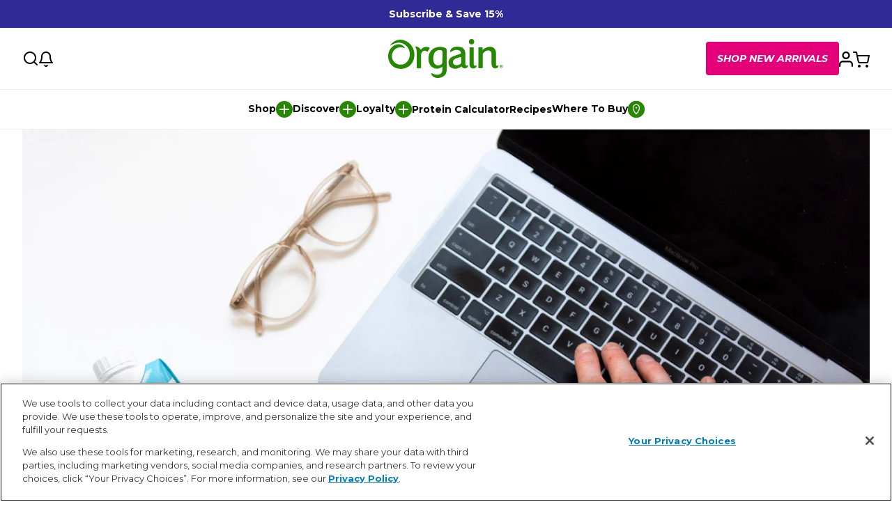

--- FILE ---
content_type: text/html; charset=utf-8
request_url: https://orgain.com/blogs/news/5-ways-to-stay-productive-when-the-cold-weather-sends-you-inside
body_size: 42923
content:
<!doctype html>
<html class="no-js" lang="en">
  <head>
    <meta charset="utf-8">
    <meta http-equiv="X-UA-Compatible" content="IE=edge">
    <meta name="viewport" content="width=device-width,initial-scale=1,viewport-fit=cover">
    <meta name="theme-color" content="">
    
    <!-- Performance optimizations -->
    <meta name="format-detection" content="telephone=no">
    <meta name="robots" content="index, follow">
    <link rel="canonical" href="https://orgain.com/blogs/news/5-ways-to-stay-productive-when-the-cold-weather-sends-you-inside">
    <link rel="preconnect" href="https://cdn.shopify.com" crossorigin>
    <link rel="preconnect" href="https://use.typekit.net" crossorigin>
    <link rel="preconnect" href="https://cdn.intelligems.io" crossorigin>
    <link rel="preconnect" href="https://static.klaviyo.com" crossorigin>
    <link rel="preconnect" href="https://widget.gotolstoy.com" crossorigin>
    <link rel="preconnect" href="https://cdn-widgetsrepository.yotpo.com" crossorigin>
    <link rel="preconnect" href="https://www.google-analytics.com" crossorigin>
    <link rel="preconnect" href="https://www.googletagmanager.com" crossorigin>
    <link rel="preconnect" href="https://stats.g.doubleclick.net" crossorigin>
    <link rel="preconnect" href="https://www.facebook.com" crossorigin>
    <link rel="dns-prefetch" href="https://imgs.signifyd.com">
    <link rel="dns-prefetch" href="https://privacyportal.onetrust.com">
    <link rel="dns-prefetch" href="https://activity.wisepops.com">

    
<script>
  </script>

    
      <link rel="shortcut icon" href="//orgain.com/cdn/shop/files/2024-logo-hex268703_O_only_1024x1024_4bcd8473-9b17-4adc-b704-452698b068b1.png?v=1731613857&width=32" type="image/png">
    

    <title>
      5 Indoor Activates to Stay Productive During Winter | Orgain
</title>

    
      <meta name="description" content="When temperatures drop, don&#39;t let motivation follow suit. Easy, productive indoor activities to keep your mind, body, &amp; soul happy &amp; healthy. Learn more.">
    

    

<meta property="og:site_name" content="Orgain">
<meta property="og:url" content="https://orgain.com/blogs/news/5-ways-to-stay-productive-when-the-cold-weather-sends-you-inside">
<meta property="og:title" content="5 Indoor Activates to Stay Productive During Winter | Orgain">
<meta property="og:type" content="article">
<meta property="og:description" content="When temperatures drop, don&#39;t let motivation follow suit. Easy, productive indoor activities to keep your mind, body, &amp; soul happy &amp; healthy. Learn more."><meta property="og:image" content="http://orgain.com/cdn/shop/articles/Orgain_2018Oct0017_c31905c0-160a-4591-853f-f57ca182a4b1.jpg?v=1741711931">
  <meta property="og:image:secure_url" content="https://orgain.com/cdn/shop/articles/Orgain_2018Oct0017_c31905c0-160a-4591-853f-f57ca182a4b1.jpg?v=1741711931">
  <meta property="og:image:width" content="1400">
  <meta property="og:image:height" content="935"><meta name="twitter:card" content="summary_large_image">
<meta name="twitter:title" content="5 Indoor Activates to Stay Productive During Winter | Orgain">
<meta name="twitter:description" content="When temperatures drop, don&#39;t let motivation follow suit. Easy, productive indoor activities to keep your mind, body, &amp; soul happy &amp; healthy. Learn more.">


    <script>window.performance && window.performance.mark && window.performance.mark('shopify.content_for_header.start');</script><meta name="google-site-verification" content="J1yc4Dm4fbLts5-en8vGseFZV9K5UALlx6C8KI_sLXs">
<meta id="shopify-digital-wallet" name="shopify-digital-wallet" content="/7408320621/digital_wallets/dialog">
<meta name="shopify-checkout-api-token" content="9f7bc81b241767c2a94be87c6c93e62d">
<meta id="in-context-paypal-metadata" data-shop-id="7408320621" data-venmo-supported="false" data-environment="production" data-locale="en_US" data-paypal-v4="true" data-currency="USD">
<link rel="alternate" type="application/atom+xml" title="Feed" href="/blogs/news.atom" />
<script async="async" src="/checkouts/internal/preloads.js?locale=en-US"></script>
<link rel="preconnect" href="https://shop.app" crossorigin="anonymous">
<script async="async" src="https://shop.app/checkouts/internal/preloads.js?locale=en-US&shop_id=7408320621" crossorigin="anonymous"></script>
<script id="apple-pay-shop-capabilities" type="application/json">{"shopId":7408320621,"countryCode":"US","currencyCode":"USD","merchantCapabilities":["supports3DS"],"merchantId":"gid:\/\/shopify\/Shop\/7408320621","merchantName":"Orgain","requiredBillingContactFields":["postalAddress","email"],"requiredShippingContactFields":["postalAddress","email"],"shippingType":"shipping","supportedNetworks":["visa","masterCard","amex","discover","elo","jcb"],"total":{"type":"pending","label":"Orgain","amount":"1.00"},"shopifyPaymentsEnabled":true,"supportsSubscriptions":true}</script>
<script id="shopify-features" type="application/json">{"accessToken":"9f7bc81b241767c2a94be87c6c93e62d","betas":["rich-media-storefront-analytics"],"domain":"orgain.com","predictiveSearch":true,"shopId":7408320621,"locale":"en"}</script>
<script>var Shopify = Shopify || {};
Shopify.shop = "drink-orgain.myshopify.com";
Shopify.locale = "en";
Shopify.currency = {"active":"USD","rate":"1.0"};
Shopify.country = "US";
Shopify.theme = {"name":"Seed - Production 🟢 - 30g Variety Launch","id":141608878189,"schema_name":"SEED","schema_version":"1.0.0","theme_store_id":null,"role":"main"};
Shopify.theme.handle = "null";
Shopify.theme.style = {"id":null,"handle":null};
Shopify.cdnHost = "orgain.com/cdn";
Shopify.routes = Shopify.routes || {};
Shopify.routes.root = "/";</script>
<script type="module">!function(o){(o.Shopify=o.Shopify||{}).modules=!0}(window);</script>
<script>!function(o){function n(){var o=[];function n(){o.push(Array.prototype.slice.apply(arguments))}return n.q=o,n}var t=o.Shopify=o.Shopify||{};t.loadFeatures=n(),t.autoloadFeatures=n()}(window);</script>
<script>
  window.ShopifyPay = window.ShopifyPay || {};
  window.ShopifyPay.apiHost = "shop.app\/pay";
  window.ShopifyPay.redirectState = null;
</script>
<script id="shop-js-analytics" type="application/json">{"pageType":"article"}</script>
<script defer="defer" async type="module" src="//orgain.com/cdn/shopifycloud/shop-js/modules/v2/client.init-shop-cart-sync_BN7fPSNr.en.esm.js"></script>
<script defer="defer" async type="module" src="//orgain.com/cdn/shopifycloud/shop-js/modules/v2/chunk.common_Cbph3Kss.esm.js"></script>
<script defer="defer" async type="module" src="//orgain.com/cdn/shopifycloud/shop-js/modules/v2/chunk.modal_DKumMAJ1.esm.js"></script>
<script type="module">
  await import("//orgain.com/cdn/shopifycloud/shop-js/modules/v2/client.init-shop-cart-sync_BN7fPSNr.en.esm.js");
await import("//orgain.com/cdn/shopifycloud/shop-js/modules/v2/chunk.common_Cbph3Kss.esm.js");
await import("//orgain.com/cdn/shopifycloud/shop-js/modules/v2/chunk.modal_DKumMAJ1.esm.js");

  window.Shopify.SignInWithShop?.initShopCartSync?.({"fedCMEnabled":true,"windoidEnabled":true});

</script>
<script>
  window.Shopify = window.Shopify || {};
  if (!window.Shopify.featureAssets) window.Shopify.featureAssets = {};
  window.Shopify.featureAssets['shop-js'] = {"shop-cart-sync":["modules/v2/client.shop-cart-sync_CJVUk8Jm.en.esm.js","modules/v2/chunk.common_Cbph3Kss.esm.js","modules/v2/chunk.modal_DKumMAJ1.esm.js"],"init-fed-cm":["modules/v2/client.init-fed-cm_7Fvt41F4.en.esm.js","modules/v2/chunk.common_Cbph3Kss.esm.js","modules/v2/chunk.modal_DKumMAJ1.esm.js"],"init-shop-email-lookup-coordinator":["modules/v2/client.init-shop-email-lookup-coordinator_Cc088_bR.en.esm.js","modules/v2/chunk.common_Cbph3Kss.esm.js","modules/v2/chunk.modal_DKumMAJ1.esm.js"],"init-windoid":["modules/v2/client.init-windoid_hPopwJRj.en.esm.js","modules/v2/chunk.common_Cbph3Kss.esm.js","modules/v2/chunk.modal_DKumMAJ1.esm.js"],"shop-button":["modules/v2/client.shop-button_B0jaPSNF.en.esm.js","modules/v2/chunk.common_Cbph3Kss.esm.js","modules/v2/chunk.modal_DKumMAJ1.esm.js"],"shop-cash-offers":["modules/v2/client.shop-cash-offers_DPIskqss.en.esm.js","modules/v2/chunk.common_Cbph3Kss.esm.js","modules/v2/chunk.modal_DKumMAJ1.esm.js"],"shop-toast-manager":["modules/v2/client.shop-toast-manager_CK7RT69O.en.esm.js","modules/v2/chunk.common_Cbph3Kss.esm.js","modules/v2/chunk.modal_DKumMAJ1.esm.js"],"init-shop-cart-sync":["modules/v2/client.init-shop-cart-sync_BN7fPSNr.en.esm.js","modules/v2/chunk.common_Cbph3Kss.esm.js","modules/v2/chunk.modal_DKumMAJ1.esm.js"],"init-customer-accounts-sign-up":["modules/v2/client.init-customer-accounts-sign-up_CfPf4CXf.en.esm.js","modules/v2/client.shop-login-button_DeIztwXF.en.esm.js","modules/v2/chunk.common_Cbph3Kss.esm.js","modules/v2/chunk.modal_DKumMAJ1.esm.js"],"pay-button":["modules/v2/client.pay-button_CgIwFSYN.en.esm.js","modules/v2/chunk.common_Cbph3Kss.esm.js","modules/v2/chunk.modal_DKumMAJ1.esm.js"],"init-customer-accounts":["modules/v2/client.init-customer-accounts_DQ3x16JI.en.esm.js","modules/v2/client.shop-login-button_DeIztwXF.en.esm.js","modules/v2/chunk.common_Cbph3Kss.esm.js","modules/v2/chunk.modal_DKumMAJ1.esm.js"],"avatar":["modules/v2/client.avatar_BTnouDA3.en.esm.js"],"init-shop-for-new-customer-accounts":["modules/v2/client.init-shop-for-new-customer-accounts_CsZy_esa.en.esm.js","modules/v2/client.shop-login-button_DeIztwXF.en.esm.js","modules/v2/chunk.common_Cbph3Kss.esm.js","modules/v2/chunk.modal_DKumMAJ1.esm.js"],"shop-follow-button":["modules/v2/client.shop-follow-button_BRMJjgGd.en.esm.js","modules/v2/chunk.common_Cbph3Kss.esm.js","modules/v2/chunk.modal_DKumMAJ1.esm.js"],"checkout-modal":["modules/v2/client.checkout-modal_B9Drz_yf.en.esm.js","modules/v2/chunk.common_Cbph3Kss.esm.js","modules/v2/chunk.modal_DKumMAJ1.esm.js"],"shop-login-button":["modules/v2/client.shop-login-button_DeIztwXF.en.esm.js","modules/v2/chunk.common_Cbph3Kss.esm.js","modules/v2/chunk.modal_DKumMAJ1.esm.js"],"lead-capture":["modules/v2/client.lead-capture_DXYzFM3R.en.esm.js","modules/v2/chunk.common_Cbph3Kss.esm.js","modules/v2/chunk.modal_DKumMAJ1.esm.js"],"shop-login":["modules/v2/client.shop-login_CA5pJqmO.en.esm.js","modules/v2/chunk.common_Cbph3Kss.esm.js","modules/v2/chunk.modal_DKumMAJ1.esm.js"],"payment-terms":["modules/v2/client.payment-terms_BxzfvcZJ.en.esm.js","modules/v2/chunk.common_Cbph3Kss.esm.js","modules/v2/chunk.modal_DKumMAJ1.esm.js"]};
</script>
<script>(function() {
  var isLoaded = false;
  function asyncLoad() {
    if (isLoaded) return;
    isLoaded = true;
    var urls = ["https:\/\/d23dclunsivw3h.cloudfront.net\/redirect-app.js?shop=drink-orgain.myshopify.com","https:\/\/cdn-scripts.signifyd.com\/shopify\/script-tag.js?shop=drink-orgain.myshopify.com","https:\/\/static.rechargecdn.com\/assets\/js\/widget.min.js?shop=drink-orgain.myshopify.com","https:\/\/wisepops.net\/loader.js?v=2\u0026h=kTTA4GMq6g\u0026shop=drink-orgain.myshopify.com","https:\/\/cdn.nfcube.com\/instafeed-54cf5f8288e29eb8597aeb8ab1ebf0eb.js?shop=drink-orgain.myshopify.com","\/\/searchanise-ef84.kxcdn.com\/widgets\/shopify\/init.js?a=8c4z7q4s3y\u0026shop=drink-orgain.myshopify.com","https:\/\/config.gorgias.chat\/bundle-loader\/01GYCC5PZK2H9JJT0GEQNRMYP4?source=shopify1click\u0026shop=drink-orgain.myshopify.com","https:\/\/cdn.tapcart.com\/webbridge-sdk\/webbridge.umd.js?shop=drink-orgain.myshopify.com","https:\/\/assets.tapcart.com\/__tc-ck-loader\/index.js?appId=nMi4AFA1hH\u0026environment=production\u0026shop=drink-orgain.myshopify.com","https:\/\/scripts.attributionapp.com\/v3\/shopify-segment.js?write_key=NqqayOb7XaCI2tDOR0AGqbKVnhNY0qmJ\u0026shop=drink-orgain.myshopify.com","https:\/\/superfiliate-cdn.com\/storefront.js?shop=drink-orgain.myshopify.com","https:\/\/app.electricsms.com\/cart-widget\/widget.min.js?shop=drink-orgain.myshopify.com","https:\/\/cdn.shopify.com\/s\/files\/1\/0074\/0832\/0621\/t\/1323\/assets\/loy_7408320621.js?v=1767657653\u0026shop=drink-orgain.myshopify.com","https:\/\/public.9gtb.com\/loader.js?g_cvt_id=a0e640d6-d664-476b-a112-fdaa815fe835\u0026shop=drink-orgain.myshopify.com"];
    for (var i = 0; i < urls.length; i++) {
      var s = document.createElement('script');
      s.type = 'text/javascript';
      s.async = true;
      s.src = urls[i];
      var x = document.getElementsByTagName('script')[0];
      x.parentNode.insertBefore(s, x);
    }
  };
  if(window.attachEvent) {
    window.attachEvent('onload', asyncLoad);
  } else {
    window.addEventListener('load', asyncLoad, false);
  }
})();</script>
<script id="__st">var __st={"a":7408320621,"offset":-28800,"reqid":"73358205-5124-423d-8cf9-9b1e0f97f0af-1769768825","pageurl":"orgain.com\/blogs\/news\/5-ways-to-stay-productive-when-the-cold-weather-sends-you-inside","s":"articles-32278380653","u":"2821be44fbd0","p":"article","rtyp":"article","rid":32278380653};</script>
<script>window.ShopifyPaypalV4VisibilityTracking = true;</script>
<script id="captcha-bootstrap">!function(){'use strict';const t='contact',e='account',n='new_comment',o=[[t,t],['blogs',n],['comments',n],[t,'customer']],c=[[e,'customer_login'],[e,'guest_login'],[e,'recover_customer_password'],[e,'create_customer']],r=t=>t.map((([t,e])=>`form[action*='/${t}']:not([data-nocaptcha='true']) input[name='form_type'][value='${e}']`)).join(','),a=t=>()=>t?[...document.querySelectorAll(t)].map((t=>t.form)):[];function s(){const t=[...o],e=r(t);return a(e)}const i='password',u='form_key',d=['recaptcha-v3-token','g-recaptcha-response','h-captcha-response',i],f=()=>{try{return window.sessionStorage}catch{return}},m='__shopify_v',_=t=>t.elements[u];function p(t,e,n=!1){try{const o=window.sessionStorage,c=JSON.parse(o.getItem(e)),{data:r}=function(t){const{data:e,action:n}=t;return t[m]||n?{data:e,action:n}:{data:t,action:n}}(c);for(const[e,n]of Object.entries(r))t.elements[e]&&(t.elements[e].value=n);n&&o.removeItem(e)}catch(o){console.error('form repopulation failed',{error:o})}}const l='form_type',E='cptcha';function T(t){t.dataset[E]=!0}const w=window,h=w.document,L='Shopify',v='ce_forms',y='captcha';let A=!1;((t,e)=>{const n=(g='f06e6c50-85a8-45c8-87d0-21a2b65856fe',I='https://cdn.shopify.com/shopifycloud/storefront-forms-hcaptcha/ce_storefront_forms_captcha_hcaptcha.v1.5.2.iife.js',D={infoText:'Protected by hCaptcha',privacyText:'Privacy',termsText:'Terms'},(t,e,n)=>{const o=w[L][v],c=o.bindForm;if(c)return c(t,g,e,D).then(n);var r;o.q.push([[t,g,e,D],n]),r=I,A||(h.body.append(Object.assign(h.createElement('script'),{id:'captcha-provider',async:!0,src:r})),A=!0)});var g,I,D;w[L]=w[L]||{},w[L][v]=w[L][v]||{},w[L][v].q=[],w[L][y]=w[L][y]||{},w[L][y].protect=function(t,e){n(t,void 0,e),T(t)},Object.freeze(w[L][y]),function(t,e,n,w,h,L){const[v,y,A,g]=function(t,e,n){const i=e?o:[],u=t?c:[],d=[...i,...u],f=r(d),m=r(i),_=r(d.filter((([t,e])=>n.includes(e))));return[a(f),a(m),a(_),s()]}(w,h,L),I=t=>{const e=t.target;return e instanceof HTMLFormElement?e:e&&e.form},D=t=>v().includes(t);t.addEventListener('submit',(t=>{const e=I(t);if(!e)return;const n=D(e)&&!e.dataset.hcaptchaBound&&!e.dataset.recaptchaBound,o=_(e),c=g().includes(e)&&(!o||!o.value);(n||c)&&t.preventDefault(),c&&!n&&(function(t){try{if(!f())return;!function(t){const e=f();if(!e)return;const n=_(t);if(!n)return;const o=n.value;o&&e.removeItem(o)}(t);const e=Array.from(Array(32),(()=>Math.random().toString(36)[2])).join('');!function(t,e){_(t)||t.append(Object.assign(document.createElement('input'),{type:'hidden',name:u})),t.elements[u].value=e}(t,e),function(t,e){const n=f();if(!n)return;const o=[...t.querySelectorAll(`input[type='${i}']`)].map((({name:t})=>t)),c=[...d,...o],r={};for(const[a,s]of new FormData(t).entries())c.includes(a)||(r[a]=s);n.setItem(e,JSON.stringify({[m]:1,action:t.action,data:r}))}(t,e)}catch(e){console.error('failed to persist form',e)}}(e),e.submit())}));const S=(t,e)=>{t&&!t.dataset[E]&&(n(t,e.some((e=>e===t))),T(t))};for(const o of['focusin','change'])t.addEventListener(o,(t=>{const e=I(t);D(e)&&S(e,y())}));const B=e.get('form_key'),M=e.get(l),P=B&&M;t.addEventListener('DOMContentLoaded',(()=>{const t=y();if(P)for(const e of t)e.elements[l].value===M&&p(e,B);[...new Set([...A(),...v().filter((t=>'true'===t.dataset.shopifyCaptcha))])].forEach((e=>S(e,t)))}))}(h,new URLSearchParams(w.location.search),n,t,e,['guest_login'])})(!0,!0)}();</script>
<script integrity="sha256-4kQ18oKyAcykRKYeNunJcIwy7WH5gtpwJnB7kiuLZ1E=" data-source-attribution="shopify.loadfeatures" defer="defer" src="//orgain.com/cdn/shopifycloud/storefront/assets/storefront/load_feature-a0a9edcb.js" crossorigin="anonymous"></script>
<script crossorigin="anonymous" defer="defer" src="//orgain.com/cdn/shopifycloud/storefront/assets/shopify_pay/storefront-65b4c6d7.js?v=20250812"></script>
<script data-source-attribution="shopify.dynamic_checkout.dynamic.init">var Shopify=Shopify||{};Shopify.PaymentButton=Shopify.PaymentButton||{isStorefrontPortableWallets:!0,init:function(){window.Shopify.PaymentButton.init=function(){};var t=document.createElement("script");t.src="https://orgain.com/cdn/shopifycloud/portable-wallets/latest/portable-wallets.en.js",t.type="module",document.head.appendChild(t)}};
</script>
<script data-source-attribution="shopify.dynamic_checkout.buyer_consent">
  function portableWalletsHideBuyerConsent(e){var t=document.getElementById("shopify-buyer-consent"),n=document.getElementById("shopify-subscription-policy-button");t&&n&&(t.classList.add("hidden"),t.setAttribute("aria-hidden","true"),n.removeEventListener("click",e))}function portableWalletsShowBuyerConsent(e){var t=document.getElementById("shopify-buyer-consent"),n=document.getElementById("shopify-subscription-policy-button");t&&n&&(t.classList.remove("hidden"),t.removeAttribute("aria-hidden"),n.addEventListener("click",e))}window.Shopify?.PaymentButton&&(window.Shopify.PaymentButton.hideBuyerConsent=portableWalletsHideBuyerConsent,window.Shopify.PaymentButton.showBuyerConsent=portableWalletsShowBuyerConsent);
</script>
<script data-source-attribution="shopify.dynamic_checkout.cart.bootstrap">document.addEventListener("DOMContentLoaded",(function(){function t(){return document.querySelector("shopify-accelerated-checkout-cart, shopify-accelerated-checkout")}if(t())Shopify.PaymentButton.init();else{new MutationObserver((function(e,n){t()&&(Shopify.PaymentButton.init(),n.disconnect())})).observe(document.body,{childList:!0,subtree:!0})}}));
</script>
<link id="shopify-accelerated-checkout-styles" rel="stylesheet" media="screen" href="https://orgain.com/cdn/shopifycloud/portable-wallets/latest/accelerated-checkout-backwards-compat.css" crossorigin="anonymous">
<style id="shopify-accelerated-checkout-cart">
        #shopify-buyer-consent {
  margin-top: 1em;
  display: inline-block;
  width: 100%;
}

#shopify-buyer-consent.hidden {
  display: none;
}

#shopify-subscription-policy-button {
  background: none;
  border: none;
  padding: 0;
  text-decoration: underline;
  font-size: inherit;
  cursor: pointer;
}

#shopify-subscription-policy-button::before {
  box-shadow: none;
}

      </style>

<script>window.performance && window.performance.mark && window.performance.mark('shopify.content_for_header.end');</script>
    
    <!-- Optimized CSS loading with Shopify's preload method -->
    <link href="//orgain.com/cdn/shop/t/1376/assets/vendor.css?v=144398860972437935471767650859" rel="stylesheet" type="text/css" media="all" />
    <link href="//orgain.com/cdn/shop/t/1376/assets/theme.css?v=128534344646245130161767650859" rel="stylesheet" type="text/css" media="all" />
    
    <!-- External font loading (Adobe Typekit) -->
    <link rel="stylesheet" href="https://use.typekit.net/tog0lss.css" media="print" onload="this.media='all'">
    <noscript>
      <link rel="stylesheet" href="https://use.typekit.net/tog0lss.css">
    </noscript>

    <style data-shopify>
      .product-image__bg {
        background-color: #f2f2f2;
      }
    </style>

    <script>
      window.currency = {
        symbol: "$",
        name: "United States Dollar",
        code: "USD"
      };
    </script>

    <script>document.documentElement.className = document.documentElement.className.replace('no-js', 'js');</script>
    
    
    <meta name="facebook-domain-verification" content="muvm5sfb1ofnfcz6kfec9539cwfbb0" />
    <meta name="p:domain_verify" content="133a9edc371b262ae563334f81fb8b35"/>
    <meta name="google-site-verification" content="bYuw9ErlouPtUh5gPDkeExyVX9qpCknSHjZi2bVc-C8" />
    <!-- intelligems -->
    <script>
      window.Shopify = window.Shopify || {theme: {id: 141608878189, role: 'main' } };
      window._template = {
          directory: "",
          name: "article",
          suffix: ""
      };
    </script>
    <script type="module" blocking="render" fetchpriority="high" src="https://cdn.intelligems.io/esm/fb2848d4c716/bundle.js" async></script>
    <!-- End intelligems -->

  <!-- BEGIN app block: shopify://apps/onetrust-consent-management/blocks/consent_management/a0f47f36-e440-438e-946e-6f1b3963b606 -->
<script src="https://cdn.shopify.com/extensions/f2dc2781-781c-4b62-b8ed-c5471f514e1a/51194b6b0c9144e9e9b055cb483ad8365a43092e/assets/storefront-consent.js"></script>
<script id="onetrust-script" src="https://cdn.cookielaw.org/scripttemplates/otSDKStub.js" type="text/javascript" charset="UTF-8" data-domain-script="0192d386-0b36-75ec-9bf5-3f8cf7d0a8cd" data-shopify-consent-mapping={"analytics":["C0002"],"marketing":["C0004"],"preferences":[],"sale_of_data":["C0004"]}></script><!-- END app block --><!-- BEGIN app block: shopify://apps/elevar-conversion-tracking/blocks/dataLayerEmbed/bc30ab68-b15c-4311-811f-8ef485877ad6 -->



<script type="module" dynamic>
  const configUrl = "/a/elevar/static/configs/2a49a8fad3853c2ed3071295864c55be0f763a7e/config.js";
  const config = (await import(configUrl)).default;
  const scriptUrl = config.script_src_app_theme_embed;

  if (scriptUrl) {
    const { handler } = await import(scriptUrl);

    await handler(
      config,
      {
        cartData: {
  marketId: "1707638893",
  attributes:{},
  cartTotal: "0.0",
  currencyCode:"USD",
  items: []
}
,
        user: {cartTotal: "0.0",
    currencyCode:"USD",customer: {},
}
,
        isOnCartPage:false,
        collectionView:null,
        searchResultsView:null,
        productView:null,
        checkoutComplete: null
      }
    );
  }
</script>


<!-- END app block --><!-- BEGIN app block: shopify://apps/sitemap-noindex-pro-seo/blocks/app-embed/4d815e2c-5af0-46ba-8301-d0f9cf660031 -->
<!-- END app block --><!-- BEGIN app block: shopify://apps/yotpo-loyalty-rewards/blocks/loader-app-embed-block/2f9660df-5018-4e02-9868-ee1fb88d6ccd -->
    <script src="https://cdn-widgetsrepository.yotpo.com/v1/loader/nrMQniDgXcFzSiDLTJlYSA" async></script>




<!-- END app block --><!-- BEGIN app block: shopify://apps/klaviyo-email-marketing-sms/blocks/klaviyo-onsite-embed/2632fe16-c075-4321-a88b-50b567f42507 -->












  <script async src="https://static.klaviyo.com/onsite/js/JAEB4q/klaviyo.js?company_id=JAEB4q"></script>
  <script>!function(){if(!window.klaviyo){window._klOnsite=window._klOnsite||[];try{window.klaviyo=new Proxy({},{get:function(n,i){return"push"===i?function(){var n;(n=window._klOnsite).push.apply(n,arguments)}:function(){for(var n=arguments.length,o=new Array(n),w=0;w<n;w++)o[w]=arguments[w];var t="function"==typeof o[o.length-1]?o.pop():void 0,e=new Promise((function(n){window._klOnsite.push([i].concat(o,[function(i){t&&t(i),n(i)}]))}));return e}}})}catch(n){window.klaviyo=window.klaviyo||[],window.klaviyo.push=function(){var n;(n=window._klOnsite).push.apply(n,arguments)}}}}();</script>

  




  <script>
    window.klaviyoReviewsProductDesignMode = false
  </script>







<!-- END app block --><!-- BEGIN app block: shopify://apps/yotpo-product-reviews/blocks/settings/eb7dfd7d-db44-4334-bc49-c893b51b36cf -->


  <script type="text/javascript" src="https://cdn-widgetsrepository.yotpo.com/v1/loader/e6Qhu0U3Y8BNEXZklU8D93LeAiowhYVAw08hi5Ds?languageCode=en" async></script>



  
<!-- END app block --><!-- BEGIN app block: shopify://apps/triplewhale/blocks/triple_pixel_snippet/483d496b-3f1a-4609-aea7-8eee3b6b7a2a --><link rel='preconnect dns-prefetch' href='https://api.config-security.com/' crossorigin />
<link rel='preconnect dns-prefetch' href='https://conf.config-security.com/' crossorigin />
<script>
/* >> TriplePixel :: start*/
window.TriplePixelData={TripleName:"drink-orgain.myshopify.com",ver:"2.16",plat:"SHOPIFY",isHeadless:false,src:'SHOPIFY_EXT',product:{id:"",name:``,price:"",variant:""},search:"",collection:"",cart:"",template:"article",curr:"USD" || "USD"},function(W,H,A,L,E,_,B,N){function O(U,T,P,H,R){void 0===R&&(R=!1),H=new XMLHttpRequest,P?(H.open("POST",U,!0),H.setRequestHeader("Content-Type","text/plain")):H.open("GET",U,!0),H.send(JSON.stringify(P||{})),H.onreadystatechange=function(){4===H.readyState&&200===H.status?(R=H.responseText,U.includes("/first")?eval(R):P||(N[B]=R)):(299<H.status||H.status<200)&&T&&!R&&(R=!0,O(U,T-1,P))}}if(N=window,!N[H+"sn"]){N[H+"sn"]=1,L=function(){return Date.now().toString(36)+"_"+Math.random().toString(36)};try{A.setItem(H,1+(0|A.getItem(H)||0)),(E=JSON.parse(A.getItem(H+"U")||"[]")).push({u:location.href,r:document.referrer,t:Date.now(),id:L()}),A.setItem(H+"U",JSON.stringify(E))}catch(e){}var i,m,p;A.getItem('"!nC`')||(_=A,A=N,A[H]||(E=A[H]=function(t,e,i){return void 0===i&&(i=[]),"State"==t?E.s:(W=L(),(E._q=E._q||[]).push([W,t,e].concat(i)),W)},E.s="Installed",E._q=[],E.ch=W,B="configSecurityConfModel",N[B]=1,O("https://conf.config-security.com/model",5),i=L(),m=A[atob("c2NyZWVu")],_.setItem("di_pmt_wt",i),p={id:i,action:"profile",avatar:_.getItem("auth-security_rand_salt_"),time:m[atob("d2lkdGg=")]+":"+m[atob("aGVpZ2h0")],host:A.TriplePixelData.TripleName,plat:A.TriplePixelData.plat,url:window.location.href.slice(0,500),ref:document.referrer,ver:A.TriplePixelData.ver},O("https://api.config-security.com/event",5,p),O("https://api.config-security.com/first?host=".concat(p.host,"&plat=").concat(p.plat),5)))}}("","TriplePixel",localStorage);
/* << TriplePixel :: end*/
</script>



<!-- END app block --><!-- BEGIN app block: shopify://apps/wisepops-email-sms-popups/blocks/app-embed/e7d7a4f7-0df4-4073-9375-5f36db513952 --><script>
  // Create the wisepops() function
  window.wisepops_key = window.WisePopsObject = window.wisepops_key || window.WisePopsObject || "wisepops";
  window[window.wisepops_key] = function () {
    window[window.wisepops_key].q.push(arguments);
  };
  window[window.wisepops_key].q = [];
  window[window.wisepops_key].l = Date.now();

  // Disable deprecated snippet
  window._wisepopsSkipShopifyDeprecatedSnippet = true;

  document.addEventListener('wisepops.after-initialization', function () {
    // https://developer.mozilla.org/en-US/docs/Web/API/Document/cookie/Simple_document.cookie_framework
    function getCookieValue(sKey) {
      if (!sKey) { return null; }
      return decodeURIComponent(document.cookie.replace(new RegExp("(?:(?:^|.*;)\\s*" + encodeURIComponent(sKey).replace(/[\-\.\+\*]/g, "\\$&") + "\\s*\\=\\s*([^;]*).*$)|^.*$"), "$1")) || null;
    }

    function getTotalInventoryQuantity() {
      var variants = null;
      if (!variants) {
        return null;
      }

      var totalQuantity = 0;
      for (var i in variants) {
        if (variants[i] && variants[i].inventory_quantity) {
          totalQuantity += variants[i].inventory_quantity;
        } else {
          return null;
        }
      }
      return totalQuantity;
    }

    function getMapCartItems(key, items){
      var cartItems = items ?? [];
      return cartItems.map(function (item) {
        return item[key];
      })
      .filter(function (item){
        if (item !== undefined && item !== null && item !== "") {
          return true;
        }
        return false;
      })
      .join(',');
    }

    

    // Set built-in properties
    window[window.wisepops_key]('properties', {
      client_id: null,
      cart: {
        discount_code: getCookieValue('discount_code'),
        item_count: 0,
        total_price: 0 / 100,
        currency: "USD",
        skus: getMapCartItems('sku'),
        items: []
      },
      customer: {
        accepts_marketing: false,
        is_logged_in:  false ,
        last_order: {
          created_at: null,
        },
        orders_count: 0,
        total_spent: (isNaN(null) ? 0 : (null / 100)),
        tags:  null ,
        email: null,
        first_name: null,
        last_name: null,
      },
      product: {
        available: null,
        price:  null ,
        tags: null,
        total_inventory_quantity: getTotalInventoryQuantity(),
        stock: 0,
      },
      orders: {},
      

    }, { temporary: true });

    // Custom event when product added to cart
    var shopifyTrackFunction = window.ShopifyAnalytics && ShopifyAnalytics.lib && ShopifyAnalytics.lib.track;
    var lastAddedToCartTimestamp = 0;
    if (shopifyTrackFunction) {
      ShopifyAnalytics.lib.track = function () {
        if (arguments[0] === 'Added Product') {
            (async () => {
                let cartPayload;
                try {
                    cartPayload = await (await fetch(window.Shopify.routes.root + 'cart.js')).json();
                } catch (e) {}

                if (cartPayload) {
                    window[window.wisepops_key]('properties', {
                        cart: {
                            discount_code: getCookieValue('discount_code'),
                            item_count: cartPayload.items.length,
                            total_price: (cartPayload.total_price ?? 0) / 100,
                            currency: cartPayload.currency,
                            skus: getMapCartItems('sku', cartPayload.items),
                            items: cartPayload.items.map(item => ({
                                product_id: item.product_id,
                                variant_id: item.variant_id,
                                sku: item.sku,
                                quantity: item.quantity,
                                price: (item.final_price ?? 0) / 100,
                                totalPrice: (item.final_line_price ?? 0) / 100
                            })),
                        }
                    }, {temporary: true});
                }

                var currentTimestamp = Date.now();
                if (currentTimestamp > lastAddedToCartTimestamp + 5000) {
                    window[window.wisepops_key]('event', 'product-added-to-cart');
                    lastAddedToCartTimestamp = currentTimestamp;
                }
            })();
        }
        shopifyTrackFunction.apply(this, arguments);
      };
    }
  });
</script>


<!-- END app block --><!-- BEGIN app block: shopify://apps/tolstoy-shoppable-video-quiz/blocks/widget-block/06fa8282-42ff-403e-b67c-1936776aed11 -->




                























<script
  type="module"
  async
  src="https://widget.gotolstoy.com/we/widget.js"
  data-shop=drink-orgain.myshopify.com
  data-app-key=5760fa93-c552-43ea-9396-ad8861160c51
  data-should-use-cache=true
  data-cache-version=1984309cc02
  data-product-gallery-projects="[]"
  data-collection-gallery-projects="[]"
  data-product-id=""
  data-template-name="article"
  data-ot-ignore
>
</script>
<script
  type="text/javascript"
  nomodule
  async
  src="https://widget.gotolstoy.com/widget/widget.js"
  data-shop=drink-orgain.myshopify.com
  data-app-key=5760fa93-c552-43ea-9396-ad8861160c51
  data-should-use-cache=true
  data-cache-version=1984309cc02
  data-product-gallery-projects="[]"
  data-collection-gallery-projects="[]"
  data-product-id=""
  data-collection-id=""
  data-template-name="article"
  data-ot-ignore
></script>
<script
  type="module"
  async
  src="https://play.gotolstoy.com/widget-v2/widget.js"
  id="tolstoy-widget-script"
  data-shop=drink-orgain.myshopify.com
  data-app-key=5760fa93-c552-43ea-9396-ad8861160c51
  data-should-use-cache=true
  data-cache-version=1984309cc02
  data-product-gallery-projects="[]"
  data-collection-gallery-projects="[]"
  data-product-id=""
  data-collection-id=""
  data-shop-assistant-enabled="false"
  data-search-bar-widget-enabled="false"
  data-template-name="article"
  data-customer-id=""
  data-ot-ignore
></script>
<script>
  window.tolstoyCurrencySymbol = '$';
  window.tolstoyMoneyFormat = '${{amount}}';
</script>
<script>
  window.tolstoyDebug = {
    enable: () => {
      fetch('/cart/update.js', {
        method: 'POST',
        headers: { 'Content-Type': 'application/json' },
        body: JSON.stringify({ attributes: { TolstoyDebugEnabled: 'true' } })
      })
      .then(response => response.json())
      .then(() => window.location.reload());
    },
    disable: () => {
      fetch('/cart/update.js', {
        method: 'POST',
        headers: { 'Content-Type': 'application/json' },
        body: JSON.stringify({ attributes: { TolstoyDebugEnabled: null } })
      })
      .then(response => response.json())
      .then(() => window.location.reload())
    },
    status: async () => {
      const response = await fetch('/cart.js');
      const json = await response.json();
      console.log(json.attributes);
    }
  }
</script>

<!-- END app block --><script src="https://cdn.shopify.com/extensions/019c0a5a-d5a8-7e81-875a-6ce43adc3648/loop-returns-349/assets/onstore-block.js" type="text/javascript" defer="defer"></script>
<link href="https://cdn.shopify.com/extensions/019c0a5a-d5a8-7e81-875a-6ce43adc3648/loop-returns-349/assets/onstore-block.css" rel="stylesheet" type="text/css" media="all">
<script src="https://cdn.shopify.com/extensions/019c0a5a-d5a8-7e81-875a-6ce43adc3648/loop-returns-349/assets/return-coverage-block-v2.js" type="text/javascript" defer="defer"></script>
<link href="https://monorail-edge.shopifysvc.com" rel="dns-prefetch">
<script>(function(){if ("sendBeacon" in navigator && "performance" in window) {try {var session_token_from_headers = performance.getEntriesByType('navigation')[0].serverTiming.find(x => x.name == '_s').description;} catch {var session_token_from_headers = undefined;}var session_cookie_matches = document.cookie.match(/_shopify_s=([^;]*)/);var session_token_from_cookie = session_cookie_matches && session_cookie_matches.length === 2 ? session_cookie_matches[1] : "";var session_token = session_token_from_headers || session_token_from_cookie || "";function handle_abandonment_event(e) {var entries = performance.getEntries().filter(function(entry) {return /monorail-edge.shopifysvc.com/.test(entry.name);});if (!window.abandonment_tracked && entries.length === 0) {window.abandonment_tracked = true;var currentMs = Date.now();var navigation_start = performance.timing.navigationStart;var payload = {shop_id: 7408320621,url: window.location.href,navigation_start,duration: currentMs - navigation_start,session_token,page_type: "article"};window.navigator.sendBeacon("https://monorail-edge.shopifysvc.com/v1/produce", JSON.stringify({schema_id: "online_store_buyer_site_abandonment/1.1",payload: payload,metadata: {event_created_at_ms: currentMs,event_sent_at_ms: currentMs}}));}}window.addEventListener('pagehide', handle_abandonment_event);}}());</script>
<script id="web-pixels-manager-setup">(function e(e,d,r,n,o){if(void 0===o&&(o={}),!Boolean(null===(a=null===(i=window.Shopify)||void 0===i?void 0:i.analytics)||void 0===a?void 0:a.replayQueue)){var i,a;window.Shopify=window.Shopify||{};var t=window.Shopify;t.analytics=t.analytics||{};var s=t.analytics;s.replayQueue=[],s.publish=function(e,d,r){return s.replayQueue.push([e,d,r]),!0};try{self.performance.mark("wpm:start")}catch(e){}var l=function(){var e={modern:/Edge?\/(1{2}[4-9]|1[2-9]\d|[2-9]\d{2}|\d{4,})\.\d+(\.\d+|)|Firefox\/(1{2}[4-9]|1[2-9]\d|[2-9]\d{2}|\d{4,})\.\d+(\.\d+|)|Chrom(ium|e)\/(9{2}|\d{3,})\.\d+(\.\d+|)|(Maci|X1{2}).+ Version\/(15\.\d+|(1[6-9]|[2-9]\d|\d{3,})\.\d+)([,.]\d+|)( \(\w+\)|)( Mobile\/\w+|) Safari\/|Chrome.+OPR\/(9{2}|\d{3,})\.\d+\.\d+|(CPU[ +]OS|iPhone[ +]OS|CPU[ +]iPhone|CPU IPhone OS|CPU iPad OS)[ +]+(15[._]\d+|(1[6-9]|[2-9]\d|\d{3,})[._]\d+)([._]\d+|)|Android:?[ /-](13[3-9]|1[4-9]\d|[2-9]\d{2}|\d{4,})(\.\d+|)(\.\d+|)|Android.+Firefox\/(13[5-9]|1[4-9]\d|[2-9]\d{2}|\d{4,})\.\d+(\.\d+|)|Android.+Chrom(ium|e)\/(13[3-9]|1[4-9]\d|[2-9]\d{2}|\d{4,})\.\d+(\.\d+|)|SamsungBrowser\/([2-9]\d|\d{3,})\.\d+/,legacy:/Edge?\/(1[6-9]|[2-9]\d|\d{3,})\.\d+(\.\d+|)|Firefox\/(5[4-9]|[6-9]\d|\d{3,})\.\d+(\.\d+|)|Chrom(ium|e)\/(5[1-9]|[6-9]\d|\d{3,})\.\d+(\.\d+|)([\d.]+$|.*Safari\/(?![\d.]+ Edge\/[\d.]+$))|(Maci|X1{2}).+ Version\/(10\.\d+|(1[1-9]|[2-9]\d|\d{3,})\.\d+)([,.]\d+|)( \(\w+\)|)( Mobile\/\w+|) Safari\/|Chrome.+OPR\/(3[89]|[4-9]\d|\d{3,})\.\d+\.\d+|(CPU[ +]OS|iPhone[ +]OS|CPU[ +]iPhone|CPU IPhone OS|CPU iPad OS)[ +]+(10[._]\d+|(1[1-9]|[2-9]\d|\d{3,})[._]\d+)([._]\d+|)|Android:?[ /-](13[3-9]|1[4-9]\d|[2-9]\d{2}|\d{4,})(\.\d+|)(\.\d+|)|Mobile Safari.+OPR\/([89]\d|\d{3,})\.\d+\.\d+|Android.+Firefox\/(13[5-9]|1[4-9]\d|[2-9]\d{2}|\d{4,})\.\d+(\.\d+|)|Android.+Chrom(ium|e)\/(13[3-9]|1[4-9]\d|[2-9]\d{2}|\d{4,})\.\d+(\.\d+|)|Android.+(UC? ?Browser|UCWEB|U3)[ /]?(15\.([5-9]|\d{2,})|(1[6-9]|[2-9]\d|\d{3,})\.\d+)\.\d+|SamsungBrowser\/(5\.\d+|([6-9]|\d{2,})\.\d+)|Android.+MQ{2}Browser\/(14(\.(9|\d{2,})|)|(1[5-9]|[2-9]\d|\d{3,})(\.\d+|))(\.\d+|)|K[Aa][Ii]OS\/(3\.\d+|([4-9]|\d{2,})\.\d+)(\.\d+|)/},d=e.modern,r=e.legacy,n=navigator.userAgent;return n.match(d)?"modern":n.match(r)?"legacy":"unknown"}(),u="modern"===l?"modern":"legacy",c=(null!=n?n:{modern:"",legacy:""})[u],f=function(e){return[e.baseUrl,"/wpm","/b",e.hashVersion,"modern"===e.buildTarget?"m":"l",".js"].join("")}({baseUrl:d,hashVersion:r,buildTarget:u}),m=function(e){var d=e.version,r=e.bundleTarget,n=e.surface,o=e.pageUrl,i=e.monorailEndpoint;return{emit:function(e){var a=e.status,t=e.errorMsg,s=(new Date).getTime(),l=JSON.stringify({metadata:{event_sent_at_ms:s},events:[{schema_id:"web_pixels_manager_load/3.1",payload:{version:d,bundle_target:r,page_url:o,status:a,surface:n,error_msg:t},metadata:{event_created_at_ms:s}}]});if(!i)return console&&console.warn&&console.warn("[Web Pixels Manager] No Monorail endpoint provided, skipping logging."),!1;try{return self.navigator.sendBeacon.bind(self.navigator)(i,l)}catch(e){}var u=new XMLHttpRequest;try{return u.open("POST",i,!0),u.setRequestHeader("Content-Type","text/plain"),u.send(l),!0}catch(e){return console&&console.warn&&console.warn("[Web Pixels Manager] Got an unhandled error while logging to Monorail."),!1}}}}({version:r,bundleTarget:l,surface:e.surface,pageUrl:self.location.href,monorailEndpoint:e.monorailEndpoint});try{o.browserTarget=l,function(e){var d=e.src,r=e.async,n=void 0===r||r,o=e.onload,i=e.onerror,a=e.sri,t=e.scriptDataAttributes,s=void 0===t?{}:t,l=document.createElement("script"),u=document.querySelector("head"),c=document.querySelector("body");if(l.async=n,l.src=d,a&&(l.integrity=a,l.crossOrigin="anonymous"),s)for(var f in s)if(Object.prototype.hasOwnProperty.call(s,f))try{l.dataset[f]=s[f]}catch(e){}if(o&&l.addEventListener("load",o),i&&l.addEventListener("error",i),u)u.appendChild(l);else{if(!c)throw new Error("Did not find a head or body element to append the script");c.appendChild(l)}}({src:f,async:!0,onload:function(){if(!function(){var e,d;return Boolean(null===(d=null===(e=window.Shopify)||void 0===e?void 0:e.analytics)||void 0===d?void 0:d.initialized)}()){var d=window.webPixelsManager.init(e)||void 0;if(d){var r=window.Shopify.analytics;r.replayQueue.forEach((function(e){var r=e[0],n=e[1],o=e[2];d.publishCustomEvent(r,n,o)})),r.replayQueue=[],r.publish=d.publishCustomEvent,r.visitor=d.visitor,r.initialized=!0}}},onerror:function(){return m.emit({status:"failed",errorMsg:"".concat(f," has failed to load")})},sri:function(e){var d=/^sha384-[A-Za-z0-9+/=]+$/;return"string"==typeof e&&d.test(e)}(c)?c:"",scriptDataAttributes:o}),m.emit({status:"loading"})}catch(e){m.emit({status:"failed",errorMsg:(null==e?void 0:e.message)||"Unknown error"})}}})({shopId: 7408320621,storefrontBaseUrl: "https://orgain.com",extensionsBaseUrl: "https://extensions.shopifycdn.com/cdn/shopifycloud/web-pixels-manager",monorailEndpoint: "https://monorail-edge.shopifysvc.com/unstable/produce_batch",surface: "storefront-renderer",enabledBetaFlags: ["2dca8a86"],webPixelsConfigList: [{"id":"1555464301","configuration":"{\"accountID\":\"36512\",\"micrositeDomain\":\"ambassadors.orgain.com\"}","eventPayloadVersion":"v1","runtimeContext":"STRICT","scriptVersion":"5c182d41458674501eef0eadadb0f63f","type":"APP","apiClientId":4862993,"privacyPurposes":["ANALYTICS"],"dataSharingAdjustments":{"protectedCustomerApprovalScopes":["read_customer_email","read_customer_name","read_customer_personal_data","read_customer_phone"]}},{"id":"992739437","configuration":"{\"pixelCode\":\"CLF7KAJC77UE4LO05GEG\"}","eventPayloadVersion":"v1","runtimeContext":"STRICT","scriptVersion":"22e92c2ad45662f435e4801458fb78cc","type":"APP","apiClientId":4383523,"privacyPurposes":["ANALYTICS","MARKETING","SALE_OF_DATA"],"dataSharingAdjustments":{"protectedCustomerApprovalScopes":["read_customer_address","read_customer_email","read_customer_name","read_customer_personal_data","read_customer_phone"]}},{"id":"954630253","configuration":"{\"project_id\":\"GygSjdna\",\"connector\":\"segment\",\"write_key\":\"NqqayOb7XaCI2tDOR0AGqbKVnhNY0qmJ\",\"segment_host\":\"https:\/\/api.segment.io\",\"user_id_source\":\"shopify_customer_id\",\"customer_privacy_mode\":\"strict\",\"send_pageviews\":\"false\",\"debug\":\"false\",\"send_raw_shopify_data\":\"false\",\"track_form_submitted\":\"true\",\"track_custom_events\":\"false\"}","eventPayloadVersion":"v1","runtimeContext":"STRICT","scriptVersion":"96835b9653700ceee977f9aca24b719f","type":"APP","apiClientId":96885342209,"privacyPurposes":[],"dataSharingAdjustments":{"protectedCustomerApprovalScopes":["read_customer_address","read_customer_email","read_customer_name","read_customer_personal_data","read_customer_phone"]}},{"id":"889815149","configuration":"{\"debug\":\"false\"}","eventPayloadVersion":"v1","runtimeContext":"STRICT","scriptVersion":"a9a83cf44fb282052ff936f7ab101058","type":"APP","apiClientId":4539653,"privacyPurposes":["ANALYTICS"],"dataSharingAdjustments":{"protectedCustomerApprovalScopes":["read_customer_email","read_customer_personal_data"]}},{"id":"533954669","configuration":"{\"config_url\": \"\/a\/elevar\/static\/configs\/2a49a8fad3853c2ed3071295864c55be0f763a7e\/config.js\"}","eventPayloadVersion":"v1","runtimeContext":"STRICT","scriptVersion":"ab86028887ec2044af7d02b854e52653","type":"APP","apiClientId":2509311,"privacyPurposes":[],"dataSharingAdjustments":{"protectedCustomerApprovalScopes":["read_customer_address","read_customer_email","read_customer_name","read_customer_personal_data","read_customer_phone"]}},{"id":"521863277","configuration":"{\"accountID\":\"JAEB4q\",\"webPixelConfig\":\"eyJlbmFibGVBZGRlZFRvQ2FydEV2ZW50cyI6IHRydWV9\"}","eventPayloadVersion":"v1","runtimeContext":"STRICT","scriptVersion":"524f6c1ee37bacdca7657a665bdca589","type":"APP","apiClientId":123074,"privacyPurposes":["ANALYTICS","MARKETING"],"dataSharingAdjustments":{"protectedCustomerApprovalScopes":["read_customer_address","read_customer_email","read_customer_name","read_customer_personal_data","read_customer_phone"]}},{"id":"454787181","configuration":"{\"shopId\":\"drink-orgain.myshopify.com\"}","eventPayloadVersion":"v1","runtimeContext":"STRICT","scriptVersion":"31536d5a2ef62c1887054e49fd58dba0","type":"APP","apiClientId":4845829,"privacyPurposes":["ANALYTICS"],"dataSharingAdjustments":{"protectedCustomerApprovalScopes":["read_customer_email","read_customer_personal_data","read_customer_phone"]}},{"id":"378404973","configuration":"{\"yotpoStoreId\":\"e6Qhu0U3Y8BNEXZklU8D93LeAiowhYVAw08hi5Ds\"}","eventPayloadVersion":"v1","runtimeContext":"STRICT","scriptVersion":"8bb37a256888599d9a3d57f0551d3859","type":"APP","apiClientId":70132,"privacyPurposes":["ANALYTICS","MARKETING","SALE_OF_DATA"],"dataSharingAdjustments":{"protectedCustomerApprovalScopes":["read_customer_address","read_customer_email","read_customer_name","read_customer_personal_data","read_customer_phone"]}},{"id":"182485101","configuration":"{\"advertiser\":\"orgain\",\"userId\":\"cfb08f2b-b36b-4f86-88fd-9d9897996299\"}","eventPayloadVersion":"v1","runtimeContext":"STRICT","scriptVersion":"5a331cbd87798285e4330f192bb3f71b","type":"APP","apiClientId":39871250433,"privacyPurposes":["ANALYTICS","MARKETING","SALE_OF_DATA"],"dataSharingAdjustments":{"protectedCustomerApprovalScopes":["read_customer_email","read_customer_personal_data"]}},{"id":"32768109","configuration":"{\"shopId\":\"drink-orgain.myshopify.com\"}","eventPayloadVersion":"v1","runtimeContext":"STRICT","scriptVersion":"674c31de9c131805829c42a983792da6","type":"APP","apiClientId":2753413,"privacyPurposes":["ANALYTICS","MARKETING","SALE_OF_DATA"],"dataSharingAdjustments":{"protectedCustomerApprovalScopes":["read_customer_address","read_customer_email","read_customer_name","read_customer_personal_data","read_customer_phone"]}},{"id":"21135469","configuration":"{\"hash\":\"kTTA4GMq6g\",\"ingestion_url\":\"https:\/\/activity.wisepops.com\",\"goal_hash\":\"T8mSGb9fuCv5rGWS1h5LUM0b1t1tmA7L\",\"loader_url\":\"https:\/\/wisepops.net\"}","eventPayloadVersion":"v1","runtimeContext":"STRICT","scriptVersion":"f2ebd2ee515d1c2407650eb3f3fbaa1c","type":"APP","apiClientId":461977,"privacyPurposes":["ANALYTICS","MARKETING","SALE_OF_DATA"],"dataSharingAdjustments":{"protectedCustomerApprovalScopes":["read_customer_personal_data"]}},{"id":"19693677","configuration":"{\"apiKey\":\"8c4z7q4s3y\", \"host\":\"searchserverapi.com\"}","eventPayloadVersion":"v1","runtimeContext":"STRICT","scriptVersion":"5559ea45e47b67d15b30b79e7c6719da","type":"APP","apiClientId":578825,"privacyPurposes":["ANALYTICS"],"dataSharingAdjustments":{"protectedCustomerApprovalScopes":["read_customer_personal_data"]}},{"id":"13303917","configuration":"{\"hashed_organization_id\":\"53c80bdf24164ba0b656eb0b1738e1bc_v1\",\"app_key\":\"drink-orgain\",\"allow_collect_personal_data\":\"true\"}","eventPayloadVersion":"v1","runtimeContext":"STRICT","scriptVersion":"c3e64302e4c6a915b615bb03ddf3784a","type":"APP","apiClientId":111542,"privacyPurposes":["ANALYTICS","MARKETING","SALE_OF_DATA"],"dataSharingAdjustments":{"protectedCustomerApprovalScopes":["read_customer_address","read_customer_email","read_customer_name","read_customer_personal_data","read_customer_phone"]}},{"id":"11042925","eventPayloadVersion":"1","runtimeContext":"LAX","scriptVersion":"1","type":"CUSTOM","privacyPurposes":["ANALYTICS","MARKETING","SALE_OF_DATA"],"name":"Google Ads - AW-401519874"},{"id":"24313965","eventPayloadVersion":"1","runtimeContext":"LAX","scriptVersion":"2","type":"CUSTOM","privacyPurposes":["ANALYTICS","MARKETING","SALE_OF_DATA"],"name":"Aspire Javascript"},{"id":"34963565","eventPayloadVersion":"1","runtimeContext":"LAX","scriptVersion":"1","type":"CUSTOM","privacyPurposes":["ANALYTICS","MARKETING","SALE_OF_DATA"],"name":"RetentionX"},{"id":"56688749","eventPayloadVersion":"1","runtimeContext":"LAX","scriptVersion":"3","type":"CUSTOM","privacyPurposes":[],"name":"Elevar - Checkout Tracking"},{"id":"shopify-app-pixel","configuration":"{}","eventPayloadVersion":"v1","runtimeContext":"STRICT","scriptVersion":"0450","apiClientId":"shopify-pixel","type":"APP","privacyPurposes":["ANALYTICS","MARKETING"]},{"id":"shopify-custom-pixel","eventPayloadVersion":"v1","runtimeContext":"LAX","scriptVersion":"0450","apiClientId":"shopify-pixel","type":"CUSTOM","privacyPurposes":["ANALYTICS","MARKETING"]}],isMerchantRequest: false,initData: {"shop":{"name":"Orgain","paymentSettings":{"currencyCode":"USD"},"myshopifyDomain":"drink-orgain.myshopify.com","countryCode":"US","storefrontUrl":"https:\/\/orgain.com"},"customer":null,"cart":null,"checkout":null,"productVariants":[],"purchasingCompany":null},},"https://orgain.com/cdn","1d2a099fw23dfb22ep557258f5m7a2edbae",{"modern":"","legacy":""},{"shopId":"7408320621","storefrontBaseUrl":"https:\/\/orgain.com","extensionBaseUrl":"https:\/\/extensions.shopifycdn.com\/cdn\/shopifycloud\/web-pixels-manager","surface":"storefront-renderer","enabledBetaFlags":"[\"2dca8a86\"]","isMerchantRequest":"false","hashVersion":"1d2a099fw23dfb22ep557258f5m7a2edbae","publish":"custom","events":"[[\"page_viewed\",{}]]"});</script><script>
  window.ShopifyAnalytics = window.ShopifyAnalytics || {};
  window.ShopifyAnalytics.meta = window.ShopifyAnalytics.meta || {};
  window.ShopifyAnalytics.meta.currency = 'USD';
  var meta = {"page":{"pageType":"article","resourceType":"article","resourceId":32278380653,"requestId":"73358205-5124-423d-8cf9-9b1e0f97f0af-1769768825"}};
  for (var attr in meta) {
    window.ShopifyAnalytics.meta[attr] = meta[attr];
  }
</script>
<script class="analytics">
  (function () {
    var customDocumentWrite = function(content) {
      var jquery = null;

      if (window.jQuery) {
        jquery = window.jQuery;
      } else if (window.Checkout && window.Checkout.$) {
        jquery = window.Checkout.$;
      }

      if (jquery) {
        jquery('body').append(content);
      }
    };

    var hasLoggedConversion = function(token) {
      if (token) {
        return document.cookie.indexOf('loggedConversion=' + token) !== -1;
      }
      return false;
    }

    var setCookieIfConversion = function(token) {
      if (token) {
        var twoMonthsFromNow = new Date(Date.now());
        twoMonthsFromNow.setMonth(twoMonthsFromNow.getMonth() + 2);

        document.cookie = 'loggedConversion=' + token + '; expires=' + twoMonthsFromNow;
      }
    }

    var trekkie = window.ShopifyAnalytics.lib = window.trekkie = window.trekkie || [];
    if (trekkie.integrations) {
      return;
    }
    trekkie.methods = [
      'identify',
      'page',
      'ready',
      'track',
      'trackForm',
      'trackLink'
    ];
    trekkie.factory = function(method) {
      return function() {
        var args = Array.prototype.slice.call(arguments);
        args.unshift(method);
        trekkie.push(args);
        return trekkie;
      };
    };
    for (var i = 0; i < trekkie.methods.length; i++) {
      var key = trekkie.methods[i];
      trekkie[key] = trekkie.factory(key);
    }
    trekkie.load = function(config) {
      trekkie.config = config || {};
      trekkie.config.initialDocumentCookie = document.cookie;
      var first = document.getElementsByTagName('script')[0];
      var script = document.createElement('script');
      script.type = 'text/javascript';
      script.onerror = function(e) {
        var scriptFallback = document.createElement('script');
        scriptFallback.type = 'text/javascript';
        scriptFallback.onerror = function(error) {
                var Monorail = {
      produce: function produce(monorailDomain, schemaId, payload) {
        var currentMs = new Date().getTime();
        var event = {
          schema_id: schemaId,
          payload: payload,
          metadata: {
            event_created_at_ms: currentMs,
            event_sent_at_ms: currentMs
          }
        };
        return Monorail.sendRequest("https://" + monorailDomain + "/v1/produce", JSON.stringify(event));
      },
      sendRequest: function sendRequest(endpointUrl, payload) {
        // Try the sendBeacon API
        if (window && window.navigator && typeof window.navigator.sendBeacon === 'function' && typeof window.Blob === 'function' && !Monorail.isIos12()) {
          var blobData = new window.Blob([payload], {
            type: 'text/plain'
          });

          if (window.navigator.sendBeacon(endpointUrl, blobData)) {
            return true;
          } // sendBeacon was not successful

        } // XHR beacon

        var xhr = new XMLHttpRequest();

        try {
          xhr.open('POST', endpointUrl);
          xhr.setRequestHeader('Content-Type', 'text/plain');
          xhr.send(payload);
        } catch (e) {
          console.log(e);
        }

        return false;
      },
      isIos12: function isIos12() {
        return window.navigator.userAgent.lastIndexOf('iPhone; CPU iPhone OS 12_') !== -1 || window.navigator.userAgent.lastIndexOf('iPad; CPU OS 12_') !== -1;
      }
    };
    Monorail.produce('monorail-edge.shopifysvc.com',
      'trekkie_storefront_load_errors/1.1',
      {shop_id: 7408320621,
      theme_id: 141608878189,
      app_name: "storefront",
      context_url: window.location.href,
      source_url: "//orgain.com/cdn/s/trekkie.storefront.c59ea00e0474b293ae6629561379568a2d7c4bba.min.js"});

        };
        scriptFallback.async = true;
        scriptFallback.src = '//orgain.com/cdn/s/trekkie.storefront.c59ea00e0474b293ae6629561379568a2d7c4bba.min.js';
        first.parentNode.insertBefore(scriptFallback, first);
      };
      script.async = true;
      script.src = '//orgain.com/cdn/s/trekkie.storefront.c59ea00e0474b293ae6629561379568a2d7c4bba.min.js';
      first.parentNode.insertBefore(script, first);
    };
    trekkie.load(
      {"Trekkie":{"appName":"storefront","development":false,"defaultAttributes":{"shopId":7408320621,"isMerchantRequest":null,"themeId":141608878189,"themeCityHash":"17682364712284690732","contentLanguage":"en","currency":"USD"},"isServerSideCookieWritingEnabled":true,"monorailRegion":"shop_domain","enabledBetaFlags":["65f19447","b5387b81"]},"Session Attribution":{},"S2S":{"facebookCapiEnabled":false,"source":"trekkie-storefront-renderer","apiClientId":580111}}
    );

    var loaded = false;
    trekkie.ready(function() {
      if (loaded) return;
      loaded = true;

      window.ShopifyAnalytics.lib = window.trekkie;

      var originalDocumentWrite = document.write;
      document.write = customDocumentWrite;
      try { window.ShopifyAnalytics.merchantGoogleAnalytics.call(this); } catch(error) {};
      document.write = originalDocumentWrite;

      window.ShopifyAnalytics.lib.page(null,{"pageType":"article","resourceType":"article","resourceId":32278380653,"requestId":"73358205-5124-423d-8cf9-9b1e0f97f0af-1769768825","shopifyEmitted":true});

      var match = window.location.pathname.match(/checkouts\/(.+)\/(thank_you|post_purchase)/)
      var token = match? match[1]: undefined;
      if (!hasLoggedConversion(token)) {
        setCookieIfConversion(token);
        
      }
    });


        var eventsListenerScript = document.createElement('script');
        eventsListenerScript.async = true;
        eventsListenerScript.src = "//orgain.com/cdn/shopifycloud/storefront/assets/shop_events_listener-3da45d37.js";
        document.getElementsByTagName('head')[0].appendChild(eventsListenerScript);

})();</script>
<script
  defer
  src="https://orgain.com/cdn/shopifycloud/perf-kit/shopify-perf-kit-3.1.0.min.js"
  data-application="storefront-renderer"
  data-shop-id="7408320621"
  data-render-region="gcp-us-central1"
  data-page-type="article"
  data-theme-instance-id="141608878189"
  data-theme-name="SEED"
  data-theme-version="1.0.0"
  data-monorail-region="shop_domain"
  data-resource-timing-sampling-rate="10"
  data-shs="true"
  data-shs-beacon="true"
  data-shs-export-with-fetch="true"
  data-shs-logs-sample-rate="1"
  data-shs-beacon-endpoint="https://orgain.com/api/collect"
></script>
</head><body  class="template-article">
    <a class="skip-to-content-link btn" href="#MainContent">
      Skip to content
    </a>

    <div id="shopify-section-header" class="shopify-section sticky top-0 bg-white border-b-gray border-b">
    <div class="promo-bar text-center font-700 w-full" style="background-color: #2f2a95;" js-promo-bar>
      
        <a href="/pages/subscribe-and-save" class="block link p-12 leading-4" style="color: #ffffff">Subscribe & Save 15%</a>
      
    </div>

<s-header id="siteHeaderNav" class="site-header block">
    <div class="site-header__nav grid grid-cols-3 p-sm px-md relative desktop:py-md desktop:px-xl page-width--nopadding">
        <div class="site-header__left flex items-center mr-auto gap-xl">
            <button class="link--icon w-20 desktop:hidden" js-open-mobile-nav><svg class="icon icon--menu" xmlns="http://www.w3.org/2000/svg" viewBox="0 0 20 14">
  <title>Menu</title>
  <path d="m0,1C0,.45.45,0,1,0h18c.55,0,1,.45,1,1s-.45,1-1,1H1c-.55,0-1-.45-1-1Z" />
  <path d="m0,7c0-.55.45-1,1-1h18c.55,0,1,.45,1,1s-.45,1-1,1H1c-.55,0-1-.45-1-1Z" />
  <path d="m1,12c-.55,0-1,.45-1,1s.45,1,1,1h18c.55,0,1-.45,1-1s-.45-1-1-1H1Z" />
</svg></button>
            <button class="link--icon hidden w-24 desktop:flex" js-open-search><svg class="icon icon-search" viewBox="0 0 24 24" fill="none" xmlns="http://www.w3.org/2000/svg">
  <title>Search</title>
  <g id="icon-search">
    <path id="Shape" fill-rule="evenodd" clip-rule="evenodd" d="M4 11C4 7.13401 7.13401 4 11 4C14.866 4 18 7.13401 18 11C18 12.8858 17.2543 14.5974 16.0417 15.8561C16.0073 15.8825 15.9743 15.9114 15.9428 15.9429C15.9113 15.9744 15.8824 16.0074 15.856 16.0418C14.5973 17.2543 12.8857 18 11 18C7.13401 18 4 14.866 4 11ZM16.6176 18.0319C15.078 19.2635 13.125 20 11 20C6.02944 20 2 15.9706 2 11C2 6.02944 6.02944 2 11 2C15.9706 2 20 6.02944 20 11C20 13.125 19.2635 15.0781 18.0319 16.6177L21.707 20.2929C22.0975 20.6834 22.0975 21.3166 21.707 21.7071C21.3165 22.0976 20.6833 22.0976 20.2928 21.7071L16.6176 18.0319Z" fill="currentColor"/>
  </g>
</svg>
</button>
            <button aria-labelledby="notifications-label" aria-haspopup="true" class="link--icon wisp header-notifications flex gap-sm items-center relative">
                <span class="w-20 block mr-12"><svg class="icon icon--bell" xmlns="http://www.w3.org/2000/svg" viewBox="0 0 20 22">
  <title>Bell</title>
  <path d="m10,0c-1.86,0-3.64.74-4.95,2.05-1.31,1.31-2.05,3.09-2.05,4.95,0,3.35-.72,5.43-1.38,6.65-.33.61-.65,1.01-.88,1.24-.11.12-.2.2-.25.24-.03.02-.04.04-.05.04h0c-.36.25-.52.7-.39,1.12.13.42.52.71.96.71h18c.44,0,.83-.29.96-.71.13-.42-.03-.87-.39-1.11h0s-.03-.02-.05-.04c-.05-.04-.14-.12-.25-.24-.22-.24-.55-.64-.88-1.24-.66-1.21-1.38-3.29-1.38-6.65,0-1.86-.74-3.64-2.05-4.95-1.31-1.31-3.09-2.05-4.95-2.05Zm6.62,14.6c.08.14.15.27.23.4H3.15c.08-.12.15-.26.23-.4.84-1.54,1.62-3.96,1.62-7.6,0-1.33.53-2.6,1.46-3.54.94-.94,2.21-1.46,3.54-1.46s2.6.53,3.54,1.46c.94.94,1.46,2.21,1.46,3.54,0,3.65.78,6.07,1.62,7.6Z" />
  <path d="m9.13,19.5c-.28-.48-.89-.64-1.37-.36-.48.28-.64.89-.36,1.37.26.45.64.83,1.1,1.09.45.26.97.4,1.5.4s1.04-.14,1.5-.4c.46-.26.83-.64,1.1-1.09.28-.48.12-1.09-.36-1.37-.48-.28-1.09-.11-1.37.36-.09.15-.21.28-.37.36-.15.09-.32.13-.5.13s-.35-.05-.5-.13c-.15-.09-.28-.21-.37-.36Z" />
</svg></span>
                <div class="visually-hidden" role="tooltip" id="notifications-label">Notifications</div>
            </button>
        </div>
        <div class="site-header__center w-full flex items-center justify-center">
            <a href="/" class="site-header__logo block text-green-leaf w-[100px] desktop:w-[165px]"><svg class="icon site-logo" xmlns="http://www.w3.org/2000/svg" viewBox="0 0 164.4 56">
  <title>Orgain</title>
  <path d="m40.27,14.81c.43,1.85.63,3.75.59,5.65v20.24c0,.82.12,1.03.93,1.23,1.42.32,2.89.32,4.31,0,.82-.14,1-.47,1-1.38v-17.63c-.03-1.55.49-3.06,1.47-4.24.49-.67,1.15-1.2,1.9-1.52.75-.32,1.58-.42,2.39-.29.9.11,1.74.5,2.41,1.12.44.33,1.07.43,1.3,0,.82-1.47,1.73-2.88,2.73-4.22.35-.45-.17-1.3-1.1-1.68-1.38-.57-2.86-.81-4.34-.71-1.48.1-2.92.55-4.21,1.3-1.19.74-2.23,1.73-3.04,2.9-2.64-5.29-7.63-5.09-7.91-4.58-.28.51.91,1.18,1.59,3.8Zm27.23,40.71c-1.37-.35-2.63-1.04-3.68-2-1.05-.97-1.87-2.18-2.37-3.54-.1-.76.23-1,.96-.72.73.27,1.17.49,1.75.74,1.82.88,3.79,1.35,5.79,1.4,1.19.12,2.39-.07,3.49-.55,1.1-.48,2.07-1.25,2.81-2.22.7-.96,1.11-2.11,1.19-3.32.1-1.81,0-3.62,0-5.53-.53.36-1.1.82-1.75,1.18-1.42.87-2.99,1.42-4.63,1.61-1.63.19-3.29.03-4.86-.48-1.57-.51-3.02-1.36-4.25-2.49-1.23-1.13-2.22-2.52-2.9-4.07-.93-2.11-1.41-4.39-1.42-6.7-.12-3.24.54-6.46,1.94-9.37,1.61-3.12,4.28-5.53,7.49-6.76,2.99-1.23,6.22-1.67,9.42-1.27,2.03.17,4.01.79,5.79,1.81.49.26.89.66,1.16,1.16.27.5.39,1.06.34,1.63v27.52c.07,2.18-.37,4.34-1.28,6.3-1.86,3.7-8.08,7.52-15.01,5.67Zm10.1-29.66v-6.79c.05-.35.03-.7-.06-1.05-.09-.34-.25-.66-.47-.93-.21-.27-.48-.5-.78-.66-.3-.16-.63-.26-.97-.28-2.02-.52-4.15-.23-5.97.81-1.82,1.04-3.19,2.75-3.85,4.79-1.13,3.3-1.34,6.87-.61,10.29.16,1.11.58,2.16,1.22,3.06.64.91,1.48,1.64,2.45,2.14.97.5,2.04.75,3.12.72,1.08-.02,2.14-.31,3.09-.85.88-.38,1.63-1.03,2.14-1.87.51-.84.75-1.82.7-2.81-.1-2.19,0-4.4,0-6.59l-.02.02Zm27.3,13.52c-1.84,1.41-3.93,2.41-6.16,2.95-2.95.79-6.08.39-8.75-1.12-1.06-.63-1.96-1.53-2.59-2.62-.63-1.09-.99-2.32-1.03-3.59-.3-2.27.26-4.56,1.56-6.41,1.25-1.62,2.88-2.86,4.74-3.62,3.36-1.34,8.75-3.08,11.08-3.88.47-.16.47-.33.39-1.01-.07-.84-.37-1.65-.88-2.31-.5-.67-1.18-1.17-1.96-1.44-2.37-.94-5-.94-7.37,0-3.05,1.07-4.67,2.77-5.04,2.54-.16-.68-.17-1.39-.03-2.07s.42-1.33.82-1.89c.8-1.02,1.79-1.87,2.91-2.49,1.12-.62,2.35-1.01,3.62-1.13,2.77-.45,5.61-.26,8.3.58,1.42.44,2.69,1.28,3.67,2.43.98,1.15,1.62,2.56,1.86,4.08.27,1.51.41,3.05.4,4.58v13.01c0,1.79.98,3.03,3.34,1.81.4-.18.72,0,.65.43-.16,1.02-.65,1.96-1.39,2.67-.74.71-1.68,1.14-2.67,1.23-1.04.19-2.11.05-3.07-.41-.96-.46-1.76-1.21-2.29-2.16-.03-.04-.07-.09-.1-.13Zm-.58-8.86v-3.33c0-1.14-.19-1.3-1.28-1.09h-.23c-1.89.62-3.78,1.16-5.64,1.81-1.29.43-2.45,1.19-3.38,2.21-.45.51-.77,1.11-.96,1.77-.18.66-.22,1.35-.11,2.02.11.67.37,1.31.76,1.87s.89,1.01,1.48,1.33c1.39.54,2.89.71,4.36.48,1.47-.23,2.86-.83,4.04-1.77.33-.27.58-.62.75-1.02.17-.4.23-.83.2-1.26-.07-.92-.03-1.99-.03-3.03h.03Zm21.58,7.54c-2.35,1.11-3.5-.13-3.5-1.81V13.27c0-.91-.12-1.32-.98-1.32h-4.27c-.81,0-.94.4-.94,1.21v22.61c-.04,1.29.21,2.58.74,3.75.46.98,1.21,1.78,2.15,2.28,1.04.54,2.23.72,3.38.53,1-.1,1.94-.54,2.67-1.25s1.22-1.64,1.39-2.67c.05-.49-.25-.6-.63-.36Zm-6.56-30.26c.49,0,.97-.1,1.42-.3.45-.2.86-.48,1.2-.84.34-.36.61-.79.79-1.26.18-.47.27-.97.26-1.48.03-.52-.04-1.04-.22-1.53-.18-.49-.46-.93-.82-1.3-.35-.37-.78-.67-1.25-.85-.47-.19-.98-.27-1.48-.23-.49,0-.97.08-1.43.27-.45.19-.87.46-1.22.82-.35.36-.62.79-.8,1.26-.18.47-.27.97-.27,1.48,0,.52.08,1.04.27,1.53.19.49.46.93.82,1.3.35.37.78.66,1.24.86.47.2.97.29,1.47.28ZM22.39,1.82C13.64-.99,5.04,4.41,2.79,9.77c0,0,7.75-6.23,16.08-4.02,3.46.91,6.52,3,8.71,5.92,2.19,2.92,3.37,6.51,3.36,10.21,0,7.25-3.99,12.68-9.24,14.49l-.28.09c-.74.17-1.49.29-2.24.36h-1.42c-1.61.06-3.21-.21-4.72-.8-1.5-.59-2.88-1.5-4.04-2.65-1.16-1.16-2.08-2.54-2.71-4.08-.63-1.53-.96-3.18-.96-4.85s.32-3.32.96-4.85c.63-1.53,1.55-2.92,2.71-4.08,1.16-1.16,2.53-2.06,4.04-2.65,1.51-.59,3.11-.87,4.72-.8.43-.03.86-.03,1.3,0,1.75.1,3.47.56,5.04,1.36-2.57-5.76-8.75-6.88-13.6-5.09-3.11,1.28-5.78,3.5-7.65,6.38C.98,17.57-.01,20.96,0,24.43c-.04,1.98.23,3.94.79,5.83,2.4,8.52,10.08,13.23,18.57,12.63,1.45-.11,2.89-.36,4.29-.76,8.66-2.45,13.74-10.06,13.86-19.26.11-4.75-1.32-9.4-4.06-13.22-2.74-3.81-6.63-6.57-11.06-7.83Zm134.87,36.24c-2.36,1.12-3.15-.13-3.15-1.92v-16.67c.02-1.49-.35-2.96-1.09-4.24-.72-1.24-1.75-2.27-2.98-2.97-1.23-.7-2.62-1.06-4.02-1.03-2.63-.01-5.23.67-7.54,1.97-1.26.74-2.43,1.62-3.5,2.63v-2.55c0-.91-.12-1.3-.95-1.3h-4.18c-.77,0-.91.42-.91,1.21v27.59c-.03.27.03.54.19.76.16.22.4.36.66.4h4.43c.82-.18.96-.43.96-1.34v-17.99c-.03-.65.17-1.29.54-1.81.75-1.19,1.74-2.19,2.9-2.93,1.17-.75,2.47-1.22,3.83-1.38.87-.16,1.77-.06,2.59.3.81.36,1.51.96,2,1.73.6,1.1.87,2.36.79,3.62v13.95c0,1.26.28,2.5.8,3.64.54.9,1.33,1.62,2.26,2.07.93.44,1.97.6,2.99.43,1-.09,1.94-.53,2.68-1.24.74-.71,1.22-1.65,1.38-2.67.05-.38-.3-.49-.7-.25Zm1.89,1.5c0-.72.28-1.41.77-1.92.49-.51,1.16-.8,1.86-.8s1.36.29,1.86.8c.49.51.77,1.2.77,1.92s-.28,1.41-.77,1.92c-.49.51-1.16.8-1.86.8s-1.36-.29-1.86-.8c-.49-.51-.77-1.2-.77-1.92Zm4.93,0c.01-.43-.09-.85-.29-1.22-.2-.37-.5-.68-.86-.88-.35-.22-.76-.33-1.17-.33s-.82.12-1.17.33c-.35.22-.64.53-.84.9-.2.37-.29.79-.28,1.22,0,.43.09.85.3,1.22.2.37.5.68.86.89.36.21.76.33,1.17.33s.82-.11,1.17-.33c.35-.22.64-.53.84-.9.2-.37.29-.79.28-1.22Zm-3.39-1.5h1.24c.16,0,.31.02.46.07.15.06.28.14.4.25.08.08.14.18.18.28.04.11.06.22.05.33.01.2-.04.39-.14.55-.1.16-.26.29-.44.35l.68,1.01h-.72l-.61-.91h-.47v.92h-.63v-2.88Zm1.24,1.41c.32,0,.49-.18.49-.42,0-.27-.19-.42-.51-.42h-.6v.85l.61-.02Z" />
</svg></a>
        </div>
        <div class="site-header__right flex items-center justify-end ml-auto gap-xl">
            
              <a href="/collections/new" class="site-header__dymanic-btn btn hidden desktop:inline-block" style="--dymanic-btn-background-color: #e40078; --dymanic-btn-color: #ffffff;"><i>SHOP NEW ARRIVALS</i></a>
           
            <button class="link--icon flex w-24 desktop:hidden" js-open-search><svg class="icon icon-search" viewBox="0 0 24 24" fill="none" xmlns="http://www.w3.org/2000/svg">
  <title>Search</title>
  <g id="icon-search">
    <path id="Shape" fill-rule="evenodd" clip-rule="evenodd" d="M4 11C4 7.13401 7.13401 4 11 4C14.866 4 18 7.13401 18 11C18 12.8858 17.2543 14.5974 16.0417 15.8561C16.0073 15.8825 15.9743 15.9114 15.9428 15.9429C15.9113 15.9744 15.8824 16.0074 15.856 16.0418C14.5973 17.2543 12.8857 18 11 18C7.13401 18 4 14.866 4 11ZM16.6176 18.0319C15.078 19.2635 13.125 20 11 20C6.02944 20 2 15.9706 2 11C2 6.02944 6.02944 2 11 2C15.9706 2 20 6.02944 20 11C20 13.125 19.2635 15.0781 18.0319 16.6177L21.707 20.2929C22.0975 20.6834 22.0975 21.3166 21.707 21.7071C21.3165 22.0976 20.6833 22.0976 20.2928 21.7071L16.6176 18.0319Z" fill="currentColor"/>
  </g>
</svg>
</button>
            <a class="link--icon w-20 hidden desktop:block" href="/account"><svg class="icon icon--account" xmlns="http://www.w3.org/2000/svg" viewBox="0 0 18 20">
  <title>Account</title>
  <path d="m9,0c-2.76,0-5,2.24-5,5s2.24,5,5,5,5-2.24,5-5S11.76,0,9,0Zm-3,5c0-1.66,1.34-3,3-3s3,1.34,3,3-1.34,3-3,3-3-1.34-3-3Z" />
  <path d="m5,12c-1.33,0-2.6.53-3.54,1.46-.94.94-1.46,2.21-1.46,3.54v2c0,.55.45,1,1,1s1-.45,1-1v-2c0-.8.32-1.56.88-2.12s1.33-.88,2.12-.88h8c.8,0,1.56.32,2.12.88.56.56.88,1.33.88,2.12v2c0,.55.45,1,1,1s1-.45,1-1v-2c0-1.33-.53-2.6-1.46-3.54-.94-.94-2.21-1.46-3.54-1.46H5Z" />
</svg></a>
            <div>
                
                    <button class="link--icon" aria-label="Currently 0 item added in your cart" js-open-cart>
                      <div id="cart-count" class="flex items-center gap-xs">
                        <div class="icon-container w-24 relative"><svg class="icon icon--cart" xmlns="http://www.w3.org/2000/svg" viewBox="0 0 24 23">
  <title>Cart</title>
  <path d="m1,0C.45,0,0,.45,0,1s.45,1,1,1h3.18l.83,4.16s0,.06.02.08l1.67,8.35c.14.69.51,1.31,1.06,1.75.55.44,1.23.67,1.93.66h9.7c.7.01,1.38-.22,1.93-.66.55-.44.92-1.06,1.06-1.75h0s1.6-8.4,1.6-8.4c.06-.29-.02-.6-.21-.82-.19-.23-.47-.36-.77-.36H6.82l-.84-4.2c-.09-.47-.5-.8-.98-.8H1Zm6.22,7h14.57l-1.37,7.2c-.05.23-.17.43-.35.58-.18.15-.41.23-.65.22h-.02s-9.72,0-9.72,0h-.02c-.23,0-.46-.07-.65-.22-.18-.15-.31-.35-.35-.58l-1.44-7.2Z" />
  <path d="m7,21c0-1.11.9-2,2-2s2,.89,2,2-.9,2-2,2-2-.89-2-2Z" />
  <path d="m18,21c0-1.11.9-2,2-2s2,.89,2,2-.9,2-2,2-2-.89-2-2Z" />
</svg></div>
                        <span class="cart-count-inner hidden"></span>
                      </div>
                    </button>
                
            </div>
        </div>
    </div>
    <div class="site-header__link-list hidden border-t-gray tabletl:border-t desktop:flex justify-center py-md">
        <div class="hidden desktop:inline-flex items-center gap-xl">
            
              
                <button class="inline-flex gap-sm relative header-button header-button--menu" aria-label="Shop" open-header-modal-1>
                  <span class="text-container">Shop</span>
                  <span class="icon-container" aria-hidden="true"><svg class="icon icon--plus" xmlns="http://www.w3.org/2000/svg" viewBox="0 0 16 16">
  <title>Plus</title>
  <path d="m9,1c0-.55-.45-1-1-1s-1,.45-1,1v6H1c-.55,0-1,.45-1,1s.45,1,1,1h6v6c0,.55.45,1,1,1s1-.45,1-1v-6h6c.55,0,1-.45,1-1s-.45-1-1-1h-6V1Z" />
</svg></span>
                </button>
                
              
            
              
                <button class="inline-flex gap-sm relative header-button header-button--menu" aria-label="Discover" open-header-modal-2>
                  <span class="text-container">Discover</span>
                  <span class="icon-container" aria-hidden="true"><svg class="icon icon--plus" xmlns="http://www.w3.org/2000/svg" viewBox="0 0 16 16">
  <title>Plus</title>
  <path d="m9,1c0-.55-.45-1-1-1s-1,.45-1,1v6H1c-.55,0-1,.45-1,1s.45,1,1,1h6v6c0,.55.45,1,1,1s1-.45,1-1v-6h6c.55,0,1-.45,1-1s-.45-1-1-1h-6V1Z" />
</svg></span>
                </button>
                
              
            
              
                <button class="inline-flex gap-sm relative header-button header-button--menu" aria-label="Loyalty" open-header-modal-3>
                  <span class="text-container">Loyalty</span>
                  <span class="icon-container" aria-hidden="true"><svg class="icon icon--plus" xmlns="http://www.w3.org/2000/svg" viewBox="0 0 16 16">
  <title>Plus</title>
  <path d="m9,1c0-.55-.45-1-1-1s-1,.45-1,1v6H1c-.55,0-1,.45-1,1s.45,1,1,1h6v6c0,.55.45,1,1,1s1-.45,1-1v-6h6c.55,0,1-.45,1-1s-.45-1-1-1h-6V1Z" />
</svg></span>
                </button>
                
              
            
              
                <a href="/protein-calculator" class="inline-flex gap-sm relative header-button header-button--menu">
                  <span class="text-container">Protein Calculator</span>
                </a>
              
            
              
                <a href="/blogs/recipes" class="inline-flex gap-sm relative header-button header-button--menu">
                  <span class="text-container">Recipes</span>
                </a>
              
            

            
             
              <a href="/pages/where-to-buy" aria-label="Where To Buy" class="inline-flex gap-sm relative header-button header-button--menu">
                <span class="text-container">Where To Buy</span>
                <span class="icon-container !p-0">
                  
                    <span class="text-green-leaf"><svg class="icon icon-location" viewBox="0 0 24 24" fill="none" xmlns="http://www.w3.org/2000/svg">
<circle cx="11.9995" cy="12" r="12" fill="currentColor"/>
<path fill-rule="evenodd" clip-rule="evenodd" d="M11.9998 18.75C11.9998 18.75 16.4998 14.025 16.4998 9.75C16.4998 7.26472 14.485 5.25 11.9998 5.25C9.51447 5.25 7.49976 7.26472 7.49976 9.75C7.49976 14.025 11.9998 18.75 11.9998 18.75Z" stroke="white" stroke-width="1.3"/>
<path fill-rule="evenodd" clip-rule="evenodd" d="M11.9998 10.5C12.414 10.5 12.7498 10.1642 12.7498 9.75C12.7498 9.33579 12.414 9 11.9998 9C11.5855 9 11.2498 9.33579 11.2498 9.75C11.2498 10.1642 11.5855 10.5 11.9998 10.5Z" stroke="white"/>
</svg>
</span>
                  
                </span>
              </a>
             
        </div>
    </div>
</s-header>

                  
                  
                  
                  <s-modal id="HeaderModal-1" class="header-modal p-md border-t border-t-gray transform-none left-0 right-0 w-full" open="[open-header-modal-1]" close="[close-header-modal-1]" body-open-class="header-modal-open">
                    <button close-header-modal-1 class="header-close font-700 block ml-auto"></button>

                    <div class="header-modal__content gap-md p-md flex justify-center">
                      
                        
                        

                        <div class="content flex flex-col gap-md items-start">
                          <a href="/collections/best-sellers" class="link block">
                            
                              <div class="nav-link__image w-[165px] bg-gray">
                              



<picture class="lazypicture block w-full " style="--ar-mobile: 1.0; ">
  
  <img src="//orgain.com/cdn/shop/files/nav-thumbnail__bestsellers.webp?v=1746568171&amp;width=1920" alt="Orgain&#39;s Best Sellers on a green background" srcset="//orgain.com/cdn/shop/files/nav-thumbnail__bestsellers.webp?v=1746568171&amp;width=300 300w, //orgain.com/cdn/shop/files/nav-thumbnail__bestsellers.webp?v=1746568171&amp;width=600 600w, //orgain.com/cdn/shop/files/nav-thumbnail__bestsellers.webp?v=1746568171&amp;width=750 750w, //orgain.com/cdn/shop/files/nav-thumbnail__bestsellers.webp?v=1746568171&amp;width=1024 1024w, //orgain.com/cdn/shop/files/nav-thumbnail__bestsellers.webp?v=1746568171&amp;width=1280 1280w, //orgain.com/cdn/shop/files/nav-thumbnail__bestsellers.webp?v=1746568171&amp;width=1440 1440w, //orgain.com/cdn/shop/files/nav-thumbnail__bestsellers.webp?v=1746568171&amp;width=1920 1920w" loading="lazy" class="w-full ">
</picture>
                              </div>
                            
                            <span class="block leading-[16px] pt-md font-700 text-16">Best Sellers</span>
                          </a>

                          <ul class="grandchild_links flex flex-col gap-[12px]">
                            
                              <li class="leading-[1.15]">
                                <a href="/collections/vegan-protein-powder" class="link block text-14 font-500 leading-[1.15]"> Plant-Based Protein Powders</a>
                              </li>
                            
                              <li class="leading-[1.15]">
                                <a href="/collections/organic-protein-bars" class="link block text-14 font-500 leading-[1.15]"> Protein Bars</a>
                              </li>
                            
                              <li class="leading-[1.15]">
                                <a href="/products/organic-nutrition-shake" class="link block text-14 font-500 leading-[1.15]"> Nutrition Shakes</a>
                              </li>
                            
                              <li class="leading-[1.15]">
                                <a href="/collections/collagen-peptides" class="link block text-14 font-500 leading-[1.15]"> Collagen Peptides</a>
                              </li>
                            
                              <li class="leading-[1.15]">
                                <a href="/collections/best-sellers" class="link block text-14 font-500 leading-[1.15]"> All Best Sellers</a>
                              </li>
                            
                          </ul>
                        </div>
                      
                        
                        

                        <div class="content flex flex-col gap-md items-start">
                          <a href="/collections/powders" class="link block">
                            
                              <div class="nav-link__image w-[165px] bg-gray">
                              



<picture class="lazypicture block w-full " style="--ar-mobile: 1.0; ">
  
  <img src="//orgain.com/cdn/shop/files/Nav-thumbnail_powders.webp?v=1746568171&amp;width=1920" alt="orgain protein powder on a light blue background" srcset="//orgain.com/cdn/shop/files/Nav-thumbnail_powders.webp?v=1746568171&amp;width=300 300w, //orgain.com/cdn/shop/files/Nav-thumbnail_powders.webp?v=1746568171&amp;width=600 600w, //orgain.com/cdn/shop/files/Nav-thumbnail_powders.webp?v=1746568171&amp;width=750 750w, //orgain.com/cdn/shop/files/Nav-thumbnail_powders.webp?v=1746568171&amp;width=1024 1024w, //orgain.com/cdn/shop/files/Nav-thumbnail_powders.webp?v=1746568171&amp;width=1280 1280w, //orgain.com/cdn/shop/files/Nav-thumbnail_powders.webp?v=1746568171&amp;width=1440 1440w, //orgain.com/cdn/shop/files/Nav-thumbnail_powders.webp?v=1746568171&amp;width=1920 1920w" loading="lazy" class="w-full ">
</picture>
                              </div>
                            
                            <span class="block leading-[16px] pt-md font-700 text-16">Powders</span>
                          </a>

                          <ul class="grandchild_links flex flex-col gap-[12px]">
                            
                              <li class="leading-[1.15]">
                                <a href="/collections/protein-powder" class="link block text-14 font-500 leading-[1.15]"> Protein Powders</a>
                              </li>
                            
                              <li class="leading-[1.15]">
                                <a href="/collections/nutritional-powder" class="link block text-14 font-500 leading-[1.15]"> Nutritional Powders</a>
                              </li>
                            
                              <li class="leading-[1.15]">
                                <a href="/collections/collagen-peptides" class="link block text-14 font-500 leading-[1.15]"> Collagen Powders</a>
                              </li>
                            
                              <li class="leading-[1.15]">
                                <a href="/collections/sport-powders" class="link block text-14 font-500 leading-[1.15]"> Performance Powders</a>
                              </li>
                            
                          </ul>
                        </div>
                      
                        
                        

                        <div class="content flex flex-col gap-md items-start">
                          <a href="/collections/collagen-peptides" class="link block">
                            
                              <div class="nav-link__image w-[165px] bg-gray">
                              



<picture class="lazypicture block w-full " style="--ar-mobile: 1.0; ">
  
  <img src="//orgain.com/cdn/shop/files/nav-thumbnail__multicollagen.webp?v=1746568171&amp;width=1920" alt="orgain multi collagen powder on a purple background" srcset="//orgain.com/cdn/shop/files/nav-thumbnail__multicollagen.webp?v=1746568171&amp;width=300 300w, //orgain.com/cdn/shop/files/nav-thumbnail__multicollagen.webp?v=1746568171&amp;width=600 600w, //orgain.com/cdn/shop/files/nav-thumbnail__multicollagen.webp?v=1746568171&amp;width=750 750w, //orgain.com/cdn/shop/files/nav-thumbnail__multicollagen.webp?v=1746568171&amp;width=1024 1024w, //orgain.com/cdn/shop/files/nav-thumbnail__multicollagen.webp?v=1746568171&amp;width=1280 1280w, //orgain.com/cdn/shop/files/nav-thumbnail__multicollagen.webp?v=1746568171&amp;width=1440 1440w, //orgain.com/cdn/shop/files/nav-thumbnail__multicollagen.webp?v=1746568171&amp;width=1920 1920w" loading="lazy" class="w-full ">
</picture>
                              </div>
                            
                            <span class="block leading-[16px] pt-md font-700 text-16">Collagen</span>
                          </a>

                          <ul class="grandchild_links flex flex-col gap-[12px]">
                            
                              <li class="leading-[1.15]">
                                <a href="/collections/collagen-peptides" class="link block text-14 font-500 leading-[1.15]"> Collagen Peptides</a>
                              </li>
                            
                              <li class="leading-[1.15]">
                                <a href="/collections/collagen-plus" class="link block text-14 font-500 leading-[1.15]"> Collagen Plus More</a>
                              </li>
                            
                              <li class="leading-[1.15]">
                                <a href="/products/wild-caught-marine-collagen-powder" class="link block text-14 font-500 leading-[1.15]"> Marine Collagen</a>
                              </li>
                            
                              <li class="leading-[1.15]">
                                <a href="/collections/collagen-peptides" class="link block text-14 font-500 leading-[1.15]"> Shop All Collagen</a>
                              </li>
                            
                          </ul>
                        </div>
                      
                        
                        

                        <div class="content flex flex-col gap-md items-start">
                          <a href="/collections/shakes" class="link block">
                            
                              <div class="nav-link__image w-[165px] bg-gray">
                              



<picture class="lazypicture block w-full " style="--ar-mobile: 1.0; ">
  
  <img src="//orgain.com/cdn/shop/files/nav-thumbnail__shakes.webp?v=1746568171&amp;width=1920" alt="orgain ready to drink shakes on a yellow background
" srcset="//orgain.com/cdn/shop/files/nav-thumbnail__shakes.webp?v=1746568171&amp;width=300 300w, //orgain.com/cdn/shop/files/nav-thumbnail__shakes.webp?v=1746568171&amp;width=600 600w, //orgain.com/cdn/shop/files/nav-thumbnail__shakes.webp?v=1746568171&amp;width=750 750w, //orgain.com/cdn/shop/files/nav-thumbnail__shakes.webp?v=1746568171&amp;width=1024 1024w, //orgain.com/cdn/shop/files/nav-thumbnail__shakes.webp?v=1746568171&amp;width=1280 1280w, //orgain.com/cdn/shop/files/nav-thumbnail__shakes.webp?v=1746568171&amp;width=1440 1440w, //orgain.com/cdn/shop/files/nav-thumbnail__shakes.webp?v=1746568171&amp;width=1920 1920w" loading="lazy" class="w-full ">
</picture>
                              </div>
                            
                            <span class="block leading-[16px] pt-md font-700 text-16">Shakes</span>
                          </a>

                          <ul class="grandchild_links flex flex-col gap-[12px]">
                            
                              <li class="leading-[1.15]">
                                <a href="/collections/nutritional-shakes" class="link block text-14 font-500 leading-[1.15]"> Nutritional Shakes</a>
                              </li>
                            
                              <li class="leading-[1.15]">
                                <a href="/collections/protein-shakes" class="link block text-14 font-500 leading-[1.15]"> Protein Shakes</a>
                              </li>
                            
                              <li class="leading-[1.15]">
                                <a href="/collections/high-protein-shakes" class="link block text-14 font-500 leading-[1.15]"> High Protein Shakes</a>
                              </li>
                            
                          </ul>
                        </div>
                      
                        
                        

                        <div class="content flex flex-col gap-md items-start">
                          <a href="/collections/kids" class="link block">
                            
                              <div class="nav-link__image w-[165px] bg-gray">
                              



<picture class="lazypicture block w-full " style="--ar-mobile: 1.0; ">
  
  <img src="//orgain.com/cdn/shop/files/nav-thumbnail__kids.webp?v=1746568171&amp;width=1920" alt="orgain kids shakes on a blue purple background" srcset="//orgain.com/cdn/shop/files/nav-thumbnail__kids.webp?v=1746568171&amp;width=300 300w, //orgain.com/cdn/shop/files/nav-thumbnail__kids.webp?v=1746568171&amp;width=600 600w, //orgain.com/cdn/shop/files/nav-thumbnail__kids.webp?v=1746568171&amp;width=750 750w, //orgain.com/cdn/shop/files/nav-thumbnail__kids.webp?v=1746568171&amp;width=1024 1024w, //orgain.com/cdn/shop/files/nav-thumbnail__kids.webp?v=1746568171&amp;width=1280 1280w, //orgain.com/cdn/shop/files/nav-thumbnail__kids.webp?v=1746568171&amp;width=1440 1440w, //orgain.com/cdn/shop/files/nav-thumbnail__kids.webp?v=1746568171&amp;width=1920 1920w" loading="lazy" class="w-full ">
</picture>
                              </div>
                            
                            <span class="block leading-[16px] pt-md font-700 text-16">Kids</span>
                          </a>

                          <ul class="grandchild_links flex flex-col gap-[12px]">
                            
                              <li class="leading-[1.15]">
                                <a href="/collections/kids-shake" class="link block text-14 font-500 leading-[1.15]"> Kids Shakes</a>
                              </li>
                            
                              <li class="leading-[1.15]">
                                <a href="/collections/kids-protein-powders" class="link block text-14 font-500 leading-[1.15]"> Kids Powders</a>
                              </li>
                            
                              <li class="leading-[1.15]">
                                <a href="/collections/kids-gummies" class="link block text-14 font-500 leading-[1.15]"> Kids Gummies</a>
                              </li>
                            
                          </ul>
                        </div>
                      
                        
                        

                        <div class="content flex flex-col gap-md items-start">
                          <a href="/collections/new" class="link block">
                            
                              <div class="nav-link__image w-[165px] bg-gray">
                              



<picture class="lazypicture block w-full " style="--ar-mobile: 1.0; ">
  
  <img src="//orgain.com/cdn/shop/files/nav-thumbnail__creatine.webp?v=1746568171&amp;width=1920" alt="orgain micronized creatine powder on a black background" srcset="//orgain.com/cdn/shop/files/nav-thumbnail__creatine.webp?v=1746568171&amp;width=300 300w, //orgain.com/cdn/shop/files/nav-thumbnail__creatine.webp?v=1746568171&amp;width=600 600w, //orgain.com/cdn/shop/files/nav-thumbnail__creatine.webp?v=1746568171&amp;width=750 750w, //orgain.com/cdn/shop/files/nav-thumbnail__creatine.webp?v=1746568171&amp;width=1024 1024w, //orgain.com/cdn/shop/files/nav-thumbnail__creatine.webp?v=1746568171&amp;width=1280 1280w, //orgain.com/cdn/shop/files/nav-thumbnail__creatine.webp?v=1746568171&amp;width=1440 1440w, //orgain.com/cdn/shop/files/nav-thumbnail__creatine.webp?v=1746568171&amp;width=1920 1920w" loading="lazy" class="w-full ">
</picture>
                              </div>
                            
                            <span class="block leading-[16px] pt-md font-700 text-16">Trending</span>
                          </a>

                          <ul class="grandchild_links flex flex-col gap-[12px]">
                            
                              <li class="leading-[1.15]">
                                <a href="/collections/new" class="link block text-14 font-500 leading-[1.15]"> New Arrivals</a>
                              </li>
                            
                              <li class="leading-[1.15]">
                                <a href="/collections/bundles" class="link block text-14 font-500 leading-[1.15]"> Bundles - 35% OFF!</a>
                              </li>
                            
                              <li class="leading-[1.15]">
                                <a href="/collections/vegan" class="link block text-14 font-500 leading-[1.15]"> Vegan Favorites</a>
                              </li>
                            
                              <li class="leading-[1.15]">
                                <a href="/collections/ready-to-go-favorites" class="link block text-14 font-500 leading-[1.15]"> Travel Essentials</a>
                              </li>
                            
                              <li class="leading-[1.15]">
                                <a href="/collections/gut-health" class="link block text-14 font-500 leading-[1.15]"> Gut Health</a>
                              </li>
                            
                              <li class="leading-[1.15]">
                                <a href="/collections/performance" class="link block text-14 font-500 leading-[1.15]"> Performance Picks</a>
                              </li>
                            
                          </ul>
                        </div>
                      
                    </div>

                    
                      <div class="py-xl flex w-full justify-end items-center gap-md">
                        <span class="min-w-content text-16 font-700 block text-center">Not sure where to start?</span>
                        <a class="btn block text-center" href="/collections/all-products">Shop All</a>
                      </div>
                    
                  </s-modal>
                
                  <s-modal id="HeaderModal-2" class="header-modal p-md border-t border-t-gray transform-none left-0 right-0 w-full" open="[open-header-modal-2]" close="[close-header-modal-2]" body-open-class="header-modal-open">
                    <button close-header-modal-2 class="header-close font-700 block ml-auto"></button>

                    <div class="header-modal__content gap-md p-md flex justify-center">
                      
                        
                        

                        <div class="content flex flex-col gap-md items-start">
                          <a href="/pages/our-story" class="link block">
                            
                              <div class="nav-link__image w-[165px] bg-gray">
                              



<picture class="lazypicture block w-full " style="--ar-mobile: 1.0; ">
  
  <img src="//orgain.com/cdn/shop/files/Andrew_Nav_Image_F24.jpg?v=1726091168&amp;width=1920" alt="protrait of andrew abraham leaning against a table" srcset="//orgain.com/cdn/shop/files/Andrew_Nav_Image_F24.jpg?v=1726091168&amp;width=300 300w, //orgain.com/cdn/shop/files/Andrew_Nav_Image_F24.jpg?v=1726091168&amp;width=600 600w, //orgain.com/cdn/shop/files/Andrew_Nav_Image_F24.jpg?v=1726091168&amp;width=750 750w, //orgain.com/cdn/shop/files/Andrew_Nav_Image_F24.jpg?v=1726091168&amp;width=1024 1024w, //orgain.com/cdn/shop/files/Andrew_Nav_Image_F24.jpg?v=1726091168&amp;width=1280 1280w, //orgain.com/cdn/shop/files/Andrew_Nav_Image_F24.jpg?v=1726091168&amp;width=1440 1440w, //orgain.com/cdn/shop/files/Andrew_Nav_Image_F24.jpg?v=1726091168&amp;width=1920 1920w" loading="lazy" class="w-full ">
</picture>
                              </div>
                            
                            <span class="block leading-[16px] pt-md font-700 text-16">Our Story</span>
                          </a>

                          <ul class="grandchild_links flex flex-col gap-[12px]">
                            
                              <li class="leading-[1.15]">
                                <a href="/blogs/news/orgainbcorpcertification" class="link block text-14 font-500 leading-[1.15]"> B-Corp</a>
                              </li>
                            
                          </ul>
                        </div>
                      
                        
                        

                        <div class="content flex flex-col gap-md items-start">
                          <a href="/pages/orgain-healthcare" class="link block">
                            
                              <div class="nav-link__image w-[165px] bg-gray">
                              



<picture class="lazypicture block w-full " style="--ar-mobile: 1.0; ">
  
  <img src="//orgain.com/cdn/shop/files/HCP_Dietitian_ConsultWithWoman_Shake_Integer-0415.webp?v=1741904132&amp;width=1920" alt="two women review protein shakes together" srcset="//orgain.com/cdn/shop/files/HCP_Dietitian_ConsultWithWoman_Shake_Integer-0415.webp?v=1741904132&amp;width=300 300w, //orgain.com/cdn/shop/files/HCP_Dietitian_ConsultWithWoman_Shake_Integer-0415.webp?v=1741904132&amp;width=600 600w, //orgain.com/cdn/shop/files/HCP_Dietitian_ConsultWithWoman_Shake_Integer-0415.webp?v=1741904132&amp;width=750 750w, //orgain.com/cdn/shop/files/HCP_Dietitian_ConsultWithWoman_Shake_Integer-0415.webp?v=1741904132&amp;width=1024 1024w, //orgain.com/cdn/shop/files/HCP_Dietitian_ConsultWithWoman_Shake_Integer-0415.webp?v=1741904132&amp;width=1280 1280w, //orgain.com/cdn/shop/files/HCP_Dietitian_ConsultWithWoman_Shake_Integer-0415.webp?v=1741904132&amp;width=1440 1440w, //orgain.com/cdn/shop/files/HCP_Dietitian_ConsultWithWoman_Shake_Integer-0415.webp?v=1741904132&amp;width=1920 1920w" loading="lazy" class="w-full ">
</picture>
                              </div>
                            
                            <span class="block leading-[16px] pt-md font-700 text-16">Orgain Healthcare</span>
                          </a>

                          <ul class="grandchild_links flex flex-col gap-[12px]">
                            
                              <li class="leading-[1.15]">
                                <a href="https://healthcare.orgain.com/welcome-kit-request" class="link block text-14 font-500 leading-[1.15]"> Become a Healthcare Ambassador</a>
                              </li>
                            
                          </ul>
                        </div>
                      
                        
                        

                        <div class="content flex flex-col gap-md items-start">
                          <a href="/pages/the-good-clean-nutrition-podcast" class="link block">
                            
                              <div class="nav-link__image w-[165px] bg-gray">
                              



<picture class="lazypicture block w-full " style="--ar-mobile: 1.0; ">
  
  <img src="//orgain.com/cdn/shop/files/HCP-GCN-CoverArt-Square.webp?v=1753748148&amp;width=1920" alt="Woman with &#39;The Good Clean Nutrition Podcast&#39; text on a green background" srcset="//orgain.com/cdn/shop/files/HCP-GCN-CoverArt-Square.webp?v=1753748148&amp;width=300 300w, //orgain.com/cdn/shop/files/HCP-GCN-CoverArt-Square.webp?v=1753748148&amp;width=600 600w, //orgain.com/cdn/shop/files/HCP-GCN-CoverArt-Square.webp?v=1753748148&amp;width=750 750w, //orgain.com/cdn/shop/files/HCP-GCN-CoverArt-Square.webp?v=1753748148&amp;width=1024 1024w, //orgain.com/cdn/shop/files/HCP-GCN-CoverArt-Square.webp?v=1753748148&amp;width=1280 1280w, //orgain.com/cdn/shop/files/HCP-GCN-CoverArt-Square.webp?v=1753748148&amp;width=1440 1440w, //orgain.com/cdn/shop/files/HCP-GCN-CoverArt-Square.webp?v=1753748148&amp;width=1920 1920w" loading="lazy" class="w-full ">
</picture>
                              </div>
                            
                            <span class="block leading-[16px] pt-md font-700 text-16">Podcast</span>
                          </a>

                          <ul class="grandchild_links flex flex-col gap-[12px]">
                            
                          </ul>
                        </div>
                      
                        
                        

                        <div class="content flex flex-col gap-md items-start">
                          <a href="/blogs/news" class="link block">
                            
                              <div class="nav-link__image w-[165px] bg-gray">
                              



<picture class="lazypicture block w-full " style="--ar-mobile: 1.0; ">
  
  <img src="//orgain.com/cdn/shop/files/Blog_Navigation_Image_F24.jpg?v=1727216642&amp;width=1920" alt="kids protein shake being added to a kids backpack by their parent" srcset="//orgain.com/cdn/shop/files/Blog_Navigation_Image_F24.jpg?v=1727216642&amp;width=300 300w, //orgain.com/cdn/shop/files/Blog_Navigation_Image_F24.jpg?v=1727216642&amp;width=600 600w, //orgain.com/cdn/shop/files/Blog_Navigation_Image_F24.jpg?v=1727216642&amp;width=750 750w, //orgain.com/cdn/shop/files/Blog_Navigation_Image_F24.jpg?v=1727216642&amp;width=1024 1024w, //orgain.com/cdn/shop/files/Blog_Navigation_Image_F24.jpg?v=1727216642&amp;width=1280 1280w, //orgain.com/cdn/shop/files/Blog_Navigation_Image_F24.jpg?v=1727216642&amp;width=1440 1440w, //orgain.com/cdn/shop/files/Blog_Navigation_Image_F24.jpg?v=1727216642&amp;width=1920 1920w" loading="lazy" class="w-full ">
</picture>
                              </div>
                            
                            <span class="block leading-[16px] pt-md font-700 text-16">Blog</span>
                          </a>

                          <ul class="grandchild_links flex flex-col gap-[12px]">
                            
                          </ul>
                        </div>
                      
                    </div>

                    
                      <div class="py-xl flex w-full justify-end items-center gap-md">
                        <span class="min-w-content text-16 font-700 block text-center">Not sure where to start?</span>
                        <a class="btn block text-center" href="/collections/all-products">Shop All</a>
                      </div>
                    
                  </s-modal>
                
                  <s-modal id="HeaderModal-3" class="header-modal p-md border-t border-t-gray transform-none left-0 right-0 w-full" open="[open-header-modal-3]" close="[close-header-modal-3]" body-open-class="header-modal-open">
                    <button close-header-modal-3 class="header-close font-700 block ml-auto"></button>

                    <div class="header-modal__content gap-md p-md flex justify-center">
                      
                        
                        

                        <div class="content flex flex-col gap-md items-start">
                          <a href="/pages/subscribe-and-save" class="link block">
                            
                              <div class="nav-link__image w-[165px] bg-gray">
                              



<picture class="lazypicture block w-full " style="--ar-mobile: 1.0; ">
  
  <img src="//orgain.com/cdn/shop/files/Subscribe_and_Save_navigation_thumbnail_v3.jpg?v=1704964511&amp;width=1920" alt="subscribe and save logo next to an orgain organic nutrition shake and orgain organic plant based protein powder" srcset="//orgain.com/cdn/shop/files/Subscribe_and_Save_navigation_thumbnail_v3.jpg?v=1704964511&amp;width=300 300w, //orgain.com/cdn/shop/files/Subscribe_and_Save_navigation_thumbnail_v3.jpg?v=1704964511&amp;width=600 600w, //orgain.com/cdn/shop/files/Subscribe_and_Save_navigation_thumbnail_v3.jpg?v=1704964511&amp;width=750 750w, //orgain.com/cdn/shop/files/Subscribe_and_Save_navigation_thumbnail_v3.jpg?v=1704964511&amp;width=1024 1024w, //orgain.com/cdn/shop/files/Subscribe_and_Save_navigation_thumbnail_v3.jpg?v=1704964511&amp;width=1280 1280w, //orgain.com/cdn/shop/files/Subscribe_and_Save_navigation_thumbnail_v3.jpg?v=1704964511&amp;width=1440 1440w, //orgain.com/cdn/shop/files/Subscribe_and_Save_navigation_thumbnail_v3.jpg?v=1704964511&amp;width=1920 1920w" loading="lazy" class="w-full ">
</picture>
                              </div>
                            
                            <span class="block leading-[16px] pt-md font-700 text-16">Subscribe and Save</span>
                          </a>

                          <ul class="grandchild_links flex flex-col gap-[12px]">
                            
                          </ul>
                        </div>
                      
                        
                        

                        <div class="content flex flex-col gap-md items-start">
                          <a href="/pages/rewards" class="link block">
                            
                              <div class="nav-link__image w-[165px] bg-gray">
                              



<picture class="lazypicture block w-full " style="--ar-mobile: 1.0; ">
  
  <img src="//orgain.com/cdn/shop/files/shakeuprewards_navigation_icon_2.webp?v=1753748458&amp;width=1920" alt="Orgain protein shake with smartphone displaying &#39;Shake Up Rewards&#39; on a blue background" srcset="//orgain.com/cdn/shop/files/shakeuprewards_navigation_icon_2.webp?v=1753748458&amp;width=300 300w, //orgain.com/cdn/shop/files/shakeuprewards_navigation_icon_2.webp?v=1753748458&amp;width=600 600w, //orgain.com/cdn/shop/files/shakeuprewards_navigation_icon_2.webp?v=1753748458&amp;width=750 750w, //orgain.com/cdn/shop/files/shakeuprewards_navigation_icon_2.webp?v=1753748458&amp;width=1024 1024w, //orgain.com/cdn/shop/files/shakeuprewards_navigation_icon_2.webp?v=1753748458&amp;width=1280 1280w, //orgain.com/cdn/shop/files/shakeuprewards_navigation_icon_2.webp?v=1753748458&amp;width=1440 1440w, //orgain.com/cdn/shop/files/shakeuprewards_navigation_icon_2.webp?v=1753748458&amp;width=1920 1920w" loading="lazy" class="w-full ">
</picture>
                              </div>
                            
                            <span class="block leading-[16px] pt-md font-700 text-16">Shakeup Rewards</span>
                          </a>

                          <ul class="grandchild_links flex flex-col gap-[12px]">
                            
                          </ul>
                        </div>
                      
                        
                        

                        <div class="content flex flex-col gap-md items-start">
                          <a href="/pages/ambassadors" class="link block">
                            
                              <div class="nav-link__image w-[165px] bg-gray">
                              



<picture class="lazypicture block w-full " style="--ar-mobile: 1.0; ">
  
  <img src="//orgain.com/cdn/shop/files/Ambassador_Navigation_Thumbnails_v2_2e168f42-6323-4007-b217-7e9683498cf5.jpg?v=1705947849&amp;width=1920" alt="two people holding orgain organic nutrition shakes" srcset="//orgain.com/cdn/shop/files/Ambassador_Navigation_Thumbnails_v2_2e168f42-6323-4007-b217-7e9683498cf5.jpg?v=1705947849&amp;width=300 300w, //orgain.com/cdn/shop/files/Ambassador_Navigation_Thumbnails_v2_2e168f42-6323-4007-b217-7e9683498cf5.jpg?v=1705947849&amp;width=600 600w, //orgain.com/cdn/shop/files/Ambassador_Navigation_Thumbnails_v2_2e168f42-6323-4007-b217-7e9683498cf5.jpg?v=1705947849&amp;width=750 750w, //orgain.com/cdn/shop/files/Ambassador_Navigation_Thumbnails_v2_2e168f42-6323-4007-b217-7e9683498cf5.jpg?v=1705947849&amp;width=1024 1024w, //orgain.com/cdn/shop/files/Ambassador_Navigation_Thumbnails_v2_2e168f42-6323-4007-b217-7e9683498cf5.jpg?v=1705947849&amp;width=1280 1280w, //orgain.com/cdn/shop/files/Ambassador_Navigation_Thumbnails_v2_2e168f42-6323-4007-b217-7e9683498cf5.jpg?v=1705947849&amp;width=1440 1440w, //orgain.com/cdn/shop/files/Ambassador_Navigation_Thumbnails_v2_2e168f42-6323-4007-b217-7e9683498cf5.jpg?v=1705947849&amp;width=1920 1920w" loading="lazy" class="w-full ">
</picture>
                              </div>
                            
                            <span class="block leading-[16px] pt-md font-700 text-16">Brand Ambassadors</span>
                          </a>

                          <ul class="grandchild_links flex flex-col gap-[12px]">
                            
                          </ul>
                        </div>
                      
                    </div>

                    
                      <div class="py-xl flex w-full justify-end items-center gap-md">
                        <span class="min-w-content text-16 font-700 block text-center">Not sure where to start?</span>
                        <a class="btn block text-center" href="/collections/all-products">Shop All</a>
                      </div>
                    
                  </s-modal>
                


  </div>

    <s-drawer id="MobileNavDrawer" position='left' open="[js-open-mobile-nav]" close="[js-close-mobile-nav]">
  <div class="drawer-header p-lg">
    <div class="flex">
        <button class="link--icon block w-[14px]" js-close-mobile-nav><svg class="icon icon--close" xmlns="http://www.w3.org/2000/svg" viewBox="0 0 14 14">
  <title>Close</title>
  <path d="m13.71,1.71c.39-.39.39-1.02,0-1.41-.39-.39-1.02-.39-1.41,0l-5.29,5.29L1.71.29C1.32-.1.68-.1.29.29-.1.68-.1,1.32.29,1.71l5.29,5.29L.29,12.29c-.39.39-.39,1.02,0,1.41.39.39,1.02.39,1.41,0l5.29-5.29,5.29,5.29c.39.39,1.02.39,1.41,0,.39-.39.39-1.02,0-1.41l-5.29-5.29L13.71,1.71Z" />
</svg></button>

        <div class="header-icons ml-auto flex gap-xl">
            <button id="open-search-drawer" class="link--icon w-20" js-open-search><svg class="icon icon-search" viewBox="0 0 24 24" fill="none" xmlns="http://www.w3.org/2000/svg">
  <title>Search</title>
  <g id="icon-search">
    <path id="Shape" fill-rule="evenodd" clip-rule="evenodd" d="M4 11C4 7.13401 7.13401 4 11 4C14.866 4 18 7.13401 18 11C18 12.8858 17.2543 14.5974 16.0417 15.8561C16.0073 15.8825 15.9743 15.9114 15.9428 15.9429C15.9113 15.9744 15.8824 16.0074 15.856 16.0418C14.5973 17.2543 12.8857 18 11 18C7.13401 18 4 14.866 4 11ZM16.6176 18.0319C15.078 19.2635 13.125 20 11 20C6.02944 20 2 15.9706 2 11C2 6.02944 6.02944 2 11 2C15.9706 2 20 6.02944 20 11C20 13.125 19.2635 15.0781 18.0319 16.6177L21.707 20.2929C22.0975 20.6834 22.0975 21.3166 21.707 21.7071C21.3165 22.0976 20.6833 22.0976 20.2928 21.7071L16.6176 18.0319Z" fill="currentColor"/>
  </g>
</svg>
</button>
            <a aria-role="button" aria-label="notifications" href="#" class="link--icon wisp flex gap-xs items-center">
                <span class="block w-20"><svg class="icon icon--bell" xmlns="http://www.w3.org/2000/svg" viewBox="0 0 20 22">
  <title>Bell</title>
  <path d="m10,0c-1.86,0-3.64.74-4.95,2.05-1.31,1.31-2.05,3.09-2.05,4.95,0,3.35-.72,5.43-1.38,6.65-.33.61-.65,1.01-.88,1.24-.11.12-.2.2-.25.24-.03.02-.04.04-.05.04h0c-.36.25-.52.7-.39,1.12.13.42.52.71.96.71h18c.44,0,.83-.29.96-.71.13-.42-.03-.87-.39-1.11h0s-.03-.02-.05-.04c-.05-.04-.14-.12-.25-.24-.22-.24-.55-.64-.88-1.24-.66-1.21-1.38-3.29-1.38-6.65,0-1.86-.74-3.64-2.05-4.95-1.31-1.31-3.09-2.05-4.95-2.05Zm6.62,14.6c.08.14.15.27.23.4H3.15c.08-.12.15-.26.23-.4.84-1.54,1.62-3.96,1.62-7.6,0-1.33.53-2.6,1.46-3.54.94-.94,2.21-1.46,3.54-1.46s2.6.53,3.54,1.46c.94.94,1.46,2.21,1.46,3.54,0,3.65.78,6.07,1.62,7.6Z" />
  <path d="m9.13,19.5c-.28-.48-.89-.64-1.37-.36-.48.28-.64.89-.36,1.37.26.45.64.83,1.1,1.09.45.26.97.4,1.5.4s1.04-.14,1.5-.4c.46-.26.83-.64,1.1-1.09.28-.48.12-1.09-.36-1.37-.48-.28-1.09-.11-1.37.36-.09.15-.21.28-.37.36-.15.09-.32.13-.5.13s-.35-.05-.5-.13c-.15-.09-.28-.21-.37-.36Z" />
</svg></span>
            </a>
            <a class="link--icon w-20" href="/account"><svg class="icon icon--account" xmlns="http://www.w3.org/2000/svg" viewBox="0 0 18 20">
  <title>Account</title>
  <path d="m9,0c-2.76,0-5,2.24-5,5s2.24,5,5,5,5-2.24,5-5S11.76,0,9,0Zm-3,5c0-1.66,1.34-3,3-3s3,1.34,3,3-1.34,3-3,3-3-1.34-3-3Z" />
  <path d="m5,12c-1.33,0-2.6.53-3.54,1.46-.94.94-1.46,2.21-1.46,3.54v2c0,.55.45,1,1,1s1-.45,1-1v-2c0-.8.32-1.56.88-2.12s1.33-.88,2.12-.88h8c.8,0,1.56.32,2.12.88.56.56.88,1.33.88,2.12v2c0,.55.45,1,1,1s1-.45,1-1v-2c0-1.33-.53-2.6-1.46-3.54-.94-.94-2.21-1.46-3.54-1.46H5Z" />
</svg></a>
            <div>
                
                    <button class="link--icon flex items-center gap-xs" aria-label="Currently 0 item added in your cart" js-open-cart>
                      <div id="cart-count" class="flex items-center gap-xs">
                        <div class="icon-container w-24 relative"><svg class="icon icon--cart" xmlns="http://www.w3.org/2000/svg" viewBox="0 0 24 23">
  <title>Cart</title>
  <path d="m1,0C.45,0,0,.45,0,1s.45,1,1,1h3.18l.83,4.16s0,.06.02.08l1.67,8.35c.14.69.51,1.31,1.06,1.75.55.44,1.23.67,1.93.66h9.7c.7.01,1.38-.22,1.93-.66.55-.44.92-1.06,1.06-1.75h0s1.6-8.4,1.6-8.4c.06-.29-.02-.6-.21-.82-.19-.23-.47-.36-.77-.36H6.82l-.84-4.2c-.09-.47-.5-.8-.98-.8H1Zm6.22,7h14.57l-1.37,7.2c-.05.23-.17.43-.35.58-.18.15-.41.23-.65.22h-.02s-9.72,0-9.72,0h-.02c-.23,0-.46-.07-.65-.22-.18-.15-.31-.35-.35-.58l-1.44-7.2Z" />
  <path d="m7,21c0-1.11.9-2,2-2s2,.89,2,2-.9,2-2,2-2-.89-2-2Z" />
  <path d="m18,21c0-1.11.9-2,2-2s2,.89,2,2-.9,2-2,2-2-.89-2-2Z" />
</svg></div>
                        <span class="cart-count-inner hidden"></span>
                      </div>
                    </button>
                
            </div>
        </div>
    </div>
  </div>
  
    <div class="p-12">
        <a href="/collections/new" class="w-full site-header__dymanic-btn btn inline-block text-center" style="--dymanic-btn-background-color: #e40078; --dymanic-btn-color: #ffffff;"><i>SHOP NEW ARRIVALS</i></a>
    </div>
  

  <div class="drawer-content overflow-y-scroll h-[calc(100%-52px)]">
    <s-accordion class="mobile-nav__accordions" js-accordion>
      
        
            <div class="accordion-item" js-accordion-item>
            <button class="accordion-header parent-header" aria-expanded="false" aria-controls="nav-accordion-1" js-accordion-header>
                Shop
                <span class="icon-container" aria-hidden="true"><svg class="icon icon--plus" xmlns="http://www.w3.org/2000/svg" viewBox="0 0 16 16">
  <title>Plus</title>
  <path d="m9,1c0-.55-.45-1-1-1s-1,.45-1,1v6H1c-.55,0-1,.45-1,1s.45,1,1,1h6v6c0,.55.45,1,1,1s1-.45,1-1v-6h6c.55,0,1-.45,1-1s-.45-1-1-1h-6V1Z" />
</svg></span>
            </button>
            <div id="nav-accordion-1" class="accordion-content" aria-hidden="true" js-accordion-content>
                
                
                    
                    
                          
                            
                            <button class="accordion-header child-header" aria-expanded="false" aria-controls="nav-accordion-child-1-1" js-accordion-header>
                                <div class="inline-flex items-center justify-between w-full rounded px-lg text-14 font-700 accordion-inner-content">
                                    <div class="content flex gap-sm items-center">
                                        
                                            <div class="nav-link__image w-[88px] bg-gray">
                                            



<picture class="lazypicture block w-full " style="--ar-mobile: 1.0; ">
  
  <img src="//orgain.com/cdn/shop/files/nav-thumbnail__bestsellers.webp?v=1746568171&amp;width=1920" alt="Orgain&#39;s Best Sellers on a green background" srcset="//orgain.com/cdn/shop/files/nav-thumbnail__bestsellers.webp?v=1746568171&amp;width=300 300w, //orgain.com/cdn/shop/files/nav-thumbnail__bestsellers.webp?v=1746568171&amp;width=600 600w, //orgain.com/cdn/shop/files/nav-thumbnail__bestsellers.webp?v=1746568171&amp;width=750 750w, //orgain.com/cdn/shop/files/nav-thumbnail__bestsellers.webp?v=1746568171&amp;width=1024 1024w, //orgain.com/cdn/shop/files/nav-thumbnail__bestsellers.webp?v=1746568171&amp;width=1280 1280w, //orgain.com/cdn/shop/files/nav-thumbnail__bestsellers.webp?v=1746568171&amp;width=1440 1440w, //orgain.com/cdn/shop/files/nav-thumbnail__bestsellers.webp?v=1746568171&amp;width=1920 1920w" loading="lazy" class="w-full ">
</picture>
                                            </div>
                                        
                                        <span class="block leading-[16px]">Best Sellers</span>
                                    </div>
                                    <div class="icon-carret w-20 p-xs"> <svg class="icon icon--caret-down" xmlns="http://www.w3.org/2000/svg" viewBox="0 0 14 8">
  <title>Caret - Down</title>
  <path d="m1.71.29C1.32-.1.68-.1.29.29-.1.68-.1,1.32.29,1.71l6,6c.39.39,1.02.39,1.41,0L13.71,1.71c.39-.39.39-1.02,0-1.41-.39-.39-1.02-.39-1.41,0l-5.29,5.29L1.71.29Z" />
</svg></div>

                                </div>                    
                            </button>
                            
                            <div id="nav-accordion-child-1-1" class="accordion-content" aria-hidden="true" js-accordion-content>
                                
                                    <a href="/collections/vegan-protein-powder" class="block text-md font-500 mb-sm px-lg last:mb-md accordion-inner-content">Plant-Based Protein Powders</a>
                                
                                    <a href="/collections/organic-protein-bars" class="block text-md font-500 mb-sm px-lg last:mb-md accordion-inner-content">Protein Bars</a>
                                
                                    <a href="/products/organic-nutrition-shake" class="block text-md font-500 mb-sm px-lg last:mb-md accordion-inner-content">Nutrition Shakes</a>
                                
                                    <a href="/collections/collagen-peptides" class="block text-md font-500 mb-sm px-lg last:mb-md accordion-inner-content">Collagen Peptides</a>
                                
                                    <a href="/collections/best-sellers" class="block text-md font-500 mb-sm px-lg last:mb-md accordion-inner-content">All Best Sellers</a>
                                
                            </div>
                
                        
                    
                
                    
                    
                          
                            
                            <button class="accordion-header child-header" aria-expanded="false" aria-controls="nav-accordion-child-1-2" js-accordion-header>
                                <div class="inline-flex items-center justify-between w-full rounded px-lg text-14 font-700 accordion-inner-content">
                                    <div class="content flex gap-sm items-center">
                                        
                                            <div class="nav-link__image w-[88px] bg-gray">
                                            



<picture class="lazypicture block w-full " style="--ar-mobile: 1.0; ">
  
  <img src="//orgain.com/cdn/shop/files/Nav-thumbnail_powders.webp?v=1746568171&amp;width=1920" alt="orgain protein powder on a light blue background" srcset="//orgain.com/cdn/shop/files/Nav-thumbnail_powders.webp?v=1746568171&amp;width=300 300w, //orgain.com/cdn/shop/files/Nav-thumbnail_powders.webp?v=1746568171&amp;width=600 600w, //orgain.com/cdn/shop/files/Nav-thumbnail_powders.webp?v=1746568171&amp;width=750 750w, //orgain.com/cdn/shop/files/Nav-thumbnail_powders.webp?v=1746568171&amp;width=1024 1024w, //orgain.com/cdn/shop/files/Nav-thumbnail_powders.webp?v=1746568171&amp;width=1280 1280w, //orgain.com/cdn/shop/files/Nav-thumbnail_powders.webp?v=1746568171&amp;width=1440 1440w, //orgain.com/cdn/shop/files/Nav-thumbnail_powders.webp?v=1746568171&amp;width=1920 1920w" loading="lazy" class="w-full ">
</picture>
                                            </div>
                                        
                                        <span class="block leading-[16px]">Powders</span>
                                    </div>
                                    <div class="icon-carret w-20 p-xs"> <svg class="icon icon--caret-down" xmlns="http://www.w3.org/2000/svg" viewBox="0 0 14 8">
  <title>Caret - Down</title>
  <path d="m1.71.29C1.32-.1.68-.1.29.29-.1.68-.1,1.32.29,1.71l6,6c.39.39,1.02.39,1.41,0L13.71,1.71c.39-.39.39-1.02,0-1.41-.39-.39-1.02-.39-1.41,0l-5.29,5.29L1.71.29Z" />
</svg></div>

                                </div>                    
                            </button>
                            
                            <div id="nav-accordion-child-1-2" class="accordion-content" aria-hidden="true" js-accordion-content>
                                
                                    <a href="/collections/protein-powder" class="block text-md font-500 mb-sm px-lg last:mb-md accordion-inner-content">Protein Powders</a>
                                
                                    <a href="/collections/nutritional-powder" class="block text-md font-500 mb-sm px-lg last:mb-md accordion-inner-content">Nutritional Powders</a>
                                
                                    <a href="/collections/collagen-peptides" class="block text-md font-500 mb-sm px-lg last:mb-md accordion-inner-content">Collagen Powders</a>
                                
                                    <a href="/collections/sport-powders" class="block text-md font-500 mb-sm px-lg last:mb-md accordion-inner-content">Performance Powders</a>
                                
                            </div>
                
                        
                    
                
                    
                    
                          
                            
                            <button class="accordion-header child-header" aria-expanded="false" aria-controls="nav-accordion-child-1-3" js-accordion-header>
                                <div class="inline-flex items-center justify-between w-full rounded px-lg text-14 font-700 accordion-inner-content">
                                    <div class="content flex gap-sm items-center">
                                        
                                            <div class="nav-link__image w-[88px] bg-gray">
                                            



<picture class="lazypicture block w-full " style="--ar-mobile: 1.0; ">
  
  <img src="//orgain.com/cdn/shop/files/nav-thumbnail__multicollagen.webp?v=1746568171&amp;width=1920" alt="orgain multi collagen powder on a purple background" srcset="//orgain.com/cdn/shop/files/nav-thumbnail__multicollagen.webp?v=1746568171&amp;width=300 300w, //orgain.com/cdn/shop/files/nav-thumbnail__multicollagen.webp?v=1746568171&amp;width=600 600w, //orgain.com/cdn/shop/files/nav-thumbnail__multicollagen.webp?v=1746568171&amp;width=750 750w, //orgain.com/cdn/shop/files/nav-thumbnail__multicollagen.webp?v=1746568171&amp;width=1024 1024w, //orgain.com/cdn/shop/files/nav-thumbnail__multicollagen.webp?v=1746568171&amp;width=1280 1280w, //orgain.com/cdn/shop/files/nav-thumbnail__multicollagen.webp?v=1746568171&amp;width=1440 1440w, //orgain.com/cdn/shop/files/nav-thumbnail__multicollagen.webp?v=1746568171&amp;width=1920 1920w" loading="lazy" class="w-full ">
</picture>
                                            </div>
                                        
                                        <span class="block leading-[16px]">Collagen</span>
                                    </div>
                                    <div class="icon-carret w-20 p-xs"> <svg class="icon icon--caret-down" xmlns="http://www.w3.org/2000/svg" viewBox="0 0 14 8">
  <title>Caret - Down</title>
  <path d="m1.71.29C1.32-.1.68-.1.29.29-.1.68-.1,1.32.29,1.71l6,6c.39.39,1.02.39,1.41,0L13.71,1.71c.39-.39.39-1.02,0-1.41-.39-.39-1.02-.39-1.41,0l-5.29,5.29L1.71.29Z" />
</svg></div>

                                </div>                    
                            </button>
                            
                            <div id="nav-accordion-child-1-3" class="accordion-content" aria-hidden="true" js-accordion-content>
                                
                                    <a href="/collections/collagen-peptides" class="block text-md font-500 mb-sm px-lg last:mb-md accordion-inner-content">Collagen Peptides</a>
                                
                                    <a href="/collections/collagen-plus" class="block text-md font-500 mb-sm px-lg last:mb-md accordion-inner-content">Collagen Plus More</a>
                                
                                    <a href="/products/wild-caught-marine-collagen-powder" class="block text-md font-500 mb-sm px-lg last:mb-md accordion-inner-content">Marine Collagen</a>
                                
                                    <a href="/collections/collagen-peptides" class="block text-md font-500 mb-sm px-lg last:mb-md accordion-inner-content">Shop All Collagen</a>
                                
                            </div>
                
                        
                    
                
                    
                    
                          
                            
                            <button class="accordion-header child-header" aria-expanded="false" aria-controls="nav-accordion-child-1-4" js-accordion-header>
                                <div class="inline-flex items-center justify-between w-full rounded px-lg text-14 font-700 accordion-inner-content">
                                    <div class="content flex gap-sm items-center">
                                        
                                            <div class="nav-link__image w-[88px] bg-gray">
                                            



<picture class="lazypicture block w-full " style="--ar-mobile: 1.0; ">
  
  <img src="//orgain.com/cdn/shop/files/nav-thumbnail__shakes.webp?v=1746568171&amp;width=1920" alt="orgain ready to drink shakes on a yellow background
" srcset="//orgain.com/cdn/shop/files/nav-thumbnail__shakes.webp?v=1746568171&amp;width=300 300w, //orgain.com/cdn/shop/files/nav-thumbnail__shakes.webp?v=1746568171&amp;width=600 600w, //orgain.com/cdn/shop/files/nav-thumbnail__shakes.webp?v=1746568171&amp;width=750 750w, //orgain.com/cdn/shop/files/nav-thumbnail__shakes.webp?v=1746568171&amp;width=1024 1024w, //orgain.com/cdn/shop/files/nav-thumbnail__shakes.webp?v=1746568171&amp;width=1280 1280w, //orgain.com/cdn/shop/files/nav-thumbnail__shakes.webp?v=1746568171&amp;width=1440 1440w, //orgain.com/cdn/shop/files/nav-thumbnail__shakes.webp?v=1746568171&amp;width=1920 1920w" loading="lazy" class="w-full ">
</picture>
                                            </div>
                                        
                                        <span class="block leading-[16px]">Shakes</span>
                                    </div>
                                    <div class="icon-carret w-20 p-xs"> <svg class="icon icon--caret-down" xmlns="http://www.w3.org/2000/svg" viewBox="0 0 14 8">
  <title>Caret - Down</title>
  <path d="m1.71.29C1.32-.1.68-.1.29.29-.1.68-.1,1.32.29,1.71l6,6c.39.39,1.02.39,1.41,0L13.71,1.71c.39-.39.39-1.02,0-1.41-.39-.39-1.02-.39-1.41,0l-5.29,5.29L1.71.29Z" />
</svg></div>

                                </div>                    
                            </button>
                            
                            <div id="nav-accordion-child-1-4" class="accordion-content" aria-hidden="true" js-accordion-content>
                                
                                    <a href="/collections/nutritional-shakes" class="block text-md font-500 mb-sm px-lg last:mb-md accordion-inner-content">Nutritional Shakes</a>
                                
                                    <a href="/collections/protein-shakes" class="block text-md font-500 mb-sm px-lg last:mb-md accordion-inner-content">Protein Shakes</a>
                                
                                    <a href="/collections/high-protein-shakes" class="block text-md font-500 mb-sm px-lg last:mb-md accordion-inner-content">High Protein Shakes</a>
                                
                            </div>
                
                        
                    
                
                    
                    
                          
                            
                            <button class="accordion-header child-header" aria-expanded="false" aria-controls="nav-accordion-child-1-5" js-accordion-header>
                                <div class="inline-flex items-center justify-between w-full rounded px-lg text-14 font-700 accordion-inner-content">
                                    <div class="content flex gap-sm items-center">
                                        
                                            <div class="nav-link__image w-[88px] bg-gray">
                                            



<picture class="lazypicture block w-full " style="--ar-mobile: 1.0; ">
  
  <img src="//orgain.com/cdn/shop/files/nav-thumbnail__kids.webp?v=1746568171&amp;width=1920" alt="orgain kids shakes on a blue purple background" srcset="//orgain.com/cdn/shop/files/nav-thumbnail__kids.webp?v=1746568171&amp;width=300 300w, //orgain.com/cdn/shop/files/nav-thumbnail__kids.webp?v=1746568171&amp;width=600 600w, //orgain.com/cdn/shop/files/nav-thumbnail__kids.webp?v=1746568171&amp;width=750 750w, //orgain.com/cdn/shop/files/nav-thumbnail__kids.webp?v=1746568171&amp;width=1024 1024w, //orgain.com/cdn/shop/files/nav-thumbnail__kids.webp?v=1746568171&amp;width=1280 1280w, //orgain.com/cdn/shop/files/nav-thumbnail__kids.webp?v=1746568171&amp;width=1440 1440w, //orgain.com/cdn/shop/files/nav-thumbnail__kids.webp?v=1746568171&amp;width=1920 1920w" loading="lazy" class="w-full ">
</picture>
                                            </div>
                                        
                                        <span class="block leading-[16px]">Kids</span>
                                    </div>
                                    <div class="icon-carret w-20 p-xs"> <svg class="icon icon--caret-down" xmlns="http://www.w3.org/2000/svg" viewBox="0 0 14 8">
  <title>Caret - Down</title>
  <path d="m1.71.29C1.32-.1.68-.1.29.29-.1.68-.1,1.32.29,1.71l6,6c.39.39,1.02.39,1.41,0L13.71,1.71c.39-.39.39-1.02,0-1.41-.39-.39-1.02-.39-1.41,0l-5.29,5.29L1.71.29Z" />
</svg></div>

                                </div>                    
                            </button>
                            
                            <div id="nav-accordion-child-1-5" class="accordion-content" aria-hidden="true" js-accordion-content>
                                
                                    <a href="/collections/kids-shake" class="block text-md font-500 mb-sm px-lg last:mb-md accordion-inner-content">Kids Shakes</a>
                                
                                    <a href="/collections/kids-protein-powders" class="block text-md font-500 mb-sm px-lg last:mb-md accordion-inner-content">Kids Powders</a>
                                
                                    <a href="/collections/kids-gummies" class="block text-md font-500 mb-sm px-lg last:mb-md accordion-inner-content">Kids Gummies</a>
                                
                            </div>
                
                        
                    
                
                    
                    
                          
                            
                            <button class="accordion-header child-header" aria-expanded="false" aria-controls="nav-accordion-child-1-6" js-accordion-header>
                                <div class="inline-flex items-center justify-between w-full rounded px-lg text-14 font-700 accordion-inner-content">
                                    <div class="content flex gap-sm items-center">
                                        
                                            <div class="nav-link__image w-[88px] bg-gray">
                                            



<picture class="lazypicture block w-full " style="--ar-mobile: 1.0; ">
  
  <img src="//orgain.com/cdn/shop/files/nav-thumbnail__creatine.webp?v=1746568171&amp;width=1920" alt="orgain micronized creatine powder on a black background" srcset="//orgain.com/cdn/shop/files/nav-thumbnail__creatine.webp?v=1746568171&amp;width=300 300w, //orgain.com/cdn/shop/files/nav-thumbnail__creatine.webp?v=1746568171&amp;width=600 600w, //orgain.com/cdn/shop/files/nav-thumbnail__creatine.webp?v=1746568171&amp;width=750 750w, //orgain.com/cdn/shop/files/nav-thumbnail__creatine.webp?v=1746568171&amp;width=1024 1024w, //orgain.com/cdn/shop/files/nav-thumbnail__creatine.webp?v=1746568171&amp;width=1280 1280w, //orgain.com/cdn/shop/files/nav-thumbnail__creatine.webp?v=1746568171&amp;width=1440 1440w, //orgain.com/cdn/shop/files/nav-thumbnail__creatine.webp?v=1746568171&amp;width=1920 1920w" loading="lazy" class="w-full ">
</picture>
                                            </div>
                                        
                                        <span class="block leading-[16px]">Trending</span>
                                    </div>
                                    <div class="icon-carret w-20 p-xs"> <svg class="icon icon--caret-down" xmlns="http://www.w3.org/2000/svg" viewBox="0 0 14 8">
  <title>Caret - Down</title>
  <path d="m1.71.29C1.32-.1.68-.1.29.29-.1.68-.1,1.32.29,1.71l6,6c.39.39,1.02.39,1.41,0L13.71,1.71c.39-.39.39-1.02,0-1.41-.39-.39-1.02-.39-1.41,0l-5.29,5.29L1.71.29Z" />
</svg></div>

                                </div>                    
                            </button>
                            
                            <div id="nav-accordion-child-1-6" class="accordion-content" aria-hidden="true" js-accordion-content>
                                
                                    <a href="/collections/new" class="block text-md font-500 mb-sm px-lg last:mb-md accordion-inner-content">New Arrivals</a>
                                
                                    <a href="/collections/bundles" class="block text-md font-500 mb-sm px-lg last:mb-md accordion-inner-content">Bundles - 35% OFF!</a>
                                
                                    <a href="/collections/vegan" class="block text-md font-500 mb-sm px-lg last:mb-md accordion-inner-content">Vegan Favorites</a>
                                
                                    <a href="/collections/ready-to-go-favorites" class="block text-md font-500 mb-sm px-lg last:mb-md accordion-inner-content">Travel Essentials</a>
                                
                                    <a href="/collections/gut-health" class="block text-md font-500 mb-sm px-lg last:mb-md accordion-inner-content">Gut Health</a>
                                
                                    <a href="/collections/performance" class="block text-md font-500 mb-sm px-lg last:mb-md accordion-inner-content">Performance Picks</a>
                                
                            </div>
                
                        
                    
                

                <div class="py-xl">
                    <span class="min-w-content text-16 font-700 block text-center">Not sure where to start?</span><a class="btn block w-full mt-lg text-center" href="/collections/all-products">Shop All</a>
                </div>
                
            </div>
            </div>
        
      
        
            <div class="accordion-item" js-accordion-item>
            <button class="accordion-header parent-header" aria-expanded="false" aria-controls="nav-accordion-2" js-accordion-header>
                Discover
                <span class="icon-container" aria-hidden="true"><svg class="icon icon--plus" xmlns="http://www.w3.org/2000/svg" viewBox="0 0 16 16">
  <title>Plus</title>
  <path d="m9,1c0-.55-.45-1-1-1s-1,.45-1,1v6H1c-.55,0-1,.45-1,1s.45,1,1,1h6v6c0,.55.45,1,1,1s1-.45,1-1v-6h6c.55,0,1-.45,1-1s-.45-1-1-1h-6V1Z" />
</svg></span>
            </button>
            <div id="nav-accordion-2" class="accordion-content" aria-hidden="true" js-accordion-content>
                
                
                    
                    
                          
                            
                            <button class="accordion-header child-header" aria-expanded="false" aria-controls="nav-accordion-child-2-1" js-accordion-header>
                                <div class="inline-flex items-center justify-between w-full rounded px-lg text-14 font-700 accordion-inner-content">
                                    <div class="content flex gap-sm items-center">
                                        
                                            <div class="nav-link__image w-[88px] bg-gray">
                                            



<picture class="lazypicture block w-full " style="--ar-mobile: 1.0; ">
  
  <img src="//orgain.com/cdn/shop/files/Andrew_Nav_Image_F24.jpg?v=1726091168&amp;width=1920" alt="protrait of andrew abraham leaning against a table" srcset="//orgain.com/cdn/shop/files/Andrew_Nav_Image_F24.jpg?v=1726091168&amp;width=300 300w, //orgain.com/cdn/shop/files/Andrew_Nav_Image_F24.jpg?v=1726091168&amp;width=600 600w, //orgain.com/cdn/shop/files/Andrew_Nav_Image_F24.jpg?v=1726091168&amp;width=750 750w, //orgain.com/cdn/shop/files/Andrew_Nav_Image_F24.jpg?v=1726091168&amp;width=1024 1024w, //orgain.com/cdn/shop/files/Andrew_Nav_Image_F24.jpg?v=1726091168&amp;width=1280 1280w, //orgain.com/cdn/shop/files/Andrew_Nav_Image_F24.jpg?v=1726091168&amp;width=1440 1440w, //orgain.com/cdn/shop/files/Andrew_Nav_Image_F24.jpg?v=1726091168&amp;width=1920 1920w" loading="lazy" class="w-full ">
</picture>
                                            </div>
                                        
                                        <span class="block leading-[16px]">Our Story</span>
                                    </div>
                                    <div class="icon-carret w-20 p-xs"> <svg class="icon icon--caret-down" xmlns="http://www.w3.org/2000/svg" viewBox="0 0 14 8">
  <title>Caret - Down</title>
  <path d="m1.71.29C1.32-.1.68-.1.29.29-.1.68-.1,1.32.29,1.71l6,6c.39.39,1.02.39,1.41,0L13.71,1.71c.39-.39.39-1.02,0-1.41-.39-.39-1.02-.39-1.41,0l-5.29,5.29L1.71.29Z" />
</svg></div>

                                </div>                    
                            </button>
                            
                            <div id="nav-accordion-child-2-1" class="accordion-content" aria-hidden="true" js-accordion-content>
                                
                                    <a href="/blogs/news/orgainbcorpcertification" class="block text-md font-500 mb-sm px-lg last:mb-md accordion-inner-content">B-Corp</a>
                                
                            </div>
                
                        
                    
                
                    
                    
                          
                            
                            <button class="accordion-header child-header" aria-expanded="false" aria-controls="nav-accordion-child-2-2" js-accordion-header>
                                <div class="inline-flex items-center justify-between w-full rounded px-lg text-14 font-700 accordion-inner-content">
                                    <div class="content flex gap-sm items-center">
                                        
                                            <div class="nav-link__image w-[88px] bg-gray">
                                            



<picture class="lazypicture block w-full " style="--ar-mobile: 1.0; ">
  
  <img src="//orgain.com/cdn/shop/files/HCP_Dietitian_ConsultWithWoman_Shake_Integer-0415.webp?v=1741904132&amp;width=1920" alt="two women review protein shakes together" srcset="//orgain.com/cdn/shop/files/HCP_Dietitian_ConsultWithWoman_Shake_Integer-0415.webp?v=1741904132&amp;width=300 300w, //orgain.com/cdn/shop/files/HCP_Dietitian_ConsultWithWoman_Shake_Integer-0415.webp?v=1741904132&amp;width=600 600w, //orgain.com/cdn/shop/files/HCP_Dietitian_ConsultWithWoman_Shake_Integer-0415.webp?v=1741904132&amp;width=750 750w, //orgain.com/cdn/shop/files/HCP_Dietitian_ConsultWithWoman_Shake_Integer-0415.webp?v=1741904132&amp;width=1024 1024w, //orgain.com/cdn/shop/files/HCP_Dietitian_ConsultWithWoman_Shake_Integer-0415.webp?v=1741904132&amp;width=1280 1280w, //orgain.com/cdn/shop/files/HCP_Dietitian_ConsultWithWoman_Shake_Integer-0415.webp?v=1741904132&amp;width=1440 1440w, //orgain.com/cdn/shop/files/HCP_Dietitian_ConsultWithWoman_Shake_Integer-0415.webp?v=1741904132&amp;width=1920 1920w" loading="lazy" class="w-full ">
</picture>
                                            </div>
                                        
                                        <span class="block leading-[16px]">Orgain Healthcare</span>
                                    </div>
                                    <div class="icon-carret w-20 p-xs"> <svg class="icon icon--caret-down" xmlns="http://www.w3.org/2000/svg" viewBox="0 0 14 8">
  <title>Caret - Down</title>
  <path d="m1.71.29C1.32-.1.68-.1.29.29-.1.68-.1,1.32.29,1.71l6,6c.39.39,1.02.39,1.41,0L13.71,1.71c.39-.39.39-1.02,0-1.41-.39-.39-1.02-.39-1.41,0l-5.29,5.29L1.71.29Z" />
</svg></div>

                                </div>                    
                            </button>
                            
                            <div id="nav-accordion-child-2-2" class="accordion-content" aria-hidden="true" js-accordion-content>
                                
                                    <a href="https://healthcare.orgain.com/welcome-kit-request" class="block text-md font-500 mb-sm px-lg last:mb-md accordion-inner-content">Become a Healthcare Ambassador</a>
                                
                            </div>
                
                        
                    
                
                    
                    
                          
                        
                                <a href="/pages/the-good-clean-nutrition-podcast" class="child-header inline-flex items-center justify-between w-full rounded px-lg text-14 font-700 accordion-inner-content">
                                    <div class="content flex gap-sm items-center ">
                                        
                                            <div class="nav-link__image w-[88px] bg-gray">
                                            



<picture class="lazypicture block w-full " style="--ar-mobile: 1.0; ">
  
  <img src="//orgain.com/cdn/shop/files/HCP-GCN-CoverArt-Square.webp?v=1753748148&amp;width=1920" alt="Woman with &#39;The Good Clean Nutrition Podcast&#39; text on a green background" srcset="//orgain.com/cdn/shop/files/HCP-GCN-CoverArt-Square.webp?v=1753748148&amp;width=300 300w, //orgain.com/cdn/shop/files/HCP-GCN-CoverArt-Square.webp?v=1753748148&amp;width=600 600w, //orgain.com/cdn/shop/files/HCP-GCN-CoverArt-Square.webp?v=1753748148&amp;width=750 750w, //orgain.com/cdn/shop/files/HCP-GCN-CoverArt-Square.webp?v=1753748148&amp;width=1024 1024w, //orgain.com/cdn/shop/files/HCP-GCN-CoverArt-Square.webp?v=1753748148&amp;width=1280 1280w, //orgain.com/cdn/shop/files/HCP-GCN-CoverArt-Square.webp?v=1753748148&amp;width=1440 1440w, //orgain.com/cdn/shop/files/HCP-GCN-CoverArt-Square.webp?v=1753748148&amp;width=1920 1920w" loading="lazy" class="w-full ">
</picture>
                                            </div>
                                        
                                        <span class="block leading-[16px] text-14 font-700">Podcast</span>
                                    </div>
                                </a>                    
                        
                    
                
                    
                    
                          
                        
                                <a href="/blogs/news" class="child-header inline-flex items-center justify-between w-full rounded px-lg text-14 font-700 accordion-inner-content">
                                    <div class="content flex gap-sm items-center ">
                                        
                                            <div class="nav-link__image w-[88px] bg-gray">
                                            



<picture class="lazypicture block w-full " style="--ar-mobile: 1.0; ">
  
  <img src="//orgain.com/cdn/shop/files/Blog_Navigation_Image_F24.jpg?v=1727216642&amp;width=1920" alt="kids protein shake being added to a kids backpack by their parent" srcset="//orgain.com/cdn/shop/files/Blog_Navigation_Image_F24.jpg?v=1727216642&amp;width=300 300w, //orgain.com/cdn/shop/files/Blog_Navigation_Image_F24.jpg?v=1727216642&amp;width=600 600w, //orgain.com/cdn/shop/files/Blog_Navigation_Image_F24.jpg?v=1727216642&amp;width=750 750w, //orgain.com/cdn/shop/files/Blog_Navigation_Image_F24.jpg?v=1727216642&amp;width=1024 1024w, //orgain.com/cdn/shop/files/Blog_Navigation_Image_F24.jpg?v=1727216642&amp;width=1280 1280w, //orgain.com/cdn/shop/files/Blog_Navigation_Image_F24.jpg?v=1727216642&amp;width=1440 1440w, //orgain.com/cdn/shop/files/Blog_Navigation_Image_F24.jpg?v=1727216642&amp;width=1920 1920w" loading="lazy" class="w-full ">
</picture>
                                            </div>
                                        
                                        <span class="block leading-[16px] text-14 font-700">Blog</span>
                                    </div>
                                </a>                    
                        
                    
                

                <div class="py-xl">
                    <span class="min-w-content text-16 font-700 block text-center">Not sure where to start?</span><a class="btn block w-full mt-lg text-center" href="/collections/all-products">Shop All</a>
                </div>
                
            </div>
            </div>
        
      
        
            <div class="accordion-item" js-accordion-item>
            <button class="accordion-header parent-header" aria-expanded="false" aria-controls="nav-accordion-3" js-accordion-header>
                Loyalty
                <span class="icon-container" aria-hidden="true"><svg class="icon icon--plus" xmlns="http://www.w3.org/2000/svg" viewBox="0 0 16 16">
  <title>Plus</title>
  <path d="m9,1c0-.55-.45-1-1-1s-1,.45-1,1v6H1c-.55,0-1,.45-1,1s.45,1,1,1h6v6c0,.55.45,1,1,1s1-.45,1-1v-6h6c.55,0,1-.45,1-1s-.45-1-1-1h-6V1Z" />
</svg></span>
            </button>
            <div id="nav-accordion-3" class="accordion-content" aria-hidden="true" js-accordion-content>
                
                
                    
                    <a href="/pages/subscribe-and-save" class="block text-md font-700 mb-md px-lg last:mb-md accordion-inner-content">Subscribe and Save</a>
                    
                
                    
                    <a href="/pages/rewards" class="block text-md font-700 mb-md px-lg last:mb-md accordion-inner-content">Shakeup Rewards</a>
                    
                
                    
                    <a href="/pages/ambassadors" class="block text-md font-700 mb-md px-lg last:mb-md accordion-inner-content">Brand Ambassadors</a>
                    
                
                
            </div>
            </div>
        
      
        
            <a href="/protein-calculator" class="parent-header link block text-24 font-700">
                Protein Calculator
            </a>
        
      
        
            <a href="/blogs/recipes" class="parent-header link block text-24 font-700">
                Recipes
            </a>
        
      
      
          <a href="/pages/where-to-buy" class="parent-header link flex justify-between items-center text-24 font-700">
            <span class="text-container">Where To Buy</span>
            <span class="icon-container !p-0 w-24">
              
                <span class="text-green-leaf"><svg class="icon icon-location" viewBox="0 0 24 24" fill="none" xmlns="http://www.w3.org/2000/svg">
<circle cx="11.9995" cy="12" r="12" fill="currentColor"/>
<path fill-rule="evenodd" clip-rule="evenodd" d="M11.9998 18.75C11.9998 18.75 16.4998 14.025 16.4998 9.75C16.4998 7.26472 14.485 5.25 11.9998 5.25C9.51447 5.25 7.49976 7.26472 7.49976 9.75C7.49976 14.025 11.9998 18.75 11.9998 18.75Z" stroke="white" stroke-width="1.3"/>
<path fill-rule="evenodd" clip-rule="evenodd" d="M11.9998 10.5C12.414 10.5 12.7498 10.1642 12.7498 9.75C12.7498 9.33579 12.414 9 11.9998 9C11.5855 9 11.2498 9.33579 11.2498 9.75C11.2498 10.1642 11.5855 10.5 11.9998 10.5Z" stroke="white"/>
</svg>
</span>
              
            </span>
          </a>
         
    </s-accordion>
    <div class="block px-12 mb-72">
      <a href="/pages/contact-us" class="link block text-24 font-700">Support</a>
    </div>
  </div>
</s-drawer>
    





<s-drawer id="CartDrawer" class="max-w-[428px]" position='right' open="[js-open-cart]" close="[js-close-cart]">
  <button class="w-24 h-24 p-xs flex justify-center items-center z-[2] link absolute top-16 right-16 focus:outline-none focus:ring-2 focus:ring-offset-2 focus:ring-blue-royal" js-close-cart aria-label="Close cart drawer">
  		<svg class="icon icon--close" xmlns="http://www.w3.org/2000/svg" viewBox="0 0 14 14">
  <title>Close</title>
  <path d="m13.71,1.71c.39-.39.39-1.02,0-1.41-.39-.39-1.02-.39-1.41,0l-5.29,5.29L1.71.29C1.32-.1.68-.1.29.29-.1.68-.1,1.32.29,1.71l5.29,5.29L.29,12.29c-.39.39-.39,1.02,0,1.41.39.39,1.02.39,1.41,0l5.29-5.29,5.29,5.29c.39.39,1.02.39,1.41,0,.39-.39.39-1.02,0-1.41l-5.29-5.29L13.71,1.71Z" />
</svg>
  </button>
  
  
  
  
  
  
  
  
  
  
  
  
  

  
  
  
  <cart-drawer>
  <div id="cart" class="cart-drawer flex flex-col p-md overflow-y-scroll  h-[calc(100%-200px)] " js-cart-drawer-contents>
	  <h1 class="text-center block mt-xl mb-md text-32 font-700 leading-[1.25em]">Your Cart</h1>
  
	  
		<p class="text-center mt-sm" js-empty-cart>
		  Your cart is empty, <a href="/collections/all" class="link" js-cart-continue-link>continue shopping</a>.
		</p>
	  
  
	  
  
	  
  
	  <cart-drawer-items data-source="cartDrawer">
		<form action="/cart" id="CartDrawer-Form" class="cart-drawer__form" method="post">
		  <div id="CartDrawer-CartItems" class="drawer__contents"></div>
		  <div id="CartDrawer-CartErrors" role="alert"></div>
		</form>
	  </cart-drawer-items>
  
	  
			<product-recommendations
				  class="block mt-auto" 
				  data-section-id=""
				  data-product-id=""
				  data-url="/recommendations/products?section_id=&product_id=&limit=3"
			  >
			  
			</product-recommendations>
	  
  
	  
	</div>
  </cart-drawer>
</s-drawer>
    <s-drawer id="SearchDrawer" position='top' open="[js-open-search]" close="[js-close-search]">
	<div class="drawer-content h-screen tabletl:h-auto p-16 tabletl:p-0">
		<div class="flex pt-72 tabletl:p-0">
			<form action="/search" method="get" role="search" class="header-search__form flex w-full rounded overflow-hidden tabletl:rounded-none">
				<input type="search"
				class="header-search__form-input w-full py-12 tabletl:py-sm px-md tabletl:px-xl bg-gray"
				name="q"
				id="Search"
				value=""
				placeholder="Search our store">
				<button type="submit" class="btn py-sm px-md rounded-none" aria-label="Submit search">
					<div class="w-24"><svg class="icon icon-search" viewBox="0 0 24 24" fill="none" xmlns="http://www.w3.org/2000/svg">
  <title>Search</title>
  <g id="icon-search">
    <path id="Shape" fill-rule="evenodd" clip-rule="evenodd" d="M4 11C4 7.13401 7.13401 4 11 4C14.866 4 18 7.13401 18 11C18 12.8858 17.2543 14.5974 16.0417 15.8561C16.0073 15.8825 15.9743 15.9114 15.9428 15.9429C15.9113 15.9744 15.8824 16.0074 15.856 16.0418C14.5973 17.2543 12.8857 18 11 18C7.13401 18 4 14.866 4 11ZM16.6176 18.0319C15.078 19.2635 13.125 20 11 20C6.02944 20 2 15.9706 2 11C2 6.02944 6.02944 2 11 2C15.9706 2 20 6.02944 20 11C20 13.125 19.2635 15.0781 18.0319 16.6177L21.707 20.2929C22.0975 20.6834 22.0975 21.3166 21.707 21.7071C21.3165 22.0976 20.6833 22.0976 20.2928 21.7071L16.6176 18.0319Z" fill="currentColor"/>
  </g>
</svg>
</div>
				</button>
			</form>
			<button class="tabletl:block p-0 tabletl:py-sm tabletl:px-md btn btn--white tabletl:btn--black rounded-none absolute top-lg right-lg tabletl:static" js-close-search><span class="block w-24 p-[5px] leading-[0]"><svg class="icon icon--close" xmlns="http://www.w3.org/2000/svg" viewBox="0 0 14 14">
  <title>Close</title>
  <path d="m13.71,1.71c.39-.39.39-1.02,0-1.41-.39-.39-1.02-.39-1.41,0l-5.29,5.29L1.71.29C1.32-.1.68-.1.29.29-.1.68-.1,1.32.29,1.71l5.29,5.29L.29,12.29c-.39.39-.39,1.02,0,1.41.39.39,1.02.39,1.41,0l5.29-5.29,5.29,5.29c.39.39,1.02.39,1.41,0,.39-.39.39-1.02,0-1.41l-5.29-5.29L13.71,1.71Z" />
</svg></span></button>
		</div>
	</div>
</s-drawer>
    

    <main id="MainContent" class="main drawer-background modal-background grid min-h-header" role="main">
      <section id="shopify-section-template--18725798740077__main" class="shopify-section">


<article class="article px-md tabletl:px-xl page-width" itemscope itemtype="http://schema.org/BlogPosting">
  <header class="article__header">
    
    <div class="article__image w-full mb-12">
      



<picture class="lazypicture block w-full " style="--ar-mobile: 1.4973262032085561; ">
  
  <img src="//orgain.com/cdn/shop/articles/Orgain_2018Oct0017_c31905c0-160a-4591-853f-f57ca182a4b1.jpg?v=1741711931&amp;width=1920" alt="A person wearing a white long-sleeve shirt is using a laptop with their right hand on the keyboard. To the left of the laptop, there is a pair of eyeglasses and a carton of Orgain Organic Nutrition shake on a white surface." srcset="//orgain.com/cdn/shop/articles/Orgain_2018Oct0017_c31905c0-160a-4591-853f-f57ca182a4b1.jpg?v=1741711931&amp;width=300 300w, //orgain.com/cdn/shop/articles/Orgain_2018Oct0017_c31905c0-160a-4591-853f-f57ca182a4b1.jpg?v=1741711931&amp;width=600 600w, //orgain.com/cdn/shop/articles/Orgain_2018Oct0017_c31905c0-160a-4591-853f-f57ca182a4b1.jpg?v=1741711931&amp;width=750 750w, //orgain.com/cdn/shop/articles/Orgain_2018Oct0017_c31905c0-160a-4591-853f-f57ca182a4b1.jpg?v=1741711931&amp;width=1024 1024w, //orgain.com/cdn/shop/articles/Orgain_2018Oct0017_c31905c0-160a-4591-853f-f57ca182a4b1.jpg?v=1741711931&amp;width=1280 1280w, //orgain.com/cdn/shop/articles/Orgain_2018Oct0017_c31905c0-160a-4591-853f-f57ca182a4b1.jpg?v=1741711931&amp;width=1440 1440w, //orgain.com/cdn/shop/articles/Orgain_2018Oct0017_c31905c0-160a-4591-853f-f57ca182a4b1.jpg?v=1741711931&amp;width=1920 1920w" loading="lazy" class="w-full ">
</picture>
    </div>
    
    <div class="article__header-text relative max-w-screen-tabletl mx-auto px-md py-xl">
      
        <p class="article__subtitle mb-md">Live Fully</p>
      
      <h1 class="article__title mb-md">5 Ways to Stay Productive when the Cold Weather Sends You Inside</h1>
      <p class="article__date relative">January 24, 25</p>
    </div>
  </header>
  <div class="article__content rte max-w-screen-tabletl mx-auto px-md">
    <span style="font-weight: 400;">When the temperatures drop it can be easy to let your motivation follow suit. Here are some easy and productive indoor activities to keep your mind, body, and soul happy and healthy this season:</span>
<h3><span style="font-weight: 400;">Morning Meditation</span></h3>
<span style="font-weight: 400;">Waking up without the sun in the cooler months can often wreak havoc on a person’s motivation. Instead of hitting the snooze button and curling back up under the covers embrace the few extra minutes of peace and quiet before the rest of the world wakes.</span>

<span style="font-weight: 400;">Spending 15 to 20 minutes meditating before beginning your day (and we mean before checking emails, brushing your teeth, or flipping on the coffee maker) is shown to improve productivity, decrease stress, and help you to flow into the remainder of your day. </span>

<span style="font-weight: 400;">According to mindbodygreen contributor </span><a href="https://www.mindbodygreen.com/0-21902/10-amazing-benefits-of-meditating-every-morning.html"><span style="font-weight: 400;">Light Watkins</span></a><span style="font-weight: 400;">, making morning meditation apart of his regular routine has created positive “ripple effects” that extend through his everyday life. You don’t need a guided lesson (although that is an option for those who prefer a little extra guidance) just a few quiet minutes in a comfortable position. The results may surprise you.</span>
<h3><span style="font-weight: 400;">Yoga</span></h3>
<span style="font-weight: 400;">Much like meditation, yoga can offer the mind, body, and soul a sense of release in the normal chaos of life. It could be argued that the physical benefits of yoga are equal to the mental and emotional benefits as well. </span>

<a href="https://www.fitnessmagazine.com/workout/yoga/benefits-of-yoga/"><i><span style="font-weight: 400;">Fitness Magazine</span></i></a> <span style="font-weight: 400;">speaks to the number of health benefits surrounding the practice of yoga a few of which can be especially beneficial during the colder seasons when we’re forced inside. The combination of focusing on tensing and relaxing the muscles in your body while clearing your mind of distractions, lists, and schedules is shown to create a whole-body mindfulness. </span>

<span style="font-weight: 400;">The practice combines the care of your mind, body, and soul in a way that allows you to approach the stresses of everyday life and the change in seasons with a new and more relaxed perspective. So grab your mat and head to your local studio for a delicious de-stressing class and surround yourself with like-minded people looking to take care of their health regardless of the weather.</span>
<h3><span style="font-weight: 400;">Reach for a good book</span></h3>
<span style="font-weight: 400;">Put down your phone and pick up that best seller you’ve been wanting to dive into. Reading isn’t just for those lazy days on the beach, take your newfound love of turning the page and carry it right into Fall. </span>

<span style="font-weight: 400;">Business Insider shares “</span><a href="https://www.businessinsider.com/14-reasons-why-reading-is-good-for-your-health-2016-12"><span style="font-weight: 400;">14 Reasons why Reading is Good for your Health</span></a><span style="font-weight: 400;">” and we’re all about it. Not only is reading shown to improve memory, but heighten creativity as well. So instead of binge watching </span><i><span style="font-weight: 400;">Friends </span></i><span style="font-weight: 400;">or</span><i><span style="font-weight: 400;"> Law in Order </span></i><span style="font-weight: 400;">for the third time, get the wheels in your noggin turning regardless of whether or not you’re still in your pajamas. </span>

<span style="font-weight: 400;">Taking care of your mind is just as important for your overall health as hitting the gym or waking up for that early morning pilates class. Sometimes it really is as simple as turning the page to make you feel more motivated in your everyday routine.</span>
<h3><span style="font-weight: 400;">DIY your skin care</span></h3>
<span style="font-weight: 400;">There’s nothing better than craft nights with the ladies, right? Gather your best gals and a handful of versatile, eco-friendly ingredients and you’ve got yourself a night of DIY. </span>

<span style="font-weight: 400;">Staying productive doesn’t mean you have to have some sort of side hustle to keep you busy on top of your already jam packed week. It can be as simple and as easy as “greening your life” one step at a time. Whether you choose to focus on meal prepping, tackling how to avoid plastic consumption, or create your own inexpensive and organic skincare, you’re doing your health (and self) a favor. </span>

<span style="font-weight: 400;">Check out these 10 simple DIY beauty products you can create at home that will keep your mind occupied on chilly nights and better the environment around you: </span><a href="https://dontwastethecrumbs.com/2017/03/diy-beauty-products/"><span style="font-weight: 400;">10 DIY Beauty Products </span></a>
<h3><span style="font-weight: 400;">Clean, Organize, and Declutter</span></h3>
<span style="font-weight: 400;">It’s Spring cleaning time–but for the Fall! What better way to keep yourself feeling productive than doing a clean sweep of your living and work space? As the seasons change give yourself a fresh start by going through closets, the refrigerator, garage, and that mysterious space under your bed. </span>

<span style="font-weight: 400;">Instead of focusing on specific spaces or rooms, focus on categories. If you haven’t read Marie Kondo’s book </span><i><span style="font-weight: 400;">The Life-Changing Magic of Tidying Up: The Japanese Art of Decluttering and Organizing</span></i><span style="font-weight: 400;">, we highly recommend it. </span><span style="font-weight: 400;">Kondo speaks to the fact that focusing on specific categories of material items like clothing, books, etc. allows you to put your blinders on while organizing and decluttering. This will prevent any distractions from say, the box of old yearbooks in the back of the closet or a pair of roller skates you haven’t seen in years.</span>

<span style="font-weight: 400;">More and more we’re seeing material things add up in our homes, but how do they really contribute to our lives? As Marie would say, if it doesn’t bring you joy get rid of it. Organizing your cherished (and only cherished) belongings, bagging up unworn clothes, donating books that have been collecting dust, and decluttering the condiment shelf in the fridge will feel incredibly rewarding. Once your space feels neat and tidy, so will your brain. </span>

<span style="font-weight: 400;">Don’t let post summer blues stifle your motivation. Get creative, get moving, and remember–a happy mind, body, and soul makes for a happy and healthy life.</span>
  </div>
</article>



<style> #shopify-section-template--18725798740077__main .article__content {margin-top: 3rem;} </style></section><section id="shopify-section-template--18725798740077__section_featured_collection_KyDQKj" class="shopify-section">
<div id="FeaturedCollection-template--18725798740077__section_featured_collection_KyDQKj" class="featured-collection w-screen tabletl:px-xl page-width" style="margin-top: 16px; margin-bottom: 16px;">
	
		<s-carousel data-options='
		{
			"loop": true,
			"slidesPerView": 2,
			"navigation": {
				"nextEl": "#FeaturedCollection-template--18725798740077__section_featured_collection_KyDQKj .swiper-button-next",
				"prevEl": "#FeaturedCollection-template--18725798740077__section_featured_collection_KyDQKj .swiper-button-prev"
			},
			"pagination": {
				"el": "#FeaturedCollection-template--18725798740077__section_featured_collection_KyDQKj .swiper-pagination--featured-collection",
				"type": "bullets",
				"dynamicBullets": true,
				"dynamicMainBullets": 4
			},
			"breakpoints": {
				"1024": {
					"slidesPerView": 4,
					"spaceBetween": 32
				}
			}
		}
	'>
			<div id="FeaturedCollectionCarousel-template--18725798740077__section_featured_collection_KyDQKj" class="swiper" js-carousel>
				<h2 class="featured-collection__title text-center tabletl:text-left px-md desktop:px-0 mb-lg">New Arrivals</h2>
				<div class="swiper-navigation swiper-navigation--featured-collection">
					<button class="swiper-button-prev swiper-button--featured-collection" tabindex="0" role="button" aria-label="Previous slide" aria-controls="FeaturedCollectionCarousel-template--18725798740077__section_featured_collection_KyDQKj"><svg class="icon icon--caret-left" xmlns="http://www.w3.org/2000/svg" viewBox="0 0 8 14">
  <title>Caret - Left</title>
  <path d="m2.41,7L7.71,1.71c.39-.39.39-1.02,0-1.41-.39-.39-1.02-.39-1.41,0L.29,6.29c-.39.39-.39,1.02,0,1.41l6,6c.39.39,1.02.39,1.41,0,.39-.39.39-1.02,0-1.41L2.41,7Z" />
</svg></button>
					<div class="swiper-pagination--featured-collection mt-16"></div>
					<button class="swiper-button-next swiper-button--featured-collection" tabindex="0" role="button" aria-label="Next slide" aria-controls="FeaturedCollectionCarousel-template--18725798740077__section_featured_collection_KyDQKj"><svg class="icon icon--caret-right" xmlns="http://www.w3.org/2000/svg" viewBox="0 0 8 14">
  <title>Caret - Right</title>
  <path d="m1.71.29C1.32-.1.68-.1.29.29-.1.68-.1,1.32.29,1.71l5.29,5.29L.29,12.29c-.39.39-.39,1.02,0,1.41.39.39,1.02.39,1.41,0l6-6c.39-.39.39-1.02,0-1.41L1.71.29Z" />
</svg></button>
				</div>
				<div class="swiper-wrapper">
					
						<div class="swiper-slide w-full h-auto" js-carousel-slide>
							<div class="h-full">
							







	
	
	
		
	



  
  
  
  
  

  
  
  
  
  

  
  
  
  
  

  
  
  
  
  

  
  
  
  
  


<a href="/products/organic-protein-powder-metabolism-blend-creamy-chocolate-fudge" class="product-card flex flex-col grow h-full link focus:outline-none focus:ring-2 focus:ring-pink focus:ring-offset-2" data-item_position="" data-item_id="7696238739565" data-item_name="Organic Protein Powder + Metabolism Blend Creamy Chocolate Fudge" data-item_brand="Orgain" data-item_category="Powders" data-item_variant="" data-price="3999" onclick="rxTrackProductClick(this)" aria-label="Organic Protein Powder + Metabolism Blend Creamy Chocolate Fudge - View product details">
	<div class="product-card__image-wrapper block w-full relative">
		<img class="w-full product-image__bg" src="//orgain.com/cdn/shop/files/810167393064-v1-PE-Orgain-Protein_Metabolism-1.72lb-Chocolate-20250410-Front-HIRES-web_1200px_1024x.webp?v=1755795331" alt="Organic Protein Powder + Metabolism Blend Creamy Chocolate Fudge Featured Image">  
		

<ul class="product-card__badges h4 flex flex-col justify-start items-start gap-sm absolute top-lg left-0 z-[1]">
    
        
            <li class="product-card__badge bg-pink text-white px-md py-xs desktop:text-14 desktop:py-[6px] desktop:px-[18px]">New</li>
        
    
</ul>
	</div>

	<div class="product-card__info px-lg py-md flex flex-col grow h-full">
		<h3 class="product-card__title">
			Organic Protein Powder + Metabolism Blend Creamy Chocolate Fudge
		</h3>

		
			
				
					<p class="text-small mt-md italic">Creamy Chocolate Fudge</p>
				
			
		
			
		

		
			<div class="text-small mt-md">
				<strong>Protein-Powered Metabolism Support</strong>
			</div>
		

		

		<div class="text-body justify-between items-end mt-md font-600 tabletl:flex">
			<div class="product-card__price mb-8 flex justify-start items-center tabletl:mb-0">
        
					
						<div class="price__regular">
							<div class="price__last">
								<span class="price-item price-item--regular">
									$39.99
								</span>
							</div>
						</div>
					
				
			</div>

			<div class="product-card__star-rating text-green-leaf">
				<div class="yotpo-widget-instance" data-yotpo-instance-id="592239" data-yotpo-product-id="7696238739565" data-yotpo-cart-product-id="" data-yotpo-section-id="article"></div>
			</div>
		</div>
	</div>
</a>


							</div>
						</div>
					
						<div class="swiper-slide w-full h-auto" js-carousel-slide>
							<div class="h-full">
							







	
	
	
		
	



  
  
  
  
  

  
  
  
  
  

  
  
  
  
  

  
  
  
  
  

  
  
  
  
  


<a href="/products/30g-protein-shake-variety-pack" class="product-card flex flex-col grow h-full link focus:outline-none focus:ring-2 focus:ring-pink focus:ring-offset-2" data-item_position="" data-item_id="7915588976749" data-item_name="30g Protein Shake - Variety Pack" data-item_brand="Orgain" data-item_category="Drinks" data-item_variant="" data-price="3599" onclick="rxTrackProductClick(this)" aria-label="30g Protein Shake - Variety Pack - View product details">
	<div class="product-card__image-wrapper block w-full relative">
		<img class="w-full product-image__bg" src="//orgain.com/cdn/shop/files/varietypack_1024x.png?v=1767901502" alt="30g Protein Shake - Variety Pack Featured Image">  
		

<ul class="product-card__badges h4 flex flex-col justify-start items-start gap-sm absolute top-lg left-0 z-[1]">
    
        
            
                <li class="product-card__badge px-md py-xs  desktop:text-14 desktop:py-[6px] desktop:px-[18px]" style="color: #ffffff; background-color: #e31c79;" js-product-badge data-variant-id="43758710423661">
                    New
                </li>
            
        
    
</ul>
	</div>

	<div class="product-card__info px-lg py-md flex flex-col grow h-full">
		<h3 class="product-card__title">
			30g Protein Shake 
		</h3>

		
			
				
					<p class="text-small mt-md italic">Variety</p>
				
			
		
			
		

		
			<div class="text-small mt-md">
				<strong>Three Flavors Worth Flexing About</strong>
			</div>
		

		

		<div class="text-body justify-between items-end mt-md font-600 tabletl:flex">
			<div class="product-card__price mb-8 flex justify-start items-center tabletl:mb-0">
        
					
						<div class="price__regular">
							<div class="price__last">
								<span class="price-item price-item--regular">
									$35.99
								</span>
							</div>
						</div>
					
				
			</div>

			<div class="product-card__star-rating text-green-leaf">
				<div class="yotpo-widget-instance" data-yotpo-instance-id="592239" data-yotpo-product-id="7915588976749" data-yotpo-cart-product-id="" data-yotpo-section-id="article"></div>
			</div>
		</div>
	</div>
</a>


							</div>
						</div>
					
						<div class="swiper-slide w-full h-auto" js-carousel-slide>
							<div class="h-full">
							







	
	
	
		
	



  
  
  
  
  

  
  
  
  
  

  
  
  
  
  

  
  
  
  
  

  
  
  
  
  


<a href="/products/organic-protein-powder-metabolism-blend-vanilla-bean" class="product-card flex flex-col grow h-full link focus:outline-none focus:ring-2 focus:ring-pink focus:ring-offset-2" data-item_position="" data-item_id="7696239198317" data-item_name="Organic Protein Powder + Metabolism Blend Vanilla Bean" data-item_brand="Orgain" data-item_category="Powders" data-item_variant="" data-price="3999" onclick="rxTrackProductClick(this)" aria-label="Organic Protein Powder + Metabolism Blend Vanilla Bean - View product details">
	<div class="product-card__image-wrapper block w-full relative">
		<img class="w-full product-image__bg" src="//orgain.com/cdn/shop/files/810167393071-v1-PE-Orgain-Protein_Metabolism-1.72lb-Vanilla-20250410-Front-HIRES-web_1200px_1024x.webp?v=1755793840" alt="Organic Protein Powder + Metabolism Blend Vanilla Bean Featured Image">  
		

<ul class="product-card__badges h4 flex flex-col justify-start items-start gap-sm absolute top-lg left-0 z-[1]">
    
        
            <li class="product-card__badge bg-pink text-white px-md py-xs desktop:text-14 desktop:py-[6px] desktop:px-[18px]">New</li>
        
    
</ul>
	</div>

	<div class="product-card__info px-lg py-md flex flex-col grow h-full">
		<h3 class="product-card__title">
			Organic Protein Powder + Metabolism Blend Vanilla Bean
		</h3>

		
			
				
					<p class="text-small mt-md italic">Vanilla Bean</p>
				
			
		
			
		

		
			<div class="text-small mt-md">
				<strong>Fuel Your Energy & Metabolism</strong>
			</div>
		

		

		<div class="text-body justify-between items-end mt-md font-600 tabletl:flex">
			<div class="product-card__price mb-8 flex justify-start items-center tabletl:mb-0">
        
					
						<div class="price__regular">
							<div class="price__last">
								<span class="price-item price-item--regular">
									$39.99
								</span>
							</div>
						</div>
					
				
			</div>

			<div class="product-card__star-rating text-green-leaf">
				<div class="yotpo-widget-instance" data-yotpo-instance-id="592239" data-yotpo-product-id="7696239198317" data-yotpo-cart-product-id="" data-yotpo-section-id="article"></div>
			</div>
		</div>
	</div>
</a>


							</div>
						</div>
					
						<div class="swiper-slide w-full h-auto" js-carousel-slide>
							<div class="h-full">
							







	
	
	
		
	



  
  
  
  
  

  
  
  
  
  

  
  
  
  
  

  
  
  
  
  

  
  
  
  
  


<a href="/products/creatine-lean-muscle-powder" class="product-card flex flex-col grow h-full link focus:outline-none focus:ring-2 focus:ring-pink focus:ring-offset-2" data-item_position="" data-item_id="7846048104557" data-item_name="Creatine Lean Muscle" data-item_brand="Orgain" data-item_category="Powders" data-item_variant="" data-price="2199" onclick="rxTrackProductClick(this)" aria-label="Creatine Lean Muscle - View product details">
	<div class="product-card__image-wrapper block w-full relative">
		<img class="w-full product-image__bg" src="//orgain.com/cdn/shop/files/810167393149-v1-PE-Orgain-CreatineLean-0.56lb-20250716-Front-HIRES-web_1200px_1024x.webp?v=1760472686" alt="Creatine Lean Muscle Featured Image">  
		

<ul class="product-card__badges h4 flex flex-col justify-start items-start gap-sm absolute top-lg left-0 z-[1]">
    
        
            
                <li class="product-card__badge px-md py-xs  desktop:text-14 desktop:py-[6px] desktop:px-[18px]" style="color: #ffffff; background-color: #e31c79;" js-product-badge data-variant-id="43543561896045">
                    New
                </li>
            
        
    
</ul>
	</div>

	<div class="product-card__info px-lg py-md flex flex-col grow h-full">
		<h3 class="product-card__title">
			Creatine Lean Muscle
		</h3>

		
			
				
					<p class="text-small mt-md italic">Unflavored</p>
				
			
		
			
		

		
			<div class="text-small mt-md">
				<strong>3-in-1 Support for Your Muscles, Mind+, & Metabolism‡†</strong>
			</div>
		

		

		<div class="text-body justify-between items-end mt-md font-600 tabletl:flex">
			<div class="product-card__price mb-8 flex justify-start items-center tabletl:mb-0">
        
					
						<div class="price__regular">
							<div class="price__last">
								<span class="price-item price-item--regular">
									$21.99
								</span>
							</div>
						</div>
					
				
			</div>

			<div class="product-card__star-rating text-green-leaf">
				<div class="yotpo-widget-instance" data-yotpo-instance-id="592239" data-yotpo-product-id="7846048104557" data-yotpo-cart-product-id="" data-yotpo-section-id="article"></div>
			</div>
		</div>
	</div>
</a>


							</div>
						</div>
					
				</div>
			</div>
		</s-carousel>
	
</div>

</section><div id="shopify-section-template--18725798740077__recommendations" class="shopify-section"><div class="article__recommendations mt-md mb-xxl px-md desktop:px-xl page-width">
  
    <h2 class="mb-lg text-center desktop:text-left">Related Articles</h2>
  
<s-carousel class="grid" data-options='{
      "slidesPerView": 1,
      "loop": true,
      "pagination": {
        "el": ".article-pagination",
        "clickable": true
      },
      "autoHeight": true
    }' data-init="belowDesktop">
     <div id="ArticleRecommendations-template--18725798740077__recommendations" class="swiper max-w-full" js-carousel>
       <div class="swiper-wrapper article-recommendations-swiper">
        

            <li class="article__recommendations-article swiper-slide" js-carousel-slide>





<article class="article-card rounded border border-gray h-full h-full">
  <div class="article-content h-full flex flex-col justify-between motion-reduce">
    <div class="article-content__main">
      
        <a href="/blogs/news/staying-hydrated" class="article-card__image link block border-b border-gray mb-md rounded overflow-hidden" aria-label="Staying Hydrated: 3 Hydrating Hacks For Longer Days Outside">
          



<picture class="lazypicture block w-full " style="--ar-mobile: 1.499531396438613; ">
  
  <img src="//orgain.com/cdn/shop/articles/Hydroboost_Lifestyle_2_c51fb03e-9922-4aed-8f43-e9e0d54144e9.jpg?v=1741896137&amp;width=1920" alt="Woman drinking hydroboost out of a plastic bottle" srcset="//orgain.com/cdn/shop/articles/Hydroboost_Lifestyle_2_c51fb03e-9922-4aed-8f43-e9e0d54144e9.jpg?v=1741896137&amp;width=300 300w, //orgain.com/cdn/shop/articles/Hydroboost_Lifestyle_2_c51fb03e-9922-4aed-8f43-e9e0d54144e9.jpg?v=1741896137&amp;width=600 600w, //orgain.com/cdn/shop/articles/Hydroboost_Lifestyle_2_c51fb03e-9922-4aed-8f43-e9e0d54144e9.jpg?v=1741896137&amp;width=750 750w, //orgain.com/cdn/shop/articles/Hydroboost_Lifestyle_2_c51fb03e-9922-4aed-8f43-e9e0d54144e9.jpg?v=1741896137&amp;width=1024 1024w, //orgain.com/cdn/shop/articles/Hydroboost_Lifestyle_2_c51fb03e-9922-4aed-8f43-e9e0d54144e9.jpg?v=1741896137&amp;width=1280 1280w, //orgain.com/cdn/shop/articles/Hydroboost_Lifestyle_2_c51fb03e-9922-4aed-8f43-e9e0d54144e9.jpg?v=1741896137&amp;width=1440 1440w, //orgain.com/cdn/shop/articles/Hydroboost_Lifestyle_2_c51fb03e-9922-4aed-8f43-e9e0d54144e9.jpg?v=1741896137&amp;width=1920 1920w" loading="lazy" class="w-full ">
</picture>
        </a>
      
      <header class="article-card__header px-md tabletl:px-lg">
        
        <h3 class="article-card__title">Staying Hydrated: 3 Hydrating Hacks For Longer Days Outside</h3>
        <div class="mt-sm flex gap-md">
          
          <p class="article-card__date relative font-700">May 25, 2025</p>
        </div>
      </header><p class="article-card__excerpt line-clamp-4 px-md tabletl:px-lg mt-sm">Start your day off with a shake or smoothie, enjoy a hydrating mocktail, and finish your day off with vegan chocolate banana nice cream.
</p></div>
    <div class="article-card__link-container px-md tabletl:px-lg mt-md mb-lg">
      <a href="/blogs/news/staying-hydrated" class="btn block text-center" aria-label="Read more about article: Staying Hydrated: 3 Hydrating Hacks For Longer Days Outside">
        

          Read More</a>
    </div>
  </div>
</article></li>
            
            

            <li class="article__recommendations-article swiper-slide" js-carousel-slide>





<article class="article-card rounded border border-gray h-full h-full">
  <div class="article-content h-full flex flex-col justify-between motion-reduce">
    <div class="article-content__main">
      
        <a href="/blogs/news/national-walking-day" class="article-card__image link block border-b border-gray mb-md rounded overflow-hidden" aria-label="National Walking Day">
          



<picture class="lazypicture block w-full " style="--ar-mobile: 2.183406113537118; ">
  
  <img src="//orgain.com/cdn/shop/articles/Walk.jpg?v=1742488038&amp;width=1920" alt="A woman in a blue flannel shirt and vest walks in a park on a sunny day, smiling. She holds a leash attached to a small, dark-colored dog. The background is filled with green trees and grass." srcset="//orgain.com/cdn/shop/articles/Walk.jpg?v=1742488038&amp;width=300 300w, //orgain.com/cdn/shop/articles/Walk.jpg?v=1742488038&amp;width=600 600w, //orgain.com/cdn/shop/articles/Walk.jpg?v=1742488038&amp;width=750 750w, //orgain.com/cdn/shop/articles/Walk.jpg?v=1742488038&amp;width=1024 1024w, //orgain.com/cdn/shop/articles/Walk.jpg?v=1742488038&amp;width=1280 1280w, //orgain.com/cdn/shop/articles/Walk.jpg?v=1742488038&amp;width=1440 1440w, //orgain.com/cdn/shop/articles/Walk.jpg?v=1742488038&amp;width=1920 1920w" loading="lazy" class="w-full ">
</picture>
        </a>
      
      <header class="article-card__header px-md tabletl:px-lg">
        
        <h3 class="article-card__title">National Walking Day</h3>
        <div class="mt-sm flex gap-md">
          
            <p class="article-card__category relative font-700">Live Fully</p>
          
          <p class="article-card__date relative font-700">March 19, 2025</p>
        </div>
      </header><p class="article-card__excerpt line-clamp-4 px-md tabletl:px-lg mt-sm">It’s time to put down those digital devices, turn on some feel-good music and get active! Now more than ever, we need to focus on optimizing our health amid the...
</p></div>
    <div class="article-card__link-container px-md tabletl:px-lg mt-md mb-lg">
      <a href="/blogs/news/national-walking-day" class="btn block text-center" aria-label="Read more about article: National Walking Day">
        

          Read More</a>
    </div>
  </div>
</article></li>
            
            

            <li class="article__recommendations-article swiper-slide" js-carousel-slide>





<article class="article-card rounded border border-gray h-full h-full">
  <div class="article-content h-full flex flex-col justify-between motion-reduce">
    <div class="article-content__main">
      
        <a href="/blogs/news/warmer-weather-longer-days-better-workouts-get-spring-training" class="article-card__image link block border-b border-gray mb-md rounded overflow-hidden" aria-label="Warmer Weather and Better Workouts - How to get the most of your spring training">
          



<picture class="lazypicture block w-full " style="--ar-mobile: 1.4981273408239701; ">
  
  <img src="//orgain.com/cdn/shop/articles/MarchOrgain0061_61012ddb-f127-4fb4-b6af-23828a708388.jpg?v=1741724499&amp;width=1920" alt="A black bag hangs on a wooden wall hook next to a glass door. The bag holds a rolled-up teal yoga mat, a blue-and-white striped towel, and a container of organic protein powder. The scene suggests a ready-to-go kit for a yoga session or gym workout." srcset="//orgain.com/cdn/shop/articles/MarchOrgain0061_61012ddb-f127-4fb4-b6af-23828a708388.jpg?v=1741724499&amp;width=300 300w, //orgain.com/cdn/shop/articles/MarchOrgain0061_61012ddb-f127-4fb4-b6af-23828a708388.jpg?v=1741724499&amp;width=600 600w, //orgain.com/cdn/shop/articles/MarchOrgain0061_61012ddb-f127-4fb4-b6af-23828a708388.jpg?v=1741724499&amp;width=750 750w, //orgain.com/cdn/shop/articles/MarchOrgain0061_61012ddb-f127-4fb4-b6af-23828a708388.jpg?v=1741724499&amp;width=1024 1024w, //orgain.com/cdn/shop/articles/MarchOrgain0061_61012ddb-f127-4fb4-b6af-23828a708388.jpg?v=1741724499&amp;width=1280 1280w, //orgain.com/cdn/shop/articles/MarchOrgain0061_61012ddb-f127-4fb4-b6af-23828a708388.jpg?v=1741724499&amp;width=1440 1440w, //orgain.com/cdn/shop/articles/MarchOrgain0061_61012ddb-f127-4fb4-b6af-23828a708388.jpg?v=1741724499&amp;width=1920 1920w" loading="lazy" class="w-full ">
</picture>
        </a>
      
      <header class="article-card__header px-md tabletl:px-lg">
        
        <h3 class="article-card__title">Warmer Weather and Better Workouts - How to get the most of your spring training</h3>
        <div class="mt-sm flex gap-md">
          
            <p class="article-card__category relative font-700">Gain Strength</p>
          
          <p class="article-card__date relative font-700">March 15, 2025</p>
        </div>
      </header><p class="article-card__excerpt line-clamp-4 px-md tabletl:px-lg mt-sm">The long days of summer are coming in hot and it’s time to start training for a full activity load. There are a handful of ways to get in better...
</p></div>
    <div class="article-card__link-container px-md tabletl:px-lg mt-md mb-lg">
      <a href="/blogs/news/warmer-weather-longer-days-better-workouts-get-spring-training" class="btn block text-center" aria-label="Read more about article: Warmer Weather and Better Workouts - How to get the most of your spring training">
        

          Read More</a>
    </div>
  </div>
</article></li>
            
            

            <li class="article__recommendations-article swiper-slide" js-carousel-slide>





<article class="article-card rounded border border-gray h-full h-full">
  <div class="article-content h-full flex flex-col justify-between motion-reduce">
    <div class="article-content__main">
      
        <a href="/blogs/news/how-to-use-spring-cleaning-for-more-than-just-clutter" class="article-card__image link block border-b border-gray mb-md rounded overflow-hidden" aria-label="How to Use Spring Cleaning for More Than Just Clutter">
          



<picture class="lazypicture block w-full " style="--ar-mobile: 1.5011547344110854; ">
  
  <img src="//orgain.com/cdn/shop/articles/Orgain_Spring_Cleaning_2021_5032d734-39b3-408a-929a-8908073255a6.jpg?v=1742480063&amp;width=1920" alt="A young woman lies on grass with her eyes closed, smiling joyfully. She is surrounded by blooming daisies, wearing a floral dress. The background features trees and soft sunlight filtering through, creating a serene and happy atmosphere." srcset="//orgain.com/cdn/shop/articles/Orgain_Spring_Cleaning_2021_5032d734-39b3-408a-929a-8908073255a6.jpg?v=1742480063&amp;width=300 300w, //orgain.com/cdn/shop/articles/Orgain_Spring_Cleaning_2021_5032d734-39b3-408a-929a-8908073255a6.jpg?v=1742480063&amp;width=600 600w, //orgain.com/cdn/shop/articles/Orgain_Spring_Cleaning_2021_5032d734-39b3-408a-929a-8908073255a6.jpg?v=1742480063&amp;width=750 750w, //orgain.com/cdn/shop/articles/Orgain_Spring_Cleaning_2021_5032d734-39b3-408a-929a-8908073255a6.jpg?v=1742480063&amp;width=1024 1024w, //orgain.com/cdn/shop/articles/Orgain_Spring_Cleaning_2021_5032d734-39b3-408a-929a-8908073255a6.jpg?v=1742480063&amp;width=1280 1280w, //orgain.com/cdn/shop/articles/Orgain_Spring_Cleaning_2021_5032d734-39b3-408a-929a-8908073255a6.jpg?v=1742480063&amp;width=1440 1440w, //orgain.com/cdn/shop/articles/Orgain_Spring_Cleaning_2021_5032d734-39b3-408a-929a-8908073255a6.jpg?v=1742480063&amp;width=1920 1920w" loading="lazy" class="w-full ">
</picture>
        </a>
      
      <header class="article-card__header px-md tabletl:px-lg">
        
        <h3 class="article-card__title">How to Use Spring Cleaning for More Than Just Clutter</h3>
        <div class="mt-sm flex gap-md">
          
            <p class="article-card__category relative font-700">Live Fully</p>
          
          <p class="article-card__date relative font-700">March 15, 2025</p>
        </div>
      </header><p class="article-card__excerpt line-clamp-4 px-md tabletl:px-lg mt-sm">Spring cleaning can range from your house, fridge or even from fitness to productivity, it’s the perfect opportunity to re-organize and re-energize your entire life.
</p></div>
    <div class="article-card__link-container px-md tabletl:px-lg mt-md mb-lg">
      <a href="/blogs/news/how-to-use-spring-cleaning-for-more-than-just-clutter" class="btn block text-center" aria-label="Read more about article: How to Use Spring Cleaning for More Than Just Clutter">
        

          Read More</a>
    </div>
  </div>
</article></li>
            
            
              </div>
       <div class="swiper-pagination article-pagination"></div>
     </div>
   </s-carousel>
</div>

</div>
    </main>

    <div id="shopify-section-footer" class="shopify-section">

<footer class="bg-green-leaf pt-md pb-20 px-md tabletl:px-xl">
  <div class="footer__main py-md page-width--nopadding">
    <s-accordion data-manual-collapse="false" class="w-full inline-flex flex-col desktop:flex-row gap-y-lg desktop:gap-x-36 justify-between pb-36 desktop:pb-md" js-accordion data-force-expand="desktop">
      
        
        <div class="accordion-item text-white" js-accordion-item>
          <button class="accordion-header text-md font-700 relative w-full desktop:w-auto text-left whitespace-nowrap" aria-expanded="false" aria-controls="accordion-footer-1" js-accordion-header>Connect<span class="icon-container"><svg class="icon icon--plus" xmlns="http://www.w3.org/2000/svg" viewBox="0 0 16 16">
  <title>Plus</title>
  <path d="m9,1c0-.55-.45-1-1-1s-1,.45-1,1v6H1c-.55,0-1,.45-1,1s.45,1,1,1h6v6c0,.55.45,1,1,1s1-.45,1-1v-6h6c.55,0,1-.45,1-1s-.45-1-1-1h-6V1Z" />
</svg></span></button>
          <ul id="accordion-footer-1" class="accordion-content flex flex-row gap-lg justify-center desktop:justify-start" aria-hidden="true" js-accordion-content>
            
              
                
                
                <li class="w-lg h-lg box-content pt-lg">
                  <a href="https://www.instagram.com/drinkorgain/" class="block link">
                  
                      <svg class="icon icon--instagram" xmlns="http://www.w3.org/2000/svg" viewBox="0 0 24 24">
  <title>Instagram</title>
  <path d="m12,2.16c3.21,0,3.59.01,4.85.07,1.17.05,1.8.25,2.23.41.56.22.96.48,1.38.9.42.42.68.82.9,1.38.16.42.36,1.06.41,2.23.06,1.27.07,1.65.07,4.85s-.01,3.59-.07,4.85c-.05,1.17-.25,1.8-.41,2.23-.22.56-.48.96-.9,1.38-.42.42-.82.68-1.38.9-.42.16-1.06.36-2.23.41-1.27.06-1.65.07-4.85.07s-3.59-.01-4.85-.07c-1.17-.05-1.8-.25-2.23-.41-.56-.22-.96-.48-1.38-.9-.42-.42-.68-.82-.9-1.38-.16-.42-.36-1.06-.41-2.23-.06-1.27-.07-1.65-.07-4.85s.01-3.59.07-4.85c.05-1.17.25-1.8.41-2.23.22-.56.48-.96.9-1.38.42-.42.82-.68,1.38-.9.42-.16,1.06-.36,2.23-.41,1.26-.06,1.64-.07,4.85-.07Zm0-2.16c-3.26,0-3.67.01-4.95.07-1.27.06-2.15.26-2.91.56-.79.31-1.46.72-2.13,1.39-.67.67-1.08,1.34-1.39,2.12-.3.76-.5,1.64-.56,2.91-.06,1.28-.07,1.69-.07,4.95s.01,3.67.07,4.95c.06,1.28.26,2.15.56,2.91.31.79.72,1.46,1.39,2.13.67.67,1.34,1.08,2.12,1.38.76.3,1.64.5,2.91.56,1.28.06,1.69.07,4.95.07s3.67-.01,4.95-.07c1.27-.06,2.15-.26,2.91-.56.79-.3,1.46-.72,2.12-1.38.67-.67,1.08-1.34,1.38-2.12.3-.76.5-1.64.56-2.91.06-1.28.07-1.69.07-4.95s-.01-3.67-.07-4.95c-.06-1.28-.26-2.15-.56-2.91-.3-.8-.7-1.47-1.37-2.13-.67-.67-1.34-1.08-2.12-1.38-.76-.3-1.64-.5-2.91-.56-1.28-.06-1.69-.08-4.95-.08Z" />
  <path d="m12,5.84c-3.4,0-6.16,2.76-6.16,6.16s2.76,6.16,6.16,6.16,6.16-2.76,6.16-6.16-2.76-6.16-6.16-6.16Zm0,10.16c-2.21,0-4-1.79-4-4s1.79-4,4-4,4,1.79,4,4-1.79,4-4,4Z" />
  <path d="m19.85,5.59c0,.8-.65,1.44-1.44,1.44s-1.44-.65-1.44-1.44.65-1.44,1.44-1.44,1.44.65,1.44,1.44Z" />
</svg>
                    
                </a>
                </li>
              
            
              
                
                
                <li class="w-lg h-lg box-content pt-lg">
                  <a href="https://www.facebook.com/drinkorgain/" class="block link">
                  
                      <svg class="icon icon--facebook" xmlns="http://www.w3.org/2000/svg" viewBox="0 0 24 24">
  <title>Facebook</title>
  <path d="m24,12C24,5.37,18.63,0,12,0S0,5.37,0,12c0,5.99,4.39,10.95,10.12,11.85v-8.39h-3.05v-3.47h3.05v-2.64c0-3.01,1.79-4.67,4.53-4.67,1.31,0,2.69.23,2.69.23v2.95h-1.51c-1.49,0-1.96.93-1.96,1.88v2.25h3.33l-.53,3.47h-2.8v8.39c5.74-.9,10.12-5.86,10.12-11.85Z" />
</svg>
                    
                </a>
                </li>
              
            
              
                
                
                <li class="w-lg h-lg box-content pt-lg">
                  <a href="https://www.pinterest.com/Drinkorgain/" class="block link">
                  
                      <svg class="icon icon--pinterest" xmlns="http://www.w3.org/2000/svg" viewBox="0 0 24 24">
  <title>Pinterest</title>
  <path d="m12,0C5.37,0,0,5.37,0,12c0,5.09,3.16,9.43,7.63,11.17-.1-.95-.2-2.4.04-3.44.22-.94,1.41-5.96,1.41-5.96,0,0-.36-.72-.36-1.78,0-1.67.97-2.92,2.17-2.92,1.02,0,1.52.77,1.52,1.69,0,1.03-.66,2.57-.99,3.99-.28,1.2.6,2.17,1.78,2.17,2.13,0,3.77-2.25,3.77-5.49,0-2.87-2.06-4.88-5.01-4.88-3.41,0-5.42,2.56-5.42,5.21,0,1.03.4,2.14.9,2.74.1.12.11.23.08.34-.09.38-.29,1.2-.33,1.36-.05.22-.17.27-.4.16-1.5-.7-2.44-2.89-2.44-4.65,0-3.79,2.75-7.26,7.93-7.26,4.16,0,7.4,2.97,7.4,6.93s-2.61,7.46-6.22,7.46c-1.21,0-2.36-.63-2.75-1.38,0,0-.6,2.29-.74,2.85-.27,1.04-1,2.35-1.49,3.15,1.12.35,2.31.53,3.55.53,6.63,0,12-5.37,12-12S18.63,0,12,0Z" />
</svg>
                    
                </a>
                </li>
              
            
              
                
                
                <li class="w-lg h-lg box-content pt-lg">
                  <a href="https://twitter.com/DrinkOrgain" class="block link">
                  
                      <svg class="icon icon--twitter" xmlns="http://www.w3.org/2000/svg" viewBox="0 0 24 19.5">
  <title>Twitter</title>
  <path d="m7.55,19.5c9.05,0,14.01-7.5,14.01-14.01,0-.21,0-.43-.01-.64.96-.7,1.79-1.56,2.46-2.55-.9.4-1.85.66-2.83.77,1.03-.62,1.8-1.58,2.16-2.72-.97.57-2.02.98-3.13,1.19-.74-.79-1.72-1.31-2.79-1.49-1.07-.18-2.17,0-3.12.52-.96.51-1.72,1.32-2.16,2.31-.45.99-.56,2.09-.31,3.15-1.96-.1-3.87-.61-5.62-1.49-1.75-.89-3.29-2.13-4.53-3.65-.63,1.08-.82,2.37-.54,3.59.28,1.22,1.02,2.29,2.06,2.98-.78-.02-1.55-.24-2.23-.61v.06c0,1.14.39,2.24,1.11,3.12.72.88,1.72,1.48,2.84,1.71-.72.2-1.48.23-2.22.08.31.98.93,1.83,1.75,2.45.82.61,1.82.95,2.85.97-1.74,1.37-3.9,2.11-6.12,2.11-.39,0-.79-.02-1.18-.07,2.25,1.45,4.87,2.21,7.55,2.21Z" />
</svg>
                    
                </a>
                </li>
              
            
              
                
                
                <li class="w-lg h-lg box-content pt-lg">
                  <a href="https://www.youtube.com/channel/UCgu994NZ_pbxRcWdMwQk-og" class="block link">
                  
                      <svg class="icon icon--youtube" xmlns="http://www.w3.org/2000/svg" viewBox="0 0 24 16.88" role="img" aria-labelledby="youtube-desc">
  <title>YouTube</title>
  <desc id="youtube-desc">YouTube social media icon - click to visit our YouTube channel</desc>
  <path d="m23.76,3.64s-.23-1.65-.96-2.38c-.91-.96-1.94-.96-2.4-1.02-3.36-.24-8.39-.24-8.39-.24h-.01S6.96,0,3.6.24c-.47.06-1.49.06-2.4,1.02C.47,1.99.24,3.64.24,3.64c0,0-.24,1.95-.24,3.89v1.82c0,1.94.24,3.89.24,3.89,0,0,.23,1.65.95,2.38.91.96,2.11.92,2.65,1.03,1.92.18,8.16.24,8.16.24,0,0,5.04,0,8.4-.25.47-.06,1.49-.06,2.4-1.02.72-.73.96-2.38.96-2.38,0,0,.24-1.94.24-3.89v-1.82c0-1.94-.24-3.89-.24-3.89Zm-14.24,7.91v-6.75l6.48,3.38-6.48,3.36Z" />
</svg>
                  
                </a>
                </li>
              
            
          </ul>
        </div>
      
        
        <div class="accordion-item text-white" js-accordion-item>
          <button class="accordion-header text-md font-700 relative w-full desktop:w-auto text-left whitespace-nowrap" aria-expanded="false" aria-controls="accordion-footer-2" js-accordion-header>Collaborations<span class="icon-container"><svg class="icon icon--plus" xmlns="http://www.w3.org/2000/svg" viewBox="0 0 16 16">
  <title>Plus</title>
  <path d="m9,1c0-.55-.45-1-1-1s-1,.45-1,1v6H1c-.55,0-1,.45-1,1s.45,1,1,1h6v6c0,.55.45,1,1,1s1-.45,1-1v-6h6c.55,0,1-.45,1-1s-.45-1-1-1h-6V1Z" />
</svg></span></button>
          <ul id="accordion-footer-2" class="accordion-content flex flex-col" aria-hidden="true" js-accordion-content>
            
              
                <li class="ml-lg desktop:ml-0 pt-lg mb-md last:mb-0">
                  <a href="/pages/ambassadors" class="link font-500">Orgain Ambassadors</a>
                </li>
              
            
              
                <li class="ml-lg desktop:ml-0 mb-md last:mb-0">
                  <a href="https://healthcare.orgain.com/" class="link font-500">Healthcare Ambassadors</a>
                </li>
              
            
          </ul>
        </div>
      
        
        <div class="accordion-item text-white" js-accordion-item>
          <button class="accordion-header text-md font-700 relative w-full desktop:w-auto text-left whitespace-nowrap" aria-expanded="false" aria-controls="accordion-footer-3" js-accordion-header>Our Brand<span class="icon-container"><svg class="icon icon--plus" xmlns="http://www.w3.org/2000/svg" viewBox="0 0 16 16">
  <title>Plus</title>
  <path d="m9,1c0-.55-.45-1-1-1s-1,.45-1,1v6H1c-.55,0-1,.45-1,1s.45,1,1,1h6v6c0,.55.45,1,1,1s1-.45,1-1v-6h6c.55,0,1-.45,1-1s-.45-1-1-1h-6V1Z" />
</svg></span></button>
          <ul id="accordion-footer-3" class="accordion-content flex flex-col" aria-hidden="true" js-accordion-content>
            
              
                <li class="ml-lg desktop:ml-0 pt-lg mb-md last:mb-0">
                  <a href="/pages/our-story" class="link font-500">Our Story</a>
                </li>
              
            
              
                <li class="ml-lg desktop:ml-0 mb-md last:mb-0">
                  <a href="/blogs/news" class="link font-500">Blog</a>
                </li>
              
            
              
                <li class="ml-lg desktop:ml-0 mb-md last:mb-0">
                  <a href="/pages/subscribe-and-save" class="link font-500">Subscribe & Save</a>
                </li>
              
            
              
                <li class="ml-lg desktop:ml-0 mb-md last:mb-0">
                  <a href="https://recruiting.paylocity.com/recruiting/jobs/All/782b4d88-94af-4749-8742-f2af86898197/Orgain" class="link font-500">Careers</a>
                </li>
              
            
          </ul>
        </div>
      
        
        <div class="accordion-item text-white" js-accordion-item>
          <button class="accordion-header text-md font-700 relative w-full desktop:w-auto text-left whitespace-nowrap" aria-expanded="false" aria-controls="accordion-footer-4" js-accordion-header>Help<span class="icon-container"><svg class="icon icon--plus" xmlns="http://www.w3.org/2000/svg" viewBox="0 0 16 16">
  <title>Plus</title>
  <path d="m9,1c0-.55-.45-1-1-1s-1,.45-1,1v6H1c-.55,0-1,.45-1,1s.45,1,1,1h6v6c0,.55.45,1,1,1s1-.45,1-1v-6h6c.55,0,1-.45,1-1s-.45-1-1-1h-6V1Z" />
</svg></span></button>
          <ul id="accordion-footer-4" class="accordion-content flex flex-col" aria-hidden="true" js-accordion-content>
            
              
                <li class="ml-lg desktop:ml-0 pt-lg mb-md last:mb-0">
                  <a href="https://orgain.gorgias.help/en-US" class="link font-500">Help Center & FAQ</a>
                </li>
              
            
              
                <li class="ml-lg desktop:ml-0 mb-md last:mb-0">
                  <a href="/pages/contact-us" class="link font-500">Contact Us</a>
                </li>
              
            
              
                <li class="ml-lg desktop:ml-0 mb-md last:mb-0">
                  <a href="/returns-and-exchanges" class="link font-500">Returns & Exchanges</a>
                </li>
              
            
              
                <li class="ml-lg desktop:ml-0 mb-md last:mb-0">
                  <a href="https://orgain.aftership.com/" class="link font-500">Track My Order</a>
                </li>
              
            
              
                <li class="ml-lg desktop:ml-0 mb-md last:mb-0">
                  <a href="/pages/store-locator" class="link font-500">Store Locator</a>
                </li>
              
            
          </ul>
        </div>
      
        
        <div class="accordion-item text-white" js-accordion-item>
          <button class="accordion-header text-md font-700 relative w-full desktop:w-auto text-left whitespace-nowrap" aria-expanded="false" aria-controls="accordion-footer-5" js-accordion-header>Legal<span class="icon-container"><svg class="icon icon--plus" xmlns="http://www.w3.org/2000/svg" viewBox="0 0 16 16">
  <title>Plus</title>
  <path d="m9,1c0-.55-.45-1-1-1s-1,.45-1,1v6H1c-.55,0-1,.45-1,1s.45,1,1,1h6v6c0,.55.45,1,1,1s1-.45,1-1v-6h6c.55,0,1-.45,1-1s-.45-1-1-1h-6V1Z" />
</svg></span></button>
          <ul id="accordion-footer-5" class="accordion-content flex flex-col" aria-hidden="true" js-accordion-content>
            
              
                <li class="ml-lg desktop:ml-0 pt-lg mb-md last:mb-0">
                  <a href="/policies/refund-policy" class="link font-500">Refund Policy</a>
                </li>
              
            
              
                <li class="ml-lg desktop:ml-0 mb-md last:mb-0">
                  <a href="/policies/shipping-policy" class="link font-500">Shipping Policy</a>
                </li>
              
            
              
                <li class="ml-lg desktop:ml-0 mb-md last:mb-0">
                  <a href="/policies/privacy-policy" class="link font-500">Privacy Policy</a>
                </li>
              
            
              
                <li class="ml-lg desktop:ml-0 mb-md last:mb-0">
                  <a href="/policies/terms-of-service" class="link font-500">Terms & Conditions</a>
                </li>
              
            
              
                <li class="ml-lg desktop:ml-0 mb-md last:mb-0">
                  <a href="/pages/promotion-terms-and-conditions" class="link font-500">Promotion Terms and Conditions</a>
                </li>
              
            
              
                <li class="ml-lg desktop:ml-0 mb-md last:mb-0">
                  <a href="/pages/health-data-notice-for-washington-nevada-residents" class="link font-500">Health Data Notice</a>
                </li>
              
            
              
                <li class="ml-lg desktop:ml-0 mb-md last:mb-0">
                  <a href="/pages/supply-chain-act" class="link font-500">Supply Chain Act</a>
                </li>
              
            
              
                <li class="ml-lg desktop:ml-0 mb-md last:mb-0">
                  <a href="/pages/digital-accessibility-policy" class="link font-500">Digital Accessibility Policy</a>
                </li>
              
            
              
                <li class="ml-lg desktop:ml-0 mb-md last:mb-0">
                  <a href="/pages/cigna-machine-readable-files" class="link font-500">Cigna MRF</a>
                </li>
              
            
              
                <li class="ml-lg desktop:ml-0 mb-md last:mb-0">
                  <a href="/pages/supplemental-privacy-notice-for-applicants-employees-and-independent-contractors" class="link font-500">Supplemental Privacy Notice</a>
                </li>
              
            
              
                <li class="ml-lg desktop:ml-0 mb-md last:mb-0">
                  <a href="https://cdn.shopify.com/s/files/1/0074/0832/0621/files/Notice_to_Applicants_for_Private_Employers_01.23.24.pdf?v=1738971419" class="link font-500">City of LA – Applicant Notice</a>
                </li>
              
            
          </ul>
        </div>
      
    </s-accordion>

    <div class="pt-36 desktop:pt-md pb-md border-b border-white text-center desktop:text-left">
      <div class="w-full max-w-[350px]">
        <svg class="icon icon--logotype" xmlns="http://www.w3.org/2000/svg" width="118" height="40" viewBox="0 0 118 40" fill="none">
  <title>Orgain Logotype</title>
  <path d="M28.7649 10.5781C29.0687 11.9004 29.2115 13.2568 29.1899 14.6158V29.071C29.1899 29.6533 29.2774 29.8086 29.8524 29.951C30.8657 30.1774 31.9141 30.1774 32.9274 29.951C33.5149 29.8474 33.6399 29.6145 33.6399 28.9674V16.3758C33.6154 15.2665 33.9896 14.1874 34.6899 13.3475C35.0399 12.8657 35.5095 12.4909 36.0487 12.263C36.5879 12.0352 37.1766 11.9628 37.7524 12.0534C38.3937 12.13 38.9963 12.4103 39.4774 12.8558C39.7899 13.0887 40.2399 13.1664 40.4024 12.8558C40.9883 11.8078 41.6397 10.8006 42.3524 9.84051C42.6024 9.51698 42.2274 8.90875 41.5649 8.63699C40.5799 8.23121 39.5196 8.05895 38.4619 8.13285C37.4042 8.20675 36.3758 8.52493 35.4524 9.06404C34.5999 9.59527 33.8601 10.2996 33.2774 11.1346C31.3899 7.35582 27.8274 7.49817 27.6274 7.86052C27.4274 8.22287 28.2774 8.70169 28.7649 10.5781ZM48.2149 39.6568C47.2396 39.4054 46.3372 38.9142 45.5843 38.2248C44.8313 37.5354 44.2501 36.6683 43.8899 35.6968C43.8149 35.1533 44.0524 34.985 44.5774 35.1791C45.1024 35.3733 45.4149 35.5286 45.8274 35.7097C47.1251 36.3348 48.534 36.6742 49.9649 36.7062C50.8153 36.794 51.6733 36.6586 52.4597 36.3126C53.2462 35.9665 53.9358 35.421 54.4649 34.7262C54.9645 34.0391 55.2599 33.2161 55.3149 32.358C55.3899 31.0639 55.3149 29.7698 55.3149 28.411C54.9399 28.6698 54.5274 28.9933 54.0649 29.2521C53.0536 29.8713 51.9276 30.2628 50.7603 30.4013C49.593 30.5397 48.4106 30.422 47.2902 30.0557C46.1698 29.6894 45.1365 29.0828 44.2578 28.2754C43.379 27.468 42.6744 26.478 42.1899 25.3698C41.5282 23.8662 41.183 22.234 41.1774 20.5816C41.0882 18.266 41.5655 15.9647 42.5649 13.8911C43.7183 11.659 45.6215 9.9418 47.9149 9.06404C50.0484 8.18553 52.3604 7.8741 54.6399 8.15817C56.092 8.28134 57.5023 8.72244 58.7774 9.45228C59.1266 9.63752 59.415 9.92561 59.6063 10.2803C59.7976 10.6349 59.8833 11.0403 59.8524 11.4452V31.1027C59.9028 32.658 59.5898 34.203 58.9399 35.6062C57.6149 38.2462 53.1649 40.9768 48.2149 39.6568ZM55.4274 18.4722V13.6193C55.4639 13.3701 55.4493 13.1158 55.3847 12.8728C55.3201 12.6298 55.2069 12.4035 55.0524 12.2087C54.9 12.0136 54.7103 11.8531 54.4952 11.7373C54.2801 11.6215 54.0443 11.5529 53.8024 11.5358C52.3619 11.1642 50.839 11.3698 49.5386 12.1113C48.2383 12.8528 47.2565 14.0755 46.7899 15.5346C45.9842 17.8944 45.8326 20.4407 46.3524 22.8851C46.4689 23.6766 46.7678 24.4274 47.224 25.0739C47.6802 25.7204 48.2802 26.2436 48.9731 26.5991C49.666 26.9546 50.4315 27.132 51.2047 27.1162C51.9779 27.1005 52.736 26.8921 53.4149 26.5086C54.0454 26.2385 54.5791 25.7719 54.9419 25.1737C55.3048 24.5754 55.4788 23.8751 55.4399 23.1698C55.3649 21.604 55.4399 20.0251 55.4399 18.4593L55.4274 18.4722ZM74.9274 28.1263C73.6147 29.132 72.1174 29.8498 70.5274 30.2357C68.4214 30.8026 66.1859 30.5156 64.2774 29.4333C63.517 28.9825 62.8802 28.3382 62.4274 27.5614C61.9747 26.7847 61.7208 25.9012 61.6899 24.9945C61.4783 23.3762 61.8767 21.7357 62.8024 20.4134C63.694 19.2592 64.8618 18.3669 66.1899 17.8252C68.5899 16.8675 72.4399 15.6252 74.1024 15.0558C74.4399 14.9393 74.4399 14.8228 74.3774 14.3311C74.3281 13.729 74.1103 13.1549 73.7506 12.6791C73.391 12.2033 72.905 11.8465 72.3524 11.6523C70.6584 10.9798 68.784 10.9798 67.0899 11.6523C64.9149 12.4158 63.7524 13.6322 63.4899 13.464C63.3777 12.9778 63.3699 12.472 63.4671 11.9823C63.5643 11.4926 63.7641 11.0309 64.0524 10.6299C64.6236 9.89841 65.3304 9.29259 66.1311 8.8481C66.9318 8.40361 67.8103 8.12943 68.7149 8.0417C70.6949 7.71789 72.7199 7.85942 74.6399 8.45581C75.6535 8.76755 76.5618 9.36876 77.2604 10.1905C77.9591 11.0122 78.4199 12.0212 78.5899 13.1017C78.7858 14.1811 78.8821 15.2774 78.8774 16.3758V25.6675C78.8774 26.9486 79.5774 27.8286 81.2649 26.9616C81.5524 26.8322 81.7774 26.9616 81.7274 27.2721C81.6109 28.0034 81.2626 28.6736 80.7376 29.1774C80.2125 29.6811 79.5405 29.9897 78.8274 30.0545C78.0848 30.1917 77.3193 30.0889 76.635 29.7601C75.9507 29.4314 75.3807 28.8926 75.0024 28.2168C74.9786 28.1856 74.9536 28.1554 74.9274 28.1263ZM74.5149 21.7981V19.4169C74.5149 18.6016 74.3774 18.4852 73.6024 18.6404H73.4399C72.0899 19.0804 70.7399 19.4687 69.4149 19.9346C68.4956 20.2431 67.666 20.786 67.0024 21.5134C66.6843 21.875 66.4502 22.3072 66.318 22.7769C66.1859 23.2465 66.1592 23.7413 66.24 24.2232C66.3208 24.7052 66.507 25.1617 66.7843 25.5578C67.0616 25.9539 67.4226 26.2791 67.8399 26.5086C68.8331 26.8954 69.9051 27.014 70.9548 26.8532C72.0045 26.6925 72.9974 26.2577 73.8399 25.5898C74.0728 25.396 74.2561 25.1459 74.3738 24.8616C74.4915 24.5773 74.5399 24.2675 74.5149 23.9592C74.4649 23.2992 74.4899 22.5357 74.4899 21.7981H74.5149ZM89.9274 27.1816C88.2524 27.971 87.4274 27.091 87.4274 25.8875V9.47816C87.4274 8.8311 87.3399 8.53346 86.7274 8.53346H83.6774C83.1024 8.53346 83.0024 8.81816 83.0024 9.40051V25.551C82.9757 26.4739 83.1554 27.3907 83.5274 28.2298C83.8557 28.9314 84.3953 29.5037 85.0649 29.8604C85.8104 30.2467 86.6552 30.3781 87.4774 30.2357C88.1901 30.1638 88.8602 29.8512 89.3842 29.346C89.9083 28.8408 90.2573 28.1712 90.3774 27.4404C90.4149 27.091 90.2024 27.0133 89.9274 27.1816ZM85.2399 5.56995C85.5889 5.57002 85.9344 5.49804 86.2561 5.35824C86.5779 5.21845 86.8696 5.01362 87.114 4.75576C87.3584 4.4979 87.5507 4.19217 87.6796 3.85645C87.8086 3.52074 87.8716 3.16177 87.8649 2.80056C87.8895 2.42893 87.8364 2.05618 87.7091 1.70777C87.5818 1.35935 87.3834 1.04349 87.1274 0.781749C86.8757 0.514375 86.5711 0.306543 86.2345 0.172516C85.8979 0.0384895 85.5373 -0.0185598 85.1774 0.00528349C84.8289 -0.000148608 84.4828 0.0656376 84.159 0.198875C83.8351 0.332113 83.5398 0.530185 83.2899 0.781749C83.043 1.03806 82.8482 1.34308 82.7173 1.67875C82.5863 2.01441 82.5217 2.37388 82.5274 2.73585C82.5206 3.10878 82.5856 3.47937 82.7187 3.82598C82.8518 4.1726 83.0502 4.48831 83.3024 4.75466C83.5559 5.01831 83.8581 5.22639 84.191 5.36646C84.5239 5.50654 84.8806 5.57574 85.2399 5.56995ZM15.9899 1.29939C9.73991 -0.706476 3.60241 3.14997 1.98991 6.98053C1.98991 6.98053 7.52741 2.52879 13.4774 4.10761C15.9475 4.76098 18.1367 6.24826 19.6988 8.33422C21.2609 10.4202 22.1067 12.9858 22.1024 15.6252C22.1024 20.8016 19.2524 24.6839 15.5024 25.978L15.3024 26.0427C14.7745 26.1615 14.2402 26.2479 13.7024 26.3016H12.6899C11.5404 26.3471 10.3939 26.152 9.31896 25.728C8.24402 25.304 7.26278 24.6598 6.43398 23.834C5.60518 23.0081 4.94587 22.0176 4.49552 20.9218C4.04518 19.8259 3.81305 18.6472 3.81305 17.4563C3.81305 16.2654 4.04518 15.0868 4.49552 13.9909C4.94587 12.8951 5.60518 11.9046 6.43398 11.0787C7.26278 10.2529 8.24402 9.60866 9.31896 9.18466C10.3939 8.76066 11.5404 8.56558 12.6899 8.6111C12.998 8.59179 13.3069 8.59179 13.6149 8.6111C14.866 8.67926 16.0907 9.00944 17.2149 9.58169C15.3774 5.46642 10.9649 4.66407 7.50241 5.94524C5.28044 6.86064 3.37642 8.4479 2.03859 10.5001C0.700767 12.5522 -0.00879863 14.9741 0.00241013 17.4499C-0.0239397 18.8609 0.165916 20.2674 0.56491 21.6169C2.27741 27.6992 7.76491 31.0639 13.8274 30.6368C14.863 30.5599 15.8887 30.3779 16.8899 30.0933C23.0774 28.3463 26.7024 22.911 26.7899 16.3369C26.866 12.9428 25.8445 9.61972 23.8878 6.8953C21.9312 4.17087 19.1514 2.20132 15.9899 1.29939ZM112.327 27.1816C110.64 27.9839 110.077 27.091 110.077 25.8098V13.904C110.094 12.8399 109.825 11.7919 109.302 10.8758C108.785 9.9867 108.05 9.25434 107.173 8.75231C106.295 8.25028 105.305 7.99627 104.302 8.01581C102.42 8.00548 100.566 8.49088 98.9149 9.42639C98.0162 9.95271 97.1776 10.5822 96.4149 11.3028V9.47816C96.4149 8.8311 96.3274 8.5464 95.7399 8.5464H92.7524C92.2024 8.5464 92.1024 8.84404 92.1024 9.41345V29.1227C92.0772 29.3156 92.1266 29.5109 92.2399 29.6662C92.3578 29.8199 92.5275 29.9216 92.7149 29.951H95.8774C96.4649 29.8215 96.5649 29.6404 96.5649 28.9933V16.1428C96.5462 15.6781 96.6831 15.221 96.9524 14.8487C97.4865 14.0006 98.1947 13.2848 99.0265 12.7524C99.8583 12.2201 100.793 11.8842 101.765 11.7687C102.388 11.6524 103.03 11.7277 103.612 11.9853C104.194 12.2429 104.691 12.6715 105.04 13.2181C105.468 14.0051 105.664 14.9052 105.602 15.8063V25.771C105.605 26.6715 105.802 27.56 106.177 28.3721C106.565 29.017 107.127 29.5299 107.794 29.8473C108.46 30.1647 109.202 30.2728 109.927 30.158C110.642 30.0904 111.314 29.7792 111.839 29.2733C112.364 28.7674 112.711 28.0954 112.827 27.3627C112.865 27.091 112.615 27.0133 112.327 27.1816ZM113.677 28.2557C113.677 27.7408 113.875 27.2471 114.227 26.8831C114.578 26.519 115.055 26.3145 115.552 26.3145C116.05 26.3145 116.527 26.519 116.878 26.8831C117.23 27.2471 117.427 27.7408 117.427 28.2557C117.427 28.7705 117.23 29.2642 116.878 29.6283C116.527 29.9923 116.05 30.1968 115.552 30.1968C115.055 30.1968 114.578 29.9923 114.227 29.6283C113.875 29.2642 113.677 28.7705 113.677 28.2557ZM117.202 28.2557C117.21 27.9514 117.137 27.6506 116.992 27.386C116.847 27.1215 116.634 26.9031 116.377 26.7545C116.124 26.5984 115.835 26.516 115.54 26.516C115.245 26.516 114.956 26.5984 114.702 26.7545C114.449 26.9086 114.241 27.1307 114.101 27.3973C113.96 27.6639 113.891 27.965 113.902 28.2686C113.896 28.5727 113.969 28.8728 114.115 29.1372C114.26 29.4015 114.472 29.6201 114.727 29.7698C114.982 29.922 115.271 30.0021 115.565 30.0021C115.859 30.0021 116.148 29.922 116.402 29.7698C116.654 29.6137 116.86 29.3911 117.001 29.125C117.141 28.8589 117.211 28.5589 117.202 28.2557ZM114.777 27.1816H115.665C115.777 27.1767 115.889 27.1948 115.994 27.2348C116.099 27.2747 116.195 27.3358 116.277 27.4145C116.334 27.4711 116.378 27.5398 116.406 27.6158C116.434 27.6918 116.446 27.7733 116.44 27.8545C116.45 27.9944 116.415 28.1338 116.34 28.2509C116.266 28.368 116.156 28.4561 116.027 28.5016L116.515 29.2263H116.002L115.565 28.5792H115.227V29.2392H114.777V27.1816ZM115.665 28.191C115.89 28.191 116.015 28.0616 116.015 27.8933C116.015 27.6992 115.877 27.5957 115.652 27.5957H115.227V28.2039L115.665 28.191Z" fill="white"/>
</svg>
      </div>
    </div>

    <div class="w-full inline-flex flex-col desktop:flex-row justify-between gap-y-md py-lg">
      <div class="inline-flex flex-col desktop:flex-row gap-y-md gap-x-8 text-white">
        
          
              
                <a href="/pages/contact-us" class="link font-500">Contact Us</a>
              
          
          <span class="hidden desktop:block">|</span>
        
          
              
                <a href="/policies/privacy-policy" class="link font-500">Privacy Policy</a>
              
          
          <span class="hidden desktop:block">|</span>
        
          
              
                <a href="/policies/terms-of-service" class="link font-500">Terms & Conditions</a>
              
          
          <span class="hidden desktop:block">|</span>
        
          
            <div class="flex items-center gap-x-8">
              <div class="flex items-center justify-center w-[24px]">
                



<picture class="lazypicture block w-full " style="--ar-mobile: ; ">
  
  <img src="//orgain.com/cdn/shop/files/privacyoptions.svg?v=1712620161&amp;width=1920" alt="blue oval with a checkmark on the left and cross on the right" srcset="//orgain.com/cdn/shop/files/privacyoptions.svg?v=1712620161&amp;width=300 300w, //orgain.com/cdn/shop/files/privacyoptions.svg?v=1712620161&amp;width=600 600w, //orgain.com/cdn/shop/files/privacyoptions.svg?v=1712620161&amp;width=750 750w, //orgain.com/cdn/shop/files/privacyoptions.svg?v=1712620161&amp;width=1024 1024w, //orgain.com/cdn/shop/files/privacyoptions.svg?v=1712620161&amp;width=1280 1280w, //orgain.com/cdn/shop/files/privacyoptions.svg?v=1712620161&amp;width=1440 1440w, //orgain.com/cdn/shop/files/privacyoptions.svg?v=1712620161&amp;width=1920 1920w" loading="lazy" class="w-full ">
</picture>
              </div>
              
                <a href="#" class="link font-500 optanon-toggle-display">Your Privacy Choices</a>
              
            </div>
            
          
        
      </div>
      <div class="text-white">
        <p class="font-700">&copy;2026 Orgain, Inc. All rights reserved.</p>
      </div>
    </div>

    <div class="footer__disclaimer text-white text-12 leading-tight pb-8 desktop:pb-md">
        Real Nutrition is defined as using thoughtfully selected high-quality ingredients that provide nutritional value, minimizing the amount of added sugar, avoiding artificial flavors or preservatives, and securing USDA organic certification whenever possible.<br>§ Free Shipping & Handling offer is available on single orders totaling $75 or more after any other discounts (before any applicable taxes). A flat rate of $9.95 will apply for shipping & handling on orders under $75. Offer valid on ground shipping and only in the continental U.S.; not valid on other shipment methods.
    </div>

  </div>
</footer>


</div>

    <ul hidden>
      <li id="a11y-refresh-page-message">Choosing a selection results in a full page refresh.</li>
    </ul>

    <script>
      window.routes = {
        cart_add_url: '/cart/add',
        cart_change_url: '/cart/change',
        cart_update_url: '/cart/update',
        cart_url: '/cart',
        predictive_search_url: '/search/suggest',
      };
      window.PUB_SUB_EVENTS = {
        cartUpdate: 'cart-update',
        quantityUpdate: 'quantity-update',
        variantChange: 'variant-change',
        cartError: 'cart-error',
      };
    </script>

    <!-- Optimized JavaScript loading with Shopify's preload method -->
    <link href="//orgain.com/cdn/shop/t/1376/assets/vendor.js?v=72571308385303941711767650859" as="script" rel="preload">
    <link href="//orgain.com/cdn/shop/t/1376/assets/theme.js?v=146113013158464160831767650859" as="script" rel="preload">
    
    <script src="//orgain.com/cdn/shop/t/1376/assets/vendor.js?v=72571308385303941711767650859" defer></script>
    <script src="//orgain.com/cdn/shop/t/1376/assets/theme.js?v=146113013158464160831767650859" defer></script>
    
    <!-- Performance monitoring -->
    

<script>
  // Performance monitoring
  if ('PerformanceObserver' in window) {
    // Monitor Largest Contentful Paint (LCP)
    new PerformanceObserver((entryList) => {
      for (const entry of entryList.getEntries()) {
        console.log('LCP:', entry.startTime);
        // Send to analytics if needed
        if (window.gtag) {
          gtag('event', 'web_vitals', {
            name: 'LCP',
            value: Math.round(entry.startTime),
            event_category: 'Web Vitals'
          });
        }
      }
    }).observe({entryTypes: ['largest-contentful-paint']});

    // Monitor First Input Delay (FID)
    new PerformanceObserver((entryList) => {
      for (const entry of entryList.getEntries()) {
        console.log('FID:', entry.processingStart - entry.startTime);
        if (window.gtag) {
          gtag('event', 'web_vitals', {
            name: 'FID',
            value: Math.round(entry.processingStart - entry.startTime),
            event_category: 'Web Vitals'
          });
        }
      }
    }).observe({entryTypes: ['first-input']});

    // Monitor Cumulative Layout Shift (CLS)
    let clsValue = 0;
    new PerformanceObserver((entryList) => {
      for (const entry of entryList.getEntries()) {
        if (!entry.hadRecentInput) {
          clsValue += entry.value;
        }
      }
      console.log('CLS:', clsValue);
      if (window.gtag) {
        gtag('event', 'web_vitals', {
          name: 'CLS',
          value: Math.round(clsValue * 1000),
          event_category: 'Web Vitals'
        });
      }
    }).observe({entryTypes: ['layout-shift']});
  }

  // Monitor page load time
  window.addEventListener('load', function() {
    const loadTime = performance.timing.loadEventEnd - performance.timing.navigationStart;
    console.log('Page Load Time:', loadTime + 'ms');
    
    if (window.gtag) {
      gtag('event', 'timing_complete', {
        name: 'load',
        value: loadTime,
        event_category: 'Performance'
      });
    }
  });
</script>




    
    <script>
      // Defer Klaviyo form tracking until after page load
      window.addEventListener('load', function() {
        window.addEventListener("klaviyoForms", function(e) {
          if (e.detail.type == 'open' || e.detail.type == 'embedOpen') {
            console.log('send', 'event', 'Klaviyo form', 'form_open', e.detail.formId);
          }
          if (e.detail.type == 'submit') {
            console.log('send', 'event', 'Klaviyo form', 'form_submit', e.detail.formId);
            if( e.detail.formId === 'Q5Dess'){
              window.fbq('trackSingleCustom', '187803285407530', 'CompleteRegistration',{content_name: 'modal'})
            }
          }
          if (e.detail.type == 'close') {
            console.log('send', 'event', 'Klaviyo form', 'form_close', e.detail.formId);
          }
        });
      });
    </script>

    <!-- Klaviyo ATC Event -->
    
  <style> .page__testimonials.bg-\[\#E1ECFA\] {background-color: unset;} #recharge-customer-portal .recharge-theme {max-width: 95vw !important; margin: 0 auto;} @media only screen and (max-width: 796px) {div#onetrust-policy-text {font-size: 0.75rem !important; line-height: 1.15 !important; } div#onetrust-button-group {flex-flow: wrap-reverse !important; } button#onetrust-reject-all-handler {flex-basis: 48%; margin: 5px auto !important; } button#onetrust-accept-btn-handler {flex-basis: 48%; margin: 5px auto !important; } button#onetrust-pc-btn-handler {margin: 5px auto !important; }} @media only screen and (max-width: 1024px) {span.recharge-heading-h3 {line-height: 1.25; }} @media only screen and (max-width: 1024px) {#notice-of-financial-incentive {scroll-margin-top: 100px; }} @media only screen and (min-width: 1025px) {#notice-of-financial-incentive {scroll-margin-top: 190px; }} .collection-promo-bar {margin: 0.5rem;} .product__upsell {display: none;} </style>
<div id="shopify-block-AS0lNMVZlSktiRm1BQ__5888675206956468567" class="shopify-block shopify-app-block">
















<div
  id='loop-onstore-data'
  data-show-onstore-bar='true'
  data-apikey='b8eb2471c6436ac7b432dc5a6b59c7beacab1fc7'
  data-checkoutselector='#CartDrawer-Checkout'
  data-replacecheckoutbutton='true'
  data-cartdetails='true'
  data-preservecart='true'
  data-label='in available credit'
  data-mobile-label='credit'
  data-valuesize='15'
  data-labelsize='10'
  data-buttonsize='10'
  data-alignment='half-left'
  data-bgcolor='#2f2a95'
  data-textcolor='#ffffff'
  data-bumpsidecart='true'
  data-sidecartselector='.cart-drawer'></div>


</div><div id="shopify-block-AbzVTdmRpZlcyWitUV__6263565299450869220" class="shopify-block shopify-app-block">





<div
  id='loop-return-coverage-data'
  data-element-to-watch-for-cart-updates=''
  data-event-system='auto-event-system'
  data-auto-refresh='true'
  data-auto-refresh-option='every-page'
>
</div>


</div><div id="shopify-block-AeWtjZE1LT2Irb3pva__7079518687644006178" class="shopify-block shopify-app-block"><script>
  (function () {
    const cartAttributes = {};

    // Helper function to retrieve the UTM from Url
    function getUTMFromUrl() {
      const url_string = window.location.href;
      const url = new URL(url_string);

      const utm_id = url.searchParams.get("utm_id");
      const utm_source = url.searchParams.get("utm_source");
      const utm_medium = url.searchParams.get("utm_medium");
      const utm_campaign = url.searchParams.get("utm_campaign");
      const utm_term = url.searchParams.get("utm_term");
      const ref = url.searchParams.get("ref");

      if (!utm_id && !utm_source && !utm_medium && !utm_campaign && !ref) {
        return null;
      }

      let utmParameters = {
        // Double underscore `__` to make it private
        utm_data_source: "checkout_promotions_url_bar",
      };
      
        if (utm_id) {
          utmParameters.utm_id = utm_id;
        }
        if (utm_source) {
          utmParameters.utm_source = utm_source;
        }
        if (utm_medium) {
          utmParameters.utm_medium = utm_medium;
        }
        if (utm_campaign) {
          utmParameters.utm_campaign = utm_campaign;
        }
        if (utm_term) {
          utmParameters.utm_term = utm_term;
        }
        if (ref) {
          utmParameters.ref = ref;
        }
      

      return Object.keys(utmParameters).length === 1
        ? null
        : utmParameters;
    }

    // Helper function to retrieve the UTM from Cookie
    function getUTMAttributes() {
      const urlUtmParams = getUTMFromUrl();

      if (urlUtmParams) {
          return urlUtmParams;
      }

      // No longer reading from deprecated Shopify cookies
      return undefined;
    }

    function saveUtmParameters() {
      const utmParams = getUTMAttributes();
      if (utmParams) {
        const cartHasUtmAttributes = Object.keys(cartAttributes).find(attributeKey => attributeKey.startsWith("utm_") || attributeKey === "ref");
        if (cartHasUtmAttributes) {
          // Don't call API if it already contains our UTM parameters
          return;
        }

        // Handle both Shopify.routes.root and routes.root_url for better compatibility
        var rootUrl = (window.Shopify && window.Shopify.routes && window.Shopify.routes.root) 
          || (window.routes && window.routes.root_url) 
          || '/';
        
        var updateCart = fetch(rootUrl + 'cart/update.js',
        {
          headers: {
            'Content-Type': 'application/json',
          },
          method: "POST",
          body: JSON.stringify({
            attributes: {
              ...utmParams
            },
          })
        })
        .then(response => response.json())
        .then(data => {
          return data
        });
      }
    }

    saveUtmParameters();
  })();
</script>




</div><div id="shopify-block-AMXlNNXM5SWtGZ0cxR__17151115064775110295" class="shopify-block shopify-app-block"><style data-recharge-theme='{"has_theme_customization": true, "design_mode": false }'>
  .recharge-theme {
    /* App */
    --recharge-app-background: #FFFFFF;
    --recharge-app-container: 1300px;
    --recharge-app-vertical-padding: 16px;

    /* Brand colors */
    
--recharge-color-brand: #2F2A95;

    /* Tints */
    --recharge-color-brand-120: #242072;
    --recharge-color-brand-20: #5955aa;
    --recharge-color-brand-40: #827fbf;
    --recharge-color-brand-60: #acaad5;
    --recharge-color-brand-75: #cbcae5;
    --recharge-color-brand-85: #e0dfef;

    /* Neutral */
    --recharge-color-neutral: hsl(243, 35%, 7%);
    --recharge-color-neutral-80: hsl(243, 7%, 25%);
    --recharge-color-neutral-70: hsl(243, 5%, 35%);
    --recharge-color-neutral-40: hsl(243, 3%, 63%);
    --recharge-color-neutral-10: hsl(243, 2%, 91%);
    

    /* Links */
    --recharge-button-secondary: #268703;
    --recharge-button-secondary-120: #1a5b02;
    --recharge-button-secondary-60: #7db768;

    /* Images */
    --recharge-images-ratio: 1;

    /* Cards */
    
    --recharge-cards-background: #FAFAFA;
    

    
    --recharge-cards-border-color: #C8C8C8;
    

    /* Fonts */
    --recharge-typography-scale: 16px;
    --recharge-typography-size-1: calc(3 * var(--recharge-typography-scale));
    --recharge-typography-size-2: calc(2.25 * var(--recharge-typography-scale));
    --recharge-typography-size-3: calc(1.625 * var(--recharge-typography-scale));
    --recharge-typography-size-4: calc(1.25 * var(--recharge-typography-scale));
    --recharge-typography-size-5: calc(1 * var(--recharge-typography-scale));
    --recharge-typography-size-6: calc(.875 * var(--recharge-typography-scale));

    /** Text **/
    --recharge-typography-light: #FFFFFF;
    --recharge-typography-primary: var(--recharge-color-neutral);
    --recharge-typography-secondary: var(--recharge-color-neutral-70);

    /* Corners */
    --recharge-corners-radius: 8px;

    --recharge-button-border-radius: 8px;
    

    /* Views */
    
    --recharge-views-background: #FFFFFF;
    

    /* Buttons */
    --recharge-button-font-family: inherit;
    --recharge-button-brand: var(--recharge-color-brand);
    --recharge-button-color: #FFFFFF;
  }
</style>

</div></body>
</html>


--- FILE ---
content_type: application/javascript; charset=utf-8
request_url: https://cdn-widgetsrepository.yotpo.com/v1/loader/nrMQniDgXcFzSiDLTJlYSA
body_size: 73812
content:

if (typeof (window) !== 'undefined' && window.performance && window.performance.mark) {
  window.performance.mark('yotpo:loader:loaded');
}
var yotpoWidgetsContainer = yotpoWidgetsContainer || { guids: {} };
(function(){
    var guid = "nrMQniDgXcFzSiDLTJlYSA";
    var loader = {
        loadDep: function (link, onLoad, strategy) {
            var script = document.createElement('script');
            script.onload = onLoad || function(){};
            script.src = link;
            if (strategy === 'defer') {
                script.defer = true;
            } else if (strategy === 'async') {
                script.async = true;
            }
            script.setAttribute("type", "text/javascript");
            script.setAttribute("charset", "utf-8");
            document.head.appendChild(script);
        },
        config: {
            data: {
                guid: guid
            },
            widgets: {
            
                "1200454": {
                    instanceId: "1200454",
                    instanceVersionId: "430446641",
                    templateAssetUrl: "https://cdn-widgetsrepository.yotpo.com/widget-assets/widget-my-rewards/app.v1.4.16-7378.js",
                    cssOverrideAssetUrl: "https://cdn-widget-assets.yotpo.com/MyRewardsWidget/nrMQniDgXcFzSiDLTJlYSA/css-overrides/css-overrides.2025_10_02_21_23_53_959.css",
                    customizationCssUrl: "",
                    customizations: {
                      "layout-add-background": "true",
                      "layout-background-color": "rgba(247,247,247,0)",
                      "logged-in-description-color": "rgba(47,42,149,1)",
                      "logged-in-description-font-size": "22",
                      "logged-in-description-text": "Your have {{current_point_balance}} points",
                      "logged-in-description-tier-status-text": "{{current_vip_tier_name}} tier",
                      "logged-in-headline-color": "#000000",
                      "logged-in-headline-font-size": 32,
                      "logged-in-headline-text": "Welcome back, {{first_name}}!",
                      "logged-in-primary-button-cta-type": "custom",
                      "logged-in-primary-button-text": "Redeem points for subscriptions",
                      "logged-in-primary-button-url": "https://orgain.com/tools/recurring/login",
                      "logged-in-secondary-button-text": "Rewards history",
                      "logged-out-headline-color": "#000000",
                      "logged-out-headline-font-size": "26",
                      "logged-out-headline-text": "",
                      "logged-out-selected-step-name": "step_3",
                      "primary-button-background-color": "rgba(47,42,149,1)",
                      "primary-button-text-color": "#FFFFFFFF",
                      "primary-button-type": "rounded_filled_rectangle",
                      "primary-font-name-and-url": "SF_Pro@700|https://cdn-widgetsrepository.yotpo.com/brandkit/custom-fonts/e6Qhu0U3Y8BNEXZklU8D93LeAiowhYVAw08hi5Ds/sf_pro/sfprodisplaybold-700.css",
                      "reward-step-1-displayname": "Step 1",
                      "reward-step-1-settings-description": "",
                      "reward-step-1-settings-description-color": "#6C6C6C",
                      "reward-step-1-settings-description-font-size": "16",
                      "reward-step-1-settings-icon": "default",
                      "reward-step-1-settings-icon-color": "#000000",
                      "reward-step-1-settings-title": "Sign up",
                      "reward-step-1-settings-title-color": "#000000",
                      "reward-step-1-settings-title-font-size": "20",
                      "reward-step-2-displayname": "Step 2",
                      "reward-step-2-settings-description": "",
                      "reward-step-2-settings-description-color": "#6C6C6C",
                      "reward-step-2-settings-description-font-size": "16",
                      "reward-step-2-settings-icon": "default",
                      "reward-step-2-settings-icon-color": "#000000",
                      "reward-step-2-settings-title": "Earn points",
                      "reward-step-2-settings-title-color": "#000000",
                      "reward-step-2-settings-title-font-size": "20",
                      "reward-step-3-displayname": "Step 3",
                      "reward-step-3-settings-description": "",
                      "reward-step-3-settings-description-color": "#6C6C6C",
                      "reward-step-3-settings-description-font-size": "16",
                      "reward-step-3-settings-icon": "default",
                      "reward-step-3-settings-icon-color": "#000000",
                      "reward-step-3-settings-title": "Redeem points",
                      "reward-step-3-settings-title-color": "#000000",
                      "reward-step-3-settings-title-font-size": "20",
                      "rewards-history-approved-text": "Approved",
                      "rewards-history-background-color": "rgba(0,0,0,0.79)",
                      "rewards-history-balance-display": "points",
                      "rewards-history-headline-color": "#000000",
                      "rewards-history-headline-font-size": "26",
                      "rewards-history-headline-text": "Rewards History",
                      "rewards-history-pending-text": "Pending",
                      "rewards-history-refunded-text": "Refunded",
                      "rewards-history-reversed-text": "Reversed",
                      "rewards-history-table-action-col-text": "Action",
                      "rewards-history-table-date-col-text": "Date",
                      "rewards-history-table-expiration-col-text": "Points expire on",
                      "rewards-history-table-points-col-text": "Points",
                      "rewards-history-table-status-col-text": "Status",
                      "rewards-history-table-store-col-text": "Store",
                      "secondary-button-background-color": "rgba(47,42,149,1)",
                      "secondary-button-text-color": "rgba(0,0,0,1)",
                      "secondary-button-type": "rounded_rectangle",
                      "secondary-font-name-and-url": "SF_Pro@400|https://cdn-widgetsrepository.yotpo.com/brandkit/custom-fonts/e6Qhu0U3Y8BNEXZklU8D93LeAiowhYVAw08hi5Ds/sf_pro/sfprodisplayregular-400.css",
                      "show-logged-in-description-points-balance": true,
                      "show-logged-in-description-tier-status": true,
                      "view-grid-points-column-color": "#268703FF",
                      "view-grid-rectangular-background-color": "#DEEDD9FF",
                      "view-grid-type": "border"
                    },
                    staticContent: {
                      "cssEditorEnabled": true,
                      "currency": "USD",
                      "isHidden": false,
                      "isMultiCurrencyEnabled": false,
                      "isMultiStoreMerchant": false,
                      "isOptInFlowEnabled": true,
                      "isShopifyNewAccountsVersion": false,
                      "isVipTiersEnabled": true,
                      "merchantId": "64956",
                      "platformName": "shopify",
                      "storeId": "e6Qhu0U3Y8BNEXZklU8D93LeAiowhYVAw08hi5Ds"
                    },
                    className: "MyRewardsWidget",
                    dependencyGroupId: 2
                },
            
                "1159436": {
                    instanceId: "1159436",
                    instanceVersionId: "483872454",
                    templateAssetUrl: "https://cdn-widgetsrepository.yotpo.com/widget-assets/widget-referral-share/app.v0.5.10-351.js",
                    cssOverrideAssetUrl: "",
                    customizationCssUrl: "",
                    customizations: {
                      "background-color": "rgba(27,58,185,1)",
                      "customer-email-view-button-text": "Next",
                      "customer-email-view-description-discount-discount": "Give your friends {{friend_reward}} their first Orgain.com purchase of {{min_spent}} or more. You'll earn {{customer_reward}} points (a $15 discount value) for each successful referral.",
                      "customer-email-view-description-discount-nothing": "Give your friends {{friend_reward}} their first purchase of {{min_spent}}.",
                      "customer-email-view-description-discount-points": "Give your friends {{friend_reward}} their first Orgain.com purchase of {{min_spent}} or more. You'll earn {{customer_reward}} points ($15 OFF) for each successful referral.",
                      "customer-email-view-description-nothing-discount": "Get {{customer_reward}} for each successful referral.",
                      "customer-email-view-description-nothing-nothing": "Refer a friend.",
                      "customer-email-view-description-nothing-points": "Get {{customer_reward}} points for each successful referral.",
                      "customer-email-view-description-points-discount": "Give your friends {{friend_reward}} points, and get {{customer_reward}} for each successful referral.",
                      "customer-email-view-description-points-nothing": "Give your friends {{friend_reward}} points.",
                      "customer-email-view-description-points-points": "Give your friends {{friend_reward}} points, and get {{customer_reward}} points for each successful referral.",
                      "customer-email-view-header": "Refer a Friend",
                      "customer-email-view-input-placeholder": "Your email address",
                      "customer-email-view-title-discount-discount": "GIVE {{friend_reward}}, GET {{customer_reward}}",
                      "customer-email-view-title-discount-nothing": "GIVE {{friend_reward}}, REFER A FRIEND",
                      "customer-email-view-title-discount-points": "GET $15. GIVE $15.",
                      "customer-email-view-title-nothing-discount": "REFER A FRIEND, GET {{customer_reward}} FOR REFERRALS",
                      "customer-email-view-title-nothing-nothing": "REFER A FRIEND",
                      "customer-email-view-title-nothing-points": "REFER A FRIEND, GET {{customer_reward}} POINTS FOR REFERRALS",
                      "customer-email-view-title-points-discount": "GIVE {{friend_reward}} POINTS, GET {{customer_reward}}",
                      "customer-email-view-title-points-nothing": "GIVE {{friend_reward}} POINTS, REFER A FRIEND",
                      "customer-email-view-title-points-points": "GIVE {{friend_reward}} POINTS, GET {{customer_reward}} POINTS",
                      "customer-name-view-input-placeholder": "Your name",
                      "default-toggle": true,
                      "description-color": "rgba(255,255,255,1)",
                      "description-font-size": "22px",
                      "desktop-background-image-url": "https://cdn-widget-assets.yotpo.com/static_assets/nrMQniDgXcFzSiDLTJlYSA/images/image_2025_07_01_23_02_41_153",
                      "disabled-referral-code-error": "Oops, looks like your referral link was deactivated.",
                      "email-fill-color": "rgba(255,255,255,1)",
                      "email-input-type": "rounded_filled_rectangle",
                      "email-outline-color": "rgba(255,255,255,1)",
                      "email-text-color": "rgba(44,44,44,1)",
                      "final-view-button-text": "Want to refer someone else? ",
                      "final-view-description": "Remind your friends to check their email",
                      "final-view-error-description": "Referral link failed. Go back to the previous step and try again. Or, contact us at support@orgain.com.",
                      "final-view-error-text": "Back",
                      "final-view-error-title": "Oops, something went wrong.",
                      "final-view-title": "Thanks for sharing the Orgain 🤍",
                      "fonts-primary-font-name-and-url": "Montserrat@900|https://cdn-widgetsrepository.yotpo.com/web-fonts/css/montserrat/v1/montserrat_900.css",
                      "fonts-secondary-font-name-and-url": "Montserrat@500|https://cdn-widgetsrepository.yotpo.com/web-fonts/css/montserrat/v1/montserrat_500.css",
                      "header-color": "rgba(255,255,255,1)",
                      "header-font-size": "28px",
                      "login-view-description-discount-discount": "Give your friends {{friend_reward}} their first Orgain.com purchase of {{min_spent}} or more. You'll earn {{customer_reward}} (a $15 discount value) for each successful referral.",
                      "login-view-description-discount-nothing": "Give your friends {{friend_reward}} their first purchase of {{min_spent}}.",
                      "login-view-description-discount-points": "Give your friends {{friend_reward}} their first Orgain.com purchase of {{min_spent}} or more. You'll earn {{customer_reward}} points (a $15 discount value) for each successful referral.",
                      "login-view-description-nothing-discount": "Get {{customer_reward}} for each successful referral.",
                      "login-view-description-nothing-nothing": "Refer a friend.",
                      "login-view-description-nothing-points": "Get {{customer_reward}} points for each successful referral.",
                      "login-view-description-points-discount": "Give your friends {{friend_reward}} points, and get {{customer_reward}} for each successful referral.",
                      "login-view-description-points-nothing": "Give your friends {{friend_reward}} points.",
                      "login-view-description-points-points": "Give your friends {{friend_reward}} points, and get {{customer_reward}} points for each successful referral.",
                      "login-view-header": "Refer a Friend",
                      "login-view-log-in-button-text": "Log in",
                      "login-view-sign-up-button-text": "Join now",
                      "login-view-title-discount-discount": "GIVE {{friend_reward}}, GET {{customer_reward}}",
                      "login-view-title-discount-nothing": "GIVE {{friend_reward}}, REFER A FRIEND",
                      "login-view-title-discount-points": "GIVE {{friend_reward}}, GET {{customer_reward}} POINTS",
                      "login-view-title-nothing-discount": "REFER A FRIEND, GET {{customer_reward}} FOR REFERRALS",
                      "login-view-title-nothing-nothing": "REFER A FRIEND",
                      "login-view-title-nothing-points": "REFER A FRIEND, GET {{customer_reward}} POINTS FOR REFERRALS",
                      "login-view-title-points-discount": "GIVE {{friend_reward}} POINTS, GET {{customer_reward}}",
                      "login-view-title-points-nothing": "GIVE {{friend_reward}} POINTS, REFER A FRIEND",
                      "login-view-title-points-points": "GIVE {{friend_reward}} POINTS, GET {{customer_reward}} POINTS",
                      "main-share-option-desktop": "main_share_copy_link",
                      "main-share-option-mobile": "main_share_sms",
                      "mobile-background-image-url": "https://cdn-widget-assets.yotpo.com/static_assets/nrMQniDgXcFzSiDLTJlYSA/images/image_2025_07_01_20_13_12_940",
                      "more-share-ways-text": "MORE WAYS TO SHARE",
                      "primary-button-background-color": "rgba(255,255,255,1)",
                      "primary-button-font-size": "16px",
                      "primary-button-size": "large",
                      "primary-button-text-color": "rgba(0,0,0,1)",
                      "primary-button-type": "rounded_filled_rectangle",
                      "reduced-picture": true,
                      "referral-history-completed-points-text": "{{points}} POINTS",
                      "referral-history-completed-status-type": "text",
                      "referral-history-confirmed-status": "Completed",
                      "referral-history-pending-status": "Pending",
                      "referral-history-redeem-text": "You can redeem your points for a reward, or apply your reward code at checkout.",
                      "referral-history-sumup-line-points-text": "{{points}} POINTS",
                      "referral-history-sumup-line-text": "Your Rewards",
                      "referral-views-button-text": "Next",
                      "referral-views-copy-link-button-text": "Copy link",
                      "referral-views-description-discount-discount": "Give your friends {{friend_reward}} their first Orgain.com purchase of {{min_spent}} or more. You'll earn {{customer_reward}} (a $15 discount value) for each successful referral.",
                      "referral-views-description-discount-nothing": "Give your friends {{friend_reward}} their first purchase of {{min_spent}}.",
                      "referral-views-description-discount-points": "Give your friends {{friend_reward}} their first Orgain.com purchase of {{min_spent}}. You'll earn {{customer_reward}} points for each successful referral.",
                      "referral-views-description-nothing-discount": "Get {{customer_reward}} for each successful referral.",
                      "referral-views-description-nothing-nothing": "Refer a friend.",
                      "referral-views-description-nothing-points": "Get {{customer_reward}} points for each successful referral.",
                      "referral-views-description-points-discount": "Give your friends {{friend_reward}} points, and get {{customer_reward}} for each successful referral.",
                      "referral-views-description-points-nothing": "Give your friends {{friend_reward}} points.",
                      "referral-views-description-points-points": "Give your friends {{friend_reward}} points, and get {{customer_reward}} points for each successful referral.",
                      "referral-views-email-share-body": "Hey, so I don't know if you remember, but, Orgain is the protein brand I've been using.\n\nIf you're going to shop there, can you use my link? We'll both get $15 OFF our next {{company_name}}.com order.  Note, you'll have to spend $50 or more but, the discount may make it worth it.  Once you've shopped, I'll get a reward too - just use the link below.\n{{referral_link}}",
                      "referral-views-email-share-subject": "Try Orgain, here's my discount link. ",
                      "referral-views-email-share-type": "personal_email",
                      "referral-views-friends-input-placeholder": "Friend’s email address",
                      "referral-views-header": "Refer a Friend",
                      "referral-views-personal-email-button-text": "Share via email",
                      "referral-views-sms-button-text": "Share via SMS",
                      "referral-views-title-discount-discount": "GIVE {{friend_reward}}, GET {{customer_reward}}",
                      "referral-views-title-discount-nothing": "GIVE {{friend_reward}}, REFER A FRIEND",
                      "referral-views-title-discount-points": "EARN {{customer_reward}} POINTS",
                      "referral-views-title-nothing-discount": "REFER A FRIEND, GET {{customer_reward}} FOR REFERRALS",
                      "referral-views-title-nothing-nothing": "REFER A FRIEND",
                      "referral-views-title-nothing-points": "REFER A FRIEND, GET {{customer_reward}} POINTS FOR REFERRALS",
                      "referral-views-title-points-discount": "GIVE {{friend_reward}} POINTS, GET {{customer_reward}}",
                      "referral-views-title-points-nothing": "GIVE {{friend_reward}} POINTS, REFER A FRIEND",
                      "referral-views-title-points-points": "GIVE {{friend_reward}} POINTS, GET {{customer_reward}} POINTS",
                      "referral-views-whatsapp-button-text": "Share via WhatsApp",
                      "secondary-button-background-color": "#268703FF",
                      "secondary-button-text-color": "#FFFFFFFF",
                      "secondary-button-type": "rounded_rectangle",
                      "share-allow-copy-link": true,
                      "share-allow-email": true,
                      "share-allow-sms": true,
                      "share-allow-whatsapp": true,
                      "share-headline-text-color": "rgba(255,255,255,1)",
                      "share-icons-color": "rgba(255,255,255,1)",
                      "share-settings-copyLink": true,
                      "share-settings-default-checkbox": true,
                      "share-settings-default-mobile-checkbox": true,
                      "share-settings-email": true,
                      "share-settings-mobile-copyLink": true,
                      "share-settings-mobile-email": true,
                      "share-settings-mobile-sms": true,
                      "share-settings-mobile-whatsapp": true,
                      "share-settings-whatsapp": true,
                      "share-sms-message": "I love {{company_name}}! Shop through my link to get a reward {{referral_link}}",
                      "share-whatsapp-message": "I love {{company_name}}! Shop through my link to get a reward {{referral_link}}",
                      "tab-size": "small",
                      "tab-type": "lower_line",
                      "tab-view-primary-tab-text": "Refer a Friend",
                      "tab-view-secondary-tab-text": "Your Referrals",
                      "tile-color": "rgba(27,58,185,1)",
                      "title-color": "rgba(255,255,255,1)",
                      "title-font-size": "36px",
                      "view-exit-intent-enabled": false,
                      "view-exit-intent-mobile-timeout-ms": 10000,
                      "view-is-customer-name-mandatory": "true",
                      "view-is-popup": false,
                      "view-layout": "left",
                      "view-popup-delay-ms": 0,
                      "view-show-customer-name": "false",
                      "view-show-popup-on-exit": false,
                      "view-show-referral-history": false,
                      "view-table-rectangular-dark-pending-color": "rgba( 0, 0, 0, 0.6 )",
                      "view-table-rectangular-light-pending-color": "#FFFFFF",
                      "view-table-selected-color": "#0F8383",
                      "view-table-theme": "dark",
                      "view-table-type": "lines",
                      "wadmin-text-and-share-choose-sreen": "step_1"
                    },
                    staticContent: {
                      "advocateLoggedInRequirement": false,
                      "advocateRewardType": "POINTS",
                      "companyName": "Orgain",
                      "cssEditorEnabled": true,
                      "currency": "USD",
                      "friendRewardType": "REWARD_OPTION",
                      "hasPrimaryFontsFeature": true,
                      "isFreeMerchant": false,
                      "isHidden": false,
                      "isMultiCurrencyEnabled": false,
                      "merchantId": "64956",
                      "migrateTabColorToBackground": true,
                      "platformName": "shopify",
                      "referralHistoryEnabled": true,
                      "referralHost": "http://rwrd.io",
                      "storeId": "e6Qhu0U3Y8BNEXZklU8D93LeAiowhYVAw08hi5Ds"
                    },
                    className: "ReferralShareWidget",
                    dependencyGroupId: null
                },
            
                "1158784": {
                    instanceId: "1158784",
                    instanceVersionId: "354846805",
                    templateAssetUrl: "https://cdn-widgetsrepository.yotpo.com/widget-assets/widget-referral-share/app.v0.5.5-7330.js",
                    cssOverrideAssetUrl: "https://cdn-widget-assets.yotpo.com/ReferralShareWidget/nrMQniDgXcFzSiDLTJlYSA/css-overrides/css-overrides.2025_07_03_18_05_13_034.css",
                    customizationCssUrl: "",
                    customizations: {
                      "background-color": "rgba(27,58,185,1)",
                      "customer-email-view-button-text": "Next",
                      "customer-email-view-description-discount-discount": "Give your friends {{friend_reward}} their first Orgain.com purchase of {{min_spent}} or more. You'll earn {{customer_reward}} points (a $15 discount value) for each successful referral.",
                      "customer-email-view-description-discount-nothing": "Give your friends {{friend_reward}} their first purchase of {{min_spent}}.",
                      "customer-email-view-description-discount-points": "Give your friends {{friend_reward}} their first Orgain.com purchase of {{min_spent}} or more. You'll earn {{customer_reward}} points ($15 OFF) for each successful referral.",
                      "customer-email-view-description-nothing-discount": "Get {{customer_reward}} for each successful referral.",
                      "customer-email-view-description-nothing-nothing": "Refer a friend.",
                      "customer-email-view-description-nothing-points": "Get {{customer_reward}} points for each successful referral.",
                      "customer-email-view-description-points-discount": "Give your friends {{friend_reward}} points, and get {{customer_reward}} for each successful referral.",
                      "customer-email-view-description-points-nothing": "Give your friends {{friend_reward}} points.",
                      "customer-email-view-description-points-points": "Give your friends {{friend_reward}} points, and get {{customer_reward}} points for each successful referral.",
                      "customer-email-view-header": "Refer a Friend",
                      "customer-email-view-input-placeholder": "Your email address",
                      "customer-email-view-title-discount-discount": "GIVE {{friend_reward}}, GET {{customer_reward}}",
                      "customer-email-view-title-discount-nothing": "GIVE {{friend_reward}}, REFER A FRIEND",
                      "customer-email-view-title-discount-points": "GET $15. GIVE $15.",
                      "customer-email-view-title-nothing-discount": "REFER A FRIEND, GET {{customer_reward}} FOR REFERRALS",
                      "customer-email-view-title-nothing-nothing": "REFER A FRIEND",
                      "customer-email-view-title-nothing-points": "REFER A FRIEND, GET {{customer_reward}} POINTS FOR REFERRALS",
                      "customer-email-view-title-points-discount": "GIVE {{friend_reward}} POINTS, GET {{customer_reward}}",
                      "customer-email-view-title-points-nothing": "GIVE {{friend_reward}} POINTS, REFER A FRIEND",
                      "customer-email-view-title-points-points": "GIVE {{friend_reward}} POINTS, GET {{customer_reward}} POINTS",
                      "customer-name-view-input-placeholder": "Your name",
                      "default-toggle": true,
                      "description-color": "rgba(255,255,255,1)",
                      "description-font-size": "22px",
                      "desktop-background-image-url": "https://cdn-widget-assets.yotpo.com/static_assets/nrMQniDgXcFzSiDLTJlYSA/images/image_2025_07_01_23_02_41_153",
                      "disabled-referral-code-error": "Oops, looks like your referral link was deactivated.",
                      "email-fill-color": "rgba(255,255,255,1)",
                      "email-input-type": "rounded_filled_rectangle",
                      "email-outline-color": "rgba(255,255,255,1)",
                      "email-text-color": "rgba(44,44,44,1)",
                      "final-view-button-text": "Want to refer someone else? ",
                      "final-view-description": "Remind your friends to check their email",
                      "final-view-error-description": "Referral link failed. Go back to the previous step and try again. Or, contact us at support@orgain.com.",
                      "final-view-error-text": "Back",
                      "final-view-error-title": "Oops, something went wrong.",
                      "final-view-title": "Thanks for sharing the Orgain 🤍",
                      "fonts-primary-font-name-and-url": "Montserrat@900|https://cdn-widgetsrepository.yotpo.com/web-fonts/css/montserrat/v1/montserrat_900.css",
                      "fonts-secondary-font-name-and-url": "Montserrat@500|https://cdn-widgetsrepository.yotpo.com/web-fonts/css/montserrat/v1/montserrat_500.css",
                      "header-color": "rgba(255,255,255,1)",
                      "header-font-size": "28px",
                      "login-view-description-discount-discount": "Give your friends {{friend_reward}} their first Orgain.com purchase of {{min_spent}} or more. You'll earn {{customer_reward}} (a $15 discount value) for each successful referral.",
                      "login-view-description-discount-nothing": "Give your friends {{friend_reward}} their first purchase of {{min_spent}}.",
                      "login-view-description-discount-points": "Give your friends {{friend_reward}} their first Orgain.com purchase of {{min_spent}} or more. You'll earn {{customer_reward}} points (a $15 discount value) for each successful referral.",
                      "login-view-description-nothing-discount": "Get {{customer_reward}} for each successful referral.",
                      "login-view-description-nothing-nothing": "Refer a friend.",
                      "login-view-description-nothing-points": "Get {{customer_reward}} points for each successful referral.",
                      "login-view-description-points-discount": "Give your friends {{friend_reward}} points, and get {{customer_reward}} for each successful referral.",
                      "login-view-description-points-nothing": "Give your friends {{friend_reward}} points.",
                      "login-view-description-points-points": "Give your friends {{friend_reward}} points, and get {{customer_reward}} points for each successful referral.",
                      "login-view-header": "Refer a Friend",
                      "login-view-log-in-button-text": "Log in",
                      "login-view-sign-up-button-text": "Join now",
                      "login-view-title-discount-discount": "GIVE {{friend_reward}}, GET {{customer_reward}}",
                      "login-view-title-discount-nothing": "GIVE {{friend_reward}}, REFER A FRIEND",
                      "login-view-title-discount-points": "GIVE {{friend_reward}}, GET {{customer_reward}} POINTS",
                      "login-view-title-nothing-discount": "REFER A FRIEND, GET {{customer_reward}} FOR REFERRALS",
                      "login-view-title-nothing-nothing": "REFER A FRIEND",
                      "login-view-title-nothing-points": "REFER A FRIEND, GET {{customer_reward}} POINTS FOR REFERRALS",
                      "login-view-title-points-discount": "GIVE {{friend_reward}} POINTS, GET {{customer_reward}}",
                      "login-view-title-points-nothing": "GIVE {{friend_reward}} POINTS, REFER A FRIEND",
                      "login-view-title-points-points": "GIVE {{friend_reward}} POINTS, GET {{customer_reward}} POINTS",
                      "main-share-option-desktop": "main_share_copy_link",
                      "main-share-option-mobile": "main_share_sms",
                      "mobile-background-image-url": "https://cdn-widget-assets.yotpo.com/static_assets/nrMQniDgXcFzSiDLTJlYSA/images/image_2025_07_01_20_13_12_940",
                      "more-share-ways-text": "MORE WAYS TO SHARE",
                      "primary-button-background-color": "rgba(255,255,255,1)",
                      "primary-button-font-size": "16px",
                      "primary-button-size": "large",
                      "primary-button-text-color": "rgba(0,0,0,1)",
                      "primary-button-type": "rounded_filled_rectangle",
                      "reduced-picture": true,
                      "referral-history-completed-points-text": "{{points}} POINTS",
                      "referral-history-completed-status-type": "text",
                      "referral-history-confirmed-status": "Completed",
                      "referral-history-pending-status": "Pending",
                      "referral-history-redeem-text": "You can redeem your points for a reward, or apply your reward code at checkout.",
                      "referral-history-sumup-line-points-text": "{{points}} POINTS",
                      "referral-history-sumup-line-text": "Your Rewards",
                      "referral-views-button-text": "Next",
                      "referral-views-copy-link-button-text": "Copy link",
                      "referral-views-description-discount-discount": "Give your friends {{friend_reward}} their first Orgain.com purchase of {{min_spent}} or more. You'll earn {{customer_reward}} (a $15 discount value) for each successful referral.",
                      "referral-views-description-discount-nothing": "Give your friends {{friend_reward}} their first purchase of {{min_spent}}.",
                      "referral-views-description-discount-points": "Give your friends {{friend_reward}} their first Orgain.com purchase of {{min_spent}}. You'll earn {{customer_reward}} points for each successful referral.",
                      "referral-views-description-nothing-discount": "Get {{customer_reward}} for each successful referral.",
                      "referral-views-description-nothing-nothing": "Refer a friend.",
                      "referral-views-description-nothing-points": "Get {{customer_reward}} points for each successful referral.",
                      "referral-views-description-points-discount": "Give your friends {{friend_reward}} points, and get {{customer_reward}} for each successful referral.",
                      "referral-views-description-points-nothing": "Give your friends {{friend_reward}} points.",
                      "referral-views-description-points-points": "Give your friends {{friend_reward}} points, and get {{customer_reward}} points for each successful referral.",
                      "referral-views-email-share-body": "Hey, so I don't know if you remember, but, Orgain is the protein brand I've been using.\n\nIf you're going to shop there, can you use my link? We'll both get $15 OFF our next {{company_name}}.com order.  Note, you'll have to spend $50 or more but, the discount may make it worth it.  Once you've shopped, I'll get a reward too - just use the link below.\n{{referral_link}}",
                      "referral-views-email-share-subject": "Try Orgain, here's my discount link. ",
                      "referral-views-email-share-type": "personal_email",
                      "referral-views-friends-input-placeholder": "Friend’s email address",
                      "referral-views-header": "Refer a Friend",
                      "referral-views-personal-email-button-text": "Share via email",
                      "referral-views-sms-button-text": "Share via SMS",
                      "referral-views-title-discount-discount": "GIVE {{friend_reward}}, GET {{customer_reward}}",
                      "referral-views-title-discount-nothing": "GIVE {{friend_reward}}, REFER A FRIEND",
                      "referral-views-title-discount-points": "EARN {{customer_reward}} POINTS",
                      "referral-views-title-nothing-discount": "REFER A FRIEND, GET {{customer_reward}} FOR REFERRALS",
                      "referral-views-title-nothing-nothing": "REFER A FRIEND",
                      "referral-views-title-nothing-points": "REFER A FRIEND, GET {{customer_reward}} POINTS FOR REFERRALS",
                      "referral-views-title-points-discount": "GIVE {{friend_reward}} POINTS, GET {{customer_reward}}",
                      "referral-views-title-points-nothing": "GIVE {{friend_reward}} POINTS, REFER A FRIEND",
                      "referral-views-title-points-points": "GIVE {{friend_reward}} POINTS, GET {{customer_reward}} POINTS",
                      "referral-views-whatsapp-button-text": "Share via WhatsApp",
                      "secondary-button-background-color": "#268703FF",
                      "secondary-button-text-color": "#FFFFFFFF",
                      "secondary-button-type": "rounded_rectangle",
                      "share-allow-copy-link": true,
                      "share-allow-email": true,
                      "share-allow-sms": true,
                      "share-allow-whatsapp": true,
                      "share-headline-text-color": "rgba(255,255,255,1)",
                      "share-icons-color": "rgba(255,255,255,1)",
                      "share-settings-copyLink": true,
                      "share-settings-default-checkbox": true,
                      "share-settings-default-mobile-checkbox": true,
                      "share-settings-email": true,
                      "share-settings-mobile-copyLink": true,
                      "share-settings-mobile-email": true,
                      "share-settings-mobile-sms": true,
                      "share-settings-mobile-whatsapp": true,
                      "share-settings-whatsapp": true,
                      "share-sms-message": "I love {{company_name}}! Shop through my link to get a reward {{referral_link}}",
                      "share-whatsapp-message": "I love {{company_name}}! Shop through my link to get a reward {{referral_link}}",
                      "tab-size": "small",
                      "tab-type": "lower_line",
                      "tab-view-primary-tab-text": "Refer a Friend",
                      "tab-view-secondary-tab-text": "Your Referrals",
                      "tile-color": "rgba(27,58,185,1)",
                      "title-color": "rgba(255,255,255,1)",
                      "title-font-size": "36px",
                      "view-exit-intent-enabled": false,
                      "view-exit-intent-mobile-timeout-ms": 10000,
                      "view-is-customer-name-mandatory": "true",
                      "view-is-popup": false,
                      "view-layout": "left",
                      "view-popup-delay-ms": 0,
                      "view-show-customer-name": "false",
                      "view-show-popup-on-exit": false,
                      "view-show-referral-history": false,
                      "view-table-rectangular-dark-pending-color": "rgba( 0, 0, 0, 0.6 )",
                      "view-table-rectangular-light-pending-color": "#FFFFFF",
                      "view-table-selected-color": "#0F8383",
                      "view-table-theme": "dark",
                      "view-table-type": "lines",
                      "wadmin-text-and-share-choose-sreen": "step_2"
                    },
                    staticContent: {
                      "advocateLoggedInRequirement": false,
                      "advocateRewardType": "POINTS",
                      "companyName": "Orgain",
                      "cssEditorEnabled": true,
                      "currency": "USD",
                      "friendRewardType": "REWARD_OPTION",
                      "hasPrimaryFontsFeature": true,
                      "isFreeMerchant": false,
                      "isHidden": false,
                      "isMultiCurrencyEnabled": false,
                      "merchantId": "64956",
                      "migrateTabColorToBackground": true,
                      "platformName": "shopify",
                      "referralHistoryEnabled": true,
                      "referralHost": "http://rwrd.io",
                      "storeId": "e6Qhu0U3Y8BNEXZklU8D93LeAiowhYVAw08hi5Ds"
                    },
                    className: "ReferralShareWidget",
                    dependencyGroupId: null
                },
            
                "1155268": {
                    instanceId: "1155268",
                    instanceVersionId: "484028269",
                    templateAssetUrl: "https://cdn-widgetsrepository.yotpo.com/widget-assets/widget-checkout-redemptions/app.v0.8.5-49.js",
                    cssOverrideAssetUrl: "",
                    customizationCssUrl: "",
                    customizations: {
                      "apply-button-color": "#268703FF",
                      "apply-button-text": "Apply",
                      "apply-button-text-color": "#FFFFFFFF",
                      "apply-button-type": "rounded_filled_rectangle",
                      "base-color": "#000000",
                      "cart-amount-below-min-background-color": "#F2F2F2FF",
                      "cart-amount-below-min-font-size": "14",
                      "cart-amount-below-min-text": "Use your points on purchases of {{cart_minimum_amount}} or more. Add another {{cart_missing_amount}} to your cart to use your points!",
                      "cart-amount-below-min-text-color": "#050f50",
                      "dropdown-border-color": "#848ca3",
                      "dropdown-border-radius": "2px",
                      "dropdown-text": "Choose reward",
                      "headline-color": "#011247",
                      "headline-font-size": "14",
                      "headline-text": "You have {{current_point_balance}} ShakeUp Reward Points ",
                      "not-enough-points-text": "You don't have enough points to redeem just yet",
                      "primary-font-name-and-url": "Montserrat@500|https://cdn-widgetsrepository.yotpo.com/web-fonts/css/montserrat/v1/montserrat_500.css",
                      "redemption-978033-cart-greater-than-cents": "",
                      "redemption-978033-cost-in-points": "100",
                      "redemption-978033-cost-text": "100 points",
                      "redemption-978033-currency-symbol": "$",
                      "redemption-978033-discount-amount-cents": "500",
                      "redemption-978033-discount-type": "fixed_amount",
                      "redemption-978033-name": "$5 OFF for 100 points",
                      "redemption-978033-subunit-to-unit": "100",
                      "redemption-978033-type": "Coupon",
                      "redemption-978033-unrendered-name": "$5 OFF for 100 points",
                      "redemption-978034-cart-greater-than-cents": "",
                      "redemption-978034-cost-in-points": "200",
                      "redemption-978034-cost-text": "200 points",
                      "redemption-978034-currency-symbol": "$",
                      "redemption-978034-discount-amount-cents": "1000",
                      "redemption-978034-discount-type": "fixed_amount",
                      "redemption-978034-name": "$10 OFF for 200 points",
                      "redemption-978034-subunit-to-unit": "100",
                      "redemption-978034-type": "Coupon",
                      "redemption-978034-unrendered-name": "$10 OFF for 200 points",
                      "redemption-978090-cart-greater-than-cents": "",
                      "redemption-978090-cost-in-points": "300",
                      "redemption-978090-cost-text": "300 points",
                      "redemption-978090-currency-symbol": "$",
                      "redemption-978090-discount-amount-cents": "1500",
                      "redemption-978090-discount-type": "fixed_amount",
                      "redemption-978090-name": "$15 OFF for 300 points",
                      "redemption-978090-subunit-to-unit": "100",
                      "redemption-978090-type": "Coupon",
                      "redemption-978090-unrendered-name": "$15 OFF for 300 points",
                      "redemption-978108-cart-greater-than-cents": "",
                      "redemption-978108-cost-in-points": "400",
                      "redemption-978108-cost-text": "400 points",
                      "redemption-978108-currency-symbol": "$",
                      "redemption-978108-discount-amount-cents": "2000",
                      "redemption-978108-discount-type": "fixed_amount",
                      "redemption-978108-name": "$20 OFF for 400 points",
                      "redemption-978108-subunit-to-unit": "100",
                      "redemption-978108-type": "Coupon",
                      "redemption-978108-unrendered-name": "$20 OFF for 400 points",
                      "redemption-978109-cart-greater-than-cents": "",
                      "redemption-978109-cost-in-points": "500",
                      "redemption-978109-cost-text": "500 points",
                      "redemption-978109-currency-symbol": "$",
                      "redemption-978109-discount-amount-cents": "2500",
                      "redemption-978109-discount-type": "fixed_amount",
                      "redemption-978109-name": "$25 OFF for 500 points",
                      "redemption-978109-subunit-to-unit": "100",
                      "redemption-978109-type": "Coupon",
                      "redemption-978109-unrendered-name": "$25 OFF for 500 points",
                      "redemption-978110-cart-greater-than-cents": "",
                      "redemption-978110-cost-in-points": "600",
                      "redemption-978110-cost-text": "600 points",
                      "redemption-978110-currency-symbol": "$",
                      "redemption-978110-discount-amount-cents": "3000",
                      "redemption-978110-discount-type": "fixed_amount",
                      "redemption-978110-name": "$30 OFF for 600 points",
                      "redemption-978110-subunit-to-unit": "100",
                      "redemption-978110-type": "Coupon",
                      "redemption-978110-unrendered-name": "$30 OFF for 600 points",
                      "redemption-978120-cart-greater-than-cents": "",
                      "redemption-978120-cost-in-points": "700",
                      "redemption-978120-cost-text": "700 points",
                      "redemption-978120-currency-symbol": "$",
                      "redemption-978120-discount-amount-cents": "3500",
                      "redemption-978120-discount-type": "fixed_amount",
                      "redemption-978120-name": "$35 OFF for 700 points",
                      "redemption-978120-subunit-to-unit": "100",
                      "redemption-978120-type": "Coupon",
                      "redemption-978120-unrendered-name": "$35 OFF for 700 points",
                      "redemption-978122-cart-greater-than-cents": "",
                      "redemption-978122-cost-in-points": "800",
                      "redemption-978122-cost-text": "800 points",
                      "redemption-978122-currency-symbol": "$",
                      "redemption-978122-discount-amount-cents": "4000",
                      "redemption-978122-discount-type": "fixed_amount",
                      "redemption-978122-name": "$40 OFF for 800 points",
                      "redemption-978122-subunit-to-unit": "100",
                      "redemption-978122-type": "Coupon",
                      "redemption-978122-unrendered-name": "$40 OFF for 800 points",
                      "redemption-978124-cart-greater-than-cents": "",
                      "redemption-978124-cost-in-points": "900",
                      "redemption-978124-cost-text": "900 points",
                      "redemption-978124-currency-symbol": "$",
                      "redemption-978124-discount-amount-cents": "4500",
                      "redemption-978124-discount-type": "fixed_amount",
                      "redemption-978124-name": "$45 OFF for 900 points",
                      "redemption-978124-subunit-to-unit": "100",
                      "redemption-978124-type": "Coupon",
                      "redemption-978124-unrendered-name": "$45 OFF for 900 points",
                      "redemption-978128-cart-greater-than-cents": "",
                      "redemption-978128-cost-in-points": "1000",
                      "redemption-978128-cost-text": "1,000 points",
                      "redemption-978128-currency-symbol": "$",
                      "redemption-978128-discount-amount-cents": "5000",
                      "redemption-978128-discount-type": "fixed_amount",
                      "redemption-978128-name": "$50 OFF for 1000 points",
                      "redemption-978128-subunit-to-unit": "100",
                      "redemption-978128-type": "Coupon",
                      "redemption-978128-unrendered-name": "$50 OFF for 1000 points",
                      "redemption-978132-cart-greater-than-cents": "",
                      "redemption-978132-cost-in-points": "1100",
                      "redemption-978132-cost-text": "1,100 points",
                      "redemption-978132-currency-symbol": "$",
                      "redemption-978132-discount-amount-cents": "5500",
                      "redemption-978132-discount-type": "fixed_amount",
                      "redemption-978132-name": "$55 OFF for 1100 points",
                      "redemption-978132-subunit-to-unit": "100",
                      "redemption-978132-type": "Coupon",
                      "redemption-978132-unrendered-name": "$55 OFF for 1100 points",
                      "redemption-978140-cart-greater-than-cents": "",
                      "redemption-978140-cost-in-points": "1200",
                      "redemption-978140-cost-text": "1,200 points",
                      "redemption-978140-currency-symbol": "$",
                      "redemption-978140-discount-amount-cents": "6000",
                      "redemption-978140-discount-type": "fixed_amount",
                      "redemption-978140-name": "$60 OFF for 1200 points",
                      "redemption-978140-subunit-to-unit": "100",
                      "redemption-978140-type": "Coupon",
                      "redemption-978140-unrendered-name": "$60 OFF for 1200 points",
                      "redemption-978143-cart-greater-than-cents": "",
                      "redemption-978143-cost-in-points": "1300",
                      "redemption-978143-cost-text": "1,300 points",
                      "redemption-978143-currency-symbol": "$",
                      "redemption-978143-discount-amount-cents": "6500",
                      "redemption-978143-discount-type": "fixed_amount",
                      "redemption-978143-name": "$65 OFF for 1300 points",
                      "redemption-978143-subunit-to-unit": "100",
                      "redemption-978143-type": "Coupon",
                      "redemption-978143-unrendered-name": "$65 OFF for 1300 points",
                      "redemption-978144-cart-greater-than-cents": "",
                      "redemption-978144-cost-in-points": "1400",
                      "redemption-978144-cost-text": "1,400 points",
                      "redemption-978144-currency-symbol": "$",
                      "redemption-978144-discount-amount-cents": "7000",
                      "redemption-978144-discount-type": "fixed_amount",
                      "redemption-978144-name": "$70 OFF for 1400 points",
                      "redemption-978144-subunit-to-unit": "100",
                      "redemption-978144-type": "Coupon",
                      "redemption-978144-unrendered-name": "$70 OFF for 1400 points",
                      "redemption-978145-cart-greater-than-cents": "",
                      "redemption-978145-cost-in-points": "1500",
                      "redemption-978145-cost-text": "1,500 points",
                      "redemption-978145-currency-symbol": "$",
                      "redemption-978145-discount-amount-cents": "7500",
                      "redemption-978145-discount-type": "fixed_amount",
                      "redemption-978145-name": "$75 OFF for 1500 points",
                      "redemption-978145-subunit-to-unit": "100",
                      "redemption-978145-type": "Coupon",
                      "redemption-978145-unrendered-name": "$75 OFF for 1500 points",
                      "redemption-978146-cart-greater-than-cents": "",
                      "redemption-978146-cost-in-points": "1600",
                      "redemption-978146-cost-text": "1,600 points",
                      "redemption-978146-currency-symbol": "$",
                      "redemption-978146-discount-amount-cents": "8000",
                      "redemption-978146-discount-type": "fixed_amount",
                      "redemption-978146-name": "$80 OFF for 1600 points",
                      "redemption-978146-subunit-to-unit": "100",
                      "redemption-978146-type": "Coupon",
                      "redemption-978146-unrendered-name": "$80 OFF for 1600 points",
                      "redemption-978147-cart-greater-than-cents": "",
                      "redemption-978147-cost-in-points": "1700",
                      "redemption-978147-cost-text": "1700 points",
                      "redemption-978147-currency-symbol": "$",
                      "redemption-978147-discount-amount-cents": "8500",
                      "redemption-978147-discount-type": "fixed_amount",
                      "redemption-978147-name": "$85 OFF for 1700 points",
                      "redemption-978147-subunit-to-unit": "100",
                      "redemption-978147-type": "Coupon",
                      "redemption-978147-unrendered-name": "$85 OFF for 1700 points",
                      "redemption-978148-cart-greater-than-cents": "",
                      "redemption-978148-cost-in-points": "1800",
                      "redemption-978148-cost-text": "1,800 points",
                      "redemption-978148-currency-symbol": "$",
                      "redemption-978148-discount-amount-cents": "9000",
                      "redemption-978148-discount-type": "fixed_amount",
                      "redemption-978148-name": "$90 OFF for 1800 points",
                      "redemption-978148-subunit-to-unit": "100",
                      "redemption-978148-type": "Coupon",
                      "redemption-978148-unrendered-name": "$90 OFF for 1800 points",
                      "redemption-978154-cart-greater-than-cents": "",
                      "redemption-978154-cost-in-points": "1900",
                      "redemption-978154-cost-text": "1,900 points",
                      "redemption-978154-currency-symbol": "$",
                      "redemption-978154-discount-amount-cents": "9500",
                      "redemption-978154-discount-type": "fixed_amount",
                      "redemption-978154-name": "$95 OFF for 1900 points",
                      "redemption-978154-subunit-to-unit": "100",
                      "redemption-978154-type": "Coupon",
                      "redemption-978154-unrendered-name": "$95 OFF for 1900 points",
                      "redemption-978155-cart-greater-than-cents": "",
                      "redemption-978155-cost-in-points": "2000",
                      "redemption-978155-cost-text": "2,000 points",
                      "redemption-978155-currency-symbol": "$",
                      "redemption-978155-discount-amount-cents": "10000",
                      "redemption-978155-discount-type": "fixed_amount",
                      "redemption-978155-name": "$100 OFF for 2000 points",
                      "redemption-978155-subunit-to-unit": "100",
                      "redemption-978155-type": "Coupon",
                      "redemption-978155-unrendered-name": "$100 OFF for 2000 points",
                      "secondary-font-name-and-url": "Montserrat@500|https://cdn-widgetsrepository.yotpo.com/web-fonts/css/montserrat/v1/montserrat_500.css",
                      "selected-redemption-options": [
                        "978033",
                        "978034",
                        "978090",
                        "978108",
                        "978109",
                        "978110",
                        "978120",
                        "978122",
                        "978124",
                        "978128",
                        "978132",
                        "978140",
                        "978143",
                        "978145",
                        "978147",
                        "978154",
                        "978155",
                        "978148",
                        "978146",
                        "978144"
                      ],
                      "shopify-expand-order-section": "true"
                    },
                    staticContent: {
                      "cssEditorEnabled": true,
                      "currency": "USD",
                      "isHidden": false,
                      "isMultiCurrencyEnabled": false,
                      "merchantId": "64956",
                      "platformName": "shopify",
                      "storeId": "e6Qhu0U3Y8BNEXZklU8D93LeAiowhYVAw08hi5Ds"
                    },
                    className: "CheckoutRedemptionsWidget",
                    dependencyGroupId: null
                },
            
                "1154231": {
                    instanceId: "1154231",
                    instanceVersionId: "351850739",
                    templateAssetUrl: "https://cdn-widgetsrepository.yotpo.com/widget-assets/widget-coupons-redemption/app.v1.1.17-7185.js",
                    cssOverrideAssetUrl: "https://cdn-widget-assets.yotpo.com/CouponsRedemptionWidget/nrMQniDgXcFzSiDLTJlYSA/css-overrides/css-overrides.2025_07_17_00_08_22_489.css",
                    customizationCssUrl: "",
                    customizations: {
                      "confirmation-step-cancel-option": "No",
                      "confirmation-step-confirm-option": "Yes",
                      "confirmation-step-title": "Are you sure?",
                      "coupon-background-type": "no-background",
                      "coupon-code-copied-message-body": "Thank you for redeeming your points. Please paste the code at checkout",
                      "coupon-code-copied-message-color": "#707997",
                      "coupon-code-copied-message-title": "",
                      "coupons-redemption-description": "Redeem reward points for a discount code to apply it on your subscription.",
                      "coupons-redemption-headline": "USE REWARDS ON SUBSCRIBE \u0026 SAVE ",
                      "coupons-redemption-rule": "100 points equals $1",
                      "description-color": "rgba(0,0,0,1)",
                      "description-font-size": 24,
                      "discount-bigger-than-subscription-cost-text": "Your next subscription is lower than the redemption amount",
                      "donate-button-text": "Donate",
                      "donation-success-message-body": "Thank you for donating ${{donation_amount}} to {{company_name}}",
                      "donation-success-message-color": "#707997",
                      "donation-success-message-title": "Success",
                      "error-message-color": "#f04860",
                      "error-message-title": "",
                      "headline-color": "rgba(0,0,0,1)",
                      "headline-font-size": 28,
                      "layout-add-background": "true",
                      "layout-background-color": "rgba(27,58,185,0.1)",
                      "local-enable-opt-in-flow": false,
                      "local-member-optin-disclaimer": "Add a disclaimer and button asking non-members to join your program.",
                      "local-member-optin-disclaimer-part2": "To customize them, go to \u003cb\u003ePage Settings.\u003c/b\u003e",
                      "login-button-color": "rgba(47,42,149,1)",
                      "login-button-text": "REDEEM MY POINTS",
                      "login-button-text-color": "#FFFFFFFF",
                      "login-button-type": "rounded_filled_rectangle",
                      "message-font-size": "14",
                      "missing-points-amount-text": "You don't have enough points to redeem",
                      "next-subscription-headline-text": "NEXT ORDER",
                      "next-subscription-subtitle-text": "{{product_name}} {{next_order_amount}}",
                      "no-subscription-subtitle-text": "No ongoing subscriptions",
                      "point-balance-text": "You have {{current_point_balance}} points",
                      "points-balance-color": "rgba(0,0,0,1)",
                      "points-balance-font-size": 28,
                      "points-balance-number-color": "rgba(27,58,185,1)",
                      "primary-font-name-and-url": "Montserrat@700|https://fonts.googleapis.com/css?family=Montserrat:700\u0026display=swap",
                      "redeem-button-color": "#0F8383",
                      "redeem-button-text": "Redeem",
                      "redeem-button-text-color": "#FFFFFF",
                      "redeem-button-type": "rounded_filled_rectangle",
                      "redeem-frame-color": "#BCBCBC",
                      "redemption-978473-displayname": "$5 OFF Subscription",
                      "redemption-978473-settings-button-color": "rgba(54,147,0,1)",
                      "redemption-978473-settings-button-text": "REDEEM POINTS",
                      "redemption-978473-settings-button-text-color": "#FFFFFF",
                      "redemption-978473-settings-button-type": "rounded_filled_rectangle",
                      "redemption-978473-settings-call-to-action-button-text": "Redeem",
                      "redemption-978473-settings-cost": "100",
                      "redemption-978473-settings-cost-color": "rgba(44,44,44,1)",
                      "redemption-978473-settings-cost-font-size": 14,
                      "redemption-978473-settings-cost-text": "{{points}} POINTS",
                      "redemption-978473-settings-coupon-cost-font-size": "15",
                      "redemption-978473-settings-coupon-reward-font-size": "20",
                      "redemption-978473-settings-discount-amount-cents": "500",
                      "redemption-978473-settings-discount-type": "shopify_recharge_fixed_amount",
                      "redemption-978473-settings-reward": "$5 OFF Subscription",
                      "redemption-978473-settings-reward-color": "#000000",
                      "redemption-978473-settings-reward-font-size": 14,
                      "redemption-978473-settings-success-message-text": "Reward Applied",
                      "redemption-978474-displayname": "$10 OFF Subscription",
                      "redemption-978474-settings-button-color": "rgba(54,147,0,1)",
                      "redemption-978474-settings-button-text": "REDEEM POINTS",
                      "redemption-978474-settings-button-text-color": "#FFFFFF",
                      "redemption-978474-settings-button-type": "rounded_filled_rectangle",
                      "redemption-978474-settings-call-to-action-button-text": "Redeem",
                      "redemption-978474-settings-cost": "200",
                      "redemption-978474-settings-cost-color": "rgba(44,44,44,1)",
                      "redemption-978474-settings-cost-font-size": 14,
                      "redemption-978474-settings-cost-text": "{{points}} POINTS",
                      "redemption-978474-settings-coupon-cost-font-size": "15",
                      "redemption-978474-settings-coupon-reward-font-size": "20",
                      "redemption-978474-settings-discount-amount-cents": "1000",
                      "redemption-978474-settings-discount-type": "shopify_recharge_fixed_amount",
                      "redemption-978474-settings-reward": "$10 OFF Subscription",
                      "redemption-978474-settings-reward-color": "#000000",
                      "redemption-978474-settings-reward-font-size": 14,
                      "redemption-978474-settings-success-message-text": "Reward Applied",
                      "redemption-978478-displayname": "$15 OFF Subscription",
                      "redemption-978478-settings-button-color": "rgba(54,147,0,1)",
                      "redemption-978478-settings-button-text": "REDEEM POINTS",
                      "redemption-978478-settings-button-text-color": "#FFFFFF",
                      "redemption-978478-settings-button-type": "rounded_filled_rectangle",
                      "redemption-978478-settings-call-to-action-button-text": "Redeem",
                      "redemption-978478-settings-cost": "300",
                      "redemption-978478-settings-cost-color": "rgba(44,44,44,1)",
                      "redemption-978478-settings-cost-font-size": 14,
                      "redemption-978478-settings-cost-text": "{{points}} POINTS",
                      "redemption-978478-settings-coupon-cost-font-size": "15",
                      "redemption-978478-settings-coupon-reward-font-size": "20",
                      "redemption-978478-settings-discount-amount-cents": "1500",
                      "redemption-978478-settings-discount-type": "shopify_recharge_fixed_amount",
                      "redemption-978478-settings-reward": "$15 OFF Subscription",
                      "redemption-978478-settings-reward-color": "#000000",
                      "redemption-978478-settings-reward-font-size": 14,
                      "redemption-978478-settings-success-message-text": "Reward Applied",
                      "redemption-978479-displayname": "$20 OFF Subscription",
                      "redemption-978479-settings-button-color": "rgba(54,147,0,1)",
                      "redemption-978479-settings-button-text": "REDEEM POINTS",
                      "redemption-978479-settings-button-text-color": "#FFFFFF",
                      "redemption-978479-settings-button-type": "rounded_filled_rectangle",
                      "redemption-978479-settings-call-to-action-button-text": "Redeem",
                      "redemption-978479-settings-cost": "400",
                      "redemption-978479-settings-cost-color": "rgba(44,44,44,1)",
                      "redemption-978479-settings-cost-font-size": 14,
                      "redemption-978479-settings-cost-text": "{{points}} POINTS",
                      "redemption-978479-settings-coupon-cost-font-size": "15",
                      "redemption-978479-settings-coupon-reward-font-size": "20",
                      "redemption-978479-settings-discount-amount-cents": "2000",
                      "redemption-978479-settings-discount-type": "shopify_recharge_fixed_amount",
                      "redemption-978479-settings-reward": "$20 OFF Subscription",
                      "redemption-978479-settings-reward-color": "#000000",
                      "redemption-978479-settings-reward-font-size": 14,
                      "redemption-978479-settings-success-message-text": "Reward Applied",
                      "redemption-978480-displayname": "$25 OFF Subscription",
                      "redemption-978480-settings-button-color": "rgba(54,147,0,1)",
                      "redemption-978480-settings-button-text": "REDEEM POINTS",
                      "redemption-978480-settings-button-text-color": "#FFFFFF",
                      "redemption-978480-settings-button-type": "rounded_filled_rectangle",
                      "redemption-978480-settings-call-to-action-button-text": "Redeem",
                      "redemption-978480-settings-cost": "500",
                      "redemption-978480-settings-cost-color": "rgba(44,44,44,1)",
                      "redemption-978480-settings-cost-font-size": 14,
                      "redemption-978480-settings-cost-text": "{{points}} POINTS",
                      "redemption-978480-settings-coupon-cost-font-size": "15",
                      "redemption-978480-settings-coupon-reward-font-size": "20",
                      "redemption-978480-settings-discount-amount-cents": "2500",
                      "redemption-978480-settings-discount-type": "shopify_recharge_fixed_amount",
                      "redemption-978480-settings-reward": "$25 OFF Subscription",
                      "redemption-978480-settings-reward-color": "#000000",
                      "redemption-978480-settings-reward-font-size": 14,
                      "redemption-978480-settings-success-message-text": "Reward Applied",
                      "redemption-978489-displayname": "$30 OFF Subscription",
                      "redemption-978489-settings-button-color": "rgba(54,147,0,1)",
                      "redemption-978489-settings-button-text": "REDEEM POINTS",
                      "redemption-978489-settings-button-text-color": "#FFFFFF",
                      "redemption-978489-settings-button-type": "rounded_filled_rectangle",
                      "redemption-978489-settings-call-to-action-button-text": "Redeem",
                      "redemption-978489-settings-cost": "600",
                      "redemption-978489-settings-cost-color": "rgba(44,44,44,1)",
                      "redemption-978489-settings-cost-font-size": 14,
                      "redemption-978489-settings-cost-text": "{{points}} POINTS",
                      "redemption-978489-settings-coupon-cost-font-size": "15",
                      "redemption-978489-settings-coupon-reward-font-size": "20",
                      "redemption-978489-settings-discount-amount-cents": "3000",
                      "redemption-978489-settings-discount-type": "shopify_recharge_fixed_amount",
                      "redemption-978489-settings-reward": "$30 OFF Subscription",
                      "redemption-978489-settings-reward-color": "#000000",
                      "redemption-978489-settings-reward-font-size": 14,
                      "redemption-978489-settings-success-message-text": "Reward Applied",
                      "redemption-978509-displayname": "$35 OFF Subscription",
                      "redemption-978509-settings-button-color": "rgba(54,147,0,1)",
                      "redemption-978509-settings-button-text": "REDEEM POINTS",
                      "redemption-978509-settings-button-text-color": "#FFFFFF",
                      "redemption-978509-settings-button-type": "rounded_filled_rectangle",
                      "redemption-978509-settings-call-to-action-button-text": "Redeem",
                      "redemption-978509-settings-cost": "700",
                      "redemption-978509-settings-cost-color": "rgba(44,44,44,1)",
                      "redemption-978509-settings-cost-font-size": 14,
                      "redemption-978509-settings-cost-text": "{{points}} POINTS",
                      "redemption-978509-settings-coupon-cost-font-size": "15",
                      "redemption-978509-settings-coupon-reward-font-size": "20",
                      "redemption-978509-settings-discount-amount-cents": "3500",
                      "redemption-978509-settings-discount-type": "shopify_recharge_fixed_amount",
                      "redemption-978509-settings-reward": "$35 OFF Subscription",
                      "redemption-978509-settings-reward-color": "#000000",
                      "redemption-978509-settings-reward-font-size": 14,
                      "redemption-978509-settings-success-message-text": "Reward Applied",
                      "redemption-978511-displayname": "$40 OFF Subscription",
                      "redemption-978511-settings-button-color": "rgba(54,147,0,1)",
                      "redemption-978511-settings-button-text": "REDEEM POINTS",
                      "redemption-978511-settings-button-text-color": "#FFFFFF",
                      "redemption-978511-settings-button-type": "rounded_filled_rectangle",
                      "redemption-978511-settings-call-to-action-button-text": "Redeem",
                      "redemption-978511-settings-cost": "800",
                      "redemption-978511-settings-cost-color": "rgba(44,44,44,1)",
                      "redemption-978511-settings-cost-font-size": 14,
                      "redemption-978511-settings-cost-text": "{{points}} POINTS",
                      "redemption-978511-settings-coupon-cost-font-size": "15",
                      "redemption-978511-settings-coupon-reward-font-size": "20",
                      "redemption-978511-settings-discount-amount-cents": "4000",
                      "redemption-978511-settings-discount-type": "shopify_recharge_fixed_amount",
                      "redemption-978511-settings-reward": "$40 OFF Subscription",
                      "redemption-978511-settings-reward-color": "#000000",
                      "redemption-978511-settings-reward-font-size": 14,
                      "redemption-978511-settings-success-message-text": "Reward Applied",
                      "redemption-978512-displayname": "$45 OFF Subscription",
                      "redemption-978512-settings-button-color": "rgba(54,147,0,1)",
                      "redemption-978512-settings-button-text": "REDEEM POINTS",
                      "redemption-978512-settings-button-text-color": "#FFFFFF",
                      "redemption-978512-settings-button-type": "rounded_filled_rectangle",
                      "redemption-978512-settings-call-to-action-button-text": "Redeem",
                      "redemption-978512-settings-cost": "900",
                      "redemption-978512-settings-cost-color": "rgba(44,44,44,1)",
                      "redemption-978512-settings-cost-font-size": 14,
                      "redemption-978512-settings-cost-text": "{{points}} POINTS",
                      "redemption-978512-settings-coupon-cost-font-size": "15",
                      "redemption-978512-settings-coupon-reward-font-size": "20",
                      "redemption-978512-settings-discount-amount-cents": "4500",
                      "redemption-978512-settings-discount-type": "shopify_recharge_fixed_amount",
                      "redemption-978512-settings-reward": "$45 OFF Subscription",
                      "redemption-978512-settings-reward-color": "#000000",
                      "redemption-978512-settings-reward-font-size": 14,
                      "redemption-978512-settings-success-message-text": "Reward Applied",
                      "redemption-978513-displayname": "$50 OFF Subscription",
                      "redemption-978513-settings-button-color": "rgba(54,147,0,1)",
                      "redemption-978513-settings-button-text": "REDEEM POINTS",
                      "redemption-978513-settings-button-text-color": "#FFFFFF",
                      "redemption-978513-settings-button-type": "rounded_filled_rectangle",
                      "redemption-978513-settings-call-to-action-button-text": "Redeem",
                      "redemption-978513-settings-cost": "1000",
                      "redemption-978513-settings-cost-color": "rgba(44,44,44,1)",
                      "redemption-978513-settings-cost-font-size": 14,
                      "redemption-978513-settings-cost-text": "{{points}} POINTS",
                      "redemption-978513-settings-coupon-cost-font-size": "15",
                      "redemption-978513-settings-coupon-reward-font-size": "20",
                      "redemption-978513-settings-discount-amount-cents": "5000",
                      "redemption-978513-settings-discount-type": "shopify_recharge_fixed_amount",
                      "redemption-978513-settings-reward": "$50 OFF Subscription",
                      "redemption-978513-settings-reward-color": "#000000",
                      "redemption-978513-settings-reward-font-size": 14,
                      "redemption-978513-settings-success-message-text": "Reward Applied",
                      "redemption-978514-displayname": "$55 OFF Subscription",
                      "redemption-978514-settings-button-color": "rgba(54,147,0,1)",
                      "redemption-978514-settings-button-text": "REDEEM POINTS",
                      "redemption-978514-settings-button-text-color": "#FFFFFF",
                      "redemption-978514-settings-button-type": "rounded_filled_rectangle",
                      "redemption-978514-settings-call-to-action-button-text": "Redeem",
                      "redemption-978514-settings-cost": "1100",
                      "redemption-978514-settings-cost-color": "rgba(44,44,44,1)",
                      "redemption-978514-settings-cost-font-size": 14,
                      "redemption-978514-settings-cost-text": "{{points}} POINTS",
                      "redemption-978514-settings-coupon-cost-font-size": "15",
                      "redemption-978514-settings-coupon-reward-font-size": "20",
                      "redemption-978514-settings-discount-amount-cents": "5500",
                      "redemption-978514-settings-discount-type": "shopify_recharge_fixed_amount",
                      "redemption-978514-settings-reward": "$55 OFF Subscription",
                      "redemption-978514-settings-reward-color": "#000000",
                      "redemption-978514-settings-reward-font-size": 14,
                      "redemption-978514-settings-success-message-text": "Reward Applied",
                      "redemption-978515-displayname": "$60 OFF Subscription",
                      "redemption-978515-settings-button-color": "rgba(54,147,0,1)",
                      "redemption-978515-settings-button-text": "REDEEM POINTS",
                      "redemption-978515-settings-button-text-color": "#FFFFFF",
                      "redemption-978515-settings-button-type": "rounded_filled_rectangle",
                      "redemption-978515-settings-call-to-action-button-text": "Redeem",
                      "redemption-978515-settings-cost": "1200",
                      "redemption-978515-settings-cost-color": "rgba(44,44,44,1)",
                      "redemption-978515-settings-cost-font-size": 14,
                      "redemption-978515-settings-cost-text": "{{points}} POINTS",
                      "redemption-978515-settings-coupon-cost-font-size": "15",
                      "redemption-978515-settings-coupon-reward-font-size": "20",
                      "redemption-978515-settings-discount-amount-cents": "6000",
                      "redemption-978515-settings-discount-type": "shopify_recharge_fixed_amount",
                      "redemption-978515-settings-reward": "$60 OFF Subscription",
                      "redemption-978515-settings-reward-color": "#000000",
                      "redemption-978515-settings-reward-font-size": 14,
                      "redemption-978515-settings-success-message-text": "Reward Applied",
                      "redemption-978516-displayname": "$65 OFF Subscription",
                      "redemption-978516-settings-button-color": "rgba(54,147,0,1)",
                      "redemption-978516-settings-button-text": "REDEEM POINTS",
                      "redemption-978516-settings-button-text-color": "#FFFFFF",
                      "redemption-978516-settings-button-type": "rounded_filled_rectangle",
                      "redemption-978516-settings-call-to-action-button-text": "Redeem",
                      "redemption-978516-settings-cost": "1300",
                      "redemption-978516-settings-cost-color": "rgba(44,44,44,1)",
                      "redemption-978516-settings-cost-font-size": 14,
                      "redemption-978516-settings-cost-text": "{{points}} POINTS",
                      "redemption-978516-settings-coupon-cost-font-size": "15",
                      "redemption-978516-settings-coupon-reward-font-size": "20",
                      "redemption-978516-settings-discount-amount-cents": "6500",
                      "redemption-978516-settings-discount-type": "shopify_recharge_fixed_amount",
                      "redemption-978516-settings-reward": "$65 OFF Subscription",
                      "redemption-978516-settings-reward-color": "#000000",
                      "redemption-978516-settings-reward-font-size": 14,
                      "redemption-978516-settings-success-message-text": "Reward Applied",
                      "redemption-978517-displayname": "$70 OFF Subscription",
                      "redemption-978517-settings-button-color": "rgba(54,147,0,1)",
                      "redemption-978517-settings-button-text": "REDEEM POINTS",
                      "redemption-978517-settings-button-text-color": "#FFFFFF",
                      "redemption-978517-settings-button-type": "rounded_filled_rectangle",
                      "redemption-978517-settings-call-to-action-button-text": "Redeem",
                      "redemption-978517-settings-cost": "1400",
                      "redemption-978517-settings-cost-color": "rgba(44,44,44,1)",
                      "redemption-978517-settings-cost-font-size": 14,
                      "redemption-978517-settings-cost-text": "{{points}} POINTS",
                      "redemption-978517-settings-coupon-cost-font-size": "15",
                      "redemption-978517-settings-coupon-reward-font-size": "20",
                      "redemption-978517-settings-discount-amount-cents": "7000",
                      "redemption-978517-settings-discount-type": "shopify_recharge_fixed_amount",
                      "redemption-978517-settings-reward": "$70 OFF Subscription",
                      "redemption-978517-settings-reward-color": "#000000",
                      "redemption-978517-settings-reward-font-size": 14,
                      "redemption-978517-settings-success-message-text": "Reward Applied",
                      "redemption-978518-displayname": "$75 OFF Subscription",
                      "redemption-978518-settings-button-color": "rgba(54,147,0,1)",
                      "redemption-978518-settings-button-text": "REDEEM POINTS",
                      "redemption-978518-settings-button-text-color": "#FFFFFF",
                      "redemption-978518-settings-button-type": "rounded_filled_rectangle",
                      "redemption-978518-settings-call-to-action-button-text": "Redeem",
                      "redemption-978518-settings-cost": "1500",
                      "redemption-978518-settings-cost-color": "rgba(44,44,44,1)",
                      "redemption-978518-settings-cost-font-size": 14,
                      "redemption-978518-settings-cost-text": "{{points}} POINTS",
                      "redemption-978518-settings-coupon-cost-font-size": "15",
                      "redemption-978518-settings-coupon-reward-font-size": "20",
                      "redemption-978518-settings-discount-amount-cents": "7500",
                      "redemption-978518-settings-discount-type": "shopify_recharge_fixed_amount",
                      "redemption-978518-settings-reward": "$75 OFF Subscription",
                      "redemption-978518-settings-reward-color": "#000000",
                      "redemption-978518-settings-reward-font-size": 14,
                      "redemption-978518-settings-success-message-text": "Reward Applied",
                      "redemption-978519-displayname": "$80 OFF Subscription",
                      "redemption-978519-settings-button-color": "rgba(54,147,0,1)",
                      "redemption-978519-settings-button-text": "REDEEM POINTS",
                      "redemption-978519-settings-button-text-color": "#FFFFFF",
                      "redemption-978519-settings-button-type": "rounded_filled_rectangle",
                      "redemption-978519-settings-call-to-action-button-text": "Redeem",
                      "redemption-978519-settings-cost": "1600",
                      "redemption-978519-settings-cost-color": "rgba(44,44,44,1)",
                      "redemption-978519-settings-cost-font-size": 14,
                      "redemption-978519-settings-cost-text": "{{points}} POINTS",
                      "redemption-978519-settings-coupon-cost-font-size": "15",
                      "redemption-978519-settings-coupon-reward-font-size": "20",
                      "redemption-978519-settings-discount-amount-cents": "8000",
                      "redemption-978519-settings-discount-type": "shopify_recharge_fixed_amount",
                      "redemption-978519-settings-reward": "$80 OFF Subscription",
                      "redemption-978519-settings-reward-color": "#000000",
                      "redemption-978519-settings-reward-font-size": 14,
                      "redemption-978519-settings-success-message-text": "Reward Applied",
                      "redemption-978520-displayname": "$85 OFF Subscription",
                      "redemption-978520-settings-button-color": "rgba(54,147,0,1)",
                      "redemption-978520-settings-button-text": "REDEEM POINTS",
                      "redemption-978520-settings-button-text-color": "#FFFFFF",
                      "redemption-978520-settings-button-type": "rounded_filled_rectangle",
                      "redemption-978520-settings-call-to-action-button-text": "Redeem",
                      "redemption-978520-settings-cost": "1700",
                      "redemption-978520-settings-cost-color": "rgba(44,44,44,1)",
                      "redemption-978520-settings-cost-font-size": 14,
                      "redemption-978520-settings-cost-text": "{{points}} POINTS",
                      "redemption-978520-settings-coupon-cost-font-size": "15",
                      "redemption-978520-settings-coupon-reward-font-size": "20",
                      "redemption-978520-settings-discount-amount-cents": "8500",
                      "redemption-978520-settings-discount-type": "shopify_recharge_fixed_amount",
                      "redemption-978520-settings-reward": "$85 OFF Subscription",
                      "redemption-978520-settings-reward-color": "#000000",
                      "redemption-978520-settings-reward-font-size": 14,
                      "redemption-978520-settings-success-message-text": "Reward Applied",
                      "redemption-978521-displayname": "$90 OFF Subscription",
                      "redemption-978521-settings-button-color": "rgba(54,147,0,1)",
                      "redemption-978521-settings-button-text": "REDEEM POINTS",
                      "redemption-978521-settings-button-text-color": "#FFFFFF",
                      "redemption-978521-settings-button-type": "rounded_filled_rectangle",
                      "redemption-978521-settings-call-to-action-button-text": "Redeem",
                      "redemption-978521-settings-cost": "1800",
                      "redemption-978521-settings-cost-color": "rgba(44,44,44,1)",
                      "redemption-978521-settings-cost-font-size": 14,
                      "redemption-978521-settings-cost-text": "{{points}} POINTS",
                      "redemption-978521-settings-coupon-cost-font-size": "15",
                      "redemption-978521-settings-coupon-reward-font-size": "20",
                      "redemption-978521-settings-discount-amount-cents": "9000",
                      "redemption-978521-settings-discount-type": "shopify_recharge_fixed_amount",
                      "redemption-978521-settings-reward": "$90 OFF Subscription",
                      "redemption-978521-settings-reward-color": "#000000",
                      "redemption-978521-settings-reward-font-size": 14,
                      "redemption-978521-settings-success-message-text": "Reward Applied",
                      "redemption-978522-displayname": "$95 OFF Subscription",
                      "redemption-978522-settings-button-color": "rgba(54,147,0,1)",
                      "redemption-978522-settings-button-text": "REDEEM POINTS",
                      "redemption-978522-settings-button-text-color": "#FFFFFF",
                      "redemption-978522-settings-button-type": "rounded_filled_rectangle",
                      "redemption-978522-settings-call-to-action-button-text": "Redeem",
                      "redemption-978522-settings-cost": "1900",
                      "redemption-978522-settings-cost-color": "rgba(44,44,44,1)",
                      "redemption-978522-settings-cost-font-size": 14,
                      "redemption-978522-settings-cost-text": "{{points}} POINTS",
                      "redemption-978522-settings-coupon-cost-font-size": "15",
                      "redemption-978522-settings-coupon-reward-font-size": "20",
                      "redemption-978522-settings-discount-amount-cents": "9500",
                      "redemption-978522-settings-discount-type": "shopify_recharge_fixed_amount",
                      "redemption-978522-settings-reward": "$95 OFF Subscription",
                      "redemption-978522-settings-reward-color": "#000000",
                      "redemption-978522-settings-reward-font-size": 14,
                      "redemption-978522-settings-success-message-text": "Reward Applied",
                      "redemption-978523-displayname": "$100 OFF Subscription",
                      "redemption-978523-settings-button-color": "rgba(54,147,0,1)",
                      "redemption-978523-settings-button-text": "REDEEM POINTS",
                      "redemption-978523-settings-button-text-color": "#FFFFFF",
                      "redemption-978523-settings-button-type": "rounded_filled_rectangle",
                      "redemption-978523-settings-call-to-action-button-text": "Redeem",
                      "redemption-978523-settings-cost": "2000",
                      "redemption-978523-settings-cost-color": "rgba(44,44,44,1)",
                      "redemption-978523-settings-cost-font-size": 14,
                      "redemption-978523-settings-cost-text": "{{points}} POINTS",
                      "redemption-978523-settings-coupon-cost-font-size": "15",
                      "redemption-978523-settings-coupon-reward-font-size": "20",
                      "redemption-978523-settings-discount-amount-cents": "10000",
                      "redemption-978523-settings-discount-type": "shopify_recharge_fixed_amount",
                      "redemption-978523-settings-reward": "$100 OFF Subscription",
                      "redemption-978523-settings-reward-color": "#000000",
                      "redemption-978523-settings-reward-font-size": 14,
                      "redemption-978523-settings-success-message-text": "Reward Applied",
                      "reward-opt-in-join-now-button-label": "Complete program signup",
                      "rewards-disclaimer-text": "I agree to the program’s [terms](http://example.net/terms) and [privacy policy](http://example.net/privacy-policy)",
                      "rewards-disclaimer-text-color": "#00000",
                      "rewards-disclaimer-text-size": "12px",
                      "rewards-disclaimer-type": "no-disclaimer",
                      "rule-color": "#000000",
                      "rule-dots-color": "#268703FF",
                      "rule-font-size": "16",
                      "secondary-font-name-and-url": "Montserrat@400|https://cdn-widgetsrepository.yotpo.com/web-fonts/css/montserrat/v1/montserrat_400.css",
                      "selected-extensions": [
                        "978473",
                        "978474",
                        "978478",
                        "978479",
                        "978480",
                        "978489",
                        "978509",
                        "978511",
                        "978512",
                        "978513",
                        "978514",
                        "978515",
                        "978516",
                        "978517",
                        "978518",
                        "978519",
                        "978520",
                        "978521",
                        "978522",
                        "978523"
                      ],
                      "selected-redemptions-modes": "regular",
                      "subscription-coupon-applied-message-body": "The discount was applied to your upcoming subscription order. You’ll be able to get another discount once the next order is processed.",
                      "subscription-coupon-applied-message-color": "#707997",
                      "subscription-coupon-applied-message-title": "",
                      "subscription-divider-color": "#c2cdf4",
                      "subscription-headline-color": "#666d8b",
                      "subscription-headline-font-size": "14",
                      "subscription-points-headline-text": "YOUR POINT BALANCE",
                      "subscription-points-subtitle-text": "{{current_point_balance}} Points",
                      "subscription-redemptions-description": "Choose a discount option that will automatically apply to your next subscription order.",
                      "subscription-redemptions-headline": "Redeem for Subscription Discount",
                      "subscription-subtitle-color": "#768cdc",
                      "subscription-subtitle-font-size": "20",
                      "undefined": "Only for brands using Shopify’s new customer accounts and have program eligibility set to “only members who signed up.”",
                      "view-layout": "redemptions-only"
                    },
                    staticContent: {
                      "cssEditorEnabled": true,
                      "currency": "USD",
                      "isHidden": false,
                      "isMultiCurrencyEnabled": false,
                      "isOptInFlowEnabled": true,
                      "isShopifyNewAccountsVersion": false,
                      "merchantId": "64956",
                      "platformName": "shopify",
                      "storeId": "e6Qhu0U3Y8BNEXZklU8D93LeAiowhYVAw08hi5Ds",
                      "storeLoginUrl": "/account/login",
                      "subunitsPerUnit": 100
                    },
                    className: "CouponsRedemptionWidget",
                    dependencyGroupId: 2
                },
            
                "1150455": {
                    instanceId: "1150455",
                    instanceVersionId: "349544326",
                    templateAssetUrl: "https://cdn-widgetsrepository.yotpo.com/widget-assets/widget-products-redemption/app.v0.7.0-7191.js",
                    cssOverrideAssetUrl: "https://cdn-widget-assets.yotpo.com/ProductsRedemptionWidget/nrMQniDgXcFzSiDLTJlYSA/css-overrides/css-overrides.2025_06_17_20_17_38_042.css",
                    customizationCssUrl: "",
                    customizations: {
                      "apply-button-color": "#000000",
                      "apply-button-font-size": "14",
                      "apply-button-text": "Apply",
                      "apply-button-text-color": "#ffffff",
                      "apply-button-type": "rounded_filled_rectangle",
                      "cancel-button-text-color": "#0f0c6d",
                      "carousel-custom-arrows-icons": false,
                      "confirm-button-color": "#0f0c6d",
                      "confirm-button-text-color": "#ffffff",
                      "confirm-button-type": "filled_rectangle",
                      "confirmation-step-cancel-option": "Cancel",
                      "confirmation-step-confirm-option": "Yes, add it",
                      "confirmation-step-title": "Add this item to your cart?",
                      "cost-color": "#a0abf0",
                      "cost-font-size": "20",
                      "cost-text-redemption": "{{points}} points",
                      "desktop-slides-per-view": 4,
                      "dropdown-border-color": "#848ca3",
                      "dropdown-border-radius": "2px",
                      "dropdown-point-balance-color": "#000000",
                      "dropdown-point-balance-number-color": "#000000",
                      "dropdown-text": "Choose product",
                      "go-back-text": "GO BACK",
                      "has-free-product-failure": "You can only redeem one free product per purchase",
                      "has-no-paid-product-failure": "Add at least one paid product to your cart in order to redeem",
                      "headline": "Score free orgain",
                      "headline-color": "rgba(68,68,68,1)",
                      "headline-font-size": 40,
                      "image-ratio": "three_four",
                      "limit-one-free-product": "true",
                      "login-button-color": "rgba(28,57,185,1)",
                      "login-button-text": "REDEEM NOW",
                      "login-button-text-color": "rgba(255,255,255,1)",
                      "login-button-type": "rounded_filled_rectangle",
                      "mobile-items-per-slide": 4,
                      "mode-is-page-settings": false,
                      "must-have-paid-product": "false",
                      "out-of-stock-background-color": "#F2F2F2FF",
                      "out-of-stock-text": "OUT OF STOCK",
                      "out-of-stock-text-color": "rgba(27,58,185,1)",
                      "point-balance-text": "You have {{current_point_balance}} points",
                      "points-balance-color": "rgba(52,146,0,1)",
                      "points-balance-font-size": 32,
                      "points-balance-number-color": "rgba(0,0,0,1)",
                      "primary-font-name-and-url": "Montserrat@800|https://cdn-widgetsrepository.yotpo.com/web-fonts/css/montserrat/v1/montserrat_800.css",
                      "product-976798-displayname": "Orgain Classic BlenderBottle",
                      "product-976798-settings-background-border-color": "rgba(0,0,0,0)",
                      "product-976798-settings-background-fill-color": "rgba(0,0,0,0)",
                      "product-976798-settings-background-has-shadow": "false",
                      "product-976798-settings-background-image-url": "https://cdn-widget-assets.yotpo.com/static_assets/nrMQniDgXcFzSiDLTJlYSA/images/image_2025_06_17_20_10_27_027",
                      "product-976798-settings-cancel-button-text-color": "#0f0c6d",
                      "product-976798-settings-confirm-button-color": "#0f0c6d",
                      "product-976798-settings-confirm-button-text-color": "#FFFFFF",
                      "product-976798-settings-confirmation-step-cancel-option": "Cancel",
                      "product-976798-settings-confirmation-step-confirm-option": "Yes, add it",
                      "product-976798-settings-cost": "300",
                      "product-976798-settings-cost-color": "rgba(67,67,67,1)",
                      "product-976798-settings-cost-font-size": 24,
                      "product-976798-settings-cost-text": "{{points}} points",
                      "product-976798-settings-hidden": "false",
                      "product-976798-settings-out-of-stock": "false",
                      "product-976798-settings-redeem-button-color": "rgba(47,42,149,1)",
                      "product-976798-settings-redeem-button-text": "REDEEM NOW",
                      "product-976798-settings-redeem-button-text-color": "rgba(255,255,255,1)",
                      "product-976798-settings-redeem-button-type": "rounded_filled_rectangle",
                      "product-976798-settings-restrict-specific-tier": "false",
                      "product-976798-settings-reward": "Orgain Classic BlenderBottle",
                      "product-976798-settings-reward-color": "#011247",
                      "product-976798-settings-reward-font-size": 16,
                      "product-976798-settings-show-in-logged-out": "No",
                      "product-976798-settings-show-vip-tier-label": "false",
                      "product-976798-settings-variant-id": "40081526915181",
                      "product-976798-settings-vip-tier-label": "VIP ONLY",
                      "product-976799-displayname": "Organic Protein Bar - Chocolate Chip Cookie Dough",
                      "product-976799-settings-background-border-color": "rgba(0,0,0,0)",
                      "product-976799-settings-background-fill-color": "rgba(0,0,0,0)",
                      "product-976799-settings-background-has-shadow": "false",
                      "product-976799-settings-background-image-url": "https://cdn-widget-assets.yotpo.com/static_assets/nrMQniDgXcFzSiDLTJlYSA/images/image_2025_06_17_20_14_26_860",
                      "product-976799-settings-cancel-button-text-color": "#0f0c6d",
                      "product-976799-settings-confirm-button-color": "#0f0c6d",
                      "product-976799-settings-confirm-button-text-color": "#FFFFFF",
                      "product-976799-settings-confirmation-step-cancel-option": "Cancel",
                      "product-976799-settings-confirmation-step-confirm-option": "Yes, add it",
                      "product-976799-settings-cost": "500",
                      "product-976799-settings-cost-color": "rgba(67,67,67,1)",
                      "product-976799-settings-cost-font-size": 24,
                      "product-976799-settings-cost-text": "{{points}} points",
                      "product-976799-settings-hidden": "false",
                      "product-976799-settings-out-of-stock": "false",
                      "product-976799-settings-redeem-button-color": "rgba(47,42,149,1)",
                      "product-976799-settings-redeem-button-text": "REDEEM NOW",
                      "product-976799-settings-redeem-button-text-color": "rgba(255,255,255,1)",
                      "product-976799-settings-redeem-button-type": "rounded_filled_rectangle",
                      "product-976799-settings-restrict-specific-tier": "false",
                      "product-976799-settings-reward": "Organic Protein Bar - Chocolate Chip Cookie Dough",
                      "product-976799-settings-reward-color": "#011247",
                      "product-976799-settings-reward-font-size": 16,
                      "product-976799-settings-show-in-logged-out": "No",
                      "product-976799-settings-show-vip-tier-label": "false",
                      "product-976799-settings-variant-id": "40934489227373",
                      "product-976799-settings-vip-tier-label": "VIP ONLY",
                      "product-976800-displayname": "Marine Collagen",
                      "product-976800-settings-background-border-color": "rgba(0,0,0,0)",
                      "product-976800-settings-background-fill-color": "rgba(0,0,0,0)",
                      "product-976800-settings-background-has-shadow": "false",
                      "product-976800-settings-background-image-url": "https://cdn-widget-assets.yotpo.com/static_assets/nrMQniDgXcFzSiDLTJlYSA/images/image_2025_06_17_20_14_58_552",
                      "product-976800-settings-cancel-button-text-color": "#0f0c6d",
                      "product-976800-settings-confirm-button-color": "#0f0c6d",
                      "product-976800-settings-confirm-button-text-color": "#FFFFFF",
                      "product-976800-settings-confirmation-step-cancel-option": "Cancel",
                      "product-976800-settings-confirmation-step-confirm-option": "Yes, add it",
                      "product-976800-settings-cost": "800",
                      "product-976800-settings-cost-color": "rgba(67,67,67,1)",
                      "product-976800-settings-cost-font-size": 24,
                      "product-976800-settings-cost-text": "{{points}} points",
                      "product-976800-settings-hidden": "false",
                      "product-976800-settings-out-of-stock": "false",
                      "product-976800-settings-redeem-button-color": "rgba(47,42,149,1)",
                      "product-976800-settings-redeem-button-text": "REDEEM NOW",
                      "product-976800-settings-redeem-button-text-color": "rgba(255,255,255,1)",
                      "product-976800-settings-redeem-button-type": "rounded_filled_rectangle",
                      "product-976800-settings-restrict-specific-tier": "false",
                      "product-976800-settings-reward": "Marine Collagen",
                      "product-976800-settings-reward-color": "#011247",
                      "product-976800-settings-reward-font-size": 16,
                      "product-976800-settings-show-in-logged-out": "No",
                      "product-976800-settings-show-vip-tier-label": "false",
                      "product-976800-settings-variant-id": "41836517621869",
                      "product-976800-settings-vip-tier-label": "VIP ONLY",
                      "product-976802-displayname": "Kids Super Vitamin Gummy",
                      "product-976802-settings-background-border-color": "rgba(0,0,0,0)",
                      "product-976802-settings-background-fill-color": "rgba(0,0,0,0)",
                      "product-976802-settings-background-has-shadow": "false",
                      "product-976802-settings-background-image-url": "https://cdn-widget-assets.yotpo.com/static_assets/nrMQniDgXcFzSiDLTJlYSA/images/image_2025_06_17_20_15_22_799",
                      "product-976802-settings-cancel-button-text-color": "#0f0c6d",
                      "product-976802-settings-confirm-button-color": "#0f0c6d",
                      "product-976802-settings-confirm-button-text-color": "#FFFFFF",
                      "product-976802-settings-confirmation-step-cancel-option": "Cancel",
                      "product-976802-settings-confirmation-step-confirm-option": "Yes, add it",
                      "product-976802-settings-cost": "600",
                      "product-976802-settings-cost-color": "rgba(67,67,67,1)",
                      "product-976802-settings-cost-font-size": 24,
                      "product-976802-settings-cost-text": "{{points}} points",
                      "product-976802-settings-hidden": "false",
                      "product-976802-settings-out-of-stock": "false",
                      "product-976802-settings-redeem-button-color": "rgba(47,42,149,1)",
                      "product-976802-settings-redeem-button-text": "REDEEM NOW",
                      "product-976802-settings-redeem-button-text-color": "rgba(255,255,255,1)",
                      "product-976802-settings-redeem-button-type": "rounded_filled_rectangle",
                      "product-976802-settings-restrict-specific-tier": "false",
                      "product-976802-settings-reward": "Kids Super Vitamin Gummy",
                      "product-976802-settings-reward-color": "#011247",
                      "product-976802-settings-reward-font-size": 16,
                      "product-976802-settings-show-in-logged-out": "No",
                      "product-976802-settings-show-vip-tier-label": "false",
                      "product-976802-settings-variant-id": "40812460081261",
                      "product-976802-settings-vip-tier-label": "VIP ONLY",
                      "redeem-button-color": "#0f0c6d",
                      "redeem-button-text": "Redeem now",
                      "redeem-button-text-color": "#0f0c6d",
                      "redeem-button-type": "rectangular_outline",
                      "redemptions-background-fill-color": "#ffffff",
                      "redemptions-background-has-shadow": false,
                      "reward-color": "#011247",
                      "reward-font-size": "18",
                      "secondary-font-name-and-url": "Montserrat@700|https://fonts.googleapis.com/css?family=Montserrat:700\u0026display=swap",
                      "selected-extensions": [
                        "976798",
                        "976799",
                        "976800",
                        "976802"
                      ],
                      "slides-next-button-image": "",
                      "slides-prev-button-image": "",
                      "status-failure-text": "We could not add this product to your cart",
                      "status-success-text": "Product has been successfully added to your cart",
                      "view-cart-link": "/cart",
                      "view-cart-text": "VIEW CART"
                    },
                    staticContent: {
                      "cssEditorEnabled": true,
                      "currency": "USD",
                      "isHidden": false,
                      "isMultiCurrencyEnabled": false,
                      "isOptInFlowEnabled": true,
                      "isShopifyFunctionEnabled": true,
                      "isShopifyNewAccountsVersion": false,
                      "merchantId": "64956",
                      "mustHavePaidProduct": true,
                      "platformName": "shopify",
                      "storeId": "e6Qhu0U3Y8BNEXZklU8D93LeAiowhYVAw08hi5Ds",
                      "storeLoginUrl": "/account/login"
                    },
                    className: "ProductsRedemptionWidget",
                    dependencyGroupId: 2
                },
            
                "1150454": {
                    instanceId: "1150454",
                    instanceVersionId: "347367966",
                    templateAssetUrl: "https://cdn-widgetsrepository.yotpo.com/widget-assets/widget-visual-redemption/app.v1.1.3-6746.js",
                    cssOverrideAssetUrl: "https://cdn-widget-assets.yotpo.com/VisualRedemptionWidget/nrMQniDgXcFzSiDLTJlYSA/css-overrides/css-overrides.2025_06_13_10_19_27_787.css",
                    customizationCssUrl: "",
                    customizations: {
                      "description-color": "rgba(255,255,255,1)",
                      "description-font-size": 24,
                      "headline-color": "rgba(255,255,255,1)",
                      "headline-font-size": 40,
                      "layout-add-background": "true",
                      "layout-background-color": "rgba(27,58,185,1)",
                      "mode-is-page-settings": false,
                      "primary-font-name-and-url": "Montserrat@700|https://fonts.googleapis.com/css?family=Montserrat:700\u0026display=swap",
                      "redemption-1-displayname": "Tile 1",
                      "redemption-1-settings-cost": "100 points",
                      "redemption-1-settings-cost-color": "rgba(52,146,0,1)",
                      "redemption-1-settings-cost-font-size": 32,
                      "redemption-1-settings-frame-color": "rgba(0,0,0,0)",
                      "redemption-1-settings-reward": "$5 off",
                      "redemption-1-settings-reward-color": "rgba(52,146,0,1)",
                      "redemption-1-settings-reward-font-size": 32,
                      "redemption-2-displayname": "Tile 2",
                      "redemption-2-settings-cost": "300 points",
                      "redemption-2-settings-cost-color": "rgba(52,146,0,1)",
                      "redemption-2-settings-cost-font-size": 32,
                      "redemption-2-settings-frame-color": "rgba(0,0,0,0)",
                      "redemption-2-settings-reward": "$25 off",
                      "redemption-2-settings-reward-color": "rgba(52,146,0,1)",
                      "redemption-2-settings-reward-font-size": 32,
                      "redemption-3-displayname": "Tile 3",
                      "redemption-3-settings-cost": "1000 points",
                      "redemption-3-settings-cost-color": "rgba(52,146,0,1)",
                      "redemption-3-settings-cost-font-size": 32,
                      "redemption-3-settings-frame-color": "rgba(0,0,0,0)",
                      "redemption-3-settings-reward": "$50 off",
                      "redemption-3-settings-reward-color": "rgba(52,146,0,1)",
                      "redemption-3-settings-reward-font-size": 32,
                      "redemption-441720-displayname": "Tile 4 (441720)",
                      "redemption-441720-settings-cost": "2000 points",
                      "redemption-441720-settings-cost-color": "rgba(52,146,0,1)",
                      "redemption-441720-settings-cost-font-size": 32,
                      "redemption-441720-settings-frame-color": "rgba(0,0,0,0)",
                      "redemption-441720-settings-reward": "$100 off",
                      "redemption-441720-settings-reward-color": "rgba(52,146,0,1)",
                      "redemption-441720-settings-reward-font-size": 32,
                      "rule-color": "#000000",
                      "rule-dots-color": "#268703FF",
                      "rule-font-size": "16",
                      "secondary-font-name-and-url": "Montserrat@400|https://cdn-widgetsrepository.yotpo.com/web-fonts/css/montserrat/v1/montserrat_400.css",
                      "selected-extensions": [
                        "1",
                        "2",
                        "3",
                        "441720"
                      ],
                      "view-layout": "redemptions-only",
                      "visual-redemption-description": "Redeem points to discounts future purchases.",
                      "visual-redemption-headline": "Use points for discounts",
                      "visual-redemption-rule": "100 points equals $1"
                    },
                    staticContent: {
                      "cssEditorEnabled": true,
                      "currency": "USD",
                      "isHidden": false,
                      "isMultiCurrencyEnabled": false,
                      "isShopifyNewAccountsVersion": false,
                      "platformName": "shopify",
                      "storeId": "e6Qhu0U3Y8BNEXZklU8D93LeAiowhYVAw08hi5Ds"
                    },
                    className: "VisualRedemptionWidget",
                    dependencyGroupId: 2
                },
            
                "1150453": {
                    instanceId: "1150453",
                    instanceVersionId: "348984035",
                    templateAssetUrl: "https://cdn-widgetsrepository.yotpo.com/widget-assets/widget-loyalty-campaigns/app.v1.2.10-7213.js",
                    cssOverrideAssetUrl: "https://cdn-widget-assets.yotpo.com/CampaignWidget/nrMQniDgXcFzSiDLTJlYSA/css-overrides/css-overrides.2025_06_17_18_37_48_455.css",
                    customizationCssUrl: "",
                    customizations: {
                      "campaign-description-font-color": "#6C6C6C",
                      "campaign-description-size": "16px",
                      "campaign-item-1612857-background-color": "rgba(52,146,0,1)",
                      "campaign-item-1612857-background-image-color-overlay": "rgba(0, 0, 0, .4)",
                      "campaign-item-1612857-background-type": "color",
                      "campaign-item-1612857-border-color": "rgba(0,0,0,0)",
                      "campaign-item-1612857-description-font-color": "rgba(255,255,255,1)",
                      "campaign-item-1612857-description-font-size": "16",
                      "campaign-item-1612857-exclude_audience_names": "",
                      "campaign-item-1612857-hover-view-tile-message": "Earn 50 points when you leave a photo review",
                      "campaign-item-1612857-icon-color": "#268703FF",
                      "campaign-item-1612857-icon-type": "customIcon",
                      "campaign-item-1612857-icon-url": "https://cdn-widget-assets.yotpo.com/static_assets/nrMQniDgXcFzSiDLTJlYSA/images/image_2025_06_12_05_09_20_427",
                      "campaign-item-1612857-include_audience_ids": "1",
                      "campaign-item-1612857-include_audience_names": "All customers",
                      "campaign-item-1612857-special-reward-enabled": "false",
                      "campaign-item-1612857-special-reward-headline-background-color": "#D2E3E3",
                      "campaign-item-1612857-special-reward-headline-text": "Just for you!",
                      "campaign-item-1612857-special-reward-headline-title-font-color": "#000000",
                      "campaign-item-1612857-special-reward-headline-title-font-size": "12",
                      "campaign-item-1612857-special-reward-tile-border-color": "#000000",
                      "campaign-item-1612857-tile-description": "Leave a photo or video review",
                      "campaign-item-1612857-tile-reward": "50 points",
                      "campaign-item-1612857-title-font-color": "rgba(255,255,255,1)",
                      "campaign-item-1612857-title-font-size": 20,
                      "campaign-item-1612857-type": "YotpoReviewImageCampaign",
                      "campaign-item-1612861-action-tile-action-text": "Click Here",
                      "campaign-item-1612861-action-tile-title": "Earn 100 points when you complete this action",
                      "campaign-item-1612861-background-color": "rgba(52,146,0,1)",
                      "campaign-item-1612861-background-image-color-overlay": "rgba(0, 0, 0, .4)",
                      "campaign-item-1612861-background-type": "color",
                      "campaign-item-1612861-border-color": "rgba(0,0,0,0)",
                      "campaign-item-1612861-description-font-color": "rgba(255,255,255,1)",
                      "campaign-item-1612861-description-font-size": "16",
                      "campaign-item-1612861-displayname": "campaign-item-1612861",
                      "campaign-item-1612861-icon-color": "#268703FF",
                      "campaign-item-1612861-icon-type": "customIcon",
                      "campaign-item-1612861-icon-url": "https://cdn-widget-assets.yotpo.com/static_assets/nrMQniDgXcFzSiDLTJlYSA/images/image_2025_06_12_05_11_08_052",
                      "campaign-item-1612861-tile-description": "Download the Organ app",
                      "campaign-item-1612861-tile-reward": "100 points",
                      "campaign-item-1612861-title-font-color": "rgba(255,255,255,1)",
                      "campaign-item-1612861-title-font-size": 20,
                      "campaign-item-1612861-type": "CustomActionCampaign",
                      "campaign-item-1612861-view-show-custom-action-button": "false",
                      "campaign-item-367490-action-tile-action-text": "Click here",
                      "campaign-item-367490-action-tile-title": "Earn points for an action",
                      "campaign-item-367490-background-color": "rgba(52,146,0,1)",
                      "campaign-item-367490-background-image-color-overlay": "rgba(0, 0, 0, .4)",
                      "campaign-item-367490-background-type": "color",
                      "campaign-item-367490-border-color": "rgba(0,0,0,0)",
                      "campaign-item-367490-description-font-color": "rgba(255,255,255,1)",
                      "campaign-item-367490-description-font-size": "16",
                      "campaign-item-367490-displayname": "test (367490)",
                      "campaign-item-367490-icon-color": "#268703FF",
                      "campaign-item-367490-icon-type": "defaultIcon",
                      "campaign-item-367490-tile-description": "Earn points for an action",
                      "campaign-item-367490-tile-reward": "15 Points for Video 10 pin",
                      "campaign-item-367490-title-font-color": "rgba(255,255,255,1)",
                      "campaign-item-367490-title-font-size": 20,
                      "campaign-item-367490-type": "FreeTextCampaign",
                      "campaign-item-367490-view-show-custom-action-button": "false",
                      "campaign-item-581560-background-color": "rgba(52,146,0,1)",
                      "campaign-item-581560-background-image-color-overlay": "rgba(0, 0, 0, .4)",
                      "campaign-item-581560-background-type": "color",
                      "campaign-item-581560-border-color": "rgba(0,0,0,0)",
                      "campaign-item-581560-description-font-color": "rgba(255,255,255,1)",
                      "campaign-item-581560-description-font-size": "16",
                      "campaign-item-581560-exclude_audience_names": [],
                      "campaign-item-581560-hover-view-tile-message": "Earn 1 point for every $1 you spend on Orgain.com",
                      "campaign-item-581560-icon-color": "#268703FF",
                      "campaign-item-581560-icon-type": "customIcon",
                      "campaign-item-581560-icon-url": "https://cdn-widget-assets.yotpo.com/static_assets/nrMQniDgXcFzSiDLTJlYSA/images/image_2025_06_12_05_02_17_126",
                      "campaign-item-581560-include_audience_ids": "1",
                      "campaign-item-581560-include_audience_names": [
                        "All customers"
                      ],
                      "campaign-item-581560-special-reward-enabled": "false",
                      "campaign-item-581560-special-reward-headline-background-color": "#2F2A95FF",
                      "campaign-item-581560-special-reward-headline-text": "Just for you!",
                      "campaign-item-581560-special-reward-headline-title-font-color": "#000000",
                      "campaign-item-581560-special-reward-headline-title-font-size": "12",
                      "campaign-item-581560-special-reward-tile-border-color": "#000000",
                      "campaign-item-581560-tile-description": "Apply Points To An Order",
                      "campaign-item-581560-tile-reward": "1 Point Per Dollar",
                      "campaign-item-581560-title-font-color": "rgba(255,255,255,1)",
                      "campaign-item-581560-title-font-size": 20,
                      "campaign-item-581560-type": "PointsForPurchasesCampaign",
                      "campaign-item-581562-background-color": "rgba(52,146,0,1)",
                      "campaign-item-581562-background-image-color-overlay": "rgba(0, 0, 0, .4)",
                      "campaign-item-581562-background-type": "color",
                      "campaign-item-581562-border-color": "rgba(0,0,0,0)",
                      "campaign-item-581562-description-font-color": "rgba(255,255,255,1)",
                      "campaign-item-581562-description-font-size": "16",
                      "campaign-item-581562-exclude_audience_names": [],
                      "campaign-item-581562-hover-view-tile-message": "Earn 50 points when you create an account",
                      "campaign-item-581562-icon-color": "#268703FF",
                      "campaign-item-581562-icon-type": "customIcon",
                      "campaign-item-581562-icon-url": "https://cdn-widget-assets.yotpo.com/static_assets/nrMQniDgXcFzSiDLTJlYSA/images/image_2025_06_12_05_01_42_470",
                      "campaign-item-581562-include_audience_ids": "1",
                      "campaign-item-581562-include_audience_names": [
                        "All customers"
                      ],
                      "campaign-item-581562-special-reward-enabled": "false",
                      "campaign-item-581562-special-reward-headline-background-color": "#2F2A95FF",
                      "campaign-item-581562-special-reward-headline-text": "Just for you!",
                      "campaign-item-581562-special-reward-headline-title-font-color": "#000000",
                      "campaign-item-581562-special-reward-headline-title-font-size": "12",
                      "campaign-item-581562-special-reward-tile-border-color": "#000000",
                      "campaign-item-581562-tile-description": "Create an Account",
                      "campaign-item-581562-tile-reward": "50 Points",
                      "campaign-item-581562-title-font-color": "rgba(255,255,255,1)",
                      "campaign-item-581562-title-font-size": 20,
                      "campaign-item-581562-type": "CreateAccountCampaign",
                      "campaign-item-581564-background-color": "rgba(52,146,0,1)",
                      "campaign-item-581564-background-image-color-overlay": "rgba(0, 0, 0, .4)",
                      "campaign-item-581564-background-type": "color",
                      "campaign-item-581564-border-color": "rgba(0,0,0,0)",
                      "campaign-item-581564-description-font-color": "rgba(255,255,255,1)",
                      "campaign-item-581564-description-font-size": "16",
                      "campaign-item-581564-exclude_audience_names": [],
                      "campaign-item-581564-hover-view-tile-message": "Earn 25 points for leaving a review",
                      "campaign-item-581564-icon-color": "#268703FF",
                      "campaign-item-581564-icon-type": "customIcon",
                      "campaign-item-581564-icon-url": "https://cdn-widget-assets.yotpo.com/static_assets/nrMQniDgXcFzSiDLTJlYSA/images/image_2025_06_12_05_03_28_145",
                      "campaign-item-581564-include_audience_ids": "1",
                      "campaign-item-581564-include_audience_names": [
                        "All customers"
                      ],
                      "campaign-item-581564-special-reward-enabled": "false",
                      "campaign-item-581564-special-reward-headline-background-color": "#2F2A95FF",
                      "campaign-item-581564-special-reward-headline-text": "Just for you!",
                      "campaign-item-581564-special-reward-headline-title-font-color": "#000000",
                      "campaign-item-581564-special-reward-headline-title-font-size": "12",
                      "campaign-item-581564-special-reward-tile-border-color": "#000000",
                      "campaign-item-581564-tile-description": "Leave a Review",
                      "campaign-item-581564-tile-reward": "25 points",
                      "campaign-item-581564-title-font-color": "rgba(255,255,255,1)",
                      "campaign-item-581564-title-font-size": 20,
                      "campaign-item-581564-type": "YotpoReviewCampaign",
                      "campaign-item-581568-action-tile-action-text": "Follow Us",
                      "campaign-item-581568-action-tile-title": "Earn 10 points when you follow us on Instagram",
                      "campaign-item-581568-background-color": "rgba(52,146,0,1)",
                      "campaign-item-581568-background-image-color-overlay": "rgba(0, 0, 0, .4)",
                      "campaign-item-581568-background-type": "color",
                      "campaign-item-581568-border-color": "rgba(0,0,0,0)",
                      "campaign-item-581568-description-font-color": "rgba(255,255,255,1)",
                      "campaign-item-581568-description-font-size": "16",
                      "campaign-item-581568-exclude_audience_names": [],
                      "campaign-item-581568-icon-color": "#268703FF",
                      "campaign-item-581568-icon-type": "customIcon",
                      "campaign-item-581568-icon-url": "https://cdn-widget-assets.yotpo.com/static_assets/nrMQniDgXcFzSiDLTJlYSA/images/image_2025_06_12_05_02_28_171",
                      "campaign-item-581568-include_audience_ids": "1",
                      "campaign-item-581568-include_audience_names": [
                        "All customers"
                      ],
                      "campaign-item-581568-special-reward-enabled": "false",
                      "campaign-item-581568-special-reward-headline-background-color": "#2F2A95FF",
                      "campaign-item-581568-special-reward-headline-text": "Just for you!",
                      "campaign-item-581568-special-reward-headline-title-font-color": "#000000",
                      "campaign-item-581568-special-reward-headline-title-font-size": "12",
                      "campaign-item-581568-special-reward-tile-border-color": "#000000",
                      "campaign-item-581568-tile-description": "Follow us on Instagram",
                      "campaign-item-581568-tile-reward": "10 Points",
                      "campaign-item-581568-title-font-color": "rgba(255,255,255,1)",
                      "campaign-item-581568-title-font-size": 20,
                      "campaign-item-581568-type": "InstagramFollowCampaign",
                      "campaign-item-581569-action-tile-action-text": "Follow Us",
                      "campaign-item-581569-action-tile-title": "Earn 10 points when you follow us on Facebook",
                      "campaign-item-581569-background-color": "rgba(52,146,0,1)",
                      "campaign-item-581569-background-image-color-overlay": "rgba(0, 0, 0, .4)",
                      "campaign-item-581569-background-type": "color",
                      "campaign-item-581569-border-color": "rgba(0,0,0,0)",
                      "campaign-item-581569-description-font-color": "rgba(255,255,255,1)",
                      "campaign-item-581569-description-font-size": "16",
                      "campaign-item-581569-exclude_audience_names": [],
                      "campaign-item-581569-icon-color": "#268703FF",
                      "campaign-item-581569-icon-type": "customIcon",
                      "campaign-item-581569-icon-url": "https://cdn-widget-assets.yotpo.com/static_assets/nrMQniDgXcFzSiDLTJlYSA/images/image_2025_06_12_05_09_31_944",
                      "campaign-item-581569-include_audience_ids": "1",
                      "campaign-item-581569-include_audience_names": [
                        "All customers"
                      ],
                      "campaign-item-581569-special-reward-enabled": "false",
                      "campaign-item-581569-special-reward-headline-background-color": "#2F2A95FF",
                      "campaign-item-581569-special-reward-headline-text": "Just for you!",
                      "campaign-item-581569-special-reward-headline-title-font-color": "#000000",
                      "campaign-item-581569-special-reward-headline-title-font-size": "12",
                      "campaign-item-581569-special-reward-tile-border-color": "#000000",
                      "campaign-item-581569-tile-description": "Follow Us on Facebook",
                      "campaign-item-581569-tile-reward": "10 Points",
                      "campaign-item-581569-title-font-color": "rgba(255,255,255,1)",
                      "campaign-item-581569-title-font-size": 20,
                      "campaign-item-581569-type": "FacebookPageVisitCampaign",
                      "campaign-item-581573-action-tile-ask-year": "true",
                      "campaign-item-581573-action-tile-birthday-required-field-message": "This field is required",
                      "campaign-item-581573-action-tile-birthday-thank-you-message": "Thanks! We're looking forward to helping you celebrate :)",
                      "campaign-item-581573-action-tile-european-date-format": "false",
                      "campaign-item-581573-action-tile-message-text": "If your birthday is within the next 30 days, your reward will be granted in delay, up to 30 days.",
                      "campaign-item-581573-action-tile-month-names": "January,February,March,April,May,June,July,August,September,October,November,December",
                      "campaign-item-581573-action-tile-title": "Earn a surprise on your birthday!",
                      "campaign-item-581573-background-color": "rgba(52,146,0,1)",
                      "campaign-item-581573-background-image-color-overlay": "rgba(0, 0, 0, .4)",
                      "campaign-item-581573-background-type": "color",
                      "campaign-item-581573-border-color": "rgba(0,0,0,0)",
                      "campaign-item-581573-description-font-color": "rgba(255,255,255,1)",
                      "campaign-item-581573-description-font-size": "16",
                      "campaign-item-581573-exclude_audience_names": [],
                      "campaign-item-581573-icon-color": "#268703FF",
                      "campaign-item-581573-icon-type": "customIcon",
                      "campaign-item-581573-icon-url": "https://cdn-widget-assets.yotpo.com/static_assets/nrMQniDgXcFzSiDLTJlYSA/images/image_2025_06_12_05_03_14_361",
                      "campaign-item-581573-include_audience_ids": "1",
                      "campaign-item-581573-include_audience_names": [
                        "All customers"
                      ],
                      "campaign-item-581573-special-reward-enabled": "false",
                      "campaign-item-581573-special-reward-headline-background-color": "#2F2A95FF",
                      "campaign-item-581573-special-reward-headline-text": "Just for you!",
                      "campaign-item-581573-special-reward-headline-title-font-color": "#000000",
                      "campaign-item-581573-special-reward-headline-title-font-size": "12",
                      "campaign-item-581573-special-reward-tile-border-color": "#000000",
                      "campaign-item-581573-tile-description": "Happy Birthday",
                      "campaign-item-581573-tile-reward": "100 Points",
                      "campaign-item-581573-title-font-color": "rgba(255,255,255,1)",
                      "campaign-item-581573-title-font-size": 20,
                      "campaign-item-581573-type": "BirthdayCampaign",
                      "campaign-item-676703-action-tile-anniversary-required-field-message": "This field is required",
                      "campaign-item-676703-action-tile-ask-year": "false",
                      "campaign-item-676703-action-tile-european-date-format": "false",
                      "campaign-item-676703-action-tile-final-message": "Thanks! We're looking forward to helping you celebrate :)",
                      "campaign-item-676703-action-tile-message-text": "If your anniversary is within the next 30 days, your reward will be granted in delay, up to 30 days.",
                      "campaign-item-676703-action-tile-month-names": "January,February,March,April,May,June,July,August,September,October,November,December",
                      "campaign-item-676703-action-tile-title": "Earn 75 points on your anniversary",
                      "campaign-item-676703-background-color": "rgba(52,146,0,1)",
                      "campaign-item-676703-background-image-color-overlay": "rgba(0, 0, 0, .4)",
                      "campaign-item-676703-background-type": "color",
                      "campaign-item-676703-border-color": "rgba(0,0,0,0)",
                      "campaign-item-676703-description-font-color": "rgba(255,255,255,1)",
                      "campaign-item-676703-description-font-size": "16",
                      "campaign-item-676703-exclude_audience_names": [],
                      "campaign-item-676703-icon-color": "#268703FF",
                      "campaign-item-676703-icon-type": "customIcon",
                      "campaign-item-676703-icon-url": "https://cdn-widget-assets.yotpo.com/static_assets/nrMQniDgXcFzSiDLTJlYSA/images/image_2025_06_12_05_03_00_080",
                      "campaign-item-676703-include_audience_ids": "1",
                      "campaign-item-676703-include_audience_names": [
                        "All customers"
                      ],
                      "campaign-item-676703-special-reward-enabled": "false",
                      "campaign-item-676703-special-reward-headline-background-color": "#2F2A95FF",
                      "campaign-item-676703-special-reward-headline-text": "Just for you!",
                      "campaign-item-676703-special-reward-headline-title-font-color": "#000000",
                      "campaign-item-676703-special-reward-headline-title-font-size": "12",
                      "campaign-item-676703-special-reward-tile-border-color": "#000000",
                      "campaign-item-676703-tile-description": "Happy Anniversary",
                      "campaign-item-676703-tile-reward": "75 Points",
                      "campaign-item-676703-title-font-color": "rgba(255,255,255,1)",
                      "campaign-item-676703-title-font-size": 20,
                      "campaign-item-676703-type": "AnniversaryCampaign",
                      "campaign-title-font-color": "#000000",
                      "campaign-title-size": "20px",
                      "completed-tile-headline": "Completed",
                      "completed-tile-message": "You've already used this option",
                      "container-headline": "Earn points \u0026 get rewarded",
                      "general-hover-tile-button-color": "rgba(255,255,255,1)",
                      "general-hover-tile-button-text-color": "#2F2A95FF",
                      "general-hover-tile-button-type": "rounded_filled_rectangle",
                      "general-hover-tile-color-overlay": "rgba(27,58,185,1)",
                      "general-hover-tile-text-color": "rgba(255,255,255,1)",
                      "headline-color": "rgba(68,68,68,1)",
                      "headline-font-color": "rgba(68,68,68,1)",
                      "headline-font-size": 40,
                      "layout-background-color": "rgba(255,255,255,1)",
                      "layout-background-enabled": "true",
                      "logged-in-non-member-button-text": "Join now",
                      "logged-in-non-member-link-destination": "banner_section",
                      "logged-out-is-redirect-after-login-to-current-page": "true",
                      "logged-out-message": "Already a member?",
                      "logged-out-sign-in-text": "Log in",
                      "logged-out-sign-up-text": "Sign up",
                      "main-text-font-name-and-url": "Montserrat@700|https://fonts.googleapis.com/css?family=Montserrat:700\u0026display=swap",
                      "mode-is-page-settings": false,
                      "primary-font-name-and-url": "Montserrat@700|https://fonts.googleapis.com/css?family=Montserrat:700\u0026display=swap",
                      "secondary-font-name-and-url": "Montserrat@400|https://cdn-widgetsrepository.yotpo.com/web-fonts/css/montserrat/v1/montserrat_400.css",
                      "secondary-text-font-name-and-url": "Montserrat@400|https://cdn-widgetsrepository.yotpo.com/web-fonts/css/montserrat/v1/montserrat_400.css",
                      "selected-audiences": "1",
                      "selected-extensions": [
                        "581562",
                        "581560",
                        "581568",
                        "676703",
                        "581573",
                        "581564",
                        "1612857",
                        "581569",
                        "1612861",
                        "367490"
                      ],
                      "special-reward-enabled": "false",
                      "special-reward-headline-background-color": "#2F2A95FF",
                      "special-reward-headline-text": "Special for you",
                      "special-reward-headline-title-font-color": "#000000",
                      "special-reward-headline-title-font-size": "12",
                      "special-reward-tile-border-color": "#000000",
                      "tile-border-color": "#BCBCBC",
                      "tile-spacing-type": "small",
                      "tiles-background-color": "#FFFFFF",
                      "time-between-rewards-days": "You'll be eligible again in *|days|* days",
                      "time-between-rewards-hours": "You'll be eligible again in *|hours|* hours"
                    },
                    staticContent: {
                      "companyName": "Orgain",
                      "cssEditorEnabled": true,
                      "currency": "USD",
                      "facebookAppId": "1647129615540489",
                      "isHidden": false,
                      "isMultiCurrencyEnabled": false,
                      "isOptInFlowEnabled": true,
                      "isSegmentationsPickerEnabled": true,
                      "isShopifyNewAccountsVersion": false,
                      "merchantId": "64956",
                      "platformName": "shopify",
                      "storeAccountLoginUrl": "//orgain.com/account/login",
                      "storeAccountRegistrationUrl": "//orgain.com/account/register",
                      "storeId": "e6Qhu0U3Y8BNEXZklU8D93LeAiowhYVAw08hi5Ds"
                    },
                    className: "CampaignWidget",
                    dependencyGroupId: 2
                },
            
                "1150452": {
                    instanceId: "1150452",
                    instanceVersionId: "347402974",
                    templateAssetUrl: "https://cdn-widgetsrepository.yotpo.com/widget-assets/widget-vip-tiers/app.v2.3.1-7150.js",
                    cssOverrideAssetUrl: "https://cdn-widget-assets.yotpo.com/VipTiersWidget/nrMQniDgXcFzSiDLTJlYSA/css-overrides/css-overrides.2025_06_18_03_29_16_355.css",
                    customizationCssUrl: "",
                    customizations: {
                      "background-color": "rgba(255,255,255,1)",
                      "background-enabled": "true",
                      "benefits-font-size": 16,
                      "benefits-icon-color": "#268703FF",
                      "benefits-icon-type": "default",
                      "benefits-text-color": "rgba(255,255,255,1)",
                      "card-background-border-color": "#BCBCBC",
                      "card-background-color": "#FFFFFF",
                      "card-background-shadow": "false",
                      "card-separator-color": "#BCBCBC",
                      "card-separator-enabled": "false",
                      "current-status-bg-color": "#2F2A95FF",
                      "current-status-tag": "false",
                      "current-status-text": "Current status",
                      "current-status-text-color": "#000000",
                      "current-tier-border-color": "rgba(0,0,0,0)",
                      "grid-lines-color": "rgba(68,68,68,1)",
                      "headline-color": "rgba(68,68,68,1)",
                      "headline-font-size": 40,
                      "headline-text-color": "rgba(68,68,68,1)",
                      "layout": "grid",
                      "mode-is-page-settings": false,
                      "primary-font-name-and-url": "Montserrat@700|https://fonts.googleapis.com/css?family=Montserrat:700\u0026display=swap",
                      "progress-bar-current-status": "{{amount_spent}} Spent",
                      "progress-bar-enabled": "true",
                      "progress-bar-headline-font-size": 16,
                      "progress-bar-primary-color": "rgba(0,0,0,1)",
                      "progress-bar-secondary-color": "rgba(27,58,185,1)",
                      "progress-bar-summary-current": "You have {{current_vip_tier_name}} through the next earning period.",
                      "progress-bar-summary-font-size": 14,
                      "progress-bar-summary-maintain": "Spend {{spend_needed}} by {{tier_expiration_date}} to maintain {{current_vip_tier_name}}",
                      "progress-bar-summary-next": "Spend {{spend_needed}} to unlock {{next_vip_tier_name}}.",
                      "progress-bar-tier-status": "Tier status",
                      "progress-bar-you": "YOU",
                      "secondary-font-name-and-url": "Montserrat@400|https://cdn-widgetsrepository.yotpo.com/web-fonts/css/montserrat/v1/montserrat_400.css",
                      "selected-extensions": [
                        "29027",
                        "4107",
                        "4108"
                      ],
                      "show-less-text": "- See less",
                      "show-more-text": "+ See more",
                      "tier-spacing": "small",
                      "tiers-29027-design-header-bg-color": "#FFFFFF",
                      "tiers-29027-design-icon-fill-color": "#268703FF",
                      "tiers-29027-design-icon-type": "none",
                      "tiers-29027-design-icon-url": "",
                      "tiers-29027-design-include-header-bg": "false",
                      "tiers-29027-design-name-font-size": "24px",
                      "tiers-29027-design-name-text-color": "#000000",
                      "tiers-29027-design-threshold-font-size": "16px",
                      "tiers-29027-design-threshold-text-color": "#6C6C6C",
                      "tiers-29027-text-benefits": "Access to \"Before it Drops\"||Birthday Surprise||Anniversary Surprise",
                      "tiers-29027-text-name": "Insider",
                      "tiers-29027-text-rank": 1,
                      "tiers-29027-text-threshold": "Spend $0 - $149",
                      "tiers-4107-design-header-bg-color": "#FFFFFF",
                      "tiers-4107-design-icon-fill-color": "#268703FF",
                      "tiers-4107-design-icon-type": "none",
                      "tiers-4107-design-icon-url": "",
                      "tiers-4107-design-include-header-bg": "false",
                      "tiers-4107-design-name-font-size": "24px",
                      "tiers-4107-design-name-text-color": "#000000",
                      "tiers-4107-design-threshold-font-size": "16px",
                      "tiers-4107-design-threshold-text-color": "#6C6C6C",
                      "tiers-4107-text-benefits": "Access to \"Before it Drops\"||Birthday Surprise||Anniversary Surprise||Tier Entry coupon||Black Friday Early Access",
                      "tiers-4107-text-name": "Star",
                      "tiers-4107-text-rank": 2,
                      "tiers-4107-text-threshold": "Spend {{amount_spent}} - $549",
                      "tiers-4108-design-header-bg-color": "#FFFFFF",
                      "tiers-4108-design-icon-fill-color": "#268703FF",
                      "tiers-4108-design-icon-type": "none",
                      "tiers-4108-design-icon-url": "",
                      "tiers-4108-design-include-header-bg": "false",
                      "tiers-4108-design-name-font-size": "24px",
                      "tiers-4108-design-name-text-color": "#000000",
                      "tiers-4108-design-threshold-font-size": "16px",
                      "tiers-4108-design-threshold-text-color": "#6C6C6C",
                      "tiers-4108-text-benefits": "Access to \"Before it Drops\"||Birthday Surprise||Anniversary Surprise||Tier Entry coupon||Black Friday Early Access||Annual Free Swag||New Arrival Discount",
                      "tiers-4108-text-name": "Icon",
                      "tiers-4108-text-rank": 3,
                      "tiers-4108-text-threshold": "Spend {{amount_spent}}",
                      "widget-headline": "Rewards members get more"
                    },
                    staticContent: {
                      "cssEditorEnabled": true,
                      "currency": "USD",
                      "isHidden": false,
                      "isMultiCurrencyEnabled": false,
                      "merchantId": "64956",
                      "platformName": "shopify",
                      "storeId": "e6Qhu0U3Y8BNEXZklU8D93LeAiowhYVAw08hi5Ds"
                    },
                    className: "VipTiersWidget",
                    dependencyGroupId: 2
                },
            
                "1150451": {
                    instanceId: "1150451",
                    instanceVersionId: "348983985",
                    templateAssetUrl: "https://cdn-widgetsrepository.yotpo.com/widget-assets/widget-my-rewards/app.v1.4.9-7151.js",
                    cssOverrideAssetUrl: "https://cdn-widget-assets.yotpo.com/MyRewardsWidget/nrMQniDgXcFzSiDLTJlYSA/css-overrides/css-overrides.2025_06_17_17_50_44_042.css",
                    customizationCssUrl: "",
                    customizations: {
                      "headline-color": "rgba(68,68,68,1)",
                      "headline-font-size": 56,
                      "layout-add-background": "true",
                      "layout-background-color": "rgba(27,58,185,1)",
                      "logged-in-description-color": "rgba(255,255,255,1)",
                      "logged-in-description-font-size": 24,
                      "logged-in-description-text": "You have {{current_point_balance}} rewards points",
                      "logged-in-description-tier-status-text": "{{current_vip_tier_name}} tier",
                      "logged-in-headline-color": "rgba(255,255,255,1)",
                      "logged-in-headline-font-size": 40,
                      "logged-in-headline-text": "WELCOME BACK, {{first_name}}",
                      "logged-in-primary-button-cta-type": "redemptionWidget",
                      "logged-in-primary-button-text": "Redeem points",
                      "logged-in-secondary-button-text": "Rewards history",
                      "logged-out-headline-color": "rgba(255,255,255,1)",
                      "logged-out-headline-font-size": 40,
                      "logged-out-headline-text": "How it Works",
                      "logged-out-selected-step-name": "step_1",
                      "mode-is-page-settings": false,
                      "primary-button-background-color": "rgba(255,255,255,1)",
                      "primary-button-text-color": "rgba(27,58,185,1)",
                      "primary-button-type": "rounded_filled_rectangle",
                      "primary-font-name-and-url": "Montserrat@700|https://fonts.googleapis.com/css?family=Montserrat:700\u0026display=swap",
                      "reward-step-1-displayname": "Step 1",
                      "reward-step-1-settings-description": "Create an account to join rewards",
                      "reward-step-1-settings-description-color": "rgba(255,255,255,1)",
                      "reward-step-1-settings-description-font-size": 16,
                      "reward-step-1-settings-icon": "custom",
                      "reward-step-1-settings-icon-color": "#000000",
                      "reward-step-1-settings-icon-url": "https://cdn-widget-assets.yotpo.com/static_assets/nrMQniDgXcFzSiDLTJlYSA/images/image_2025_06_12_04_30_03_711",
                      "reward-step-1-settings-title": "JOIN REWARDS",
                      "reward-step-1-settings-title-color": "rgba(255,255,255,1)",
                      "reward-step-1-settings-title-font-size": 28,
                      "reward-step-2-displayname": "Step 2",
                      "reward-step-2-settings-description": "Earn points every time\nyou shop.",
                      "reward-step-2-settings-description-color": "rgba(255,255,255,1)",
                      "reward-step-2-settings-description-font-size": 16,
                      "reward-step-2-settings-icon": "custom",
                      "reward-step-2-settings-icon-color": "#000000",
                      "reward-step-2-settings-icon-url": "https://cdn-widget-assets.yotpo.com/static_assets/nrMQniDgXcFzSiDLTJlYSA/images/image_2025_06_12_04_30_47_596",
                      "reward-step-2-settings-title": "EARN POINTS",
                      "reward-step-2-settings-title-color": "rgba(255,255,255,1)",
                      "reward-step-2-settings-title-font-size": 28,
                      "reward-step-3-displayname": "Step 3",
                      "reward-step-3-settings-description": "Redeem points for\nexclusive rewards.",
                      "reward-step-3-settings-description-color": "rgba(255,255,255,1)",
                      "reward-step-3-settings-description-font-size": 16,
                      "reward-step-3-settings-icon": "custom",
                      "reward-step-3-settings-icon-color": "#000000",
                      "reward-step-3-settings-icon-url": "https://cdn-widget-assets.yotpo.com/static_assets/nrMQniDgXcFzSiDLTJlYSA/images/image_2025_06_12_04_30_54_236",
                      "reward-step-3-settings-title": "GET REWARDED",
                      "reward-step-3-settings-title-color": "rgba(255,255,255,1)",
                      "reward-step-3-settings-title-font-size": 28,
                      "rewards-history-approved-text": "Approved",
                      "rewards-history-background-color": "rgba(0,0,0,0)",
                      "rewards-history-headline-color": "rgba(68,68,68,1)",
                      "rewards-history-headline-font-size": 28,
                      "rewards-history-headline-text": "Rewards History",
                      "rewards-history-pending-text": "Pending",
                      "rewards-history-refunded-text": "Refunded",
                      "rewards-history-reversed-text": "Reversed",
                      "rewards-history-table-action-col-text": "Action",
                      "rewards-history-table-date-col-text": "Date",
                      "rewards-history-table-expiration-col-text": "Points expire on",
                      "rewards-history-table-points-col-text": "Points",
                      "rewards-history-table-status-col-text": "Status",
                      "rewards-history-table-store-col-text": "Store",
                      "secondary-button-background-color": "rgba(255,255,255,1)",
                      "secondary-button-text-color": "rgba(27,58,185,1)",
                      "secondary-button-type": "rounded_filled_rectangle",
                      "secondary-font-name-and-url": "Montserrat@400|https://cdn-widgetsrepository.yotpo.com/web-fonts/css/montserrat/v1/montserrat_400.css",
                      "show-logged-in-description-points-balance": true,
                      "show-logged-in-description-tier-status": false,
                      "view-grid-points-column-color": "rgba(27,58,185,1)",
                      "view-grid-rectangular-background-color": "#DEEDD9FF",
                      "view-grid-type": "border"
                    },
                    staticContent: {
                      "cssEditorEnabled": true,
                      "currency": "USD",
                      "isHidden": false,
                      "isMultiCurrencyEnabled": false,
                      "isMultiStoreMerchant": false,
                      "isOptInFlowEnabled": true,
                      "isShopifyNewAccountsVersion": false,
                      "isVipTiersEnabled": true,
                      "merchantId": "64956",
                      "platformName": "shopify",
                      "storeId": "e6Qhu0U3Y8BNEXZklU8D93LeAiowhYVAw08hi5Ds"
                    },
                    className: "MyRewardsWidget",
                    dependencyGroupId: 2
                },
            
                "1150450": {
                    instanceId: "1150450",
                    instanceVersionId: "347367875",
                    templateAssetUrl: "https://cdn-widgetsrepository.yotpo.com/widget-assets/widget-hero-section/app.v1.7.20-7160.js",
                    cssOverrideAssetUrl: "https://cdn-widget-assets.yotpo.com/HeroSectionWidget/nrMQniDgXcFzSiDLTJlYSA/css-overrides/css-overrides.2025_06_13_04_11_04_757.css",
                    customizationCssUrl: "",
                    customizations: {
                      "background-image-url": "",
                      "description-color": "#000000",
                      "description-font-size": 16,
                      "description-text-logged-in": "Start shopping to earn 1 point for every $1 spent on Orgain.com",
                      "description-text-logged-out": "Join rewards to earn points every time you shop Orgain.com. Then use your points to get rewarded on future purchases.",
                      "headline-color": "rgba(68,68,68,1)",
                      "headline-font-size": 40,
                      "headline-text-logged-in": " ",
                      "headline-text-logged-in-non-member": "You’re a step away from rewards!",
                      "headline-text-logged-in-subtitle-text-non-member": "Join our rewards program and earn points and exclusive rewards every time you shop.",
                      "headline-text-logged-out": " ",
                      "login-button-color": "#000000",
                      "login-button-text": "SIGN IN",
                      "login-button-text-color": "#000000",
                      "login-button-type": "rounded_rectangle",
                      "member-optin-disclaimer": "To customize the disclaimer and button asking non-members to join your program, go to \u003cb\u003ePage Settings.\u003c/b\u003e",
                      "mobile-background-image-url": "",
                      "mode-is-page-settings": false,
                      "primary-font-name-and-url": "Montserrat@700|https://cdn-widgetsrepository.yotpo.com/web-fonts/css/montserrat/v1/montserrat_700.css",
                      "register-button-color": "rgba(27,58,185,1)",
                      "register-button-text": "JOIN REWARDS",
                      "register-button-text-color": "#FFFFFFFF",
                      "register-button-type": "rounded_filled_rectangle",
                      "reward-opt-in-join-now-button-label": "Complete program signup",
                      "rewards-disclaimer-text": "I agree to the program’s [terms](http://example.net/terms) and [privacy policy](http://example.net/privacy-policy)",
                      "rewards-disclaimer-text-color": "#00000",
                      "rewards-disclaimer-text-size": "12px",
                      "rewards-disclaimer-type": "no-disclaimer",
                      "secondary-font-name-and-url": "Montserrat@400|https://cdn-widgetsrepository.yotpo.com/web-fonts/css/montserrat/v1/montserrat_400.css",
                      "text-background-color": "#F2F2F2FF",
                      "text-background-show-on-desktop": false,
                      "text-background-show-on-mobile": false,
                      "view-layout": "center-layout"
                    },
                    staticContent: {
                      "cssEditorEnabled": true,
                      "isHidden": false,
                      "isOptInFlowEnabled": true,
                      "isShopifyNewAccountsVersion": false,
                      "merchantId": "64956",
                      "platformName": "shopify",
                      "storeId": "e6Qhu0U3Y8BNEXZklU8D93LeAiowhYVAw08hi5Ds",
                      "storeLoginUrl": "//orgain.com/account/login",
                      "storeRegistrationUrl": "//orgain.com/account/register"
                    },
                    className: "HeroSectionWidget",
                    dependencyGroupId: 2
                },
            
                "1150449": {
                    instanceId: "1150449",
                    instanceVersionId: "483960094",
                    templateAssetUrl: "https://cdn-widgetsrepository.yotpo.com/widget-assets/widget-loyalty-page/app.v0.7.3-22.js",
                    cssOverrideAssetUrl: "",
                    customizationCssUrl: "",
                    customizations: {
                      "headline-color": "rgba(68,68,68,1)",
                      "headline-font-size": 56,
                      "page-background-color": "",
                      "primary-font-name-and-url": "Montserrat@700|https://fonts.googleapis.com/css?family=Montserrat:700\u0026display=swap",
                      "reward-opt-in-join-now-button-label": "Complete program signup",
                      "rewards-disclaimer-text": "I agree to the program’s [terms](http://example.net/terms) and [privacy policy](http://example.net/privacy-policy)",
                      "rewards-disclaimer-text-color": "#00000",
                      "rewards-disclaimer-text-size": "12px",
                      "rewards-disclaimer-type": "no-disclaimer",
                      "secondary-font-name-and-url": "Montserrat@400|https://cdn-widgetsrepository.yotpo.com/web-fonts/css/montserrat/v1/montserrat_400.css",
                      "selected-widgets-ids": [
                        "1150450",
                        "1150451",
                        "1150452",
                        "1150453",
                        "1150454",
                        "1150455",
                        "1150456"
                      ],
                      "widget-1150450-type": "HeroSectionWidget",
                      "widget-1150451-type": "MyRewardsWidget",
                      "widget-1150452-type": "VipTiersWidget",
                      "widget-1150453-type": "CampaignWidget",
                      "widget-1150454-type": "VisualRedemptionWidget",
                      "widget-1150455-type": "ProductsRedemptionWidget",
                      "widget-1150456-type": "ReferralShareWidget"
                    },
                    staticContent: {
                      "isHidden": false,
                      "isOptInFlowEnabled": true,
                      "platformName": "shopify",
                      "storeId": "e6Qhu0U3Y8BNEXZklU8D93LeAiowhYVAw08hi5Ds"
                    },
                    className: "LoyaltyPageWidget",
                    dependencyGroupId: null
                },
            
                "1146888": {
                    instanceId: "1146888",
                    instanceVersionId: "485113370",
                    templateAssetUrl: "https://cdn-widgetsrepository.yotpo.com/widget-assets/widget-my-rewards/app.v1.4.9-7151.js",
                    cssOverrideAssetUrl: "https://cdn-widget-assets.yotpo.com/MyRewardsWidget/nrMQniDgXcFzSiDLTJlYSA/css-overrides/css-overrides.2025_06_24_05_40_32_811.css",
                    customizationCssUrl: "",
                    customizations: {
                      "headline-color": "rgba(68,68,68,1)",
                      "headline-font-size": 40,
                      "layout-add-background": "true",
                      "layout-background-color": "rgba(27,58,185,1)",
                      "logged-in-description-color": "rgba(255,255,255,1)",
                      "logged-in-description-font-size": 28,
                      "logged-in-description-text": "You have {{current_point_balance}} rewards points. Redeemable at checkout.",
                      "logged-in-description-tier-status-text": "{{current_vip_tier_name}} tier",
                      "logged-in-headline-color": "rgba(255,255,255,1)",
                      "logged-in-headline-font-size": 40,
                      "logged-in-headline-text": "WELCOME BACK, {{first_name}}",
                      "logged-in-primary-button-cta-type": "custom",
                      "logged-in-primary-button-text": "Redeem points for subscriptions",
                      "logged-in-primary-button-url": "https://orgain.com/tools/recurring/login",
                      "logged-in-secondary-button-text": "Rewards history",
                      "logged-out-headline-color": "rgba(255,255,255,1)",
                      "logged-out-headline-font-size": 40,
                      "logged-out-headline-text": "How it Works",
                      "logged-out-selected-step-name": "step_1",
                      "mode-is-page-settings": false,
                      "primary-button-background-color": "rgba(255,255,255,1)",
                      "primary-button-text-color": "rgba(27,58,185,1)",
                      "primary-button-type": "rounded_filled_rectangle",
                      "primary-font-name-and-url": "Montserrat@700|https://fonts.googleapis.com/css?family=Montserrat:700\u0026display=swap",
                      "reward-step-1-displayname": "Step 1",
                      "reward-step-1-settings-description": "Create an account to join \u0026 earn $5 OFF.",
                      "reward-step-1-settings-description-color": "rgba(255,255,255,1)",
                      "reward-step-1-settings-description-font-size": 24,
                      "reward-step-1-settings-icon": "custom",
                      "reward-step-1-settings-icon-color": "#000000",
                      "reward-step-1-settings-icon-url": "https://cdn-widget-assets.yotpo.com/static_assets/nrMQniDgXcFzSiDLTJlYSA/images/image_2025_06_12_04_30_03_711",
                      "reward-step-1-settings-title": "JOIN REWARDS",
                      "reward-step-1-settings-title-color": "rgba(255,255,255,1)",
                      "reward-step-1-settings-title-font-size": 28,
                      "reward-step-2-displayname": "Step 2",
                      "reward-step-2-settings-description": "Earn points every time\nyou shop.",
                      "reward-step-2-settings-description-color": "rgba(255,255,255,1)",
                      "reward-step-2-settings-description-font-size": 24,
                      "reward-step-2-settings-icon": "custom",
                      "reward-step-2-settings-icon-color": "#000000",
                      "reward-step-2-settings-icon-url": "https://cdn-widget-assets.yotpo.com/static_assets/nrMQniDgXcFzSiDLTJlYSA/images/image_2025_06_12_04_30_47_596",
                      "reward-step-2-settings-title": "EARN POINTS",
                      "reward-step-2-settings-title-color": "rgba(255,255,255,1)",
                      "reward-step-2-settings-title-font-size": 28,
                      "reward-step-3-displayname": "Step 3",
                      "reward-step-3-settings-description": "Redeem points for\nexclusive rewards.",
                      "reward-step-3-settings-description-color": "rgba(255,255,255,1)",
                      "reward-step-3-settings-description-font-size": 24,
                      "reward-step-3-settings-icon": "custom",
                      "reward-step-3-settings-icon-color": "#000000",
                      "reward-step-3-settings-icon-url": "https://cdn-widget-assets.yotpo.com/static_assets/nrMQniDgXcFzSiDLTJlYSA/images/image_2025_06_12_04_30_54_236",
                      "reward-step-3-settings-title": "GET REWARDED",
                      "reward-step-3-settings-title-color": "rgba(255,255,255,1)",
                      "reward-step-3-settings-title-font-size": 28,
                      "rewards-history-approved-text": "Approved",
                      "rewards-history-background-color": "rgba(52,146,0,0.78)",
                      "rewards-history-headline-color": "rgba(68,68,68,1)",
                      "rewards-history-headline-font-size": 28,
                      "rewards-history-headline-text": "Rewards History",
                      "rewards-history-pending-text": "Pending",
                      "rewards-history-refunded-text": "Refunded",
                      "rewards-history-reversed-text": "Reversed",
                      "rewards-history-table-action-col-text": "Action",
                      "rewards-history-table-date-col-text": "Date",
                      "rewards-history-table-expiration-col-text": "Points expire on",
                      "rewards-history-table-points-col-text": "Points",
                      "rewards-history-table-status-col-text": "Status",
                      "rewards-history-table-store-col-text": "Store",
                      "secondary-button-background-color": "rgba(255,255,255,1)",
                      "secondary-button-text-color": "rgba(27,58,185,1)",
                      "secondary-button-type": "rounded_filled_rectangle",
                      "secondary-font-name-and-url": "Montserrat@400|https://cdn-widgetsrepository.yotpo.com/web-fonts/css/montserrat/v1/montserrat_400.css",
                      "show-logged-in-description-points-balance": true,
                      "show-logged-in-description-tier-status": false,
                      "view-grid-points-column-color": "rgba(27,58,185,1)",
                      "view-grid-rectangular-background-color": "#DEEDD9FF",
                      "view-grid-type": "border"
                    },
                    staticContent: {
                      "cssEditorEnabled": true,
                      "currency": "USD",
                      "isHidden": false,
                      "isMultiCurrencyEnabled": false,
                      "isMultiStoreMerchant": false,
                      "isOptInFlowEnabled": true,
                      "isShopifyNewAccountsVersion": false,
                      "isVipTiersEnabled": true,
                      "merchantId": "64956",
                      "platformName": "shopify",
                      "storeId": "e6Qhu0U3Y8BNEXZklU8D93LeAiowhYVAw08hi5Ds"
                    },
                    className: "MyRewardsWidget",
                    dependencyGroupId: 2
                },
            
                "1146887": {
                    instanceId: "1146887",
                    instanceVersionId: "430380948",
                    templateAssetUrl: "https://cdn-widgetsrepository.yotpo.com/widget-assets/widget-loyalty-campaigns/app.v1.2.10-7213.js",
                    cssOverrideAssetUrl: "https://cdn-widget-assets.yotpo.com/CampaignWidget/nrMQniDgXcFzSiDLTJlYSA/css-overrides/css-overrides.2025_07_01_22_46_13_540.css",
                    customizationCssUrl: "",
                    customizations: {
                      "campaign-description-font-color": "#6C6C6C",
                      "campaign-description-size": "16px",
                      "campaign-item-130230-action-tile-action-text": "Click here",
                      "campaign-item-130230-action-tile-title": "Receive a reward on your birthday.  Just let us know your birth date at least 1 month before the big day.",
                      "campaign-item-130230-background-color": "rgba(54,147,0,1)",
                      "campaign-item-130230-background-image-color-overlay": "rgba(0, 0, 0, .4)",
                      "campaign-item-130230-background-type": "color",
                      "campaign-item-130230-border-color": "rgba(54,147,0,1)",
                      "campaign-item-130230-description-font-color": "rgba(255,255,255,1)",
                      "campaign-item-130230-description-font-size": 16,
                      "campaign-item-130230-displayname": "Bonus Reward (130230)",
                      "campaign-item-130230-icon-color": "#60a3a3",
                      "campaign-item-130230-icon-type": "customIcon",
                      "campaign-item-130230-icon-url": "https://cdn-widget-assets.yotpo.com/static_assets/nrMQniDgXcFzSiDLTJlYSA/images/image_2025_07_01_16_15_11_750",
                      "campaign-item-130230-tile-description": "Celebrate your birthday",
                      "campaign-item-130230-tile-reward": "Bonus Reward",
                      "campaign-item-130230-title-font-color": "rgba(255,255,255,1)",
                      "campaign-item-130230-title-font-size": 22,
                      "campaign-item-130230-type": "FreeTextCampaign",
                      "campaign-item-130230-view-show-custom-action-button": "false",
                      "campaign-item-1612861-action-tile-action-text": "Click Here",
                      "campaign-item-1612861-action-tile-title": "Earn 100 points ($5 OFF) when you download the Orgain app.",
                      "campaign-item-1612861-background-color": "rgba(54,147,0,1)",
                      "campaign-item-1612861-background-image-color-overlay": "rgba(0, 0, 0, .4)",
                      "campaign-item-1612861-background-type": "color",
                      "campaign-item-1612861-border-color": "rgba(54,147,0,1)",
                      "campaign-item-1612861-description-font-color": "rgba(255,255,255,1)",
                      "campaign-item-1612861-description-font-size": 16,
                      "campaign-item-1612861-displayname": "campaign-item-1612861",
                      "campaign-item-1612861-exclude_audience_names": "",
                      "campaign-item-1612861-icon-color": "#60a3a3",
                      "campaign-item-1612861-icon-type": "customIcon",
                      "campaign-item-1612861-icon-url": "https://cdn-widget-assets.yotpo.com/static_assets/nrMQniDgXcFzSiDLTJlYSA/images/image_2025_06_12_05_11_08_052",
                      "campaign-item-1612861-include_audience_ids": "1",
                      "campaign-item-1612861-include_audience_names": "All customers",
                      "campaign-item-1612861-special-reward-enabled": "false",
                      "campaign-item-1612861-special-reward-headline-background-color": "#D2E3E3",
                      "campaign-item-1612861-special-reward-headline-text": "Just for you!",
                      "campaign-item-1612861-special-reward-headline-title-font-color": "#000000",
                      "campaign-item-1612861-special-reward-headline-title-font-size": "12",
                      "campaign-item-1612861-special-reward-tile-border-color": "#000000",
                      "campaign-item-1612861-tile-description": "Download the Orgain app",
                      "campaign-item-1612861-tile-reward": "100 Points",
                      "campaign-item-1612861-title-font-color": "rgba(255,255,255,1)",
                      "campaign-item-1612861-title-font-size": 22,
                      "campaign-item-1612861-type": "CustomActionCampaign",
                      "campaign-item-1612861-view-show-custom-action-button": "false",
                      "campaign-item-1616038-background-color": "rgba(54,147,0,1)",
                      "campaign-item-1616038-background-image-color-overlay": "rgba(0, 0, 0, .4)",
                      "campaign-item-1616038-background-type": "color",
                      "campaign-item-1616038-border-color": "rgba(54,147,0,1)",
                      "campaign-item-1616038-description-font-color": "rgba(255,255,255,1)",
                      "campaign-item-1616038-description-font-size": 16,
                      "campaign-item-1616038-exclude_audience_names": "",
                      "campaign-item-1616038-hover-view-tile-message": "Earn 100 points ($5 OFF) when you join ShakeUp Rewards.",
                      "campaign-item-1616038-icon-color": "#60a3a3",
                      "campaign-item-1616038-icon-type": "customIcon",
                      "campaign-item-1616038-icon-url": "https://cdn-widget-assets.yotpo.com/static_assets/nrMQniDgXcFzSiDLTJlYSA/images/image_2025_06_27_04_57_51_306",
                      "campaign-item-1616038-include_audience_ids": "1",
                      "campaign-item-1616038-include_audience_names": "All customers",
                      "campaign-item-1616038-special-reward-enabled": "false",
                      "campaign-item-1616038-special-reward-headline-background-color": "#D2E3E3",
                      "campaign-item-1616038-special-reward-headline-text": "Just for you!",
                      "campaign-item-1616038-special-reward-headline-title-font-color": "#000000",
                      "campaign-item-1616038-special-reward-headline-title-font-size": "12",
                      "campaign-item-1616038-special-reward-tile-border-color": "#000000",
                      "campaign-item-1616038-tile-description": "Create an account",
                      "campaign-item-1616038-tile-reward": "100 Points",
                      "campaign-item-1616038-title-font-color": "rgba(255,255,255,1)",
                      "campaign-item-1616038-title-font-size": 22,
                      "campaign-item-1616038-type": "CreateAccountCampaign",
                      "campaign-item-1616073-action-tile-action-text": "Follow Us",
                      "campaign-item-1616073-action-tile-title": "Earn 25 points when you follow Orgain on Instagram.",
                      "campaign-item-1616073-background-color": "rgba(54,147,0,1)",
                      "campaign-item-1616073-background-image-color-overlay": "rgba(0, 0, 0, .4)",
                      "campaign-item-1616073-background-type": "color",
                      "campaign-item-1616073-border-color": "rgba(54,147,0,1)",
                      "campaign-item-1616073-description-font-color": "rgba(255,255,255,1)",
                      "campaign-item-1616073-description-font-size": 16,
                      "campaign-item-1616073-exclude_audience_names": "",
                      "campaign-item-1616073-icon-color": "#60a3a3",
                      "campaign-item-1616073-icon-type": "customIcon",
                      "campaign-item-1616073-icon-url": "https://cdn-widget-assets.yotpo.com/static_assets/nrMQniDgXcFzSiDLTJlYSA/images/image_2025_06_27_04_58_47_810",
                      "campaign-item-1616073-include_audience_ids": "1",
                      "campaign-item-1616073-include_audience_names": "All customers",
                      "campaign-item-1616073-special-reward-enabled": "false",
                      "campaign-item-1616073-special-reward-headline-background-color": "#D2E3E3",
                      "campaign-item-1616073-special-reward-headline-text": "Just for you!",
                      "campaign-item-1616073-special-reward-headline-title-font-color": "#000000",
                      "campaign-item-1616073-special-reward-headline-title-font-size": "12",
                      "campaign-item-1616073-special-reward-tile-border-color": "#000000",
                      "campaign-item-1616073-tile-description": "Follow us on Instagram",
                      "campaign-item-1616073-tile-reward": "25 Points",
                      "campaign-item-1616073-title-font-color": "rgba(255,255,255,1)",
                      "campaign-item-1616073-title-font-size": 22,
                      "campaign-item-1616073-type": "InstagramFollowCampaign",
                      "campaign-item-1616074-background-color": "rgba(54,147,0,1)",
                      "campaign-item-1616074-background-image-color-overlay": "rgba(0, 0, 0, .4)",
                      "campaign-item-1616074-background-type": "color",
                      "campaign-item-1616074-border-color": "rgba(54,147,0,1)",
                      "campaign-item-1616074-description-font-color": "rgba(255,255,255,1)",
                      "campaign-item-1616074-description-font-size": 16,
                      "campaign-item-1616074-exclude_audience_names": "",
                      "campaign-item-1616074-hover-view-tile-message": "Earn 25 points when your written review is submitted and published.",
                      "campaign-item-1616074-icon-color": "#60a3a3",
                      "campaign-item-1616074-icon-type": "customIcon",
                      "campaign-item-1616074-icon-url": "https://cdn-widget-assets.yotpo.com/static_assets/nrMQniDgXcFzSiDLTJlYSA/images/image_2025_06_27_04_59_14_187",
                      "campaign-item-1616074-include_audience_ids": "1",
                      "campaign-item-1616074-include_audience_names": "All customers",
                      "campaign-item-1616074-special-reward-enabled": "false",
                      "campaign-item-1616074-special-reward-headline-background-color": "#D2E3E3",
                      "campaign-item-1616074-special-reward-headline-text": "Just for you!",
                      "campaign-item-1616074-special-reward-headline-title-font-color": "#000000",
                      "campaign-item-1616074-special-reward-headline-title-font-size": "12",
                      "campaign-item-1616074-special-reward-tile-border-color": "#000000",
                      "campaign-item-1616074-tile-description": "Leave a written review",
                      "campaign-item-1616074-tile-reward": "25 Points",
                      "campaign-item-1616074-title-font-color": "rgba(255,255,255,1)",
                      "campaign-item-1616074-title-font-size": 22,
                      "campaign-item-1616074-type": "YotpoReviewImageCampaign",
                      "campaign-item-1616075-background-color": "rgba(54,147,0,1)",
                      "campaign-item-1616075-background-image-color-overlay": "rgba(0, 0, 0, .4)",
                      "campaign-item-1616075-background-type": "color",
                      "campaign-item-1616075-border-color": "rgba(54,147,0,1)",
                      "campaign-item-1616075-description-font-color": "rgba(255,255,255,1)",
                      "campaign-item-1616075-description-font-size": 16,
                      "campaign-item-1616075-exclude_audience_names": "",
                      "campaign-item-1616075-hover-view-tile-message": "Earn 50 points when your photo or video review is submitted and published.",
                      "campaign-item-1616075-icon-color": "#60a3a3",
                      "campaign-item-1616075-icon-type": "customIcon",
                      "campaign-item-1616075-icon-url": "https://cdn-widget-assets.yotpo.com/static_assets/nrMQniDgXcFzSiDLTJlYSA/images/image_2025_06_27_04_59_31_705",
                      "campaign-item-1616075-include_audience_ids": "1",
                      "campaign-item-1616075-include_audience_names": "All customers",
                      "campaign-item-1616075-special-reward-enabled": "false",
                      "campaign-item-1616075-special-reward-headline-background-color": "#D2E3E3",
                      "campaign-item-1616075-special-reward-headline-text": "Just for you!",
                      "campaign-item-1616075-special-reward-headline-title-font-color": "#000000",
                      "campaign-item-1616075-special-reward-headline-title-font-size": "12",
                      "campaign-item-1616075-special-reward-tile-border-color": "#000000",
                      "campaign-item-1616075-tile-description": "Leave a photo (10 points) or video review (15 points)",
                      "campaign-item-1616075-tile-reward": "Up to 25 Points",
                      "campaign-item-1616075-title-font-color": "rgba(255,255,255,1)",
                      "campaign-item-1616075-title-font-size": 22,
                      "campaign-item-1616075-type": "YotpoReviewVideoCampaign",
                      "campaign-item-1616076-action-tile-action-text": "Follow Us",
                      "campaign-item-1616076-action-tile-title": "Earn 25 points when you follow Orgain on Facebook.",
                      "campaign-item-1616076-background-color": "rgba(54,147,0,1)",
                      "campaign-item-1616076-background-image-color-overlay": "rgba(0, 0, 0, .4)",
                      "campaign-item-1616076-background-type": "color",
                      "campaign-item-1616076-border-color": "rgba(54,147,0,1)",
                      "campaign-item-1616076-description-font-color": "rgba(255,255,255,1)",
                      "campaign-item-1616076-description-font-size": 16,
                      "campaign-item-1616076-exclude_audience_names": "",
                      "campaign-item-1616076-icon-color": "#60a3a3",
                      "campaign-item-1616076-icon-type": "customIcon",
                      "campaign-item-1616076-icon-url": "https://cdn-widget-assets.yotpo.com/static_assets/nrMQniDgXcFzSiDLTJlYSA/images/image_2025_06_27_04_59_43_954",
                      "campaign-item-1616076-include_audience_ids": "1",
                      "campaign-item-1616076-include_audience_names": "All customers",
                      "campaign-item-1616076-special-reward-enabled": "false",
                      "campaign-item-1616076-special-reward-headline-background-color": "#D2E3E3",
                      "campaign-item-1616076-special-reward-headline-text": "Just for you!",
                      "campaign-item-1616076-special-reward-headline-title-font-color": "#000000",
                      "campaign-item-1616076-special-reward-headline-title-font-size": "12",
                      "campaign-item-1616076-special-reward-tile-border-color": "#000000",
                      "campaign-item-1616076-tile-description": "Follow us on Facebook",
                      "campaign-item-1616076-tile-reward": "25 Points",
                      "campaign-item-1616076-title-font-color": "rgba(255,255,255,1)",
                      "campaign-item-1616076-title-font-size": 22,
                      "campaign-item-1616076-type": "FacebookPageVisitCampaign",
                      "campaign-item-1653745-action-tile-action-text": "Click Here",
                      "campaign-item-1653745-action-tile-title": "Earn a max of 20 points every month one or more subscription(s) ship to you.",
                      "campaign-item-1653745-background-color": "rgba(54,147,0,1)",
                      "campaign-item-1653745-background-image-color-overlay": "rgba(0, 0, 0, .4)",
                      "campaign-item-1653745-background-type": "color",
                      "campaign-item-1653745-border-color": "rgba(54,147,0,1)",
                      "campaign-item-1653745-description-font-color": "rgba(255,255,255,1)",
                      "campaign-item-1653745-description-font-size": 16,
                      "campaign-item-1653745-exclude_audience_names": "",
                      "campaign-item-1653745-icon-color": "#60a3a3",
                      "campaign-item-1653745-icon-type": "customIcon",
                      "campaign-item-1653745-icon-url": "https://cdn-widget-assets.yotpo.com/static_assets/nrMQniDgXcFzSiDLTJlYSA/images/image_2025_10_01_06_05_58_319",
                      "campaign-item-1653745-include_audience_ids": "1",
                      "campaign-item-1653745-include_audience_names": "All customers",
                      "campaign-item-1653745-special-reward-enabled": "false",
                      "campaign-item-1653745-special-reward-headline-background-color": "#D2E3E3",
                      "campaign-item-1653745-special-reward-headline-text": "Just for you!",
                      "campaign-item-1653745-special-reward-headline-title-font-color": "#000000",
                      "campaign-item-1653745-special-reward-headline-title-font-size": "12",
                      "campaign-item-1653745-special-reward-tile-border-color": "#000000",
                      "campaign-item-1653745-tile-description": "Every month a subscription ships",
                      "campaign-item-1653745-tile-reward": "20 points",
                      "campaign-item-1653745-title-font-color": "rgba(255,255,255,1)",
                      "campaign-item-1653745-title-font-size": 22,
                      "campaign-item-1653745-type": "CustomActionCampaign",
                      "campaign-item-1653745-view-show-custom-action-button": "false",
                      "campaign-item-230593-action-tile-action-text": "Click here",
                      "campaign-item-230593-action-tile-title": "Gift your friends $15 OFF and earn 300 points ($15 OFF) for yourself on eligible referrals. ",
                      "campaign-item-230593-background-color": "rgba(54,147,0,1)",
                      "campaign-item-230593-background-image-color-overlay": "rgba(0, 0, 0, .4)",
                      "campaign-item-230593-background-type": "color",
                      "campaign-item-230593-border-color": "rgba(54,147,0,1)",
                      "campaign-item-230593-description-font-color": "rgba(255,255,255,1)",
                      "campaign-item-230593-description-font-size": 16,
                      "campaign-item-230593-displayname": "Refer a Friend (230593)",
                      "campaign-item-230593-icon-color": "#60a3a3",
                      "campaign-item-230593-icon-type": "customIcon",
                      "campaign-item-230593-icon-url": "https://cdn-widget-assets.yotpo.com/static_assets/nrMQniDgXcFzSiDLTJlYSA/images/image_2025_07_01_16_30_52_993",
                      "campaign-item-230593-tile-description": "Refer a Friend",
                      "campaign-item-230593-tile-reward": "300 Points",
                      "campaign-item-230593-title-font-color": "rgba(255,255,255,1)",
                      "campaign-item-230593-title-font-size": 22,
                      "campaign-item-230593-type": "FreeTextCampaign",
                      "campaign-item-230593-view-show-custom-action-button": "false",
                      "campaign-item-581560-background-color": "rgba(54,147,0,1)",
                      "campaign-item-581560-background-image-color-overlay": "rgba(0, 0, 0, .4)",
                      "campaign-item-581560-background-type": "color",
                      "campaign-item-581560-border-color": "rgba(54,147,0,1)",
                      "campaign-item-581560-description-font-color": "rgba(255,255,255,1)",
                      "campaign-item-581560-description-font-size": 16,
                      "campaign-item-581560-exclude_audience_names": [],
                      "campaign-item-581560-hover-view-tile-message": "Earn 1 point for every $1 you spend on Orgain.com.",
                      "campaign-item-581560-icon-color": "#60a3a3",
                      "campaign-item-581560-icon-type": "customIcon",
                      "campaign-item-581560-icon-url": "https://cdn-widget-assets.yotpo.com/static_assets/nrMQniDgXcFzSiDLTJlYSA/images/image_2025_06_12_05_02_17_126",
                      "campaign-item-581560-include_audience_ids": "1",
                      "campaign-item-581560-include_audience_names": [
                        "All customers"
                      ],
                      "campaign-item-581560-special-reward-enabled": "false",
                      "campaign-item-581560-special-reward-headline-background-color": "#2F2A95FF",
                      "campaign-item-581560-special-reward-headline-text": "Just for you!",
                      "campaign-item-581560-special-reward-headline-title-font-color": "#000000",
                      "campaign-item-581560-special-reward-headline-title-font-size": "12",
                      "campaign-item-581560-special-reward-tile-border-color": "#000000",
                      "campaign-item-581560-tile-description": "Per $1 spent on products",
                      "campaign-item-581560-tile-reward": "1 Point",
                      "campaign-item-581560-title-font-color": "rgba(255,255,255,1)",
                      "campaign-item-581560-title-font-size": 22,
                      "campaign-item-581560-type": "PointsForPurchasesCampaign",
                      "campaign-item-707294-action-tile-action-text": "Click here",
                      "campaign-item-707294-action-tile-title": "Get a surprise on your member anniversary.",
                      "campaign-item-707294-background-color": "rgba(54,147,0,1)",
                      "campaign-item-707294-background-image-color-overlay": "rgba(0, 0, 0, .4)",
                      "campaign-item-707294-background-type": "color",
                      "campaign-item-707294-border-color": "rgba(54,147,0,1)",
                      "campaign-item-707294-description-font-color": "rgba(255,255,255,1)",
                      "campaign-item-707294-description-font-size": 16,
                      "campaign-item-707294-displayname": "Bonus Reward (707294)",
                      "campaign-item-707294-icon-color": "#60a3a3",
                      "campaign-item-707294-icon-type": "customIcon",
                      "campaign-item-707294-icon-url": "https://cdn-widget-assets.yotpo.com/static_assets/nrMQniDgXcFzSiDLTJlYSA/images/image_2025_07_01_16_20_06_639",
                      "campaign-item-707294-tile-description": "Celebrate your anniversary",
                      "campaign-item-707294-tile-reward": "Bonus Reward",
                      "campaign-item-707294-title-font-color": "rgba(255,255,255,1)",
                      "campaign-item-707294-title-font-size": 22,
                      "campaign-item-707294-type": "FreeTextCampaign",
                      "campaign-item-707294-view-show-custom-action-button": "false",
                      "campaign-item-717450-action-tile-action-text": "Click here",
                      "campaign-item-717450-action-tile-title": "Earn even better benefits as you advance to the next reward tier.",
                      "campaign-item-717450-background-color": "rgba(54,147,0,1)",
                      "campaign-item-717450-background-image-color-overlay": "rgba(0, 0, 0, .4)",
                      "campaign-item-717450-background-type": "color",
                      "campaign-item-717450-border-color": "rgba(54,147,0,1)",
                      "campaign-item-717450-description-font-color": "rgba(255,255,255,1)",
                      "campaign-item-717450-description-font-size": 16,
                      "campaign-item-717450-displayname": "Bonus Reward (717450)",
                      "campaign-item-717450-icon-color": "#60a3a3",
                      "campaign-item-717450-icon-type": "customIcon",
                      "campaign-item-717450-icon-url": "https://cdn-widget-assets.yotpo.com/static_assets/nrMQniDgXcFzSiDLTJlYSA/images/image_2025_07_01_16_29_00_609",
                      "campaign-item-717450-tile-description": "Tier entry | Tiers 2 or 3",
                      "campaign-item-717450-tile-reward": "Bonus Reward",
                      "campaign-item-717450-title-font-color": "rgba(255,255,255,1)",
                      "campaign-item-717450-title-font-size": 22,
                      "campaign-item-717450-type": "FreeTextCampaign",
                      "campaign-item-717450-view-show-custom-action-button": "false",
                      "campaign-title-font-color": "#000000",
                      "campaign-title-size": "20px",
                      "completed-tile-headline": "Completed",
                      "completed-tile-message": "You've already used this option",
                      "container-headline": "Earn Even More",
                      "general-hover-tile-button-color": "rgba(255,255,255,1)",
                      "general-hover-tile-button-text-color": "#2F2A95FF",
                      "general-hover-tile-button-type": "rounded_filled_rectangle",
                      "general-hover-tile-color-overlay": "rgba(27,58,185,1)",
                      "general-hover-tile-text-color": "rgba(255,255,255,1)",
                      "headline-color": "rgba(68,68,68,1)",
                      "headline-font-color": "rgba(68,68,68,1)",
                      "headline-font-size": 40,
                      "layout-background-color": "rgba(255,255,255,1)",
                      "layout-background-enabled": "true",
                      "logged-in-non-member-button-text": "Join now",
                      "logged-in-non-member-link-destination": "banner_section",
                      "logged-out-is-redirect-after-login-to-current-page": "true",
                      "logged-out-message": "Already a member?",
                      "logged-out-sign-in-text": "Log in",
                      "logged-out-sign-up-text": "Sign up",
                      "main-text-font-name-and-url": "Montserrat@700|https://fonts.googleapis.com/css?family=Montserrat:700\u0026display=swap",
                      "mode-is-page-settings": false,
                      "primary-font-name-and-url": "Montserrat@700|https://fonts.googleapis.com/css?family=Montserrat:700\u0026display=swap",
                      "secondary-font-name-and-url": "Montserrat@400|https://cdn-widgetsrepository.yotpo.com/web-fonts/css/montserrat/v1/montserrat_400.css",
                      "secondary-text-font-name-and-url": "Montserrat@400|https://cdn-widgetsrepository.yotpo.com/web-fonts/css/montserrat/v1/montserrat_400.css",
                      "selected-audiences": "1",
                      "selected-extensions": [
                        "1616038",
                        "581560",
                        "1616073",
                        "130230",
                        "1616074",
                        "1616075",
                        "230593",
                        "717450",
                        "1612861",
                        "707294",
                        "1616076",
                        "1653745"
                      ],
                      "special-reward-enabled": "false",
                      "special-reward-headline-background-color": "#2F2A95FF",
                      "special-reward-headline-text": "Special for you",
                      "special-reward-headline-title-font-color": "#000000",
                      "special-reward-headline-title-font-size": "12",
                      "special-reward-tile-border-color": "#000000",
                      "tile-border-color": "#BCBCBC",
                      "tile-spacing-type": "small",
                      "tiles-background-color": "#FFFFFF",
                      "time-between-rewards-days": "You'll be eligible again in *|days|* days",
                      "time-between-rewards-hours": "You'll be eligible again in *|hours|* hours"
                    },
                    staticContent: {
                      "companyName": "Orgain",
                      "cssEditorEnabled": true,
                      "currency": "USD",
                      "facebookAppId": "1647129615540489",
                      "isHidden": false,
                      "isMultiCurrencyEnabled": false,
                      "isOptInFlowEnabled": true,
                      "isSegmentationsPickerEnabled": true,
                      "isShopifyNewAccountsVersion": false,
                      "merchantId": "64956",
                      "platformName": "shopify",
                      "storeAccountLoginUrl": "//orgain.com/account/login",
                      "storeAccountRegistrationUrl": "//orgain.com/account/register",
                      "storeId": "e6Qhu0U3Y8BNEXZklU8D93LeAiowhYVAw08hi5Ds"
                    },
                    className: "CampaignWidget",
                    dependencyGroupId: 2
                },
            
                "1146885": {
                    instanceId: "1146885",
                    instanceVersionId: "352346279",
                    templateAssetUrl: "https://cdn-widgetsrepository.yotpo.com/widget-assets/widget-visual-redemption/app.v1.1.3-6746.js",
                    cssOverrideAssetUrl: "https://cdn-widget-assets.yotpo.com/VisualRedemptionWidget/nrMQniDgXcFzSiDLTJlYSA/css-overrides/css-overrides.2025_06_24_05_36_19_724.css",
                    customizationCssUrl: "",
                    customizations: {
                      "description-color": "rgba(255,255,255,1)",
                      "description-font-size": 28,
                      "headline-color": "rgba(255,255,255,1)",
                      "headline-font-size": 40,
                      "layout-add-background": "true",
                      "layout-background-color": "rgba(27,58,185,1)",
                      "mode-is-page-settings": false,
                      "primary-font-name-and-url": "Montserrat@700|https://fonts.googleapis.com/css?family=Montserrat:700\u0026display=swap",
                      "redemption-1-displayname": "Tile 1",
                      "redemption-1-settings-cost": "for 100 points",
                      "redemption-1-settings-cost-color": "rgba(52,146,0,1)",
                      "redemption-1-settings-cost-font-size": 28,
                      "redemption-1-settings-frame-color": "rgba(0,0,0,0)",
                      "redemption-1-settings-reward": "$5 off",
                      "redemption-1-settings-reward-color": "rgba(52,146,0,1)",
                      "redemption-1-settings-reward-font-size": 28,
                      "redemption-2-displayname": "Tile 2",
                      "redemption-2-settings-cost": "for 300 points",
                      "redemption-2-settings-cost-color": "rgba(52,146,0,1)",
                      "redemption-2-settings-cost-font-size": 28,
                      "redemption-2-settings-frame-color": "rgba(0,0,0,0)",
                      "redemption-2-settings-reward": "$15 off",
                      "redemption-2-settings-reward-color": "rgba(52,146,0,1)",
                      "redemption-2-settings-reward-font-size": 28,
                      "redemption-3-displayname": "Tile 3",
                      "redemption-3-settings-cost": "for 1000 points",
                      "redemption-3-settings-cost-color": "rgba(52,146,0,1)",
                      "redemption-3-settings-cost-font-size": 28,
                      "redemption-3-settings-frame-color": "rgba(0,0,0,0)",
                      "redemption-3-settings-reward": "$50 off",
                      "redemption-3-settings-reward-color": "rgba(52,146,0,1)",
                      "redemption-3-settings-reward-font-size": 28,
                      "redemption-441720-displayname": "Tile 4 (441720)",
                      "redemption-441720-settings-cost": "for 2000 points",
                      "redemption-441720-settings-cost-color": "rgba(52,146,0,1)",
                      "redemption-441720-settings-cost-font-size": 28,
                      "redemption-441720-settings-frame-color": "rgba(0,0,0,0)",
                      "redemption-441720-settings-reward": "$100 off",
                      "redemption-441720-settings-reward-color": "rgba(52,146,0,1)",
                      "redemption-441720-settings-reward-font-size": 28,
                      "rule-color": "#000000",
                      "rule-dots-color": "#268703FF",
                      "rule-font-size": "16",
                      "secondary-font-name-and-url": "Montserrat@400|https://cdn-widgetsrepository.yotpo.com/web-fonts/css/montserrat/v1/montserrat_400.css",
                      "selected-extensions": [
                        "1",
                        "2",
                        "3",
                        "441720"
                      ],
                      "view-layout": "redemptions-only",
                      "visual-redemption-description": "Redeem points to discount orders at checkout or on your Subscribe \u0026 Save dashboard.",
                      "visual-redemption-headline": "Use points to save big",
                      "visual-redemption-rule": "100 points equals $1"
                    },
                    staticContent: {
                      "cssEditorEnabled": true,
                      "currency": "USD",
                      "isHidden": false,
                      "isMultiCurrencyEnabled": false,
                      "isShopifyNewAccountsVersion": false,
                      "platformName": "shopify",
                      "storeId": "e6Qhu0U3Y8BNEXZklU8D93LeAiowhYVAw08hi5Ds"
                    },
                    className: "VisualRedemptionWidget",
                    dependencyGroupId: 2
                },
            
                "1146884": {
                    instanceId: "1146884",
                    instanceVersionId: "484933719",
                    templateAssetUrl: "https://cdn-widgetsrepository.yotpo.com/widget-assets/widget-coupons-redemption/app.v1.1.30-108.js",
                    cssOverrideAssetUrl: "",
                    customizationCssUrl: "",
                    customizations: {
                      "confirmation-step-cancel-option": "No",
                      "confirmation-step-confirm-option": "Yes",
                      "confirmation-step-title": "Are you sure?",
                      "coupon-background-type": "no-background",
                      "coupon-code-copied-message-body": "Thank you for redeeming your points. Please paste the code at checkout",
                      "coupon-code-copied-message-color": "#707997",
                      "coupon-code-copied-message-title": "",
                      "coupons-redemption-description": "Redeeming your points is easy! Just click Redeem my points, and select an eligible reward.",
                      "coupons-redemption-headline": "How to Use Your Points",
                      "coupons-redemption-rule": "100 points equals $1",
                      "description-color": "#6C6C6C",
                      "description-font-size": "16",
                      "discount-bigger-than-subscription-cost-text": "Your next subscription is lower than the redemption amount",
                      "donate-button-text": "Donate",
                      "donation-success-message-body": "Thank you for donating ${{donation_amount}} to {{company_name}}",
                      "donation-success-message-color": "#707997",
                      "donation-success-message-title": "Success",
                      "error-message-color": "#f04860",
                      "error-message-title": "",
                      "headline-color": "#000000",
                      "headline-font-size": "26",
                      "layout-background-color": "#F6F1EE",
                      "local-enable-opt-in-flow": false,
                      "local-member-optin-disclaimer": "Add a disclaimer and button asking non-members to join your program.",
                      "local-member-optin-disclaimer-part2": "To customize them, go to \u003cb\u003ePage Settings.\u003c/b\u003e",
                      "login-button-color": "#268703FF",
                      "login-button-text": "Redeem my points",
                      "login-button-text-color": "#FFFFFFFF",
                      "login-button-type": "rounded_filled_rectangle",
                      "message-font-size": "14",
                      "missing-points-amount-text": "You don't have enough points to redeem",
                      "next-subscription-headline-text": "NEXT ORDER",
                      "next-subscription-subtitle-text": "{{product_name}} {{next_order_amount}}",
                      "no-subscription-subtitle-text": "No ongoing subscriptions",
                      "point-balance-text": "You have {{current_point_balance}} points",
                      "points-balance-color": "#000000",
                      "points-balance-font-size": "16",
                      "points-balance-number-color": "#268703FF",
                      "primary-font-name-and-url": "Montserrat@500|https://cdn-widgetsrepository.yotpo.com/web-fonts/css/montserrat/v1/montserrat_500.css",
                      "redeem-button-color": "#0F8383",
                      "redeem-button-text": "Redeem",
                      "redeem-button-text-color": "#FFFFFF",
                      "redeem-button-type": "rounded_filled_rectangle",
                      "redeem-frame-color": "#BCBCBC",
                      "redemption-355827-displayname": "$10 Off ShakeUp! Rewards",
                      "redemption-355827-settings-button-color": "#268703FF",
                      "redemption-355827-settings-button-text": "Redeem",
                      "redemption-355827-settings-button-text-color": "#FFFFFFFF",
                      "redemption-355827-settings-button-type": "rounded_filled_rectangle",
                      "redemption-355827-settings-call-to-action-button-text": "Redeem",
                      "redemption-355827-settings-cost": 100,
                      "redemption-355827-settings-cost-color": "#6C6C6C",
                      "redemption-355827-settings-cost-font-size": "16",
                      "redemption-355827-settings-cost-text": "{{points}} points",
                      "redemption-355827-settings-coupon-cost-font-size": "15",
                      "redemption-355827-settings-coupon-reward-font-size": "20",
                      "redemption-355827-settings-discount-amount-cents": 1000,
                      "redemption-355827-settings-discount-type": "fixed_amount",
                      "redemption-355827-settings-reward": "$10 Off ShakeUp! Rewards",
                      "redemption-355827-settings-reward-color": "#000000",
                      "redemption-355827-settings-reward-font-size": "20",
                      "redemption-355827-settings-success-message-text": "Reward Applied",
                      "redemption-355828-displayname": "$30 Off ShakeUp! Rewards",
                      "redemption-355828-settings-button-color": "#268703FF",
                      "redemption-355828-settings-button-text": "Redeem",
                      "redemption-355828-settings-button-text-color": "#FFFFFFFF",
                      "redemption-355828-settings-button-type": "rounded_filled_rectangle",
                      "redemption-355828-settings-call-to-action-button-text": "Redeem",
                      "redemption-355828-settings-cost": 300,
                      "redemption-355828-settings-cost-color": "#6C6C6C",
                      "redemption-355828-settings-cost-font-size": "16",
                      "redemption-355828-settings-cost-text": "{{points}} points",
                      "redemption-355828-settings-coupon-cost-font-size": "15",
                      "redemption-355828-settings-coupon-reward-font-size": "20",
                      "redemption-355828-settings-discount-amount-cents": 3000,
                      "redemption-355828-settings-discount-type": "fixed_amount",
                      "redemption-355828-settings-reward": "$30 Off ShakeUp! Rewards",
                      "redemption-355828-settings-reward-color": "#000000",
                      "redemption-355828-settings-reward-font-size": "20",
                      "redemption-355828-settings-success-message-text": "Reward Applied",
                      "redemption-355829-displayname": "$20 Off ShakeUp! Rewards",
                      "redemption-355829-settings-button-color": "#268703FF",
                      "redemption-355829-settings-button-text": "Redeem",
                      "redemption-355829-settings-button-text-color": "#FFFFFFFF",
                      "redemption-355829-settings-button-type": "rounded_filled_rectangle",
                      "redemption-355829-settings-call-to-action-button-text": "Redeem",
                      "redemption-355829-settings-cost": 200,
                      "redemption-355829-settings-cost-color": "#6C6C6C",
                      "redemption-355829-settings-cost-font-size": "16",
                      "redemption-355829-settings-cost-text": "{{points}} points",
                      "redemption-355829-settings-coupon-cost-font-size": "15",
                      "redemption-355829-settings-coupon-reward-font-size": "20",
                      "redemption-355829-settings-discount-amount-cents": 2000,
                      "redemption-355829-settings-discount-type": "fixed_amount",
                      "redemption-355829-settings-reward": "$20 Off ShakeUp! Rewards",
                      "redemption-355829-settings-reward-color": "#000000",
                      "redemption-355829-settings-reward-font-size": "20",
                      "redemption-355829-settings-success-message-text": "Reward Applied",
                      "redemption-399689-displayname": "$40 Off ShakeUp! Rewards",
                      "redemption-399689-settings-button-color": "#268703FF",
                      "redemption-399689-settings-button-text": "Redeem",
                      "redemption-399689-settings-button-text-color": "#FFFFFFFF",
                      "redemption-399689-settings-button-type": "rounded_filled_rectangle",
                      "redemption-399689-settings-call-to-action-button-text": "Redeem",
                      "redemption-399689-settings-cost": 400,
                      "redemption-399689-settings-cost-color": "#6C6C6C",
                      "redemption-399689-settings-cost-font-size": "16",
                      "redemption-399689-settings-cost-text": "{{points}} points",
                      "redemption-399689-settings-coupon-cost-font-size": "15",
                      "redemption-399689-settings-coupon-reward-font-size": "20",
                      "redemption-399689-settings-discount-amount-cents": 4000,
                      "redemption-399689-settings-discount-type": "fixed_amount",
                      "redemption-399689-settings-reward": "$40 Off ShakeUp! Rewards",
                      "redemption-399689-settings-reward-color": "#000000",
                      "redemption-399689-settings-reward-font-size": "20",
                      "redemption-399689-settings-success-message-text": "Reward Applied",
                      "redemption-399691-displayname": "$50 Off ShakeUp! Rewards",
                      "redemption-399691-settings-button-color": "#268703FF",
                      "redemption-399691-settings-button-text": "Redeem",
                      "redemption-399691-settings-button-text-color": "#FFFFFFFF",
                      "redemption-399691-settings-button-type": "rounded_filled_rectangle",
                      "redemption-399691-settings-call-to-action-button-text": "Redeem",
                      "redemption-399691-settings-cost": 500,
                      "redemption-399691-settings-cost-color": "#6C6C6C",
                      "redemption-399691-settings-cost-font-size": "16",
                      "redemption-399691-settings-cost-text": "{{points}} points",
                      "redemption-399691-settings-coupon-cost-font-size": "15",
                      "redemption-399691-settings-coupon-reward-font-size": "20",
                      "redemption-399691-settings-discount-amount-cents": 5000,
                      "redemption-399691-settings-discount-type": "fixed_amount",
                      "redemption-399691-settings-reward": "$50 Off ShakeUp! Rewards",
                      "redemption-399691-settings-reward-color": "#000000",
                      "redemption-399691-settings-reward-font-size": "20",
                      "redemption-399691-settings-success-message-text": "Reward Applied",
                      "redemption-401875-displayname": "$10 Off Subscription",
                      "redemption-401875-settings-button-color": "#268703FF",
                      "redemption-401875-settings-button-text": "Redeem",
                      "redemption-401875-settings-button-text-color": "#FFFFFFFF",
                      "redemption-401875-settings-button-type": "rounded_filled_rectangle",
                      "redemption-401875-settings-call-to-action-button-text": "Redeem",
                      "redemption-401875-settings-cost": 100,
                      "redemption-401875-settings-cost-color": "#6C6C6C",
                      "redemption-401875-settings-cost-font-size": "16",
                      "redemption-401875-settings-cost-text": "{{points}} points",
                      "redemption-401875-settings-coupon-cost-font-size": "15",
                      "redemption-401875-settings-coupon-reward-font-size": "20",
                      "redemption-401875-settings-discount-amount-cents": 1000,
                      "redemption-401875-settings-discount-type": "shopify_recharge_fixed_amount",
                      "redemption-401875-settings-reward": "$10 Off Subscription",
                      "redemption-401875-settings-reward-color": "#000000",
                      "redemption-401875-settings-reward-font-size": "20",
                      "redemption-401875-settings-success-message-text": "Reward Applied",
                      "redemption-401876-displayname": "$20 Off Subscription",
                      "redemption-401876-settings-button-color": "#268703FF",
                      "redemption-401876-settings-button-text": "Redeem",
                      "redemption-401876-settings-button-text-color": "#FFFFFFFF",
                      "redemption-401876-settings-button-type": "rounded_filled_rectangle",
                      "redemption-401876-settings-call-to-action-button-text": "Redeem",
                      "redemption-401876-settings-cost": 200,
                      "redemption-401876-settings-cost-color": "#6C6C6C",
                      "redemption-401876-settings-cost-font-size": "16",
                      "redemption-401876-settings-cost-text": "{{points}} points",
                      "redemption-401876-settings-coupon-cost-font-size": "15",
                      "redemption-401876-settings-coupon-reward-font-size": "20",
                      "redemption-401876-settings-discount-amount-cents": 2000,
                      "redemption-401876-settings-discount-type": "shopify_recharge_fixed_amount",
                      "redemption-401876-settings-reward": "$20 Off Subscription",
                      "redemption-401876-settings-reward-color": "#000000",
                      "redemption-401876-settings-reward-font-size": "20",
                      "redemption-401876-settings-success-message-text": "Reward Applied",
                      "redemption-401877-displayname": "$30 Off Subscription",
                      "redemption-401877-settings-button-color": "#268703FF",
                      "redemption-401877-settings-button-text": "Redeem",
                      "redemption-401877-settings-button-text-color": "#FFFFFFFF",
                      "redemption-401877-settings-button-type": "rounded_filled_rectangle",
                      "redemption-401877-settings-call-to-action-button-text": "Redeem",
                      "redemption-401877-settings-cost": 300,
                      "redemption-401877-settings-cost-color": "#6C6C6C",
                      "redemption-401877-settings-cost-font-size": "16",
                      "redemption-401877-settings-cost-text": "{{points}} points",
                      "redemption-401877-settings-coupon-cost-font-size": "15",
                      "redemption-401877-settings-coupon-reward-font-size": "20",
                      "redemption-401877-settings-discount-amount-cents": 3000,
                      "redemption-401877-settings-discount-type": "shopify_recharge_fixed_amount",
                      "redemption-401877-settings-reward": "$30 Off Subscription",
                      "redemption-401877-settings-reward-color": "#000000",
                      "redemption-401877-settings-reward-font-size": "20",
                      "redemption-401877-settings-success-message-text": "Reward Applied",
                      "redemption-401878-displayname": "$40 Off Subscription",
                      "redemption-401878-settings-button-color": "#268703FF",
                      "redemption-401878-settings-button-text": "Redeem",
                      "redemption-401878-settings-button-text-color": "#FFFFFFFF",
                      "redemption-401878-settings-button-type": "rounded_filled_rectangle",
                      "redemption-401878-settings-call-to-action-button-text": "Redeem",
                      "redemption-401878-settings-cost": 400,
                      "redemption-401878-settings-cost-color": "#6C6C6C",
                      "redemption-401878-settings-cost-font-size": "16",
                      "redemption-401878-settings-cost-text": "{{points}} points",
                      "redemption-401878-settings-coupon-cost-font-size": "15",
                      "redemption-401878-settings-coupon-reward-font-size": "20",
                      "redemption-401878-settings-discount-amount-cents": 4000,
                      "redemption-401878-settings-discount-type": "shopify_recharge_fixed_amount",
                      "redemption-401878-settings-reward": "$40 Off Subscription",
                      "redemption-401878-settings-reward-color": "#000000",
                      "redemption-401878-settings-reward-font-size": "20",
                      "redemption-401878-settings-success-message-text": "Reward Applied",
                      "redemption-505153-displayname": "$50 Off Subscription",
                      "redemption-505153-settings-button-color": "#268703FF",
                      "redemption-505153-settings-button-text": "Redeem",
                      "redemption-505153-settings-button-text-color": "#FFFFFFFF",
                      "redemption-505153-settings-button-type": "rounded_filled_rectangle",
                      "redemption-505153-settings-call-to-action-button-text": "Redeem",
                      "redemption-505153-settings-cost": 500,
                      "redemption-505153-settings-cost-color": "#6C6C6C",
                      "redemption-505153-settings-cost-font-size": "16",
                      "redemption-505153-settings-cost-text": "{{points}} points",
                      "redemption-505153-settings-coupon-cost-font-size": "15",
                      "redemption-505153-settings-coupon-reward-font-size": "20",
                      "redemption-505153-settings-discount-amount-cents": 5000,
                      "redemption-505153-settings-discount-type": "shopify_recharge_fixed_amount",
                      "redemption-505153-settings-reward": "$50 Off Subscription",
                      "redemption-505153-settings-reward-color": "#000000",
                      "redemption-505153-settings-reward-font-size": "20",
                      "redemption-505153-settings-success-message-text": "Reward Applied",
                      "redemption-518170-displayname": "$100 Off ShakeUp! Rewards",
                      "redemption-518170-settings-button-color": "#268703FF",
                      "redemption-518170-settings-button-text": "Redeem",
                      "redemption-518170-settings-button-text-color": "#FFFFFFFF",
                      "redemption-518170-settings-button-type": "rounded_filled_rectangle",
                      "redemption-518170-settings-call-to-action-button-text": "Redeem",
                      "redemption-518170-settings-cost": 1000,
                      "redemption-518170-settings-cost-color": "#6C6C6C",
                      "redemption-518170-settings-cost-font-size": "16",
                      "redemption-518170-settings-cost-text": "{{points}} points",
                      "redemption-518170-settings-coupon-cost-font-size": "15",
                      "redemption-518170-settings-coupon-reward-font-size": "20",
                      "redemption-518170-settings-discount-amount-cents": 10000,
                      "redemption-518170-settings-discount-type": "fixed_amount",
                      "redemption-518170-settings-reward": "$100 Off ShakeUp! Rewards",
                      "redemption-518170-settings-reward-color": "#000000",
                      "redemption-518170-settings-reward-font-size": "20",
                      "redemption-518170-settings-success-message-text": "Reward Applied",
                      "redemption-862925-displayname": "$100 Off Subscription",
                      "redemption-862925-settings-button-color": "#268703FF",
                      "redemption-862925-settings-button-text": "Redeem",
                      "redemption-862925-settings-button-text-color": "#FFFFFFFF",
                      "redemption-862925-settings-button-type": "rounded_filled_rectangle",
                      "redemption-862925-settings-call-to-action-button-text": "Redeem",
                      "redemption-862925-settings-cost": 1000,
                      "redemption-862925-settings-cost-color": "#6C6C6C",
                      "redemption-862925-settings-cost-font-size": "16",
                      "redemption-862925-settings-cost-text": "{{points}} points",
                      "redemption-862925-settings-coupon-cost-font-size": "15",
                      "redemption-862925-settings-coupon-reward-font-size": "20",
                      "redemption-862925-settings-discount-amount-cents": 10000,
                      "redemption-862925-settings-discount-type": "shopify_recharge_fixed_amount",
                      "redemption-862925-settings-reward": "$100 Off Subscription",
                      "redemption-862925-settings-reward-color": "#000000",
                      "redemption-862925-settings-reward-font-size": "20",
                      "redemption-862925-settings-success-message-text": "Reward Applied",
                      "redemption-978033-displayname": "$5 OFF",
                      "redemption-978033-settings-button-color": "#268703FF",
                      "redemption-978033-settings-button-text": "Redeem",
                      "redemption-978033-settings-button-text-color": "#FFFFFFFF",
                      "redemption-978033-settings-button-type": "rounded_filled_rectangle",
                      "redemption-978033-settings-call-to-action-button-text": "Redeem",
                      "redemption-978033-settings-cost": 100,
                      "redemption-978033-settings-cost-color": "#6C6C6C",
                      "redemption-978033-settings-cost-font-size": "16",
                      "redemption-978033-settings-cost-text": "{{points}} points",
                      "redemption-978033-settings-coupon-cost-font-size": "15",
                      "redemption-978033-settings-coupon-reward-font-size": "20",
                      "redemption-978033-settings-discount-amount-cents": 500,
                      "redemption-978033-settings-discount-type": "fixed_amount",
                      "redemption-978033-settings-reward": "$5 OFF",
                      "redemption-978033-settings-reward-color": "#000000",
                      "redemption-978033-settings-reward-font-size": "20",
                      "redemption-978033-settings-success-message-text": "Reward Applied",
                      "redemption-978034-displayname": "$10 OFF",
                      "redemption-978034-settings-button-color": "#268703FF",
                      "redemption-978034-settings-button-text": "Redeem",
                      "redemption-978034-settings-button-text-color": "#FFFFFFFF",
                      "redemption-978034-settings-button-type": "rounded_filled_rectangle",
                      "redemption-978034-settings-call-to-action-button-text": "Redeem",
                      "redemption-978034-settings-cost": 200,
                      "redemption-978034-settings-cost-color": "#6C6C6C",
                      "redemption-978034-settings-cost-font-size": "16",
                      "redemption-978034-settings-cost-text": "{{points}} points",
                      "redemption-978034-settings-coupon-cost-font-size": "15",
                      "redemption-978034-settings-coupon-reward-font-size": "20",
                      "redemption-978034-settings-discount-amount-cents": 1000,
                      "redemption-978034-settings-discount-type": "fixed_amount",
                      "redemption-978034-settings-reward": "$10 OFF",
                      "redemption-978034-settings-reward-color": "#000000",
                      "redemption-978034-settings-reward-font-size": "20",
                      "redemption-978034-settings-success-message-text": "Reward Applied",
                      "redemption-978090-displayname": "$15 OFF",
                      "redemption-978090-settings-button-color": "#268703FF",
                      "redemption-978090-settings-button-text": "Redeem",
                      "redemption-978090-settings-button-text-color": "#FFFFFFFF",
                      "redemption-978090-settings-button-type": "rounded_filled_rectangle",
                      "redemption-978090-settings-call-to-action-button-text": "Redeem",
                      "redemption-978090-settings-cost": 300,
                      "redemption-978090-settings-cost-color": "#6C6C6C",
                      "redemption-978090-settings-cost-font-size": "16",
                      "redemption-978090-settings-cost-text": "{{points}} points",
                      "redemption-978090-settings-coupon-cost-font-size": "15",
                      "redemption-978090-settings-coupon-reward-font-size": "20",
                      "redemption-978090-settings-discount-amount-cents": 1500,
                      "redemption-978090-settings-discount-type": "fixed_amount",
                      "redemption-978090-settings-reward": "$15 OFF",
                      "redemption-978090-settings-reward-color": "#000000",
                      "redemption-978090-settings-reward-font-size": "20",
                      "redemption-978090-settings-success-message-text": "Reward Applied",
                      "redemption-978108-displayname": "$20 OFF",
                      "redemption-978108-settings-button-color": "#268703FF",
                      "redemption-978108-settings-button-text": "Redeem",
                      "redemption-978108-settings-button-text-color": "#FFFFFFFF",
                      "redemption-978108-settings-button-type": "rounded_filled_rectangle",
                      "redemption-978108-settings-call-to-action-button-text": "Redeem",
                      "redemption-978108-settings-cost": 400,
                      "redemption-978108-settings-cost-color": "#6C6C6C",
                      "redemption-978108-settings-cost-font-size": "16",
                      "redemption-978108-settings-cost-text": "{{points}} points",
                      "redemption-978108-settings-coupon-cost-font-size": "15",
                      "redemption-978108-settings-coupon-reward-font-size": "20",
                      "redemption-978108-settings-discount-amount-cents": 2000,
                      "redemption-978108-settings-discount-type": "fixed_amount",
                      "redemption-978108-settings-reward": "$20 OFF",
                      "redemption-978108-settings-reward-color": "#000000",
                      "redemption-978108-settings-reward-font-size": "20",
                      "redemption-978108-settings-success-message-text": "Reward Applied",
                      "redemption-978109-displayname": "$25 OFF",
                      "redemption-978109-settings-button-color": "#268703FF",
                      "redemption-978109-settings-button-text": "Redeem",
                      "redemption-978109-settings-button-text-color": "#FFFFFFFF",
                      "redemption-978109-settings-button-type": "rounded_filled_rectangle",
                      "redemption-978109-settings-call-to-action-button-text": "Redeem",
                      "redemption-978109-settings-cost": 500,
                      "redemption-978109-settings-cost-color": "#6C6C6C",
                      "redemption-978109-settings-cost-font-size": "16",
                      "redemption-978109-settings-cost-text": "{{points}} points",
                      "redemption-978109-settings-coupon-cost-font-size": "15",
                      "redemption-978109-settings-coupon-reward-font-size": "20",
                      "redemption-978109-settings-discount-amount-cents": 2500,
                      "redemption-978109-settings-discount-type": "fixed_amount",
                      "redemption-978109-settings-reward": "$25 OFF",
                      "redemption-978109-settings-reward-color": "#000000",
                      "redemption-978109-settings-reward-font-size": "20",
                      "redemption-978109-settings-success-message-text": "Reward Applied",
                      "redemption-978110-displayname": "$30 OFF",
                      "redemption-978110-settings-button-color": "#268703FF",
                      "redemption-978110-settings-button-text": "Redeem",
                      "redemption-978110-settings-button-text-color": "#FFFFFFFF",
                      "redemption-978110-settings-button-type": "rounded_filled_rectangle",
                      "redemption-978110-settings-call-to-action-button-text": "Redeem",
                      "redemption-978110-settings-cost": 600,
                      "redemption-978110-settings-cost-color": "#6C6C6C",
                      "redemption-978110-settings-cost-font-size": "16",
                      "redemption-978110-settings-cost-text": "{{points}} points",
                      "redemption-978110-settings-coupon-cost-font-size": "15",
                      "redemption-978110-settings-coupon-reward-font-size": "20",
                      "redemption-978110-settings-discount-amount-cents": 3000,
                      "redemption-978110-settings-discount-type": "fixed_amount",
                      "redemption-978110-settings-reward": "$30 OFF",
                      "redemption-978110-settings-reward-color": "#000000",
                      "redemption-978110-settings-reward-font-size": "20",
                      "redemption-978110-settings-success-message-text": "Reward Applied",
                      "redemption-978120-displayname": "$35 OFF",
                      "redemption-978120-settings-button-color": "#268703FF",
                      "redemption-978120-settings-button-text": "Redeem",
                      "redemption-978120-settings-button-text-color": "#FFFFFFFF",
                      "redemption-978120-settings-button-type": "rounded_filled_rectangle",
                      "redemption-978120-settings-call-to-action-button-text": "Redeem",
                      "redemption-978120-settings-cost": 700,
                      "redemption-978120-settings-cost-color": "#6C6C6C",
                      "redemption-978120-settings-cost-font-size": "16",
                      "redemption-978120-settings-cost-text": "{{points}} points",
                      "redemption-978120-settings-coupon-cost-font-size": "15",
                      "redemption-978120-settings-coupon-reward-font-size": "20",
                      "redemption-978120-settings-discount-amount-cents": 3500,
                      "redemption-978120-settings-discount-type": "fixed_amount",
                      "redemption-978120-settings-reward": "$35 OFF",
                      "redemption-978120-settings-reward-color": "#000000",
                      "redemption-978120-settings-reward-font-size": "20",
                      "redemption-978120-settings-success-message-text": "Reward Applied",
                      "redemption-978122-displayname": "$40 OFF",
                      "redemption-978122-settings-button-color": "#268703FF",
                      "redemption-978122-settings-button-text": "Redeem",
                      "redemption-978122-settings-button-text-color": "#FFFFFFFF",
                      "redemption-978122-settings-button-type": "rounded_filled_rectangle",
                      "redemption-978122-settings-call-to-action-button-text": "Redeem",
                      "redemption-978122-settings-cost": 800,
                      "redemption-978122-settings-cost-color": "#6C6C6C",
                      "redemption-978122-settings-cost-font-size": "16",
                      "redemption-978122-settings-cost-text": "{{points}} points",
                      "redemption-978122-settings-coupon-cost-font-size": "15",
                      "redemption-978122-settings-coupon-reward-font-size": "20",
                      "redemption-978122-settings-discount-amount-cents": 4000,
                      "redemption-978122-settings-discount-type": "fixed_amount",
                      "redemption-978122-settings-reward": "$40 OFF",
                      "redemption-978122-settings-reward-color": "#000000",
                      "redemption-978122-settings-reward-font-size": "20",
                      "redemption-978122-settings-success-message-text": "Reward Applied",
                      "redemption-978124-displayname": "$45 OFF",
                      "redemption-978124-settings-button-color": "#268703FF",
                      "redemption-978124-settings-button-text": "Redeem",
                      "redemption-978124-settings-button-text-color": "#FFFFFFFF",
                      "redemption-978124-settings-button-type": "rounded_filled_rectangle",
                      "redemption-978124-settings-call-to-action-button-text": "Redeem",
                      "redemption-978124-settings-cost": 900,
                      "redemption-978124-settings-cost-color": "#6C6C6C",
                      "redemption-978124-settings-cost-font-size": "16",
                      "redemption-978124-settings-cost-text": "{{points}} points",
                      "redemption-978124-settings-coupon-cost-font-size": "15",
                      "redemption-978124-settings-coupon-reward-font-size": "20",
                      "redemption-978124-settings-discount-amount-cents": 4500,
                      "redemption-978124-settings-discount-type": "fixed_amount",
                      "redemption-978124-settings-reward": "$45 OFF",
                      "redemption-978124-settings-reward-color": "#000000",
                      "redemption-978124-settings-reward-font-size": "20",
                      "redemption-978124-settings-success-message-text": "Reward Applied",
                      "redemption-978128-displayname": "$50 OFF",
                      "redemption-978128-settings-button-color": "#268703FF",
                      "redemption-978128-settings-button-text": "Redeem",
                      "redemption-978128-settings-button-text-color": "#FFFFFFFF",
                      "redemption-978128-settings-button-type": "rounded_filled_rectangle",
                      "redemption-978128-settings-call-to-action-button-text": "Redeem",
                      "redemption-978128-settings-cost": 1000,
                      "redemption-978128-settings-cost-color": "#6C6C6C",
                      "redemption-978128-settings-cost-font-size": "16",
                      "redemption-978128-settings-cost-text": "{{points}} points",
                      "redemption-978128-settings-coupon-cost-font-size": "15",
                      "redemption-978128-settings-coupon-reward-font-size": "20",
                      "redemption-978128-settings-discount-amount-cents": 5000,
                      "redemption-978128-settings-discount-type": "fixed_amount",
                      "redemption-978128-settings-reward": "$50 OFF",
                      "redemption-978128-settings-reward-color": "#000000",
                      "redemption-978128-settings-reward-font-size": "20",
                      "redemption-978128-settings-success-message-text": "Reward Applied",
                      "redemption-978132-displayname": "$55 OFF",
                      "redemption-978132-settings-button-color": "#268703FF",
                      "redemption-978132-settings-button-text": "Redeem",
                      "redemption-978132-settings-button-text-color": "#FFFFFFFF",
                      "redemption-978132-settings-button-type": "rounded_filled_rectangle",
                      "redemption-978132-settings-call-to-action-button-text": "Redeem",
                      "redemption-978132-settings-cost": 1100,
                      "redemption-978132-settings-cost-color": "#6C6C6C",
                      "redemption-978132-settings-cost-font-size": "16",
                      "redemption-978132-settings-cost-text": "{{points}} points",
                      "redemption-978132-settings-coupon-cost-font-size": "15",
                      "redemption-978132-settings-coupon-reward-font-size": "20",
                      "redemption-978132-settings-discount-amount-cents": 5500,
                      "redemption-978132-settings-discount-type": "fixed_amount",
                      "redemption-978132-settings-reward": "$55 OFF",
                      "redemption-978132-settings-reward-color": "#000000",
                      "redemption-978132-settings-reward-font-size": "20",
                      "redemption-978132-settings-success-message-text": "Reward Applied",
                      "redemption-978140-displayname": "$60 OFF",
                      "redemption-978140-settings-button-color": "#268703FF",
                      "redemption-978140-settings-button-text": "Redeem",
                      "redemption-978140-settings-button-text-color": "#FFFFFFFF",
                      "redemption-978140-settings-button-type": "rounded_filled_rectangle",
                      "redemption-978140-settings-call-to-action-button-text": "Redeem",
                      "redemption-978140-settings-cost": 1200,
                      "redemption-978140-settings-cost-color": "#6C6C6C",
                      "redemption-978140-settings-cost-font-size": "16",
                      "redemption-978140-settings-cost-text": "{{points}} points",
                      "redemption-978140-settings-coupon-cost-font-size": "15",
                      "redemption-978140-settings-coupon-reward-font-size": "20",
                      "redemption-978140-settings-discount-amount-cents": 6000,
                      "redemption-978140-settings-discount-type": "fixed_amount",
                      "redemption-978140-settings-reward": "$60 OFF",
                      "redemption-978140-settings-reward-color": "#000000",
                      "redemption-978140-settings-reward-font-size": "20",
                      "redemption-978140-settings-success-message-text": "Reward Applied",
                      "redemption-978143-displayname": "$65 OFF",
                      "redemption-978143-settings-button-color": "#268703FF",
                      "redemption-978143-settings-button-text": "Redeem",
                      "redemption-978143-settings-button-text-color": "#FFFFFFFF",
                      "redemption-978143-settings-button-type": "rounded_filled_rectangle",
                      "redemption-978143-settings-call-to-action-button-text": "Redeem",
                      "redemption-978143-settings-cost": 1300,
                      "redemption-978143-settings-cost-color": "#6C6C6C",
                      "redemption-978143-settings-cost-font-size": "16",
                      "redemption-978143-settings-cost-text": "{{points}} points",
                      "redemption-978143-settings-coupon-cost-font-size": "15",
                      "redemption-978143-settings-coupon-reward-font-size": "20",
                      "redemption-978143-settings-discount-amount-cents": 6500,
                      "redemption-978143-settings-discount-type": "fixed_amount",
                      "redemption-978143-settings-reward": "$65 OFF",
                      "redemption-978143-settings-reward-color": "#000000",
                      "redemption-978143-settings-reward-font-size": "20",
                      "redemption-978143-settings-success-message-text": "Reward Applied",
                      "redemption-978144-displayname": "$70 OFF",
                      "redemption-978144-settings-button-color": "#268703FF",
                      "redemption-978144-settings-button-text": "Redeem",
                      "redemption-978144-settings-button-text-color": "#FFFFFFFF",
                      "redemption-978144-settings-button-type": "rounded_filled_rectangle",
                      "redemption-978144-settings-call-to-action-button-text": "Redeem",
                      "redemption-978144-settings-cost": 1400,
                      "redemption-978144-settings-cost-color": "#6C6C6C",
                      "redemption-978144-settings-cost-font-size": "16",
                      "redemption-978144-settings-cost-text": "{{points}} points",
                      "redemption-978144-settings-coupon-cost-font-size": "15",
                      "redemption-978144-settings-coupon-reward-font-size": "20",
                      "redemption-978144-settings-discount-amount-cents": 7000,
                      "redemption-978144-settings-discount-type": "fixed_amount",
                      "redemption-978144-settings-reward": "$70 OFF",
                      "redemption-978144-settings-reward-color": "#000000",
                      "redemption-978144-settings-reward-font-size": "20",
                      "redemption-978144-settings-success-message-text": "Reward Applied",
                      "redemption-978145-displayname": "$75 OFF",
                      "redemption-978145-settings-button-color": "#268703FF",
                      "redemption-978145-settings-button-text": "Redeem",
                      "redemption-978145-settings-button-text-color": "#FFFFFFFF",
                      "redemption-978145-settings-button-type": "rounded_filled_rectangle",
                      "redemption-978145-settings-call-to-action-button-text": "Redeem",
                      "redemption-978145-settings-cost": 1500,
                      "redemption-978145-settings-cost-color": "#6C6C6C",
                      "redemption-978145-settings-cost-font-size": "16",
                      "redemption-978145-settings-cost-text": "{{points}} points",
                      "redemption-978145-settings-coupon-cost-font-size": "15",
                      "redemption-978145-settings-coupon-reward-font-size": "20",
                      "redemption-978145-settings-discount-amount-cents": 7500,
                      "redemption-978145-settings-discount-type": "fixed_amount",
                      "redemption-978145-settings-reward": "$75 OFF",
                      "redemption-978145-settings-reward-color": "#000000",
                      "redemption-978145-settings-reward-font-size": "20",
                      "redemption-978145-settings-success-message-text": "Reward Applied",
                      "redemption-978146-displayname": "$80 OFF",
                      "redemption-978146-settings-button-color": "#268703FF",
                      "redemption-978146-settings-button-text": "Redeem",
                      "redemption-978146-settings-button-text-color": "#FFFFFFFF",
                      "redemption-978146-settings-button-type": "rounded_filled_rectangle",
                      "redemption-978146-settings-call-to-action-button-text": "Redeem",
                      "redemption-978146-settings-cost": 1600,
                      "redemption-978146-settings-cost-color": "#6C6C6C",
                      "redemption-978146-settings-cost-font-size": "16",
                      "redemption-978146-settings-cost-text": "{{points}} points",
                      "redemption-978146-settings-coupon-cost-font-size": "15",
                      "redemption-978146-settings-coupon-reward-font-size": "20",
                      "redemption-978146-settings-discount-amount-cents": 8000,
                      "redemption-978146-settings-discount-type": "fixed_amount",
                      "redemption-978146-settings-reward": "$80 OFF",
                      "redemption-978146-settings-reward-color": "#000000",
                      "redemption-978146-settings-reward-font-size": "20",
                      "redemption-978146-settings-success-message-text": "Reward Applied",
                      "redemption-978147-displayname": "$85 OFF",
                      "redemption-978147-settings-button-color": "#268703FF",
                      "redemption-978147-settings-button-text": "Redeem",
                      "redemption-978147-settings-button-text-color": "#FFFFFFFF",
                      "redemption-978147-settings-button-type": "rounded_filled_rectangle",
                      "redemption-978147-settings-call-to-action-button-text": "Redeem",
                      "redemption-978147-settings-cost": 1700,
                      "redemption-978147-settings-cost-color": "#6C6C6C",
                      "redemption-978147-settings-cost-font-size": "16",
                      "redemption-978147-settings-cost-text": "{{points}} points",
                      "redemption-978147-settings-coupon-cost-font-size": "15",
                      "redemption-978147-settings-coupon-reward-font-size": "20",
                      "redemption-978147-settings-discount-amount-cents": 8500,
                      "redemption-978147-settings-discount-type": "fixed_amount",
                      "redemption-978147-settings-reward": "$85 OFF",
                      "redemption-978147-settings-reward-color": "#000000",
                      "redemption-978147-settings-reward-font-size": "20",
                      "redemption-978147-settings-success-message-text": "Reward Applied",
                      "redemption-978148-displayname": "$90 OFF",
                      "redemption-978148-settings-button-color": "#268703FF",
                      "redemption-978148-settings-button-text": "Redeem",
                      "redemption-978148-settings-button-text-color": "#FFFFFFFF",
                      "redemption-978148-settings-button-type": "rounded_filled_rectangle",
                      "redemption-978148-settings-call-to-action-button-text": "Redeem",
                      "redemption-978148-settings-cost": 1800,
                      "redemption-978148-settings-cost-color": "#6C6C6C",
                      "redemption-978148-settings-cost-font-size": "16",
                      "redemption-978148-settings-cost-text": "{{points}} points",
                      "redemption-978148-settings-coupon-cost-font-size": "15",
                      "redemption-978148-settings-coupon-reward-font-size": "20",
                      "redemption-978148-settings-discount-amount-cents": 9000,
                      "redemption-978148-settings-discount-type": "fixed_amount",
                      "redemption-978148-settings-reward": "$90 OFF",
                      "redemption-978148-settings-reward-color": "#000000",
                      "redemption-978148-settings-reward-font-size": "20",
                      "redemption-978148-settings-success-message-text": "Reward Applied",
                      "redemption-978154-displayname": "$95 OFF",
                      "redemption-978154-settings-button-color": "#268703FF",
                      "redemption-978154-settings-button-text": "Redeem",
                      "redemption-978154-settings-button-text-color": "#FFFFFFFF",
                      "redemption-978154-settings-button-type": "rounded_filled_rectangle",
                      "redemption-978154-settings-call-to-action-button-text": "Redeem",
                      "redemption-978154-settings-cost": 1900,
                      "redemption-978154-settings-cost-color": "#6C6C6C",
                      "redemption-978154-settings-cost-font-size": "16",
                      "redemption-978154-settings-cost-text": "{{points}} points",
                      "redemption-978154-settings-coupon-cost-font-size": "15",
                      "redemption-978154-settings-coupon-reward-font-size": "20",
                      "redemption-978154-settings-discount-amount-cents": 9500,
                      "redemption-978154-settings-discount-type": "fixed_amount",
                      "redemption-978154-settings-reward": "$95 OFF",
                      "redemption-978154-settings-reward-color": "#000000",
                      "redemption-978154-settings-reward-font-size": "20",
                      "redemption-978154-settings-success-message-text": "Reward Applied",
                      "redemption-978155-displayname": "$100 OFF",
                      "redemption-978155-settings-button-color": "#268703FF",
                      "redemption-978155-settings-button-text": "Redeem",
                      "redemption-978155-settings-button-text-color": "#FFFFFFFF",
                      "redemption-978155-settings-button-type": "rounded_filled_rectangle",
                      "redemption-978155-settings-call-to-action-button-text": "Redeem",
                      "redemption-978155-settings-cost": 2000,
                      "redemption-978155-settings-cost-color": "#6C6C6C",
                      "redemption-978155-settings-cost-font-size": "16",
                      "redemption-978155-settings-cost-text": "{{points}} points",
                      "redemption-978155-settings-coupon-cost-font-size": "15",
                      "redemption-978155-settings-coupon-reward-font-size": "20",
                      "redemption-978155-settings-discount-amount-cents": 10000,
                      "redemption-978155-settings-discount-type": "fixed_amount",
                      "redemption-978155-settings-reward": "$100 OFF",
                      "redemption-978155-settings-reward-color": "#000000",
                      "redemption-978155-settings-reward-font-size": "20",
                      "redemption-978155-settings-success-message-text": "Reward Applied",
                      "redemption-978473-displayname": "$5 OFF Subscription for 100 points",
                      "redemption-978473-settings-button-color": "#268703FF",
                      "redemption-978473-settings-button-text": "Redeem",
                      "redemption-978473-settings-button-text-color": "#FFFFFFFF",
                      "redemption-978473-settings-button-type": "rounded_filled_rectangle",
                      "redemption-978473-settings-call-to-action-button-text": "Redeem",
                      "redemption-978473-settings-cost": 100,
                      "redemption-978473-settings-cost-color": "#6C6C6C",
                      "redemption-978473-settings-cost-font-size": "16",
                      "redemption-978473-settings-cost-text": "{{points}} points",
                      "redemption-978473-settings-coupon-cost-font-size": "15",
                      "redemption-978473-settings-coupon-reward-font-size": "20",
                      "redemption-978473-settings-discount-amount-cents": 500,
                      "redemption-978473-settings-discount-type": "shopify_recharge_fixed_amount",
                      "redemption-978473-settings-reward": "$5 OFF Subscription for 100 points",
                      "redemption-978473-settings-reward-color": "#000000",
                      "redemption-978473-settings-reward-font-size": "20",
                      "redemption-978473-settings-success-message-text": "Reward Applied",
                      "redemption-978474-displayname": "$10 OFF Subscription",
                      "redemption-978474-settings-button-color": "#268703FF",
                      "redemption-978474-settings-button-text": "Redeem",
                      "redemption-978474-settings-button-text-color": "#FFFFFFFF",
                      "redemption-978474-settings-button-type": "rounded_filled_rectangle",
                      "redemption-978474-settings-call-to-action-button-text": "Redeem",
                      "redemption-978474-settings-cost": 200,
                      "redemption-978474-settings-cost-color": "#6C6C6C",
                      "redemption-978474-settings-cost-font-size": "16",
                      "redemption-978474-settings-cost-text": "{{points}} points",
                      "redemption-978474-settings-coupon-cost-font-size": "15",
                      "redemption-978474-settings-coupon-reward-font-size": "20",
                      "redemption-978474-settings-discount-amount-cents": 1000,
                      "redemption-978474-settings-discount-type": "shopify_recharge_fixed_amount",
                      "redemption-978474-settings-reward": "$10 OFF Subscription",
                      "redemption-978474-settings-reward-color": "#000000",
                      "redemption-978474-settings-reward-font-size": "20",
                      "redemption-978474-settings-success-message-text": "Reward Applied",
                      "redemption-978478-displayname": "$15 OFF Subscription for 300 points",
                      "redemption-978478-settings-button-color": "#268703FF",
                      "redemption-978478-settings-button-text": "Redeem",
                      "redemption-978478-settings-button-text-color": "#FFFFFFFF",
                      "redemption-978478-settings-button-type": "rounded_filled_rectangle",
                      "redemption-978478-settings-call-to-action-button-text": "Redeem",
                      "redemption-978478-settings-cost": 300,
                      "redemption-978478-settings-cost-color": "#6C6C6C",
                      "redemption-978478-settings-cost-font-size": "16",
                      "redemption-978478-settings-cost-text": "{{points}} points",
                      "redemption-978478-settings-coupon-cost-font-size": "15",
                      "redemption-978478-settings-coupon-reward-font-size": "20",
                      "redemption-978478-settings-discount-amount-cents": 1500,
                      "redemption-978478-settings-discount-type": "shopify_recharge_fixed_amount",
                      "redemption-978478-settings-reward": "$15 OFF Subscription for 300 points",
                      "redemption-978478-settings-reward-color": "#000000",
                      "redemption-978478-settings-reward-font-size": "20",
                      "redemption-978478-settings-success-message-text": "Reward Applied",
                      "redemption-978479-displayname": "$20 OFF Subscription for 400 points",
                      "redemption-978479-settings-button-color": "#268703FF",
                      "redemption-978479-settings-button-text": "Redeem",
                      "redemption-978479-settings-button-text-color": "#FFFFFFFF",
                      "redemption-978479-settings-button-type": "rounded_filled_rectangle",
                      "redemption-978479-settings-call-to-action-button-text": "Redeem",
                      "redemption-978479-settings-cost": 400,
                      "redemption-978479-settings-cost-color": "#6C6C6C",
                      "redemption-978479-settings-cost-font-size": "16",
                      "redemption-978479-settings-cost-text": "{{points}} points",
                      "redemption-978479-settings-coupon-cost-font-size": "15",
                      "redemption-978479-settings-coupon-reward-font-size": "20",
                      "redemption-978479-settings-discount-amount-cents": 2000,
                      "redemption-978479-settings-discount-type": "shopify_recharge_fixed_amount",
                      "redemption-978479-settings-reward": "$20 OFF Subscription for 400 points",
                      "redemption-978479-settings-reward-color": "#000000",
                      "redemption-978479-settings-reward-font-size": "20",
                      "redemption-978479-settings-success-message-text": "Reward Applied",
                      "redemption-978480-displayname": "$25 OFF Subscription for 500 points",
                      "redemption-978480-settings-button-color": "#268703FF",
                      "redemption-978480-settings-button-text": "Redeem",
                      "redemption-978480-settings-button-text-color": "#FFFFFFFF",
                      "redemption-978480-settings-button-type": "rounded_filled_rectangle",
                      "redemption-978480-settings-call-to-action-button-text": "Redeem",
                      "redemption-978480-settings-cost": 500,
                      "redemption-978480-settings-cost-color": "#6C6C6C",
                      "redemption-978480-settings-cost-font-size": "16",
                      "redemption-978480-settings-cost-text": "{{points}} points",
                      "redemption-978480-settings-coupon-cost-font-size": "15",
                      "redemption-978480-settings-coupon-reward-font-size": "20",
                      "redemption-978480-settings-discount-amount-cents": 2500,
                      "redemption-978480-settings-discount-type": "shopify_recharge_fixed_amount",
                      "redemption-978480-settings-reward": "$25 OFF Subscription for 500 points",
                      "redemption-978480-settings-reward-color": "#000000",
                      "redemption-978480-settings-reward-font-size": "20",
                      "redemption-978480-settings-success-message-text": "Reward Applied",
                      "redemption-978489-displayname": "$30 OFF Subscription for 600 points",
                      "redemption-978489-settings-button-color": "#268703FF",
                      "redemption-978489-settings-button-text": "Redeem",
                      "redemption-978489-settings-button-text-color": "#FFFFFFFF",
                      "redemption-978489-settings-button-type": "rounded_filled_rectangle",
                      "redemption-978489-settings-call-to-action-button-text": "Redeem",
                      "redemption-978489-settings-cost": 600,
                      "redemption-978489-settings-cost-color": "#6C6C6C",
                      "redemption-978489-settings-cost-font-size": "16",
                      "redemption-978489-settings-cost-text": "{{points}} points",
                      "redemption-978489-settings-coupon-cost-font-size": "15",
                      "redemption-978489-settings-coupon-reward-font-size": "20",
                      "redemption-978489-settings-discount-amount-cents": 3000,
                      "redemption-978489-settings-discount-type": "shopify_recharge_fixed_amount",
                      "redemption-978489-settings-reward": "$30 OFF Subscription for 600 points",
                      "redemption-978489-settings-reward-color": "#000000",
                      "redemption-978489-settings-reward-font-size": "20",
                      "redemption-978489-settings-success-message-text": "Reward Applied",
                      "redemption-978509-displayname": "$35 OFF Subscription for 700 points",
                      "redemption-978509-settings-button-color": "#268703FF",
                      "redemption-978509-settings-button-text": "Redeem",
                      "redemption-978509-settings-button-text-color": "#FFFFFFFF",
                      "redemption-978509-settings-button-type": "rounded_filled_rectangle",
                      "redemption-978509-settings-call-to-action-button-text": "Redeem",
                      "redemption-978509-settings-cost": 700,
                      "redemption-978509-settings-cost-color": "#6C6C6C",
                      "redemption-978509-settings-cost-font-size": "16",
                      "redemption-978509-settings-cost-text": "{{points}} points",
                      "redemption-978509-settings-coupon-cost-font-size": "15",
                      "redemption-978509-settings-coupon-reward-font-size": "20",
                      "redemption-978509-settings-discount-amount-cents": 3500,
                      "redemption-978509-settings-discount-type": "shopify_recharge_fixed_amount",
                      "redemption-978509-settings-reward": "$35 OFF Subscription for 700 points",
                      "redemption-978509-settings-reward-color": "#000000",
                      "redemption-978509-settings-reward-font-size": "20",
                      "redemption-978509-settings-success-message-text": "Reward Applied",
                      "redemption-978511-displayname": "$40 OFF Subscription for 800 points",
                      "redemption-978511-settings-button-color": "#268703FF",
                      "redemption-978511-settings-button-text": "Redeem",
                      "redemption-978511-settings-button-text-color": "#FFFFFFFF",
                      "redemption-978511-settings-button-type": "rounded_filled_rectangle",
                      "redemption-978511-settings-call-to-action-button-text": "Redeem",
                      "redemption-978511-settings-cost": 800,
                      "redemption-978511-settings-cost-color": "#6C6C6C",
                      "redemption-978511-settings-cost-font-size": "16",
                      "redemption-978511-settings-cost-text": "{{points}} points",
                      "redemption-978511-settings-coupon-cost-font-size": "15",
                      "redemption-978511-settings-coupon-reward-font-size": "20",
                      "redemption-978511-settings-discount-amount-cents": 4000,
                      "redemption-978511-settings-discount-type": "shopify_recharge_fixed_amount",
                      "redemption-978511-settings-reward": "$40 OFF Subscription for 800 points",
                      "redemption-978511-settings-reward-color": "#000000",
                      "redemption-978511-settings-reward-font-size": "20",
                      "redemption-978511-settings-success-message-text": "Reward Applied",
                      "redemption-978512-displayname": "$45 OFF Subscription for 900 points",
                      "redemption-978512-settings-button-color": "#268703FF",
                      "redemption-978512-settings-button-text": "Redeem",
                      "redemption-978512-settings-button-text-color": "#FFFFFFFF",
                      "redemption-978512-settings-button-type": "rounded_filled_rectangle",
                      "redemption-978512-settings-call-to-action-button-text": "Redeem",
                      "redemption-978512-settings-cost": 900,
                      "redemption-978512-settings-cost-color": "#6C6C6C",
                      "redemption-978512-settings-cost-font-size": "16",
                      "redemption-978512-settings-cost-text": "{{points}} points",
                      "redemption-978512-settings-coupon-cost-font-size": "15",
                      "redemption-978512-settings-coupon-reward-font-size": "20",
                      "redemption-978512-settings-discount-amount-cents": 4500,
                      "redemption-978512-settings-discount-type": "shopify_recharge_fixed_amount",
                      "redemption-978512-settings-reward": "$45 OFF Subscription for 900 points",
                      "redemption-978512-settings-reward-color": "#000000",
                      "redemption-978512-settings-reward-font-size": "20",
                      "redemption-978512-settings-success-message-text": "Reward Applied",
                      "redemption-978513-displayname": "$50 OFF Subscription for 1000 points",
                      "redemption-978513-settings-button-color": "#268703FF",
                      "redemption-978513-settings-button-text": "Redeem",
                      "redemption-978513-settings-button-text-color": "#FFFFFFFF",
                      "redemption-978513-settings-button-type": "rounded_filled_rectangle",
                      "redemption-978513-settings-call-to-action-button-text": "Redeem",
                      "redemption-978513-settings-cost": 1000,
                      "redemption-978513-settings-cost-color": "#6C6C6C",
                      "redemption-978513-settings-cost-font-size": "16",
                      "redemption-978513-settings-cost-text": "{{points}} points",
                      "redemption-978513-settings-coupon-cost-font-size": "15",
                      "redemption-978513-settings-coupon-reward-font-size": "20",
                      "redemption-978513-settings-discount-amount-cents": 5000,
                      "redemption-978513-settings-discount-type": "shopify_recharge_fixed_amount",
                      "redemption-978513-settings-reward": "$50 OFF Subscription for 1000 points",
                      "redemption-978513-settings-reward-color": "#000000",
                      "redemption-978513-settings-reward-font-size": "20",
                      "redemption-978513-settings-success-message-text": "Reward Applied",
                      "redemption-978514-displayname": "$55 OFF Subscription for 1100 points",
                      "redemption-978514-settings-button-color": "#268703FF",
                      "redemption-978514-settings-button-text": "Redeem",
                      "redemption-978514-settings-button-text-color": "#FFFFFFFF",
                      "redemption-978514-settings-button-type": "rounded_filled_rectangle",
                      "redemption-978514-settings-call-to-action-button-text": "Redeem",
                      "redemption-978514-settings-cost": 1100,
                      "redemption-978514-settings-cost-color": "#6C6C6C",
                      "redemption-978514-settings-cost-font-size": "16",
                      "redemption-978514-settings-cost-text": "{{points}} points",
                      "redemption-978514-settings-coupon-cost-font-size": "15",
                      "redemption-978514-settings-coupon-reward-font-size": "20",
                      "redemption-978514-settings-discount-amount-cents": 5500,
                      "redemption-978514-settings-discount-type": "shopify_recharge_fixed_amount",
                      "redemption-978514-settings-reward": "$55 OFF Subscription for 1100 points",
                      "redemption-978514-settings-reward-color": "#000000",
                      "redemption-978514-settings-reward-font-size": "20",
                      "redemption-978514-settings-success-message-text": "Reward Applied",
                      "redemption-978515-displayname": "$60 OFF Subscription for 1200 points",
                      "redemption-978515-settings-button-color": "#268703FF",
                      "redemption-978515-settings-button-text": "Redeem",
                      "redemption-978515-settings-button-text-color": "#FFFFFFFF",
                      "redemption-978515-settings-button-type": "rounded_filled_rectangle",
                      "redemption-978515-settings-call-to-action-button-text": "Redeem",
                      "redemption-978515-settings-cost": 1200,
                      "redemption-978515-settings-cost-color": "#6C6C6C",
                      "redemption-978515-settings-cost-font-size": "16",
                      "redemption-978515-settings-cost-text": "{{points}} points",
                      "redemption-978515-settings-coupon-cost-font-size": "15",
                      "redemption-978515-settings-coupon-reward-font-size": "20",
                      "redemption-978515-settings-discount-amount-cents": 6000,
                      "redemption-978515-settings-discount-type": "shopify_recharge_fixed_amount",
                      "redemption-978515-settings-reward": "$60 OFF Subscription for 1200 points",
                      "redemption-978515-settings-reward-color": "#000000",
                      "redemption-978515-settings-reward-font-size": "20",
                      "redemption-978515-settings-success-message-text": "Reward Applied",
                      "redemption-978516-displayname": "$65 OFF Subscription for 1300 points",
                      "redemption-978516-settings-button-color": "#268703FF",
                      "redemption-978516-settings-button-text": "Redeem",
                      "redemption-978516-settings-button-text-color": "#FFFFFFFF",
                      "redemption-978516-settings-button-type": "rounded_filled_rectangle",
                      "redemption-978516-settings-call-to-action-button-text": "Redeem",
                      "redemption-978516-settings-cost": 1300,
                      "redemption-978516-settings-cost-color": "#6C6C6C",
                      "redemption-978516-settings-cost-font-size": "16",
                      "redemption-978516-settings-cost-text": "{{points}} points",
                      "redemption-978516-settings-coupon-cost-font-size": "15",
                      "redemption-978516-settings-coupon-reward-font-size": "20",
                      "redemption-978516-settings-discount-amount-cents": 6500,
                      "redemption-978516-settings-discount-type": "shopify_recharge_fixed_amount",
                      "redemption-978516-settings-reward": "$65 OFF Subscription for 1300 points",
                      "redemption-978516-settings-reward-color": "#000000",
                      "redemption-978516-settings-reward-font-size": "20",
                      "redemption-978516-settings-success-message-text": "Reward Applied",
                      "redemption-978517-displayname": "$70 OFF Subscription for 1400 points",
                      "redemption-978517-settings-button-color": "#268703FF",
                      "redemption-978517-settings-button-text": "Redeem",
                      "redemption-978517-settings-button-text-color": "#FFFFFFFF",
                      "redemption-978517-settings-button-type": "rounded_filled_rectangle",
                      "redemption-978517-settings-call-to-action-button-text": "Redeem",
                      "redemption-978517-settings-cost": 1400,
                      "redemption-978517-settings-cost-color": "#6C6C6C",
                      "redemption-978517-settings-cost-font-size": "16",
                      "redemption-978517-settings-cost-text": "{{points}} points",
                      "redemption-978517-settings-coupon-cost-font-size": "15",
                      "redemption-978517-settings-coupon-reward-font-size": "20",
                      "redemption-978517-settings-discount-amount-cents": 7000,
                      "redemption-978517-settings-discount-type": "shopify_recharge_fixed_amount",
                      "redemption-978517-settings-reward": "$70 OFF Subscription for 1400 points",
                      "redemption-978517-settings-reward-color": "#000000",
                      "redemption-978517-settings-reward-font-size": "20",
                      "redemption-978517-settings-success-message-text": "Reward Applied",
                      "redemption-978518-displayname": "$75 OFF Subscription for 1500 points",
                      "redemption-978518-settings-button-color": "#268703FF",
                      "redemption-978518-settings-button-text": "Redeem",
                      "redemption-978518-settings-button-text-color": "#FFFFFFFF",
                      "redemption-978518-settings-button-type": "rounded_filled_rectangle",
                      "redemption-978518-settings-call-to-action-button-text": "Redeem",
                      "redemption-978518-settings-cost": 1500,
                      "redemption-978518-settings-cost-color": "#6C6C6C",
                      "redemption-978518-settings-cost-font-size": "16",
                      "redemption-978518-settings-cost-text": "{{points}} points",
                      "redemption-978518-settings-coupon-cost-font-size": "15",
                      "redemption-978518-settings-coupon-reward-font-size": "20",
                      "redemption-978518-settings-discount-amount-cents": 7500,
                      "redemption-978518-settings-discount-type": "shopify_recharge_fixed_amount",
                      "redemption-978518-settings-reward": "$75 OFF Subscription for 1500 points",
                      "redemption-978518-settings-reward-color": "#000000",
                      "redemption-978518-settings-reward-font-size": "20",
                      "redemption-978518-settings-success-message-text": "Reward Applied",
                      "redemption-978519-displayname": "$80 OFF Subscription for 1600 points",
                      "redemption-978519-settings-button-color": "#268703FF",
                      "redemption-978519-settings-button-text": "Redeem",
                      "redemption-978519-settings-button-text-color": "#FFFFFFFF",
                      "redemption-978519-settings-button-type": "rounded_filled_rectangle",
                      "redemption-978519-settings-call-to-action-button-text": "Redeem",
                      "redemption-978519-settings-cost": 1600,
                      "redemption-978519-settings-cost-color": "#6C6C6C",
                      "redemption-978519-settings-cost-font-size": "16",
                      "redemption-978519-settings-cost-text": "{{points}} points",
                      "redemption-978519-settings-coupon-cost-font-size": "15",
                      "redemption-978519-settings-coupon-reward-font-size": "20",
                      "redemption-978519-settings-discount-amount-cents": 8000,
                      "redemption-978519-settings-discount-type": "shopify_recharge_fixed_amount",
                      "redemption-978519-settings-reward": "$80 OFF Subscription for 1600 points",
                      "redemption-978519-settings-reward-color": "#000000",
                      "redemption-978519-settings-reward-font-size": "20",
                      "redemption-978519-settings-success-message-text": "Reward Applied",
                      "redemption-978520-displayname": "$85 OFF Subscription for 1700 points",
                      "redemption-978520-settings-button-color": "#268703FF",
                      "redemption-978520-settings-button-text": "Redeem",
                      "redemption-978520-settings-button-text-color": "#FFFFFFFF",
                      "redemption-978520-settings-button-type": "rounded_filled_rectangle",
                      "redemption-978520-settings-call-to-action-button-text": "Redeem",
                      "redemption-978520-settings-cost": 1700,
                      "redemption-978520-settings-cost-color": "#6C6C6C",
                      "redemption-978520-settings-cost-font-size": "16",
                      "redemption-978520-settings-cost-text": "{{points}} points",
                      "redemption-978520-settings-coupon-cost-font-size": "15",
                      "redemption-978520-settings-coupon-reward-font-size": "20",
                      "redemption-978520-settings-discount-amount-cents": 8500,
                      "redemption-978520-settings-discount-type": "shopify_recharge_fixed_amount",
                      "redemption-978520-settings-reward": "$85 OFF Subscription for 1700 points",
                      "redemption-978520-settings-reward-color": "#000000",
                      "redemption-978520-settings-reward-font-size": "20",
                      "redemption-978520-settings-success-message-text": "Reward Applied",
                      "redemption-978521-displayname": "$90 OFF Subscription for 1800 points",
                      "redemption-978521-settings-button-color": "#268703FF",
                      "redemption-978521-settings-button-text": "Redeem",
                      "redemption-978521-settings-button-text-color": "#FFFFFFFF",
                      "redemption-978521-settings-button-type": "rounded_filled_rectangle",
                      "redemption-978521-settings-call-to-action-button-text": "Redeem",
                      "redemption-978521-settings-cost": 1800,
                      "redemption-978521-settings-cost-color": "#6C6C6C",
                      "redemption-978521-settings-cost-font-size": "16",
                      "redemption-978521-settings-cost-text": "{{points}} points",
                      "redemption-978521-settings-coupon-cost-font-size": "15",
                      "redemption-978521-settings-coupon-reward-font-size": "20",
                      "redemption-978521-settings-discount-amount-cents": 9000,
                      "redemption-978521-settings-discount-type": "shopify_recharge_fixed_amount",
                      "redemption-978521-settings-reward": "$90 OFF Subscription for 1800 points",
                      "redemption-978521-settings-reward-color": "#000000",
                      "redemption-978521-settings-reward-font-size": "20",
                      "redemption-978521-settings-success-message-text": "Reward Applied",
                      "redemption-978522-displayname": "$95 OFF Subscription for 1900 points",
                      "redemption-978522-settings-button-color": "#268703FF",
                      "redemption-978522-settings-button-text": "Redeem",
                      "redemption-978522-settings-button-text-color": "#FFFFFFFF",
                      "redemption-978522-settings-button-type": "rounded_filled_rectangle",
                      "redemption-978522-settings-call-to-action-button-text": "Redeem",
                      "redemption-978522-settings-cost": 1900,
                      "redemption-978522-settings-cost-color": "#6C6C6C",
                      "redemption-978522-settings-cost-font-size": "16",
                      "redemption-978522-settings-cost-text": "{{points}} points",
                      "redemption-978522-settings-coupon-cost-font-size": "15",
                      "redemption-978522-settings-coupon-reward-font-size": "20",
                      "redemption-978522-settings-discount-amount-cents": 9500,
                      "redemption-978522-settings-discount-type": "shopify_recharge_fixed_amount",
                      "redemption-978522-settings-reward": "$95 OFF Subscription for 1900 points",
                      "redemption-978522-settings-reward-color": "#000000",
                      "redemption-978522-settings-reward-font-size": "20",
                      "redemption-978522-settings-success-message-text": "Reward Applied",
                      "redemption-978523-displayname": "$100 OFF Subscription for 2000 points",
                      "redemption-978523-settings-button-color": "#268703FF",
                      "redemption-978523-settings-button-text": "Redeem",
                      "redemption-978523-settings-button-text-color": "#FFFFFFFF",
                      "redemption-978523-settings-button-type": "rounded_filled_rectangle",
                      "redemption-978523-settings-call-to-action-button-text": "Redeem",
                      "redemption-978523-settings-cost": 2000,
                      "redemption-978523-settings-cost-color": "#6C6C6C",
                      "redemption-978523-settings-cost-font-size": "16",
                      "redemption-978523-settings-cost-text": "{{points}} points",
                      "redemption-978523-settings-coupon-cost-font-size": "15",
                      "redemption-978523-settings-coupon-reward-font-size": "20",
                      "redemption-978523-settings-discount-amount-cents": 10000,
                      "redemption-978523-settings-discount-type": "shopify_recharge_fixed_amount",
                      "redemption-978523-settings-reward": "$100 OFF Subscription for 2000 points",
                      "redemption-978523-settings-reward-color": "#000000",
                      "redemption-978523-settings-reward-font-size": "20",
                      "redemption-978523-settings-success-message-text": "Reward Applied",
                      "reward-opt-in-join-now-button-label": "Complete program signup",
                      "rewards-disclaimer-text": "I agree to the program’s [terms](http://example.net/terms) and [privacy policy](http://example.net/privacy-policy)",
                      "rewards-disclaimer-text-color": "#00000",
                      "rewards-disclaimer-text-size": "12px",
                      "rewards-disclaimer-type": "no-disclaimer",
                      "rule-color": "#000000",
                      "rule-dots-color": "#268703FF",
                      "rule-font-size": "16",
                      "secondary-font-name-and-url": "Montserrat@300|https://cdn-widgetsrepository.yotpo.com/web-fonts/css/montserrat/v1/montserrat_300.css",
                      "selected-extensions": [
                        "355827",
                        "355828",
                        "355829",
                        "399689",
                        "399691",
                        "401875",
                        "401876",
                        "401877",
                        "401878",
                        "505153",
                        "518170",
                        "862925",
                        "978033",
                        "978034",
                        "978090",
                        "978108",
                        "978109",
                        "978110",
                        "978120",
                        "978122",
                        "978124",
                        "978128",
                        "978132",
                        "978140",
                        "978143",
                        "978144",
                        "978145",
                        "978146",
                        "978147",
                        "978148",
                        "978154",
                        "978155",
                        "978473",
                        "978474",
                        "978478",
                        "978479",
                        "978480",
                        "978489",
                        "978509",
                        "978511",
                        "978512",
                        "978513",
                        "978514",
                        "978515",
                        "978516",
                        "978517",
                        "978518",
                        "978519",
                        "978520",
                        "978521",
                        "978522",
                        "978523"
                      ],
                      "selected-redemptions-modes": "regular",
                      "subscription-coupon-applied-message-body": "The discount was applied to your upcoming subscription order. You’ll be able to get another discount once the next order is processed.",
                      "subscription-coupon-applied-message-color": "#707997",
                      "subscription-coupon-applied-message-title": "",
                      "subscription-divider-color": "#c2cdf4",
                      "subscription-headline-color": "#666d8b",
                      "subscription-headline-font-size": "14",
                      "subscription-points-headline-text": "YOUR POINT BALANCE",
                      "subscription-points-subtitle-text": "{{current_point_balance}} Points",
                      "subscription-redemptions-description": "Choose a discount option that will automatically apply to your next subscription order.",
                      "subscription-redemptions-headline": "Redeem for Subscription Discount",
                      "subscription-subtitle-color": "#768cdc",
                      "subscription-subtitle-font-size": "20",
                      "view-layout": "full-layout"
                    },
                    staticContent: {
                      "cssEditorEnabled": true,
                      "currency": "USD",
                      "isHidden": false,
                      "isMultiCurrencyEnabled": false,
                      "isOptInFlowEnabled": true,
                      "isShopifyNewAccountsVersion": false,
                      "merchantId": "64956",
                      "platformName": "shopify",
                      "storeId": "e6Qhu0U3Y8BNEXZklU8D93LeAiowhYVAw08hi5Ds",
                      "storeLoginUrl": "/account/login",
                      "subunitsPerUnit": 100
                    },
                    className: "CouponsRedemptionWidget",
                    dependencyGroupId: 2
                },
            
                "1146883": {
                    instanceId: "1146883",
                    instanceVersionId: "350574968",
                    templateAssetUrl: "https://cdn-widgetsrepository.yotpo.com/widget-assets/widget-hero-section/app.v1.7.20-7160.js",
                    cssOverrideAssetUrl: "https://cdn-widget-assets.yotpo.com/HeroSectionWidget/nrMQniDgXcFzSiDLTJlYSA/css-overrides/css-overrides.2025_06_13_04_11_04_757.css",
                    customizationCssUrl: "",
                    customizations: {
                      "background-image-url": "",
                      "description-color": "#000000",
                      "description-font-size": 16,
                      "description-text-logged-in": "Start shopping to earn 1 point for every $1 spent on Orgain.com",
                      "description-text-logged-out": "Join rewards to earn points on eligible purchases. Then use your points to discount future orders.",
                      "headline-color": "rgba(68,68,68,1)",
                      "headline-font-size": 40,
                      "headline-text-logged-in": " ",
                      "headline-text-logged-in-non-member": "You’re a step away from rewards!",
                      "headline-text-logged-in-subtitle-text-non-member": "Join our rewards program and earn points and exclusive rewards every time you shop.",
                      "headline-text-logged-out": " ",
                      "login-button-color": "#000000",
                      "login-button-text": "SIGN IN",
                      "login-button-text-color": "#000000",
                      "login-button-type": "rounded_rectangle",
                      "member-optin-disclaimer": "To customize the disclaimer and button asking non-members to join your program, go to \u003cb\u003ePage Settings.\u003c/b\u003e",
                      "mobile-background-image-url": "",
                      "mode-is-page-settings": false,
                      "primary-font-name-and-url": "Montserrat@700|https://fonts.googleapis.com/css?family=Montserrat:700\u0026display=swap",
                      "register-button-color": "rgba(27,58,185,1)",
                      "register-button-text": "JOIN REWARDS",
                      "register-button-text-color": "#FFFFFFFF",
                      "register-button-type": "rounded_filled_rectangle",
                      "reward-opt-in-join-now-button-label": "Complete program signup",
                      "rewards-disclaimer-text": "I agree to the program’s [terms](http://example.net/terms) and [privacy policy](http://example.net/privacy-policy)",
                      "rewards-disclaimer-text-color": "#00000",
                      "rewards-disclaimer-text-size": "12px",
                      "rewards-disclaimer-type": "no-disclaimer",
                      "secondary-font-name-and-url": "Montserrat@400|https://cdn-widgetsrepository.yotpo.com/web-fonts/css/montserrat/v1/montserrat_400.css",
                      "text-background-color": "#F2F2F2FF",
                      "text-background-show-on-desktop": false,
                      "text-background-show-on-mobile": false,
                      "view-layout": "center-layout"
                    },
                    staticContent: {
                      "cssEditorEnabled": true,
                      "isHidden": false,
                      "isOptInFlowEnabled": true,
                      "isShopifyNewAccountsVersion": false,
                      "merchantId": "64956",
                      "platformName": "shopify",
                      "storeId": "e6Qhu0U3Y8BNEXZklU8D93LeAiowhYVAw08hi5Ds",
                      "storeLoginUrl": "//orgain.com/account/login",
                      "storeRegistrationUrl": "//orgain.com/account/register"
                    },
                    className: "HeroSectionWidget",
                    dependencyGroupId: 2
                },
            
                "1146882": {
                    instanceId: "1146882",
                    instanceVersionId: "349544329",
                    templateAssetUrl: "https://cdn-widgetsrepository.yotpo.com/widget-assets/widget-products-redemption/app.v0.7.0-7191.js",
                    cssOverrideAssetUrl: "https://cdn-widget-assets.yotpo.com/ProductsRedemptionWidget/nrMQniDgXcFzSiDLTJlYSA/css-overrides/css-overrides.2025_06_27_05_03_23_938.css",
                    customizationCssUrl: "",
                    customizations: {
                      "apply-button-color": "#000000",
                      "apply-button-font-size": "14",
                      "apply-button-text": "Apply",
                      "apply-button-text-color": "#ffffff",
                      "apply-button-type": "rounded_filled_rectangle",
                      "cancel-button-text-color": "#0f0c6d",
                      "carousel-custom-arrows-icons": false,
                      "confirm-button-color": "#0f0c6d",
                      "confirm-button-text-color": "#ffffff",
                      "confirm-button-type": "filled_rectangle",
                      "confirmation-step-cancel-option": "Cancel",
                      "confirmation-step-confirm-option": "Yes, add it",
                      "confirmation-step-title": "Add this item to your cart?",
                      "cost-color": "#a0abf0",
                      "cost-font-size": "20",
                      "cost-text-redemption": "{{points}} points",
                      "desktop-slides-per-view": 4,
                      "dropdown-border-color": "#848ca3",
                      "dropdown-border-radius": "2px",
                      "dropdown-point-balance-color": "#000000",
                      "dropdown-point-balance-number-color": "#000000",
                      "dropdown-text": "Choose product",
                      "go-back-text": "GO BACK",
                      "has-free-product-failure": "You can only redeem one free product per purchase",
                      "has-no-paid-product-failure": "Add at least one paid product to your cart in order to redeem",
                      "headline": "Score free orgain",
                      "headline-color": "rgba(68,68,68,1)",
                      "headline-font-size": 40,
                      "image-ratio": "three_four",
                      "limit-one-free-product": "true",
                      "login-button-color": "rgba(27,58,185,1)",
                      "login-button-text": "REDEEM NOW",
                      "login-button-text-color": "rgba(255,255,255,1)",
                      "login-button-type": "rounded_filled_rectangle",
                      "mobile-items-per-slide": 4,
                      "mode-is-page-settings": false,
                      "must-have-paid-product": "true",
                      "out-of-stock-background-color": "#F2F2F2FF",
                      "out-of-stock-text": "OUT OF STOCK",
                      "out-of-stock-text-color": "rgba(27,58,185,1)",
                      "point-balance-text": "You have {{current_point_balance}} points",
                      "points-balance-color": "rgba(52,146,0,1)",
                      "points-balance-font-size": 28,
                      "points-balance-number-color": "rgba(0,0,0,1)",
                      "primary-font-name-and-url": "Montserrat@700|https://fonts.googleapis.com/css?family=Montserrat:700\u0026display=swap",
                      "product-976798-displayname": "Orgain Classic BlenderBottle",
                      "product-976798-settings-background-border-color": "rgba(0,0,0,0)",
                      "product-976798-settings-background-fill-color": "rgba(0,0,0,0)",
                      "product-976798-settings-background-has-shadow": false,
                      "product-976798-settings-background-image-url": "https://cdn-widget-assets.yotpo.com/static_assets/nrMQniDgXcFzSiDLTJlYSA/images/image_2025_07_01_22_46_39_147",
                      "product-976798-settings-cancel-button-text-color": "rgba(27,58,185,1)",
                      "product-976798-settings-confirm-button-color": "rgba(27,58,185,1)",
                      "product-976798-settings-confirm-button-text-color": "#FFFFFF",
                      "product-976798-settings-confirmation-step-cancel-option": "Cancel",
                      "product-976798-settings-confirmation-step-confirm-option": "Yes, add it",
                      "product-976798-settings-cost": "300",
                      "product-976798-settings-cost-color": "rgba(0,0,0,1)",
                      "product-976798-settings-cost-font-size": 22,
                      "product-976798-settings-cost-text": "{{points}} POINTS",
                      "product-976798-settings-hidden": "false",
                      "product-976798-settings-out-of-stock": "false",
                      "product-976798-settings-redeem-button-color": "rgba(27,58,185,1)",
                      "product-976798-settings-redeem-button-text": "Redeem now",
                      "product-976798-settings-redeem-button-text-color": "rgba(255,255,255,1)",
                      "product-976798-settings-redeem-button-type": "rounded_filled_rectangle",
                      "product-976798-settings-restrict-specific-tier": "false",
                      "product-976798-settings-reward": "Classic BlenderBottle",
                      "product-976798-settings-reward-color": "rgba(0,0,0,1)",
                      "product-976798-settings-reward-font-size": 17,
                      "product-976798-settings-show-in-logged-out": "No",
                      "product-976798-settings-show-vip-tier-label": "false",
                      "product-976798-settings-variant-id": "40081526915181",
                      "product-976798-settings-vip-tier-label": "VIP ONLY",
                      "product-976799-displayname": "Organic Protein Bar - Chocolate Chip Cookie Dough",
                      "product-976799-settings-background-border-color": "rgba(0,0,0,0)",
                      "product-976799-settings-background-fill-color": "rgba(0,0,0,0)",
                      "product-976799-settings-background-has-shadow": false,
                      "product-976799-settings-background-image-url": "https://cdn-widget-assets.yotpo.com/static_assets/nrMQniDgXcFzSiDLTJlYSA/images/image_2025_07_01_22_54_26_677",
                      "product-976799-settings-cancel-button-text-color": "rgba(27,58,185,1)",
                      "product-976799-settings-confirm-button-color": "rgba(27,58,185,1)",
                      "product-976799-settings-confirm-button-text-color": "#FFFFFF",
                      "product-976799-settings-confirmation-step-cancel-option": "Cancel",
                      "product-976799-settings-confirmation-step-confirm-option": "Yes, add it",
                      "product-976799-settings-cost": "500",
                      "product-976799-settings-cost-color": "rgba(0,0,0,1)",
                      "product-976799-settings-cost-font-size": 22,
                      "product-976799-settings-cost-text": "{{points}} POINTS",
                      "product-976799-settings-hidden": "false",
                      "product-976799-settings-out-of-stock": "false",
                      "product-976799-settings-redeem-button-color": "rgba(27,58,185,1)",
                      "product-976799-settings-redeem-button-text": "Redeem now",
                      "product-976799-settings-redeem-button-text-color": "rgba(255,255,255,1)",
                      "product-976799-settings-redeem-button-type": "rounded_filled_rectangle",
                      "product-976799-settings-restrict-specific-tier": "false",
                      "product-976799-settings-reward": "Organic Protein Bar 12-Pack",
                      "product-976799-settings-reward-color": "rgba(0,0,0,1)",
                      "product-976799-settings-reward-font-size": 17,
                      "product-976799-settings-show-in-logged-out": "No",
                      "product-976799-settings-show-vip-tier-label": "false",
                      "product-976799-settings-variant-id": "40934489227373",
                      "product-976799-settings-vip-tier-label": "VIP ONLY",
                      "product-976800-displayname": "Marine Collagen",
                      "product-976800-settings-background-border-color": "rgba(0,0,0,0)",
                      "product-976800-settings-background-fill-color": "rgba(0,0,0,0)",
                      "product-976800-settings-background-has-shadow": false,
                      "product-976800-settings-background-image-url": "https://cdn-widget-assets.yotpo.com/static_assets/nrMQniDgXcFzSiDLTJlYSA/images/image_2025_06_24_04_48_54_379",
                      "product-976800-settings-cancel-button-text-color": "rgba(27,58,185,1)",
                      "product-976800-settings-confirm-button-color": "rgba(27,58,185,1)",
                      "product-976800-settings-confirm-button-text-color": "#FFFFFF",
                      "product-976800-settings-confirmation-step-cancel-option": "Cancel",
                      "product-976800-settings-confirmation-step-confirm-option": "Yes, add it",
                      "product-976800-settings-cost": "800",
                      "product-976800-settings-cost-color": "rgba(0,0,0,1)",
                      "product-976800-settings-cost-font-size": 22,
                      "product-976800-settings-cost-text": "{{points}} POINTS",
                      "product-976800-settings-hidden": "false",
                      "product-976800-settings-out-of-stock": "false",
                      "product-976800-settings-redeem-button-color": "rgba(27,58,185,1)",
                      "product-976800-settings-redeem-button-text": "Redeem now",
                      "product-976800-settings-redeem-button-text-color": "rgba(255,255,255,1)",
                      "product-976800-settings-redeem-button-type": "rounded_filled_rectangle",
                      "product-976800-settings-restrict-specific-tier": "false",
                      "product-976800-settings-reward": "Marine Collagen",
                      "product-976800-settings-reward-color": "rgba(0,0,0,1)",
                      "product-976800-settings-reward-font-size": 17,
                      "product-976800-settings-show-in-logged-out": "No",
                      "product-976800-settings-show-vip-tier-label": "false",
                      "product-976800-settings-variant-id": "41836517621869",
                      "product-976800-settings-vip-tier-label": "VIP ONLY",
                      "product-976802-displayname": "Kids Super Vitamin Gummy",
                      "product-976802-settings-background-border-color": "rgba(0,0,0,0)",
                      "product-976802-settings-background-fill-color": "rgba(0,0,0,0)",
                      "product-976802-settings-background-has-shadow": false,
                      "product-976802-settings-background-image-url": "https://cdn-widget-assets.yotpo.com/static_assets/nrMQniDgXcFzSiDLTJlYSA/images/image_2025_06_24_04_49_03_252",
                      "product-976802-settings-cancel-button-text-color": "rgba(27,58,185,1)",
                      "product-976802-settings-confirm-button-color": "rgba(27,58,185,1)",
                      "product-976802-settings-confirm-button-text-color": "#FFFFFF",
                      "product-976802-settings-confirmation-step-cancel-option": "Cancel",
                      "product-976802-settings-confirmation-step-confirm-option": "Yes, add it",
                      "product-976802-settings-cost": "600",
                      "product-976802-settings-cost-color": "rgba(0,0,0,1)",
                      "product-976802-settings-cost-font-size": 22,
                      "product-976802-settings-cost-text": "{{points}} POINTS",
                      "product-976802-settings-hidden": "false",
                      "product-976802-settings-out-of-stock": "false",
                      "product-976802-settings-redeem-button-color": "rgba(27,58,185,1)",
                      "product-976802-settings-redeem-button-text": "Redeem now",
                      "product-976802-settings-redeem-button-text-color": "rgba(255,255,255,1)",
                      "product-976802-settings-redeem-button-type": "rounded_filled_rectangle",
                      "product-976802-settings-restrict-specific-tier": "false",
                      "product-976802-settings-reward": "Kids Super Vitamin Gummy",
                      "product-976802-settings-reward-color": "rgba(0,0,0,1)",
                      "product-976802-settings-reward-font-size": 17,
                      "product-976802-settings-show-in-logged-out": "No",
                      "product-976802-settings-show-vip-tier-label": "false",
                      "product-976802-settings-variant-id": "40812460081261",
                      "product-976802-settings-vip-tier-label": "VIP ONLY",
                      "redeem-button-color": "#0f0c6d",
                      "redeem-button-text": "Redeem now",
                      "redeem-button-text-color": "#0f0c6d",
                      "redeem-button-type": "rectangular_outline",
                      "redemptions-background-fill-color": "#ffffff",
                      "redemptions-background-has-shadow": false,
                      "reward-color": "#011247",
                      "reward-font-size": "18",
                      "secondary-font-name-and-url": "Montserrat@400|https://cdn-widgetsrepository.yotpo.com/web-fonts/css/montserrat/v1/montserrat_400.css",
                      "selected-extensions": [
                        "976798",
                        "976799",
                        "976800",
                        "976802"
                      ],
                      "slides-next-button-image": "",
                      "slides-prev-button-image": "",
                      "status-failure-text": "We could not add this product to your cart",
                      "status-success-text": "Product has been successfully added to your cart",
                      "view-cart-link": "/cart",
                      "view-cart-text": "VIEW CART"
                    },
                    staticContent: {
                      "cssEditorEnabled": true,
                      "currency": "USD",
                      "isHidden": false,
                      "isMultiCurrencyEnabled": false,
                      "isOptInFlowEnabled": true,
                      "isShopifyFunctionEnabled": true,
                      "isShopifyNewAccountsVersion": false,
                      "merchantId": "64956",
                      "mustHavePaidProduct": true,
                      "platformName": "shopify",
                      "storeId": "e6Qhu0U3Y8BNEXZklU8D93LeAiowhYVAw08hi5Ds",
                      "storeLoginUrl": "/account/login"
                    },
                    className: "ProductsRedemptionWidget",
                    dependencyGroupId: 2
                },
            
                "1146881": {
                    instanceId: "1146881",
                    instanceVersionId: "349697517",
                    templateAssetUrl: "https://cdn-widgetsrepository.yotpo.com/widget-assets/widget-vip-tiers/app.v2.3.1-7150.js",
                    cssOverrideAssetUrl: "https://cdn-widget-assets.yotpo.com/VipTiersWidget/nrMQniDgXcFzSiDLTJlYSA/css-overrides/css-overrides.2025_07_02_17_32_20_055.css",
                    customizationCssUrl: "",
                    customizations: {
                      "background-color": "rgba(255,255,255,1)",
                      "background-enabled": "true",
                      "benefits-font-size": 16,
                      "benefits-icon-color": "#268703FF",
                      "benefits-icon-type": "default",
                      "benefits-text-color": "rgba(255,255,255,1)",
                      "card-background-border-color": "#BCBCBC",
                      "card-background-color": "#FFFFFF",
                      "card-background-shadow": "false",
                      "card-separator-color": "#BCBCBC",
                      "card-separator-enabled": "false",
                      "current-status-bg-color": "#2F2A95FF",
                      "current-status-tag": "false",
                      "current-status-text": "Current status",
                      "current-status-text-color": "#000000",
                      "current-tier-border-color": "rgba(0,0,0,0)",
                      "grid-lines-color": "rgba(68,68,68,1)",
                      "headline-color": "rgba(68,68,68,1)",
                      "headline-font-size": 40,
                      "headline-text-color": "rgba(68,68,68,1)",
                      "layout": "grid",
                      "mode-is-page-settings": false,
                      "primary-font-name-and-url": "Montserrat@700|https://fonts.googleapis.com/css?family=Montserrat:700\u0026display=swap",
                      "progress-bar-current-status": "{{amount_spent}} Spent",
                      "progress-bar-enabled": "true",
                      "progress-bar-headline-font-size": "14px",
                      "progress-bar-primary-color": "rgba(0,0,0,1)",
                      "progress-bar-secondary-color": "rgba(27,58,185,1)",
                      "progress-bar-summary-current": "You have {{current_vip_tier_name}} through the next earning period.",
                      "progress-bar-summary-font-size": "14px",
                      "progress-bar-summary-maintain": "Spend {{spend_needed}} by {{tier_expiration_date}} to maintain {{current_vip_tier_name}}",
                      "progress-bar-summary-next": "Spend {{spend_needed}} to unlock {{next_vip_tier_name}}.",
                      "progress-bar-tier-status": "Tier status",
                      "progress-bar-you": "YOU",
                      "secondary-font-name-and-url": "Montserrat@400|https://cdn-widgetsrepository.yotpo.com/web-fonts/css/montserrat/v1/montserrat_400.css",
                      "selected-extensions": [
                        "29027",
                        "4107",
                        "4108"
                      ],
                      "show-less-text": "- See less",
                      "show-more-text": "+ See more",
                      "tier-spacing": "small",
                      "tiers-29027-design-header-bg-color": "#FFFFFF",
                      "tiers-29027-design-icon-fill-color": "#268703FF",
                      "tiers-29027-design-icon-type": "none",
                      "tiers-29027-design-icon-url": "",
                      "tiers-29027-design-include-header-bg": "false",
                      "tiers-29027-design-name-font-size": "28px",
                      "tiers-29027-design-name-text-color": "#000000",
                      "tiers-29027-design-threshold-font-size": "16px",
                      "tiers-29027-design-threshold-text-color": "#6C6C6C",
                      "tiers-29027-text-benefits": "Early Access to \"Before it Drops\"||Birthday Surprise||Anniversary Surprise",
                      "tiers-29027-text-name": "Insider",
                      "tiers-29027-text-rank": 1,
                      "tiers-29027-text-threshold": "Spend $0 - $149",
                      "tiers-4107-design-header-bg-color": "#FFFFFF",
                      "tiers-4107-design-icon-fill-color": "#268703FF",
                      "tiers-4107-design-icon-type": "none",
                      "tiers-4107-design-icon-url": "",
                      "tiers-4107-design-include-header-bg": "false",
                      "tiers-4107-design-name-font-size": "28px",
                      "tiers-4107-design-name-text-color": "#000000",
                      "tiers-4107-design-threshold-font-size": "16px",
                      "tiers-4107-design-threshold-text-color": "#6C6C6C",
                      "tiers-4107-text-benefits": "Early Access to \"Before it Drops\"||Birthday Surprise||Anniversary Surprise||Tier Entry Coupon||Black Friday Early Access",
                      "tiers-4107-text-name": "Star",
                      "tiers-4107-text-rank": 2,
                      "tiers-4107-text-threshold": "Spend {{amount_spent}} - $549",
                      "tiers-4108-design-header-bg-color": "#FFFFFF",
                      "tiers-4108-design-icon-fill-color": "#268703FF",
                      "tiers-4108-design-icon-type": "none",
                      "tiers-4108-design-icon-url": "",
                      "tiers-4108-design-include-header-bg": "false",
                      "tiers-4108-design-name-font-size": "28px",
                      "tiers-4108-design-name-text-color": "#000000",
                      "tiers-4108-design-threshold-font-size": "16px",
                      "tiers-4108-design-threshold-text-color": "#6C6C6C",
                      "tiers-4108-text-benefits": "Early Access to \"Before it Drops\"||Birthday Surprise||Anniversary Surprise||Tier Entry Coupon||Black Friday Early Access||New Arrival Discount",
                      "tiers-4108-text-name": "Icon",
                      "tiers-4108-text-rank": 3,
                      "tiers-4108-text-threshold": "Spend {{amount_spent}}",
                      "widget-headline": "REWARD MEMBERS GET MORE"
                    },
                    staticContent: {
                      "cssEditorEnabled": true,
                      "currency": "USD",
                      "isHidden": false,
                      "isMultiCurrencyEnabled": false,
                      "merchantId": "64956",
                      "platformName": "shopify",
                      "storeId": "e6Qhu0U3Y8BNEXZklU8D93LeAiowhYVAw08hi5Ds"
                    },
                    className: "VipTiersWidget",
                    dependencyGroupId: 2
                },
            
                "1146880": {
                    instanceId: "1146880",
                    instanceVersionId: "485113589",
                    templateAssetUrl: "https://cdn-widgetsrepository.yotpo.com/widget-assets/widget-loyalty-page/app.v0.7.3-22.js",
                    cssOverrideAssetUrl: "",
                    customizationCssUrl: "",
                    customizations: {
                      "headline-color": "rgba(68,68,68,1)",
                      "headline-font-size": 40,
                      "page-background-color": "",
                      "primary-font-name-and-url": "Montserrat@700|https://fonts.googleapis.com/css?family=Montserrat:700\u0026display=swap",
                      "reward-opt-in-join-now-button-label": "Complete program signup",
                      "rewards-disclaimer-text": "I agree to the program’s [terms](http://example.net/terms) and [privacy policy](http://example.net/privacy-policy)",
                      "rewards-disclaimer-text-color": "#00000",
                      "rewards-disclaimer-text-size": "12px",
                      "rewards-disclaimer-type": "no-disclaimer",
                      "secondary-font-name-and-url": "Montserrat@400|https://cdn-widgetsrepository.yotpo.com/web-fonts/css/montserrat/v1/montserrat_400.css",
                      "selected-widgets-ids": [
                        "1146883",
                        "1146888",
                        "1146881",
                        "1146887",
                        "1146885",
                        "1146882"
                      ],
                      "widget-1146881-type": "VipTiersWidget",
                      "widget-1146882-type": "ProductsRedemptionWidget",
                      "widget-1146883-type": "HeroSectionWidget",
                      "widget-1146885-type": "VisualRedemptionWidget",
                      "widget-1146886-type": "ReferralShareWidget",
                      "widget-1146887-type": "CampaignWidget",
                      "widget-1146888-type": "MyRewardsWidget"
                    },
                    staticContent: {
                      "isHidden": false,
                      "isOptInFlowEnabled": true,
                      "platformName": "shopify",
                      "storeId": "e6Qhu0U3Y8BNEXZklU8D93LeAiowhYVAw08hi5Ds"
                    },
                    className: "LoyaltyPageWidget",
                    dependencyGroupId: null
                },
            
                "1122465": {
                    instanceId: "1122465",
                    instanceVersionId: "343589292",
                    templateAssetUrl: "https://cdn-widgetsrepository.yotpo.com/widget-assets/widget-hero-section/app.v1.7.20-7160.js",
                    cssOverrideAssetUrl: "https://cdn-widget-assets.yotpo.com/HeroSectionWidget/nrMQniDgXcFzSiDLTJlYSA/css-overrides/css-overrides.2025_05_14_21_47_16_779.css",
                    customizationCssUrl: "",
                    customizations: {
                      "background-image-url": "https://cdn-widget-assets.yotpo.com/widget-hero-section/customizations/defaults/background-image.jpg?v=1",
                      "description-color": "#000000",
                      "description-font-size": "16",
                      "description-text-logged-in": "As a member, you'll earn points and exclusive rewards every time you shop.",
                      "description-text-logged-out": "Become a member and earn points and exclusive rewards every time you shop.",
                      "headline-color": "#000000",
                      "headline-font-size": "26",
                      "headline-text-logged-in": "Welcome to the club",
                      "headline-text-logged-in-non-member": "You’re a step away from rewards!",
                      "headline-text-logged-in-subtitle-text-non-member": "Join our rewards program and earn points and exclusive rewards every time you shop.",
                      "headline-text-logged-out": "Join the club",
                      "login-button-color": "#000000",
                      "login-button-text": "Log in",
                      "login-button-text-color": "#000000",
                      "login-button-type": "rounded_rectangle",
                      "member-optin-disclaimer": "To customize the disclaimer and button asking non-members to join your program, go to \u003cb\u003ePage Settings.\u003c/b\u003e",
                      "mobile-background-image-url": "https://cdn-widget-assets.yotpo.com/widget-hero-section/customizations/defaults/background-image-mobile.jpg",
                      "mode-is-page-settings": false,
                      "primary-font-name-and-url": "Montserrat@500|https://cdn-widgetsrepository.yotpo.com/web-fonts/css/montserrat/v1/montserrat_500.css",
                      "register-button-color": "#000000",
                      "register-button-text": "Join now",
                      "register-button-text-color": "#FFFFFFFF",
                      "register-button-type": "rounded_filled_rectangle",
                      "reward-opt-in-join-now-button-label": "Complete program signup",
                      "rewards-disclaimer-text": "I agree to the program’s [terms](http://example.net/terms) and [privacy policy](http://example.net/privacy-policy)",
                      "rewards-disclaimer-text-color": "#00000",
                      "rewards-disclaimer-text-size": "12px",
                      "rewards-disclaimer-type": "no-disclaimer",
                      "secondary-font-name-and-url": "Montserrat@300|https://cdn-widgetsrepository.yotpo.com/web-fonts/css/montserrat/v1/montserrat_300.css",
                      "text-background-color": "rgba(255,255,255,1)",
                      "text-background-show-on-desktop": "true",
                      "text-background-show-on-mobile": "true",
                      "view-layout": "right-layout"
                    },
                    staticContent: {
                      "cssEditorEnabled": true,
                      "isHidden": false,
                      "isOptInFlowEnabled": true,
                      "isShopifyNewAccountsVersion": false,
                      "merchantId": "64956",
                      "platformName": "shopify",
                      "storeId": "e6Qhu0U3Y8BNEXZklU8D93LeAiowhYVAw08hi5Ds",
                      "storeLoginUrl": "//orgain.com/account/login",
                      "storeRegistrationUrl": "//orgain.com/account/register"
                    },
                    className: "HeroSectionWidget",
                    dependencyGroupId: 2
                },
            
                "1122464": {
                    instanceId: "1122464",
                    instanceVersionId: "348983986",
                    templateAssetUrl: "https://cdn-widgetsrepository.yotpo.com/widget-assets/widget-my-rewards/app.v1.4.9-7151.js",
                    cssOverrideAssetUrl: "https://cdn-widget-assets.yotpo.com/MyRewardsWidget/nrMQniDgXcFzSiDLTJlYSA/css-overrides/css-overrides.2025_05_14_19_24_56_958.css",
                    customizationCssUrl: "",
                    customizations: {
                      "layout-add-background": "true",
                      "layout-background-color": "rgba(47,42,149,1)",
                      "logged-in-description-color": "#268703FF",
                      "logged-in-description-font-size": "22",
                      "logged-in-description-text": "{{current_point_balance}} points",
                      "logged-in-description-tier-status-text": "{{current_vip_tier_name}} tier",
                      "logged-in-headline-color": "#000000",
                      "logged-in-headline-font-size": "40",
                      "logged-in-headline-text": "Hi {{first_name}}!",
                      "logged-in-primary-button-cta-type": "redemptionWidget",
                      "logged-in-primary-button-text": "Redeem points",
                      "logged-in-secondary-button-text": "Rewards history",
                      "logged-out-headline-color": "#000000",
                      "logged-out-headline-font-size": "26",
                      "logged-out-headline-text": "How it Works",
                      "logged-out-selected-step-name": "step_1",
                      "mode-is-page-settings": false,
                      "primary-button-background-color": "#268703FF",
                      "primary-button-text-color": "#FFFFFFFF",
                      "primary-button-type": "rounded_filled_rectangle",
                      "primary-font-name-and-url": "Montserrat@500|https://cdn-widgetsrepository.yotpo.com/web-fonts/css/montserrat/v1/montserrat_500.css",
                      "reward-step-1-displayname": "Step 1",
                      "reward-step-1-settings-description": "Create an account and\nearn 100 points.",
                      "reward-step-1-settings-description-color": "#6C6C6C",
                      "reward-step-1-settings-description-font-size": "16",
                      "reward-step-1-settings-icon": "default",
                      "reward-step-1-settings-icon-color": "#000000",
                      "reward-step-1-settings-title": "Sign up",
                      "reward-step-1-settings-title-color": "#000000",
                      "reward-step-1-settings-title-font-size": "20",
                      "reward-step-2-displayname": "Step 2",
                      "reward-step-2-settings-description": "Earn points every time\nyou shop.",
                      "reward-step-2-settings-description-color": "#6C6C6C",
                      "reward-step-2-settings-description-font-size": "16",
                      "reward-step-2-settings-icon": "default",
                      "reward-step-2-settings-icon-color": "#000000",
                      "reward-step-2-settings-title": "Earn points",
                      "reward-step-2-settings-title-color": "#000000",
                      "reward-step-2-settings-title-font-size": "20",
                      "reward-step-3-displayname": "Step 3",
                      "reward-step-3-settings-description": "Redeem points for\nexclusive rewards.",
                      "reward-step-3-settings-description-color": "#6C6C6C",
                      "reward-step-3-settings-description-font-size": "16",
                      "reward-step-3-settings-icon": "default",
                      "reward-step-3-settings-icon-color": "#000000",
                      "reward-step-3-settings-title": "Redeem points",
                      "reward-step-3-settings-title-color": "#000000",
                      "reward-step-3-settings-title-font-size": "20",
                      "rewards-history-approved-text": "Approved",
                      "rewards-history-background-color": "rgba(0,0,0,0.79)",
                      "rewards-history-headline-color": "#000000",
                      "rewards-history-headline-font-size": "26",
                      "rewards-history-headline-text": "Rewards History",
                      "rewards-history-pending-text": "Pending",
                      "rewards-history-refunded-text": "Refunded",
                      "rewards-history-reversed-text": "Reversed",
                      "rewards-history-table-action-col-text": "Action",
                      "rewards-history-table-date-col-text": "Date",
                      "rewards-history-table-expiration-col-text": "Points expire on",
                      "rewards-history-table-points-col-text": "Points",
                      "rewards-history-table-status-col-text": "Status",
                      "rewards-history-table-store-col-text": "Store",
                      "secondary-button-background-color": "#FFFFFF00",
                      "secondary-button-text-color": "#FFFFFF00",
                      "secondary-button-type": "rounded_rectangle",
                      "secondary-font-name-and-url": "Montserrat@300|https://cdn-widgetsrepository.yotpo.com/web-fonts/css/montserrat/v1/montserrat_300.css",
                      "show-logged-in-description-points-balance": true,
                      "show-logged-in-description-tier-status": false,
                      "view-grid-points-column-color": "#268703FF",
                      "view-grid-rectangular-background-color": "#DEEDD9FF",
                      "view-grid-type": "border"
                    },
                    staticContent: {
                      "cssEditorEnabled": true,
                      "currency": "USD",
                      "isHidden": false,
                      "isMultiCurrencyEnabled": false,
                      "isMultiStoreMerchant": false,
                      "isOptInFlowEnabled": true,
                      "isShopifyNewAccountsVersion": false,
                      "isVipTiersEnabled": true,
                      "merchantId": "64956",
                      "platformName": "shopify",
                      "storeId": "e6Qhu0U3Y8BNEXZklU8D93LeAiowhYVAw08hi5Ds"
                    },
                    className: "MyRewardsWidget",
                    dependencyGroupId: 2
                },
            
                "1122463": {
                    instanceId: "1122463",
                    instanceVersionId: "483974893",
                    templateAssetUrl: "https://cdn-widgetsrepository.yotpo.com/widget-assets/widget-loyalty-campaigns/app.v1.2.16-38.js",
                    cssOverrideAssetUrl: "",
                    customizationCssUrl: "",
                    customizations: {
                      "campaign-description-font-color": "#6C6C6C",
                      "campaign-description-size": "16px",
                      "campaign-item-294428-action-tile-action-text": "Click here",
                      "campaign-item-294428-action-tile-title": "Earn points for an action",
                      "campaign-item-294428-background-color": "rgba(38,135,3,1)",
                      "campaign-item-294428-background-image-color-overlay": "rgba(0, 0, 0, .4)",
                      "campaign-item-294428-background-type": "color",
                      "campaign-item-294428-border-color": "#BCBCBC",
                      "campaign-item-294428-description-font-color": "rgba(255,255,255,1)",
                      "campaign-item-294428-description-font-size": "16",
                      "campaign-item-294428-displayname": "Bonus Reward (294428)",
                      "campaign-item-294428-icon-color": "rgba(255,255,255,1)",
                      "campaign-item-294428-icon-type": "defaultIcon",
                      "campaign-item-294428-tile-description": "Tier entry rewards Tier 2 or 3",
                      "campaign-item-294428-tile-reward": "Bonus Reward",
                      "campaign-item-294428-title-font-color": "rgba(255,255,255,1)",
                      "campaign-item-294428-title-font-size": "18",
                      "campaign-item-294428-type": "FreeTextCampaign",
                      "campaign-item-294428-view-show-custom-action-button": "false",
                      "campaign-item-333731-action-tile-action-text": "Click here",
                      "campaign-item-333731-action-tile-title": "Earn points for an action",
                      "campaign-item-333731-background-color": "rgba(38,135,3,1)",
                      "campaign-item-333731-background-image-color-overlay": "rgba(0, 0, 0, .4)",
                      "campaign-item-333731-background-type": "color",
                      "campaign-item-333731-border-color": "#BCBCBC",
                      "campaign-item-333731-description-font-color": "rgba(255,255,255,1)",
                      "campaign-item-333731-description-font-size": "16",
                      "campaign-item-333731-displayname": "Download App (333731)",
                      "campaign-item-333731-icon-color": "rgba(255,255,255,1)",
                      "campaign-item-333731-icon-type": "defaultIcon",
                      "campaign-item-333731-tile-description": "Download the Orgain App",
                      "campaign-item-333731-tile-reward": "100 points",
                      "campaign-item-333731-title-font-color": "rgba(255,255,255,1)",
                      "campaign-item-333731-title-font-size": "18",
                      "campaign-item-333731-type": "FreeTextCampaign",
                      "campaign-item-333731-view-show-custom-action-button": "false",
                      "campaign-item-370729-action-tile-action-text": "Click here",
                      "campaign-item-370729-action-tile-title": "Earn points for an action",
                      "campaign-item-370729-background-color": "rgba(38,135,3,1)",
                      "campaign-item-370729-background-image-color-overlay": "rgba(0, 0, 0, .4)",
                      "campaign-item-370729-background-type": "color",
                      "campaign-item-370729-border-color": "#BCBCBC",
                      "campaign-item-370729-description-font-color": "rgba(255,255,255,1)",
                      "campaign-item-370729-description-font-size": "16",
                      "campaign-item-370729-displayname": "Refer with Link (370729)",
                      "campaign-item-370729-icon-color": "rgba(255,255,255,1)",
                      "campaign-item-370729-icon-type": "defaultIcon",
                      "campaign-item-370729-tile-description": "Refer a friend w/ personal link",
                      "campaign-item-370729-tile-reward": "300 points",
                      "campaign-item-370729-title-font-color": "rgba(255,255,255,1)",
                      "campaign-item-370729-title-font-size": "18",
                      "campaign-item-370729-type": "FreeTextCampaign",
                      "campaign-item-370729-view-show-custom-action-button": "false",
                      "campaign-item-387834-action-tile-action-text": "Click here",
                      "campaign-item-387834-action-tile-title": "Earn points for an action",
                      "campaign-item-387834-background-color": "rgba(38,135,3,1)",
                      "campaign-item-387834-background-image-color-overlay": "rgba(0, 0, 0, .4)",
                      "campaign-item-387834-background-type": "color",
                      "campaign-item-387834-border-color": "#BCBCBC",
                      "campaign-item-387834-description-font-color": "rgba(255,255,255,1)",
                      "campaign-item-387834-description-font-size": 16,
                      "campaign-item-387834-displayname": "Photo/Video Review (387834)",
                      "campaign-item-387834-icon-color": "rgba(255,255,255,1)",
                      "campaign-item-387834-icon-type": "defaultIcon",
                      "campaign-item-387834-tile-description": "Leave a photo or video review",
                      "campaign-item-387834-tile-reward": "50 points",
                      "campaign-item-387834-title-font-color": "rgba(255,255,255,1)",
                      "campaign-item-387834-title-font-size": "18",
                      "campaign-item-387834-type": "FreeTextCampaign",
                      "campaign-item-387834-view-show-custom-action-button": "false",
                      "campaign-item-581560-background-color": "rgba(38,135,3,1)",
                      "campaign-item-581560-background-image-color-overlay": "rgba(0, 0, 0, .4)",
                      "campaign-item-581560-background-type": "color",
                      "campaign-item-581560-border-color": "#BCBCBC",
                      "campaign-item-581560-description-font-color": "rgba(255,255,255,1)",
                      "campaign-item-581560-description-font-size": "16",
                      "campaign-item-581560-exclude_audience_names": [],
                      "campaign-item-581560-hover-view-tile-message": "Earn 1 point for every $1 you spend on Orgain.com",
                      "campaign-item-581560-icon-color": "rgba(255,255,255,1)",
                      "campaign-item-581560-icon-type": "defaultIcon",
                      "campaign-item-581560-include_audience_ids": "1",
                      "campaign-item-581560-include_audience_names": [
                        "All customers"
                      ],
                      "campaign-item-581560-special-reward-enabled": "false",
                      "campaign-item-581560-special-reward-headline-background-color": "#2F2A95FF",
                      "campaign-item-581560-special-reward-headline-text": "Just for you!",
                      "campaign-item-581560-special-reward-headline-title-font-color": "#000000",
                      "campaign-item-581560-special-reward-headline-title-font-size": "12",
                      "campaign-item-581560-special-reward-tile-border-color": "#000000",
                      "campaign-item-581560-tile-description": "Per $1 spend on products",
                      "campaign-item-581560-tile-reward": "1 Point",
                      "campaign-item-581560-title-font-color": "rgba(255,255,255,1)",
                      "campaign-item-581560-title-font-size": "18",
                      "campaign-item-581560-type": "PointsForPurchasesCampaign",
                      "campaign-item-581561-background-color": "rgba(38,135,3,1)",
                      "campaign-item-581561-background-image-color-overlay": "rgba(0, 0, 0, .4)",
                      "campaign-item-581561-background-type": "color",
                      "campaign-item-581561-border-color": "#BCBCBC",
                      "campaign-item-581561-description-font-color": "rgba(255,255,255,1)",
                      "campaign-item-581561-description-font-size": "16",
                      "campaign-item-581561-exclude_audience_names": "",
                      "campaign-item-581561-hover-view-tile-message": "Earn 100 points when you make 3 purchases",
                      "campaign-item-581561-icon-color": "rgba(255,255,255,1)",
                      "campaign-item-581561-icon-type": "defaultIcon",
                      "campaign-item-581561-include_audience_ids": "1",
                      "campaign-item-581561-include_audience_names": "All customers",
                      "campaign-item-581561-special-reward-enabled": "false",
                      "campaign-item-581561-special-reward-headline-background-color": "#D2E3E3",
                      "campaign-item-581561-special-reward-headline-text": "Just for you!",
                      "campaign-item-581561-special-reward-headline-title-font-color": "#000000",
                      "campaign-item-581561-special-reward-headline-title-font-size": "12",
                      "campaign-item-581561-special-reward-tile-border-color": "#000000",
                      "campaign-item-581561-tile-description": "Every month a subscription ships",
                      "campaign-item-581561-tile-reward": "20 Points",
                      "campaign-item-581561-title-font-color": "rgba(255,255,255,1)",
                      "campaign-item-581561-title-font-size": "18",
                      "campaign-item-581561-type": "TransactionBasedCampaign",
                      "campaign-item-581562-background-color": "rgba(38,135,3,1)",
                      "campaign-item-581562-background-image-color-overlay": "rgba(0, 0, 0, .4)",
                      "campaign-item-581562-background-type": "color",
                      "campaign-item-581562-border-color": "#BCBCBC",
                      "campaign-item-581562-description-font-color": "rgba(255,255,255,1)",
                      "campaign-item-581562-description-font-size": "16",
                      "campaign-item-581562-exclude_audience_names": [],
                      "campaign-item-581562-hover-view-tile-message": "Earn 50 points when you create an account",
                      "campaign-item-581562-icon-color": "rgba(255,255,255,1)",
                      "campaign-item-581562-icon-type": "defaultIcon",
                      "campaign-item-581562-include_audience_ids": "1",
                      "campaign-item-581562-include_audience_names": [
                        "All customers"
                      ],
                      "campaign-item-581562-special-reward-enabled": "false",
                      "campaign-item-581562-special-reward-headline-background-color": "#2F2A95FF",
                      "campaign-item-581562-special-reward-headline-text": "Just for you!",
                      "campaign-item-581562-special-reward-headline-title-font-color": "#000000",
                      "campaign-item-581562-special-reward-headline-title-font-size": "12",
                      "campaign-item-581562-special-reward-tile-border-color": "#000000",
                      "campaign-item-581562-tile-description": "Create an Account",
                      "campaign-item-581562-tile-reward": "50 Points",
                      "campaign-item-581562-title-font-color": "rgba(255,255,255,1)",
                      "campaign-item-581562-title-font-size": "18",
                      "campaign-item-581562-type": "CreateAccountCampaign",
                      "campaign-item-581564-background-color": "rgba(38,135,3,1)",
                      "campaign-item-581564-background-image-color-overlay": "rgba(0, 0, 0, .4)",
                      "campaign-item-581564-background-type": "color",
                      "campaign-item-581564-border-color": "#BCBCBC",
                      "campaign-item-581564-description-font-color": "rgba(255,255,255,1)",
                      "campaign-item-581564-description-font-size": "16",
                      "campaign-item-581564-exclude_audience_names": [],
                      "campaign-item-581564-hover-view-tile-message": "Earn 25 points for leaving a review",
                      "campaign-item-581564-icon-color": "rgba(255,255,255,1)",
                      "campaign-item-581564-icon-type": "defaultIcon",
                      "campaign-item-581564-include_audience_ids": "1",
                      "campaign-item-581564-include_audience_names": [
                        "All customers"
                      ],
                      "campaign-item-581564-special-reward-enabled": "false",
                      "campaign-item-581564-special-reward-headline-background-color": "#2F2A95FF",
                      "campaign-item-581564-special-reward-headline-text": "Just for you!",
                      "campaign-item-581564-special-reward-headline-title-font-color": "#000000",
                      "campaign-item-581564-special-reward-headline-title-font-size": "12",
                      "campaign-item-581564-special-reward-tile-border-color": "#000000",
                      "campaign-item-581564-tile-description": "Leave a written Review",
                      "campaign-item-581564-tile-reward": "25 points",
                      "campaign-item-581564-title-font-color": "rgba(255,255,255,1)",
                      "campaign-item-581564-title-font-size": "18",
                      "campaign-item-581564-type": "YotpoReviewCampaign",
                      "campaign-item-581568-action-tile-action-text": "Follow Us",
                      "campaign-item-581568-action-tile-title": "Earn 10 points when you follow us on Instagram",
                      "campaign-item-581568-background-color": "rgba(38,135,3,1)",
                      "campaign-item-581568-background-image-color-overlay": "rgba(0, 0, 0, .4)",
                      "campaign-item-581568-background-type": "color",
                      "campaign-item-581568-border-color": "#BCBCBC",
                      "campaign-item-581568-description-font-color": "rgba(255,255,255,1)",
                      "campaign-item-581568-description-font-size": "16",
                      "campaign-item-581568-exclude_audience_names": [],
                      "campaign-item-581568-icon-color": "rgba(255,255,255,1)",
                      "campaign-item-581568-icon-type": "defaultIcon",
                      "campaign-item-581568-include_audience_ids": "1",
                      "campaign-item-581568-include_audience_names": [
                        "All customers"
                      ],
                      "campaign-item-581568-special-reward-enabled": "false",
                      "campaign-item-581568-special-reward-headline-background-color": "#2F2A95FF",
                      "campaign-item-581568-special-reward-headline-text": "Just for you!",
                      "campaign-item-581568-special-reward-headline-title-font-color": "#000000",
                      "campaign-item-581568-special-reward-headline-title-font-size": "12",
                      "campaign-item-581568-special-reward-tile-border-color": "#000000",
                      "campaign-item-581568-tile-description": "Follow us on Instagram",
                      "campaign-item-581568-tile-reward": "25 Points",
                      "campaign-item-581568-title-font-color": "rgba(255,255,255,1)",
                      "campaign-item-581568-title-font-size": "18",
                      "campaign-item-581568-type": "InstagramFollowCampaign",
                      "campaign-item-581569-action-tile-action-text": "Follow Us",
                      "campaign-item-581569-action-tile-title": "Earn 10 points when you follow us on Facebook",
                      "campaign-item-581569-background-color": "rgba(38,135,3,1)",
                      "campaign-item-581569-background-image-color-overlay": "rgba(0, 0, 0, .4)",
                      "campaign-item-581569-background-type": "color",
                      "campaign-item-581569-border-color": "#BCBCBC",
                      "campaign-item-581569-description-font-color": "rgba(255,255,255,1)",
                      "campaign-item-581569-description-font-size": "16",
                      "campaign-item-581569-exclude_audience_names": [],
                      "campaign-item-581569-icon-color": "rgba(255,255,255,1)",
                      "campaign-item-581569-icon-type": "defaultIcon",
                      "campaign-item-581569-include_audience_ids": "1",
                      "campaign-item-581569-include_audience_names": [
                        "All customers"
                      ],
                      "campaign-item-581569-special-reward-enabled": "false",
                      "campaign-item-581569-special-reward-headline-background-color": "#2F2A95FF",
                      "campaign-item-581569-special-reward-headline-text": "Just for you!",
                      "campaign-item-581569-special-reward-headline-title-font-color": "#000000",
                      "campaign-item-581569-special-reward-headline-title-font-size": "12",
                      "campaign-item-581569-special-reward-tile-border-color": "#000000",
                      "campaign-item-581569-tile-description": "Follow Us on Facebook",
                      "campaign-item-581569-tile-reward": "25 Points",
                      "campaign-item-581569-title-font-color": "rgba(255,255,255,1)",
                      "campaign-item-581569-title-font-size": "18",
                      "campaign-item-581569-type": "FacebookPageVisitCampaign",
                      "campaign-item-581573-action-tile-ask-year": "true",
                      "campaign-item-581573-action-tile-birthday-required-field-message": "This field is required",
                      "campaign-item-581573-action-tile-birthday-thank-you-message": "Thanks! We're looking forward to helping you celebrate :)",
                      "campaign-item-581573-action-tile-european-date-format": "false",
                      "campaign-item-581573-action-tile-message-text": "If your birthday is within the next 30 days, your reward will be granted in delay, up to 30 days.",
                      "campaign-item-581573-action-tile-month-names": "January,February,March,April,May,June,July,August,September,October,November,December",
                      "campaign-item-581573-action-tile-title": "Earn a surprise on your birthday!",
                      "campaign-item-581573-background-color": "rgba(38,135,3,1)",
                      "campaign-item-581573-background-image-color-overlay": "rgba(0, 0, 0, .4)",
                      "campaign-item-581573-background-type": "color",
                      "campaign-item-581573-border-color": "#BCBCBC",
                      "campaign-item-581573-description-font-color": "rgba(255,255,255,1)",
                      "campaign-item-581573-description-font-size": "16",
                      "campaign-item-581573-exclude_audience_names": [],
                      "campaign-item-581573-icon-color": "rgba(255,255,255,1)",
                      "campaign-item-581573-icon-type": "defaultIcon",
                      "campaign-item-581573-include_audience_ids": "1",
                      "campaign-item-581573-include_audience_names": [
                        "All customers"
                      ],
                      "campaign-item-581573-special-reward-enabled": "false",
                      "campaign-item-581573-special-reward-headline-background-color": "#2F2A95FF",
                      "campaign-item-581573-special-reward-headline-text": "Just for you!",
                      "campaign-item-581573-special-reward-headline-title-font-color": "#000000",
                      "campaign-item-581573-special-reward-headline-title-font-size": "12",
                      "campaign-item-581573-special-reward-tile-border-color": "#000000",
                      "campaign-item-581573-tile-description": "Celebrate your birthday",
                      "campaign-item-581573-tile-reward": "Bonus Reward",
                      "campaign-item-581573-title-font-color": "rgba(255,255,255,1)",
                      "campaign-item-581573-title-font-size": "18",
                      "campaign-item-581573-type": "BirthdayCampaign",
                      "campaign-item-676703-action-tile-anniversary-required-field-message": "This field is required",
                      "campaign-item-676703-action-tile-ask-year": "false",
                      "campaign-item-676703-action-tile-european-date-format": "false",
                      "campaign-item-676703-action-tile-final-message": "Thanks! We're looking forward to helping you celebrate :)",
                      "campaign-item-676703-action-tile-message-text": "If your anniversary is within the next 30 days, your reward will be granted in delay, up to 30 days.",
                      "campaign-item-676703-action-tile-month-names": "January,February,March,April,May,June,July,August,September,October,November,December",
                      "campaign-item-676703-action-tile-title": "Earn 75 points on your anniversary",
                      "campaign-item-676703-background-color": "rgba(38,135,3,1)",
                      "campaign-item-676703-background-image-color-overlay": "rgba(0, 0, 0, .4)",
                      "campaign-item-676703-background-type": "color",
                      "campaign-item-676703-border-color": "#BCBCBC",
                      "campaign-item-676703-description-font-color": "rgba(255,255,255,1)",
                      "campaign-item-676703-description-font-size": "16",
                      "campaign-item-676703-exclude_audience_names": [],
                      "campaign-item-676703-icon-color": "rgba(255,255,255,1)",
                      "campaign-item-676703-icon-type": "defaultIcon",
                      "campaign-item-676703-include_audience_ids": "1",
                      "campaign-item-676703-include_audience_names": [
                        "All customers"
                      ],
                      "campaign-item-676703-special-reward-enabled": "false",
                      "campaign-item-676703-special-reward-headline-background-color": "#2F2A95FF",
                      "campaign-item-676703-special-reward-headline-text": "Just for you!",
                      "campaign-item-676703-special-reward-headline-title-font-color": "#000000",
                      "campaign-item-676703-special-reward-headline-title-font-size": "12",
                      "campaign-item-676703-special-reward-tile-border-color": "#000000",
                      "campaign-item-676703-tile-description": "Celebrate Your Anniversary",
                      "campaign-item-676703-tile-reward": "Bonus Reward",
                      "campaign-item-676703-title-font-color": "rgba(255,255,255,1)",
                      "campaign-item-676703-title-font-size": "18",
                      "campaign-item-676703-type": "AnniversaryCampaign",
                      "campaign-title-font-color": "#000000",
                      "campaign-title-size": "20px",
                      "completed-tile-headline": "Completed",
                      "completed-tile-message": "You've already used this option",
                      "container-headline": "EARN POINTS \u0026 GET REWARDED",
                      "general-hover-tile-button-color": "rgba(255,255,255,1)",
                      "general-hover-tile-button-text-color": "#2F2A95FF",
                      "general-hover-tile-button-type": "rounded_filled_rectangle",
                      "general-hover-tile-color-overlay": "#2F2A95FF",
                      "general-hover-tile-text-color": "rgba(255,255,255,1)",
                      "headline-font-color": "#000000",
                      "headline-font-size": "26px",
                      "layout-background-color": "rgba(255,255,255,1)",
                      "layout-background-enabled": "false",
                      "logged-in-non-member-button-text": "Join now",
                      "logged-in-non-member-link-destination": "banner_section",
                      "logged-out-is-redirect-after-login-to-current-page": "true",
                      "logged-out-message": "Already a member?",
                      "logged-out-sign-in-text": "Log in",
                      "logged-out-sign-up-text": "Sign up",
                      "main-text-font-name-and-url": "Montserrat@500|https://cdn-widgetsrepository.yotpo.com/web-fonts/css/montserrat/v1/montserrat_500.css",
                      "mode-is-page-settings": false,
                      "secondary-text-font-name-and-url": "Montserrat@300|https://cdn-widgetsrepository.yotpo.com/web-fonts/css/montserrat/v1/montserrat_300.css",
                      "selected-audiences": "1",
                      "selected-extensions": [
                        "581562",
                        "581560",
                        "581568",
                        "676703",
                        "581573",
                        "581564",
                        "387834",
                        "581569",
                        "370729",
                        "294428",
                        "333731",
                        "581561"
                      ],
                      "special-reward-enabled": "false",
                      "special-reward-headline-background-color": "#2F2A95FF",
                      "special-reward-headline-text": "Special for you",
                      "special-reward-headline-title-font-color": "#000000",
                      "special-reward-headline-title-font-size": "12",
                      "special-reward-tile-border-color": "#000000",
                      "tile-border-color": "#BCBCBC",
                      "tile-spacing-type": "small",
                      "tiles-background-color": "#FFFFFF",
                      "time-between-rewards-days": "You'll be eligible again in *|days|* days",
                      "time-between-rewards-hours": "You'll be eligible again in *|hours|* hours"
                    },
                    staticContent: {
                      "companyName": "Orgain",
                      "cssEditorEnabled": true,
                      "currency": "USD",
                      "facebookAppId": "1647129615540489",
                      "isHidden": false,
                      "isMultiCurrencyEnabled": false,
                      "isOptInFlowEnabled": true,
                      "isSegmentationsPickerEnabled": true,
                      "isShopifyNewAccountsVersion": false,
                      "merchantId": "64956",
                      "platformName": "shopify",
                      "storeAccountLoginUrl": "//orgain.com/account/login",
                      "storeAccountRegistrationUrl": "//orgain.com/account/register",
                      "storeId": "e6Qhu0U3Y8BNEXZklU8D93LeAiowhYVAw08hi5Ds"
                    },
                    className: "CampaignWidget",
                    dependencyGroupId: 2
                },
            
                "1122461": {
                    instanceId: "1122461",
                    instanceVersionId: "483928551",
                    templateAssetUrl: "https://cdn-widgetsrepository.yotpo.com/widget-assets/widget-products-redemption/app.v0.8.2-39.js",
                    cssOverrideAssetUrl: "",
                    customizationCssUrl: "",
                    customizations: {
                      "apply-button-color": "#000000",
                      "apply-button-font-size": "14",
                      "apply-button-text": "Apply",
                      "apply-button-text-color": "#ffffff",
                      "apply-button-type": "rounded_filled_rectangle",
                      "cancel-button-text-color": "#0f0c6d",
                      "carousel-custom-arrows-icons": false,
                      "confirm-button-color": "#0f0c6d",
                      "confirm-button-text-color": "#ffffff",
                      "confirm-button-type": "filled_rectangle",
                      "confirmation-step-cancel-option": "Cancel",
                      "confirmation-step-confirm-option": "Yes, add it",
                      "confirmation-step-title": "Add this item to your cart?",
                      "cost-color": "#a0abf0",
                      "cost-font-size": "20",
                      "cost-text-redemption": "{{points}} points",
                      "desktop-slides-per-view": 4,
                      "dropdown-border-color": "#848ca3",
                      "dropdown-border-radius": "2px",
                      "dropdown-point-balance-color": "#000000",
                      "dropdown-point-balance-number-color": "#000000",
                      "dropdown-text": "Choose product",
                      "go-back-text": "GO BACK",
                      "has-free-product-failure": "You can only redeem one free product per purchase",
                      "has-no-paid-product-failure": "Add at least one paid product to your cart in order to redeem",
                      "headline": "Redeem for Products",
                      "headline-color": "#011247",
                      "headline-font-size": "36",
                      "image-ratio": "square",
                      "limit-one-free-product": "true",
                      "login-button-color": "rgba(47,42,149,1)",
                      "login-button-text": "Redeem now",
                      "login-button-text-color": "rgba(255,255,255,1)",
                      "login-button-type": "filled_rectangle",
                      "mobile-items-per-slide": 4,
                      "mode-is-page-settings": false,
                      "must-have-paid-product": "true",
                      "out-of-stock-background-color": "#F2F2F2FF",
                      "out-of-stock-text": "OUT OF STOCK",
                      "out-of-stock-text-color": "#011247",
                      "point-balance-text": "You have {{current_point_balance}} points",
                      "points-balance-color": "#011247",
                      "points-balance-font-size": "34",
                      "points-balance-number-color": "#268703FF",
                      "primary-font-name-and-url": "Montserrat@500|https://cdn-widgetsrepository.yotpo.com/web-fonts/css/montserrat/v1/montserrat_500.css",
                      "product-964360-displayname": "Free Creatine Powder",
                      "product-964360-settings-background-border-color": "rgba(0,0,0,0)",
                      "product-964360-settings-background-fill-color": "rgba(0,0,0,0)",
                      "product-964360-settings-background-has-shadow": "false",
                      "product-964360-settings-background-image-url": "https://cdn-swell-paperclip.yotpo.com/images/images/84936_1746722005.original.svg?1746722005",
                      "product-964360-settings-cancel-button-text-color": "rgba(255,255,255,1)",
                      "product-964360-settings-confirm-button-color": "rgba(47,42,149,1)",
                      "product-964360-settings-confirm-button-text-color": "#FFFFFFFF",
                      "product-964360-settings-confirmation-step-cancel-option": "Cancel",
                      "product-964360-settings-confirmation-step-confirm-option": "Yes, add it",
                      "product-964360-settings-cost": 100,
                      "product-964360-settings-cost-font-size": "20",
                      "product-964360-settings-cost-text": "{{points}} points",
                      "product-964360-settings-hidden": "false",
                      "product-964360-settings-out-of-stock": "false",
                      "product-964360-settings-redeem-button-color": "rgba(47,42,149,1)",
                      "product-964360-settings-redeem-button-text": "Redeem now",
                      "product-964360-settings-redeem-button-text-color": "rgba(255,255,255,1)",
                      "product-964360-settings-redeem-button-type": "filled_rectangle",
                      "product-964360-settings-restrict-specific-tier": "false",
                      "product-964360-settings-reward": "Free Creatine Powder",
                      "product-964360-settings-reward-color": "#011247",
                      "product-964360-settings-reward-font-size": "18",
                      "product-964360-settings-show-in-logged-out": "No",
                      "product-964360-settings-show-vip-tier-label": "false",
                      "product-964360-settings-variant-id": "41953230422125",
                      "product-964360-settings-vip-tier-label": "VIP ONLY",
                      "redeem-button-color": "#0f0c6d",
                      "redeem-button-text": "Redeem now",
                      "redeem-button-text-color": "#0f0c6d",
                      "redeem-button-type": "rectangular_outline",
                      "redemptions-background-fill-color": "#ffffff",
                      "redemptions-background-has-shadow": false,
                      "reward-color": "#011247",
                      "reward-font-size": "18",
                      "secondary-font-name-and-url": "Montserrat@300|https://cdn-widgetsrepository.yotpo.com/web-fonts/css/montserrat/v1/montserrat_300.css",
                      "selected-extensions": [
                        "964360"
                      ],
                      "slides-next-button-image": "",
                      "slides-prev-button-image": "",
                      "status-failure-text": "We could not add this product to your cart",
                      "status-success-text": "Product has been successfully added to your cart",
                      "view-cart-link": "/cart",
                      "view-cart-text": "VIEW CART"
                    },
                    staticContent: {
                      "cssEditorEnabled": true,
                      "currency": "USD",
                      "isHidden": false,
                      "isMultiCurrencyEnabled": false,
                      "isOptInFlowEnabled": true,
                      "isShopifyFunctionEnabled": true,
                      "isShopifyNewAccountsVersion": false,
                      "merchantId": "64956",
                      "mustHavePaidProduct": true,
                      "platformName": "shopify",
                      "storeId": "e6Qhu0U3Y8BNEXZklU8D93LeAiowhYVAw08hi5Ds",
                      "storeLoginUrl": "/account/login"
                    },
                    className: "ProductsRedemptionWidget",
                    dependencyGroupId: 2
                },
            
                "1122460": {
                    instanceId: "1122460",
                    instanceVersionId: "343588670",
                    templateAssetUrl: "https://cdn-widgetsrepository.yotpo.com/widget-assets/widget-visual-redemption/app.v1.1.3-6746.js",
                    cssOverrideAssetUrl: "https://cdn-widget-assets.yotpo.com/VisualRedemptionWidget/nrMQniDgXcFzSiDLTJlYSA/css-overrides/css-overrides.2025_05_14_20_30_12_742.css",
                    customizationCssUrl: "",
                    customizations: {
                      "description-color": "rgba(255,255,255,1)",
                      "description-font-size": "16",
                      "headline-color": "rgba(255,255,255,1)",
                      "headline-font-size": "26",
                      "layout-add-background": "true",
                      "layout-background-color": "rgba(47,42,149,1)",
                      "mode-is-page-settings": false,
                      "primary-font-name-and-url": "Montserrat@500|https://cdn-widgetsrepository.yotpo.com/web-fonts/css/montserrat/v1/montserrat_500.css",
                      "redemption-1-displayname": "Tile 1",
                      "redemption-1-settings-cost": "100 points",
                      "redemption-1-settings-cost-color": "rgba(38,135,3,1)",
                      "redemption-1-settings-cost-font-size": "16",
                      "redemption-1-settings-frame-color": "rgba(0,0,0,0)",
                      "redemption-1-settings-reward": "$5 off",
                      "redemption-1-settings-reward-color": "rgba(38,135,3,1)",
                      "redemption-1-settings-reward-font-size": "20",
                      "redemption-116474-displayname": "Tile 4 (116474)",
                      "redemption-116474-settings-cost": "2,000 points",
                      "redemption-116474-settings-cost-color": "rgba(38,135,3,1)",
                      "redemption-116474-settings-cost-font-size": "16",
                      "redemption-116474-settings-frame-color": "rgba(0,0,0,0)",
                      "redemption-116474-settings-reward": "$100 off",
                      "redemption-116474-settings-reward-color": "rgba(38,135,3,1)",
                      "redemption-116474-settings-reward-font-size": "20",
                      "redemption-2-displayname": "Tile 2",
                      "redemption-2-settings-cost": "300 points",
                      "redemption-2-settings-cost-color": "rgba(38,135,3,1)",
                      "redemption-2-settings-cost-font-size": "16",
                      "redemption-2-settings-frame-color": "rgba(0,0,0,0)",
                      "redemption-2-settings-reward": "$25 off",
                      "redemption-2-settings-reward-color": "rgba(38,135,3,1)",
                      "redemption-2-settings-reward-font-size": "20",
                      "redemption-3-displayname": "Tile 3",
                      "redemption-3-settings-cost": "1,000 points",
                      "redemption-3-settings-cost-color": "rgba(38,135,3,1)",
                      "redemption-3-settings-cost-font-size": "16",
                      "redemption-3-settings-frame-color": "rgba(0,0,0,0)",
                      "redemption-3-settings-reward": "$50 off",
                      "redemption-3-settings-reward-color": "rgba(38,135,3,1)",
                      "redemption-3-settings-reward-font-size": "20",
                      "rule-color": "rgba(255,255,255,1)",
                      "rule-dots-color": "rgba(0,0,0,0)",
                      "rule-font-size": "16",
                      "secondary-font-name-and-url": "Montserrat@300|https://cdn-widgetsrepository.yotpo.com/web-fonts/css/montserrat/v1/montserrat_300.css",
                      "selected-extensions": [
                        "1",
                        "2",
                        "3",
                        "116474"
                      ],
                      "view-layout": "full-layout",
                      "visual-redemption-description": "Redeem points to discount future purchases",
                      "visual-redemption-headline": "USE POINTS FOR DISCOUNTS",
                      "visual-redemption-rule": ""
                    },
                    staticContent: {
                      "cssEditorEnabled": true,
                      "currency": "USD",
                      "isHidden": false,
                      "isMultiCurrencyEnabled": false,
                      "isShopifyNewAccountsVersion": false,
                      "platformName": "shopify",
                      "storeId": "e6Qhu0U3Y8BNEXZklU8D93LeAiowhYVAw08hi5Ds"
                    },
                    className: "VisualRedemptionWidget",
                    dependencyGroupId: 2
                },
            
                "1122459": {
                    instanceId: "1122459",
                    instanceVersionId: "484934121",
                    templateAssetUrl: "https://cdn-widgetsrepository.yotpo.com/widget-assets/widget-coupons-redemption/app.v1.1.30-108.js",
                    cssOverrideAssetUrl: "",
                    customizationCssUrl: "",
                    customizations: {
                      "confirmation-step-cancel-option": "No",
                      "confirmation-step-confirm-option": "Yes",
                      "confirmation-step-title": "Are you sure?",
                      "coupon-background-type": "no-background",
                      "coupon-code-copied-message-body": "Thank you for redeeming your points. Please paste the code at checkout",
                      "coupon-code-copied-message-color": "#707997",
                      "coupon-code-copied-message-title": "",
                      "coupons-redemption-description": "Redeeming your points is easy! Just click Redeem my points, and select an eligible reward.",
                      "coupons-redemption-headline": "How to Use Your Points",
                      "coupons-redemption-rule": "100 points equals $1",
                      "description-color": "#6C6C6C",
                      "description-font-size": "16",
                      "discount-bigger-than-subscription-cost-text": "Your next subscription is lower than the redemption amount",
                      "donate-button-text": "Donate",
                      "donation-success-message-body": "Thank you for donating ${{donation_amount}} to {{company_name}}",
                      "donation-success-message-color": "#707997",
                      "donation-success-message-title": "Success",
                      "error-message-color": "#f04860",
                      "error-message-title": "",
                      "headline-color": "#000000",
                      "headline-font-size": "26",
                      "layout-background-color": "#F6F1EE",
                      "local-enable-opt-in-flow": false,
                      "local-member-optin-disclaimer": "Add a disclaimer and button asking non-members to join your program.",
                      "local-member-optin-disclaimer-part2": "To customize them, go to \u003cb\u003ePage Settings.\u003c/b\u003e",
                      "login-button-color": "#268703FF",
                      "login-button-text": "Redeem my points",
                      "login-button-text-color": "#FFFFFFFF",
                      "login-button-type": "rounded_filled_rectangle",
                      "message-font-size": "14",
                      "missing-points-amount-text": "You don't have enough points to redeem",
                      "next-subscription-headline-text": "NEXT ORDER",
                      "next-subscription-subtitle-text": "{{product_name}} {{next_order_amount}}",
                      "no-subscription-subtitle-text": "No ongoing subscriptions",
                      "point-balance-text": "You have {{current_point_balance}} points",
                      "points-balance-color": "#000000",
                      "points-balance-font-size": "16",
                      "points-balance-number-color": "#268703FF",
                      "primary-font-name-and-url": "Montserrat@500|https://cdn-widgetsrepository.yotpo.com/web-fonts/css/montserrat/v1/montserrat_500.css",
                      "redeem-button-color": "#0F8383",
                      "redeem-button-text": "Redeem",
                      "redeem-button-text-color": "#FFFFFF",
                      "redeem-button-type": "rounded_filled_rectangle",
                      "redeem-frame-color": "#BCBCBC",
                      "reward-opt-in-join-now-button-label": "Complete program signup",
                      "rewards-disclaimer-text": "I agree to the program’s [terms](http://example.net/terms) and [privacy policy](http://example.net/privacy-policy)",
                      "rewards-disclaimer-text-color": "#00000",
                      "rewards-disclaimer-text-size": "12px",
                      "rewards-disclaimer-type": "no-disclaimer",
                      "rule-color": "#000000",
                      "rule-dots-color": "#268703FF",
                      "rule-font-size": "16",
                      "secondary-font-name-and-url": "Montserrat@300|https://cdn-widgetsrepository.yotpo.com/web-fonts/css/montserrat/v1/montserrat_300.css",
                      "selected-extensions": [],
                      "selected-redemptions-modes": "regular",
                      "subscription-coupon-applied-message-body": "The discount was applied to your upcoming subscription order. You’ll be able to get another discount once the next order is processed.",
                      "subscription-coupon-applied-message-color": "#707997",
                      "subscription-coupon-applied-message-title": "",
                      "subscription-divider-color": "#c2cdf4",
                      "subscription-headline-color": "#666d8b",
                      "subscription-headline-font-size": "14",
                      "subscription-points-headline-text": "YOUR POINT BALANCE",
                      "subscription-points-subtitle-text": "{{current_point_balance}} Points",
                      "subscription-redemptions-description": "Choose a discount option that will automatically apply to your next subscription order.",
                      "subscription-redemptions-headline": "Redeem for Subscription Discount",
                      "subscription-subtitle-color": "#768cdc",
                      "subscription-subtitle-font-size": "20",
                      "view-layout": "full-layout"
                    },
                    staticContent: {
                      "cssEditorEnabled": true,
                      "currency": "USD",
                      "isHidden": false,
                      "isMultiCurrencyEnabled": false,
                      "isOptInFlowEnabled": true,
                      "isShopifyNewAccountsVersion": false,
                      "merchantId": "64956",
                      "platformName": "shopify",
                      "storeId": "e6Qhu0U3Y8BNEXZklU8D93LeAiowhYVAw08hi5Ds",
                      "storeLoginUrl": "/account/login",
                      "subunitsPerUnit": 100
                    },
                    className: "CouponsRedemptionWidget",
                    dependencyGroupId: 2
                },
            
                "1122458": {
                    instanceId: "1122458",
                    instanceVersionId: "484072446",
                    templateAssetUrl: "https://cdn-widgetsrepository.yotpo.com/widget-assets/widget-vip-tiers/app.v2.4.5-25.js",
                    cssOverrideAssetUrl: "",
                    customizationCssUrl: "",
                    customizations: {
                      "background-color": "rgba(255,255,255,1)",
                      "background-enabled": "true",
                      "benefits-font-size": "14px",
                      "benefits-icon-color": "#268703FF",
                      "benefits-icon-type": "default",
                      "benefits-text-color": "#000000",
                      "card-background-border-color": "#BCBCBC",
                      "card-background-color": "#FFFFFF",
                      "card-background-shadow": "false",
                      "card-separator-color": "#BCBCBC",
                      "card-separator-enabled": "false",
                      "current-status-bg-color": "#2F2A95FF",
                      "current-status-tag": "true",
                      "current-status-text": "Current status",
                      "current-status-text-color": "#000000",
                      "current-tier-border-color": "#000000",
                      "grid-lines-color": "#ACB5D4",
                      "headline-font-size": "26px",
                      "headline-text-color": "#000000",
                      "layout": "grid",
                      "primary-font-name-and-url": "Montserrat@500|https://cdn-widgetsrepository.yotpo.com/web-fonts/css/montserrat/v1/montserrat_500.css",
                      "progress-bar-current-status": "{{amount_spent}} Spent",
                      "progress-bar-enabled": "false",
                      "progress-bar-headline-font-size": "14px",
                      "progress-bar-primary-color": "#000000",
                      "progress-bar-secondary-color": "#268703FF",
                      "progress-bar-summary-current": "You have {{current_vip_tier_name}} through the next earning period.",
                      "progress-bar-summary-font-size": "14px",
                      "progress-bar-summary-maintain": "Spend {{spend_needed}} by {{tier_expiration_date}} to maintain {{current_vip_tier_name}}",
                      "progress-bar-summary-next": "Spend {{spend_needed}} to unlock {{next_vip_tier_name}}.",
                      "progress-bar-tier-status": "Tier status",
                      "progress-bar-you": "YOU",
                      "secondary-font-name-and-url": "Montserrat@300|https://cdn-widgetsrepository.yotpo.com/web-fonts/css/montserrat/v1/montserrat_300.css",
                      "selected-extensions": [
                        "29027",
                        "4107",
                        "4108"
                      ],
                      "show-less-text": "- See less",
                      "show-more-text": "+ See more",
                      "tier-spacing": "small",
                      "tiers-29027-design-header-bg-color": "#FFFFFF",
                      "tiers-29027-design-icon-fill-color": "#268703FF",
                      "tiers-29027-design-icon-type": "none",
                      "tiers-29027-design-icon-url": "",
                      "tiers-29027-design-include-header-bg": "false",
                      "tiers-29027-design-name-font-size": "20px",
                      "tiers-29027-design-name-text-color": "#000000",
                      "tiers-29027-design-threshold-font-size": "16px",
                      "tiers-29027-design-threshold-text-color": "#6C6C6C",
                      "tiers-29027-text-benefits": "Access to \"Before it Drops\"||Birthday Surprise||Anniversary Surprise||Free Shipping on Orders $75+||Free Shipping on Subscribe and Save",
                      "tiers-29027-text-name": "Insider",
                      "tiers-29027-text-rank": 1,
                      "tiers-29027-text-threshold": "Spend $0-$149",
                      "tiers-4107-design-header-bg-color": "#FFFFFF",
                      "tiers-4107-design-icon-fill-color": "#268703FF",
                      "tiers-4107-design-icon-type": "none",
                      "tiers-4107-design-icon-url": "",
                      "tiers-4107-design-include-header-bg": "false",
                      "tiers-4107-design-name-font-size": "20px",
                      "tiers-4107-design-name-text-color": "#000000",
                      "tiers-4107-design-threshold-font-size": "16px",
                      "tiers-4107-design-threshold-text-color": "#6C6C6C",
                      "tiers-4107-text-benefits": "Tier Entry Coupon||Black Friday Early Access||Access to \"Before it Drops\"||Anniversary Surprise||Birthday Surprise||Free Shipping on Orders $75+||Free Shipping on Subscribe and Save",
                      "tiers-4107-text-name": "Star",
                      "tiers-4107-text-rank": 2,
                      "tiers-4107-text-threshold": "Spend {{amount_spent}}",
                      "tiers-4108-design-header-bg-color": "#FFFFFF",
                      "tiers-4108-design-icon-fill-color": "#268703FF",
                      "tiers-4108-design-icon-type": "none",
                      "tiers-4108-design-icon-url": "",
                      "tiers-4108-design-include-header-bg": "false",
                      "tiers-4108-design-name-font-size": "20px",
                      "tiers-4108-design-name-text-color": "#000000",
                      "tiers-4108-design-threshold-font-size": "16px",
                      "tiers-4108-design-threshold-text-color": "#6C6C6C",
                      "tiers-4108-text-benefits": "Access to \"Before it Drops\"||Birthday Surprise||Anniversary Surprise||Free Shipping on Orders $75+||Black Friday Early Access||Annual Free Swag||New Arrivals Discounts||Free Shipping on Subscribe and Save||Tier Entry Coupon",
                      "tiers-4108-text-name": "Icon",
                      "tiers-4108-text-rank": 3,
                      "tiers-4108-text-threshold": "Spend {{amount_spent}}",
                      "widget-headline": "VIPs Earn Even More"
                    },
                    staticContent: {
                      "cssEditorEnabled": true,
                      "currency": "USD",
                      "isHidden": false,
                      "isMultiCurrencyEnabled": false,
                      "merchantId": "64956",
                      "platformName": "shopify",
                      "storeId": "e6Qhu0U3Y8BNEXZklU8D93LeAiowhYVAw08hi5Ds"
                    },
                    className: "VipTiersWidget",
                    dependencyGroupId: 2
                },
            
                "1054701": {
                    instanceId: "1054701",
                    instanceVersionId: "484935885",
                    templateAssetUrl: "https://cdn-widgetsrepository.yotpo.com/widget-assets/widget-coupons-redemption/app.v1.1.30-108.js",
                    cssOverrideAssetUrl: "",
                    customizationCssUrl: "",
                    customizations: {
                      "confirmation-step-cancel-option": "No",
                      "confirmation-step-confirm-option": "Yes",
                      "confirmation-step-title": "Are you sure?",
                      "coupon-background-type": "coupon",
                      "coupon-code-copied-message-body": "Thank you for redeeming your points. Please paste the code at checkout",
                      "coupon-code-copied-message-color": "#707997",
                      "coupon-code-copied-message-title": "",
                      "coupons-redemption-description": "Redeeming your points is easy! Just click Redeem my points, and select an eligible reward.",
                      "coupons-redemption-headline": "Redeem Your Points For Subscriptions!",
                      "coupons-redemption-rule": "100 points equals $1",
                      "description-color": "#6C6C6C",
                      "description-font-size": "16",
                      "discount-bigger-than-subscription-cost-text": "Your next subscription is lower than the redemption amount",
                      "donate-button-text": "Donate",
                      "donation-success-message-body": "Thank you for donating ${{donation_amount}} to {{company_name}}",
                      "donation-success-message-color": "#707997",
                      "donation-success-message-title": "Success",
                      "error-message-color": "#f04860",
                      "error-message-title": "",
                      "headline-color": "#000000",
                      "headline-font-size": "26",
                      "layout-add-background": "true",
                      "layout-background-color": "rgba(250,250,250,1)",
                      "local-enable-opt-in-flow": false,
                      "local-member-optin-disclaimer": "Add a disclaimer and button asking non-members to join your program.",
                      "local-member-optin-disclaimer-part2": "To customize them, go to \u003cb\u003ePage Settings.\u003c/b\u003e",
                      "login-button-color": "#268703FF",
                      "login-button-text": "Redeem my points",
                      "login-button-text-color": "#FFFFFFFF",
                      "login-button-type": "rounded_filled_rectangle",
                      "message-font-size": "14",
                      "missing-points-amount-text": "You don't have enough points to redeem",
                      "next-subscription-headline-text": "NEXT ORDER",
                      "next-subscription-subtitle-text": "{{product_name}} {{next_order_amount}}",
                      "no-subscription-subtitle-text": "No ongoing subscriptions",
                      "point-balance-text": "You have {{current_point_balance}} points",
                      "points-balance-color": "#000000",
                      "points-balance-font-size": "16",
                      "points-balance-number-color": "#268703FF",
                      "primary-font-name-and-url": "Montserrat@500|https://cdn-widgetsrepository.yotpo.com/web-fonts/css/montserrat/v1/montserrat_500.css",
                      "redeem-button-color": "#0F8383",
                      "redeem-button-text": "Redeem",
                      "redeem-button-text-color": "#FFFFFF",
                      "redeem-button-type": "rounded_filled_rectangle",
                      "redeem-frame-color": "#BCBCBC",
                      "redemption-401875-displayname": "$10 Off Subscription",
                      "redemption-401875-settings-button-color": "#268703FF",
                      "redemption-401875-settings-button-text": "Redeem",
                      "redemption-401875-settings-button-text-color": "#FFFFFFFF",
                      "redemption-401875-settings-button-type": "rounded_filled_rectangle",
                      "redemption-401875-settings-call-to-action-button-text": "Redeem",
                      "redemption-401875-settings-cost": "100",
                      "redemption-401875-settings-cost-color": "#6C6C6C",
                      "redemption-401875-settings-cost-font-size": "16",
                      "redemption-401875-settings-cost-text": "{{points}} points",
                      "redemption-401875-settings-coupon-cost-font-size": "15",
                      "redemption-401875-settings-coupon-reward-font-size": "20",
                      "redemption-401875-settings-discount-amount-cents": "1000",
                      "redemption-401875-settings-discount-type": "shopify_recharge_fixed_amount",
                      "redemption-401875-settings-reward": "$10 Off",
                      "redemption-401875-settings-reward-color": "#000000",
                      "redemption-401875-settings-reward-font-size": "20",
                      "redemption-401875-settings-success-message-text": "Reward Applied",
                      "redemption-401876-displayname": "$20 Off Subscription",
                      "redemption-401876-settings-button-color": "#268703FF",
                      "redemption-401876-settings-button-text": "Redeem",
                      "redemption-401876-settings-button-text-color": "#FFFFFFFF",
                      "redemption-401876-settings-button-type": "rounded_filled_rectangle",
                      "redemption-401876-settings-call-to-action-button-text": "Redeem",
                      "redemption-401876-settings-cost": "200",
                      "redemption-401876-settings-cost-color": "#6C6C6C",
                      "redemption-401876-settings-cost-font-size": "16",
                      "redemption-401876-settings-cost-text": "{{points}} points",
                      "redemption-401876-settings-coupon-cost-font-size": "15",
                      "redemption-401876-settings-coupon-reward-font-size": "20",
                      "redemption-401876-settings-discount-amount-cents": "2000",
                      "redemption-401876-settings-discount-type": "shopify_recharge_fixed_amount",
                      "redemption-401876-settings-reward": "$20 Off",
                      "redemption-401876-settings-reward-color": "#000000",
                      "redemption-401876-settings-reward-font-size": "20",
                      "redemption-401876-settings-success-message-text": "Reward Applied",
                      "redemption-401877-displayname": "$30 Off Subscription",
                      "redemption-401877-settings-button-color": "#268703FF",
                      "redemption-401877-settings-button-text": "Redeem",
                      "redemption-401877-settings-button-text-color": "#FFFFFFFF",
                      "redemption-401877-settings-button-type": "rounded_filled_rectangle",
                      "redemption-401877-settings-call-to-action-button-text": "Redeem",
                      "redemption-401877-settings-cost": "300",
                      "redemption-401877-settings-cost-color": "#6C6C6C",
                      "redemption-401877-settings-cost-font-size": "16",
                      "redemption-401877-settings-cost-text": "{{points}} points",
                      "redemption-401877-settings-coupon-cost-font-size": "15",
                      "redemption-401877-settings-coupon-reward-font-size": "20",
                      "redemption-401877-settings-discount-amount-cents": "3000",
                      "redemption-401877-settings-discount-type": "shopify_recharge_fixed_amount",
                      "redemption-401877-settings-reward": "$30 Off",
                      "redemption-401877-settings-reward-color": "#000000",
                      "redemption-401877-settings-reward-font-size": "20",
                      "redemption-401877-settings-success-message-text": "Reward Applied",
                      "redemption-401878-displayname": "$40 Off Subscription",
                      "redemption-401878-settings-button-color": "#268703FF",
                      "redemption-401878-settings-button-text": "Redeem",
                      "redemption-401878-settings-button-text-color": "#FFFFFFFF",
                      "redemption-401878-settings-button-type": "rounded_filled_rectangle",
                      "redemption-401878-settings-call-to-action-button-text": "Redeem",
                      "redemption-401878-settings-cost": "400",
                      "redemption-401878-settings-cost-color": "#6C6C6C",
                      "redemption-401878-settings-cost-font-size": "16",
                      "redemption-401878-settings-cost-text": "{{points}} points",
                      "redemption-401878-settings-coupon-cost-font-size": "15",
                      "redemption-401878-settings-coupon-reward-font-size": "20",
                      "redemption-401878-settings-discount-amount-cents": "4000",
                      "redemption-401878-settings-discount-type": "shopify_recharge_fixed_amount",
                      "redemption-401878-settings-reward": "$40 Off",
                      "redemption-401878-settings-reward-color": "#000000",
                      "redemption-401878-settings-reward-font-size": "20",
                      "redemption-401878-settings-success-message-text": "Reward Applied",
                      "redemption-505153-displayname": "$50 Off Subscription",
                      "redemption-505153-settings-button-color": "#268703FF",
                      "redemption-505153-settings-button-text": "Redeem",
                      "redemption-505153-settings-button-text-color": "#FFFFFFFF",
                      "redemption-505153-settings-button-type": "rounded_filled_rectangle",
                      "redemption-505153-settings-call-to-action-button-text": "Redeem",
                      "redemption-505153-settings-cost": "500",
                      "redemption-505153-settings-cost-color": "#6C6C6C",
                      "redemption-505153-settings-cost-font-size": "16",
                      "redemption-505153-settings-cost-text": "{{points}} points",
                      "redemption-505153-settings-coupon-cost-font-size": "15",
                      "redemption-505153-settings-coupon-reward-font-size": "20",
                      "redemption-505153-settings-discount-amount-cents": "5000",
                      "redemption-505153-settings-discount-type": "shopify_recharge_fixed_amount",
                      "redemption-505153-settings-reward": "$50 Off",
                      "redemption-505153-settings-reward-color": "#000000",
                      "redemption-505153-settings-reward-font-size": "20",
                      "redemption-505153-settings-success-message-text": "Reward Applied",
                      "redemption-862925-displayname": "$100 Off Subscription",
                      "redemption-862925-settings-button-color": "#268703FF",
                      "redemption-862925-settings-button-text": "Redeem",
                      "redemption-862925-settings-button-text-color": "#FFFFFFFF",
                      "redemption-862925-settings-button-type": "rounded_filled_rectangle",
                      "redemption-862925-settings-call-to-action-button-text": "Redeem",
                      "redemption-862925-settings-cost": "1000",
                      "redemption-862925-settings-cost-color": "#6C6C6C",
                      "redemption-862925-settings-cost-font-size": "16",
                      "redemption-862925-settings-cost-text": "{{points}} points",
                      "redemption-862925-settings-coupon-cost-font-size": "15",
                      "redemption-862925-settings-coupon-reward-font-size": "20",
                      "redemption-862925-settings-discount-amount-cents": "10000",
                      "redemption-862925-settings-discount-type": "shopify_recharge_fixed_amount",
                      "redemption-862925-settings-reward": "$100 Off",
                      "redemption-862925-settings-reward-color": "#000000",
                      "redemption-862925-settings-reward-font-size": "20",
                      "redemption-862925-settings-success-message-text": "Reward Applied",
                      "reward-opt-in-join-now-button-label": "Complete program signup",
                      "rewards-disclaimer-text": "I agree to the program’s [terms](http://example.net/terms) and [privacy policy](http://example.net/privacy-policy)",
                      "rewards-disclaimer-text-color": "#00000",
                      "rewards-disclaimer-text-size": "12px",
                      "rewards-disclaimer-type": "no-disclaimer",
                      "rule-color": "#000000",
                      "rule-dots-color": "#268703FF",
                      "rule-font-size": "16",
                      "secondary-font-name-and-url": "Montserrat@700|https://fonts.googleapis.com/css?family=Montserrat:700\u0026display=swap",
                      "selected-extensions": [
                        "401875",
                        "401876",
                        "401877",
                        "401878",
                        "505153",
                        "862925"
                      ],
                      "selected-redemptions-modes": "regular",
                      "subscription-coupon-applied-message-body": "The discount was applied to your upcoming subscription order. You’ll be able to get another discount once the next order is processed.",
                      "subscription-coupon-applied-message-color": "#707997",
                      "subscription-coupon-applied-message-title": "",
                      "subscription-divider-color": "#c2cdf4",
                      "subscription-headline-color": "#666d8b",
                      "subscription-headline-font-size": "14",
                      "subscription-points-headline-text": "YOUR POINT BALANCE",
                      "subscription-points-subtitle-text": "{{current_point_balance}} Points",
                      "subscription-redemptions-description": "Choose a discount option that will automatically apply to your next subscription order.",
                      "subscription-redemptions-headline": "Redeem for Subscription Discount",
                      "subscription-subtitle-color": "#768cdc",
                      "subscription-subtitle-font-size": "20",
                      "undefined": "Only for brands using Shopify’s new customer accounts and have program eligibility set to “only members who signed up.”",
                      "view-layout": "redemptions-only"
                    },
                    staticContent: {
                      "cssEditorEnabled": true,
                      "currency": "USD",
                      "isHidden": false,
                      "isMultiCurrencyEnabled": false,
                      "isOptInFlowEnabled": false,
                      "isShopifyNewAccountsVersion": false,
                      "merchantId": "64956",
                      "platformName": "shopify",
                      "storeId": "e6Qhu0U3Y8BNEXZklU8D93LeAiowhYVAw08hi5Ds",
                      "storeLoginUrl": "/account/login",
                      "subunitsPerUnit": 100
                    },
                    className: "CouponsRedemptionWidget",
                    dependencyGroupId: 2
                },
            
                "1051693": {
                    instanceId: "1051693",
                    instanceVersionId: "483407674",
                    templateAssetUrl: "https://cdn-widgetsrepository.yotpo.com/widget-assets/widget-product-points/app.v0.3.40-445.js",
                    cssOverrideAssetUrl: "",
                    customizationCssUrl: "",
                    customizations: {
                      "icon-color": "#1C1D21",
                      "icon-type": "noIcon",
                      "logged-in-non-member-confirmation-text": "You’re now a member of our rewards program!",
                      "logged-in-non-member-popover-background-color": "#268703FF",
                      "logged-in-non-member-popover-button-color": "#268703FF",
                      "logged-in-non-member-popover-button-style": 3,
                      "logged-in-non-member-popover-button-text-color": "#FFFFFF",
                      "logged-in-non-member-popover-disclaimer-text-size": "8px",
                      "logged-in-non-member-popover-text-color": "#000000",
                      "logged-in-non-member-popover-title-text": "You’re a step away from rewards!",
                      "logged-in-non-member-popover-title-text-size": "14px",
                      "logged-in-non-member-text": "Use **{{points_amount}} points** to show how many points a product will cost. Use the [Complete program signup] brackets for the CTA.",
                      "logged-in-text": "Earn up to **{{points_amount}} points** for this product with\u003cbr\u003e [Join ShakeUp Rewards.](http://orgain.com/pages/rewards)",
                      "logged-out-text": "Earn up to **{{points_amount}} points** for this product.\u003cbr\u003e [Join ShakeUp Rewards.](https://orgain.com/account/login)",
                      "non-member-rewards-disclaimer-text": "I agree to the program’s [terms](http://example.net/terms) and [privacy policy](http://example.net/privacy-policy)",
                      "non-member-rewards-join-button-text": "Complete program signup",
                      "show-background-enabled": false,
                      "view-background-color": "#DEEDD9FF",
                      "view-link-color": "#268703FF",
                      "view-link-style-underline": true,
                      "view-points-color": "#1C1D21",
                      "view-primary-font": "Montserrat@300|https://cdn-widgetsrepository.yotpo.com/web-fonts/css/montserrat/v1/montserrat_300.css",
                      "view-secondary-font": "Montserrat@300|https://cdn-widgetsrepository.yotpo.com/web-fonts/css/montserrat/v1/montserrat_300.css",
                      "view-text-color": "#1C1D21",
                      "view-text-size": "14px"
                    },
                    staticContent: {
                      "cssEditorEnabled": true,
                      "currency": "USD",
                      "isHidden": false,
                      "isOptInFlowEnabled": false,
                      "isShopifyNewAccountsVersion": false,
                      "merchantId": "64956",
                      "platformName": "shopify",
                      "storeId": "e6Qhu0U3Y8BNEXZklU8D93LeAiowhYVAw08hi5Ds",
                      "storeLoginUrl": "https://orgain.com/account/login"
                    },
                    className: "ProductPoints",
                    dependencyGroupId: null
                },
            
                "903763": {
                    instanceId: "903763",
                    instanceVersionId: "354079661",
                    templateAssetUrl: "https://cdn-widgetsrepository.yotpo.com/widget-assets/widget-referral-friend/app.v0.2.15-7139.js",
                    cssOverrideAssetUrl: "",
                    customizationCssUrl: "",
                    customizations: {
                      "background-color": "rgba(0, 0, 0, 0.7)",
                      "background-image-url": "https://cdn-widget-assets.yotpo.com/static_assets/nrMQniDgXcFzSiDLTJlYSA/images/image_2025_04_18_18_10_55_449",
                      "background-image-url-mobile": "https://cdn-widget-assets.yotpo.com/static_assets/nrMQniDgXcFzSiDLTJlYSA/images/image_2025_04_18_18_11_02_350",
                      "copy-code-copied-text": "COPIED",
                      "copy-code-icon-color": "#268703FF",
                      "coupon-background-color": "#F2F2F2FF",
                      "default-toggle": true,
                      "disclaimer-text": "I agree to the program’s [terms](http://example.net/terms) and [privacy policy](http://example.net/privacy-policy)",
                      "disclaimer-text-size": "12px",
                      "disclaimer-type": "no-disclaimer",
                      "email-activation": "true",
                      "email-capture-description-color": "#000000",
                      "email-capture-description-font-size": "14px",
                      "email-capture-description-text": "Verify your email address.",
                      "email-capture-title-color": "#000000",
                      "email-capture-title-font-size": "20px",
                      "email-capture-title-text": "Ready to shop? Enjoy your {{reward}} reward on your first purchase of {{min_spent}} or more by verifying your email address. ",
                      "email-verification-button-background-color": "#0F8383",
                      "email-verification-button-text": "Next",
                      "email-verification-button-text-color": "#FFFFFF",
                      "email-verification-button-type": "rounded_filled_rectangle",
                      "email-verification-resend-button-color": "#0F8383",
                      "email-verification-resend-button-font-size": "12px",
                      "email-verification-resend-link-sent-text": "Code sent",
                      "email-verification-resend-link-text": "Resend code",
                      "email-verification-resend-text": "Didn't get an email?",
                      "email-verification-resend-text-color": "#000000",
                      "email-verification-resend-text-font-size": "12px",
                      "email-verification-subtitle-color": "#000000",
                      "email-verification-subtitle-font-size": "14px",
                      "email-verification-subtitle-text": "Enter the code we sent to your email.",
                      "email-verification-title-color": "#000000",
                      "email-verification-title-font-size": "20px",
                      "email-verification-title-text": "Enter verification code",
                      "error-already-used-coupon-text": "Oops, you previously redeemed this offer.",
                      "error-general-failure-text": "Something went wrong generating your reward.",
                      "error-incorrect-verification-code-text": "Incorrect code. Try entering the code again.",
                      "error-message-invalid-email": "Please enter a valid email address.",
                      "error-message-text-color": "#C10000",
                      "error-message-verification-code-text-color": "#C10000",
                      "error-not-eligible-coupon-text": "Oops, looks like you may not be eligible for this offer. Try again or contact Orgain support via the chat. ",
                      "next-button-background-color": "rgba(27,58,185,1)",
                      "next-button-text": "Next",
                      "next-button-text-color": "#FFFFFFFF",
                      "next-button-type": "rounded_filled_rectangle",
                      "no-reward-subtitle-text": "Enter your email so we can let your friend know you received their referral.",
                      "no-reward-title-text": "Welcome to Body \u0026 Soul!",
                      "nothing-reward-subtitle-text": "Check out our products, and opportunities to earn rewards off purchases through our rewards program.",
                      "nothing-reward-title-text": "Did you know you can earn points off every order?",
                      "points-reward-subtitle-text": "Log in or create an account to use them",
                      "points-reward-title-text": "You’ve got {{points}} points to spend on rewards 🎉",
                      "points-subtitle-text": "Enter your email to get started",
                      "points-title-text": "Hey, friend! Your friend sent you {{points}} points to spend",
                      "popup-background-color": "#FFFFFF",
                      "primary-font-name-and-url": "Montserrat@500|https://cdn-widgetsrepository.yotpo.com/web-fonts/css/montserrat/v1/montserrat_500.css",
                      "reward-option-auto-apply-title-text": "You got it! Your discount will  be automatically applied at checkout.",
                      "reward-option-title-text": "You got it! Just copy this code and paste it at checkout to use your discount.",
                      "rewards-page-button-background-color": "#0F8383",
                      "rewards-page-button-text": "Check out rewards program",
                      "rewards-page-button-text-color": "#0F8383",
                      "rewards-page-button-type": "rounded_rectangle",
                      "secondary-font-name-and-url": "Montserrat@300|https://cdn-widgetsrepository.yotpo.com/web-fonts/css/montserrat/v1/montserrat_300.css",
                      "show-email-capture": false,
                      "sign-up-button-background-color": "#268703FF",
                      "sign-up-button-text": "Go to account page",
                      "sign-up-button-text-color": "#FFFFFFFF",
                      "sign-up-button-type": "rounded_filled_rectangle",
                      "start-button-background-color": "rgba(27,58,185,1)",
                      "start-button-text": "Start shopping",
                      "start-button-text-color": "#FFFFFFFF",
                      "start-button-type": "rounded_filled_rectangle",
                      "subtitle-color": "#000000",
                      "subtitle-font-size": "14px",
                      "subtitle-text": "You can also copy and save this code for later.",
                      "text-design-choose-screen": "discount_code_display",
                      "title-color": "#000000",
                      "title-font-size": "20px",
                      "title-text": "Your discount will be automatically applied at checkout!"
                    },
                    staticContent: {
                      "cssEditorEnabled": true,
                      "currency": "USD",
                      "forceEmailCapture": false,
                      "friendVerificationEnabled": "enabled",
                      "hideFriendCoupon": false,
                      "isHidden": false,
                      "isMultiCurrencyEnabled": false,
                      "merchantId": "64956",
                      "platformName": "shopify",
                      "rewardType": "REWARD_OPTION",
                      "selfExecutable": true,
                      "shouldAutoApplyCoupon": true,
                      "shouldShowInfoMessage": true,
                      "showRewardsButton": true,
                      "storeId": "e6Qhu0U3Y8BNEXZklU8D93LeAiowhYVAw08hi5Ds",
                      "urlMatch": "https?://(?!yap.yotpo.com).*sref_id=.*"
                    },
                    className: "ReferralFriendWidget",
                    dependencyGroupId: null
                },
            
                "574617": {
                    instanceId: "574617",
                    instanceVersionId: "484022447",
                    templateAssetUrl: "https://cdn-widgetsrepository.yotpo.com/widget-assets/widget-my-rewards/app.v1.4.19-32.js",
                    cssOverrideAssetUrl: "",
                    customizationCssUrl: "",
                    customizations: {
                      "layout-add-background": "true",
                      "layout-background-color": "rgba(27,58,185,1)",
                      "logged-in-description-color": "rgba(255,255,255,1)",
                      "logged-in-description-font-size": "22",
                      "logged-in-description-text": "{{current_point_balance}} points",
                      "logged-in-description-tier-status-text": "{{current_vip_tier_name}} tier",
                      "logged-in-headline-color": "rgba(255,255,255,1)",
                      "logged-in-headline-font-size": "40",
                      "logged-in-headline-text": "Hi {{first_name}}!",
                      "logged-in-primary-button-cta-type": "redemptionWidget",
                      "logged-in-primary-button-text": "Redeem points",
                      "logged-in-secondary-button-text": "Rewards history",
                      "logged-out-headline-color": "rgba(255,255,255,1)",
                      "logged-out-headline-font-size": "26",
                      "logged-out-headline-text": "How it Works",
                      "logged-out-selected-step-name": "step_3",
                      "primary-button-background-color": "rgba(255,255,255,1)",
                      "primary-button-text-color": "rgba(38,135,3,1)",
                      "primary-button-type": "rounded_filled_rectangle",
                      "primary-font-name-and-url": "Montserrat@700|https://fonts.googleapis.com/css?family=Montserrat:700\u0026display=swap",
                      "reward-step-1-displayname": "Step 1",
                      "reward-step-1-settings-description": "Create an account and\nstart earning",
                      "reward-step-1-settings-description-color": "rgba(255,255,255,1)",
                      "reward-step-1-settings-description-font-size": "16",
                      "reward-step-1-settings-icon": "default",
                      "reward-step-1-settings-icon-color": "rgba(255,255,255,1)",
                      "reward-step-1-settings-title": "Sign up",
                      "reward-step-1-settings-title-color": "rgba(255,255,255,1)",
                      "reward-step-1-settings-title-font-size": "20",
                      "reward-step-2-displayname": "Step 2",
                      "reward-step-2-settings-description": "Earn points every time\nyou shop.",
                      "reward-step-2-settings-description-color": "rgba(255,255,255,1)",
                      "reward-step-2-settings-description-font-size": "16",
                      "reward-step-2-settings-icon": "default",
                      "reward-step-2-settings-icon-color": "rgba(255,255,255,1)",
                      "reward-step-2-settings-title": "Earn points",
                      "reward-step-2-settings-title-color": "rgba(255,255,255,1)",
                      "reward-step-2-settings-title-font-size": "20",
                      "reward-step-3-displayname": "Step 3",
                      "reward-step-3-settings-description": "Redeem points for\nexclusive rewards.",
                      "reward-step-3-settings-description-color": "rgba(255,255,255,1)",
                      "reward-step-3-settings-description-font-size": "16",
                      "reward-step-3-settings-icon": "default",
                      "reward-step-3-settings-icon-color": "rgba(255,255,255,1)",
                      "reward-step-3-settings-title": "Redeem points",
                      "reward-step-3-settings-title-color": "rgba(255,255,255,1)",
                      "reward-step-3-settings-title-font-size": "20",
                      "rewards-history-approved-text": "Approved",
                      "rewards-history-background-color": "rgba(63,63,63,1)",
                      "rewards-history-balance-display": "points",
                      "rewards-history-headline-color": "rgba(0,0,0,1)",
                      "rewards-history-headline-font-size": "26",
                      "rewards-history-headline-text": "Rewards History",
                      "rewards-history-pending-text": "Pending",
                      "rewards-history-refunded-text": "Refunded",
                      "rewards-history-reversed-text": "Reversed",
                      "rewards-history-table-action-col-text": "Action",
                      "rewards-history-table-date-col-text": "Date",
                      "rewards-history-table-expiration-col-text": "Points expire on",
                      "rewards-history-table-points-col-text": "Points",
                      "rewards-history-table-status-col-text": "Status",
                      "rewards-history-table-store-col-text": "Store",
                      "secondary-button-background-color": "rgba(255,255,255,1)",
                      "secondary-button-text-color": "rgba(255,255,255,1)",
                      "secondary-button-type": "rounded_rectangle",
                      "secondary-font-name-and-url": "Montserrat@400|https://fonts.googleapis.com/css?family=Montserrat:400\u0026display=swap",
                      "show-logged-in-description-points-balance": true,
                      "show-logged-in-description-tier-status": false,
                      "view-grid-points-column-color": "rgba(0,0,0,1)",
                      "view-grid-rectangular-background-color": "rgba(27,58,185,1)",
                      "view-grid-type": "border"
                    },
                    staticContent: {
                      "cssEditorEnabled": true,
                      "currency": "USD",
                      "isHidden": false,
                      "isMultiCurrencyEnabled": false,
                      "isMultiStoreMerchant": false,
                      "isVipTiersEnabled": true,
                      "merchantId": "64956",
                      "platformName": "shopify",
                      "storeId": "e6Qhu0U3Y8BNEXZklU8D93LeAiowhYVAw08hi5Ds"
                    },
                    className: "MyRewardsWidget",
                    dependencyGroupId: 2
                },
            
                "574616": {
                    instanceId: "574616",
                    instanceVersionId: "484027631",
                    templateAssetUrl: "https://cdn-widgetsrepository.yotpo.com/widget-assets/widget-loyalty-campaigns/app.v1.2.16-38.js",
                    cssOverrideAssetUrl: "",
                    customizationCssUrl: "",
                    customizations: {
                      "campaign-description-font-color": "#6C6C6C",
                      "campaign-description-size": "16px",
                      "campaign-item-581560-background-color": "rgba(0,0,0,0)",
                      "campaign-item-581560-background-image-color-overlay": "rgba(0, 0, 0, .4)",
                      "campaign-item-581560-background-type": "color",
                      "campaign-item-581560-border-color": "rgba(38,135,3,1)",
                      "campaign-item-581560-description-font-color": "#6c6c6c",
                      "campaign-item-581560-description-font-size": "16",
                      "campaign-item-581560-exclude_audience_names": [],
                      "campaign-item-581560-hover-view-tile-message": "Earn 1 point for every $1 you spend on Orgain.com",
                      "campaign-item-581560-icon-color": "rgba(38,135,3,1)",
                      "campaign-item-581560-icon-type": "defaultIcon",
                      "campaign-item-581560-include_audience_ids": "1",
                      "campaign-item-581560-include_audience_names": [
                        "All customers"
                      ],
                      "campaign-item-581560-special-reward-enabled": "false",
                      "campaign-item-581560-special-reward-headline-background-color": "#D2E3E3",
                      "campaign-item-581560-special-reward-headline-text": "Just for you!",
                      "campaign-item-581560-special-reward-headline-title-font-color": "#000000",
                      "campaign-item-581560-special-reward-headline-title-font-size": "12",
                      "campaign-item-581560-special-reward-tile-border-color": "#000000",
                      "campaign-item-581560-tile-description": "Per $1 Spent",
                      "campaign-item-581560-tile-reward": "1 Point",
                      "campaign-item-581560-title-font-color": "#000000",
                      "campaign-item-581560-title-font-size": "18",
                      "campaign-item-581560-type": "PointsForPurchasesCampaign",
                      "campaign-item-581561-background-color": "rgba(0,0,0,0)",
                      "campaign-item-581561-background-image-color-overlay": "rgba(0, 0, 0, .4)",
                      "campaign-item-581561-background-type": "color",
                      "campaign-item-581561-border-color": "rgba(38,135,3,1)",
                      "campaign-item-581561-description-font-color": "#6c6c6c",
                      "campaign-item-581561-description-font-size": "16",
                      "campaign-item-581561-exclude_audience_names": [],
                      "campaign-item-581561-hover-view-tile-message": "Earn 100 points when you make 3 purchases",
                      "campaign-item-581561-icon-color": "rgba(38,135,3,1)",
                      "campaign-item-581561-icon-type": "defaultIcon",
                      "campaign-item-581561-include_audience_ids": "1",
                      "campaign-item-581561-include_audience_names": [
                        "All customers"
                      ],
                      "campaign-item-581561-special-reward-enabled": "false",
                      "campaign-item-581561-special-reward-headline-background-color": "#D2E3E3",
                      "campaign-item-581561-special-reward-headline-text": "Just for you!",
                      "campaign-item-581561-special-reward-headline-title-font-color": "#000000",
                      "campaign-item-581561-special-reward-headline-title-font-size": "12",
                      "campaign-item-581561-special-reward-tile-border-color": "#000000",
                      "campaign-item-581561-tile-description": "3 Subscription Orders",
                      "campaign-item-581561-tile-reward": "100 Points",
                      "campaign-item-581561-title-font-color": "#000000",
                      "campaign-item-581561-title-font-size": "18",
                      "campaign-item-581561-type": "TransactionBasedCampaign",
                      "campaign-item-581562-background-color": "rgba(0,0,0,0)",
                      "campaign-item-581562-background-image-color-overlay": "rgba(0, 0, 0, .4)",
                      "campaign-item-581562-background-type": "color",
                      "campaign-item-581562-border-color": "rgba(38,135,3,1)",
                      "campaign-item-581562-description-font-color": "#6c6c6c",
                      "campaign-item-581562-description-font-size": "16",
                      "campaign-item-581562-exclude_audience_names": [],
                      "campaign-item-581562-hover-view-tile-message": "Earn 50 points when you create an account",
                      "campaign-item-581562-icon-color": "rgba(38,135,3,1)",
                      "campaign-item-581562-icon-type": "defaultIcon",
                      "campaign-item-581562-include_audience_ids": "1",
                      "campaign-item-581562-include_audience_names": [
                        "All customers"
                      ],
                      "campaign-item-581562-special-reward-enabled": "false",
                      "campaign-item-581562-special-reward-headline-background-color": "#D2E3E3",
                      "campaign-item-581562-special-reward-headline-text": "Just for you!",
                      "campaign-item-581562-special-reward-headline-title-font-color": "#000000",
                      "campaign-item-581562-special-reward-headline-title-font-size": "12",
                      "campaign-item-581562-special-reward-tile-border-color": "#000000",
                      "campaign-item-581562-tile-description": "Create an Account",
                      "campaign-item-581562-tile-reward": "Join Now",
                      "campaign-item-581562-title-font-color": "#000000",
                      "campaign-item-581562-title-font-size": "18",
                      "campaign-item-581562-type": "CreateAccountCampaign",
                      "campaign-item-581564-background-color": "rgba(0,0,0,0)",
                      "campaign-item-581564-background-image-color-overlay": "rgba(0, 0, 0, .4)",
                      "campaign-item-581564-background-type": "color",
                      "campaign-item-581564-border-color": "rgba(38,135,3,1)",
                      "campaign-item-581564-description-font-color": "#6c6c6c",
                      "campaign-item-581564-description-font-size": "16",
                      "campaign-item-581564-exclude_audience_names": [],
                      "campaign-item-581564-hover-view-tile-message": "After a purchase, check your inbox for a review request email. Follow the prompts on the email to submit a review and earn 25 points.",
                      "campaign-item-581564-icon-color": "rgba(38,135,3,1)",
                      "campaign-item-581564-icon-type": "defaultIcon",
                      "campaign-item-581564-include_audience_ids": "1",
                      "campaign-item-581564-include_audience_names": [
                        "All customers"
                      ],
                      "campaign-item-581564-special-reward-enabled": "false",
                      "campaign-item-581564-special-reward-headline-background-color": "#D2E3E3",
                      "campaign-item-581564-special-reward-headline-text": "Just for you!",
                      "campaign-item-581564-special-reward-headline-title-font-color": "#000000",
                      "campaign-item-581564-special-reward-headline-title-font-size": "12",
                      "campaign-item-581564-special-reward-tile-border-color": "#000000",
                      "campaign-item-581564-tile-description": "Leave a Review",
                      "campaign-item-581564-tile-reward": "25 Points",
                      "campaign-item-581564-title-font-color": "#000000",
                      "campaign-item-581564-title-font-size": "18",
                      "campaign-item-581564-type": "YotpoReviewCampaign",
                      "campaign-item-581567-action-tile-action-text": "Share on Facebook",
                      "campaign-item-581567-action-tile-title": "Earn 15 points when you share us on Facebook",
                      "campaign-item-581567-background-color": "rgba(0,0,0,0)",
                      "campaign-item-581567-background-image-color-overlay": "rgba(0, 0, 0, .4)",
                      "campaign-item-581567-background-type": "color",
                      "campaign-item-581567-border-color": "rgba(38,135,3,1)",
                      "campaign-item-581567-description-font-color": "#6c6c6c",
                      "campaign-item-581567-description-font-size": "16",
                      "campaign-item-581567-exclude_audience_names": [],
                      "campaign-item-581567-icon-color": "rgba(38,135,3,1)",
                      "campaign-item-581567-icon-type": "defaultIcon",
                      "campaign-item-581567-include_audience_ids": "1",
                      "campaign-item-581567-include_audience_names": [
                        "All customers"
                      ],
                      "campaign-item-581567-special-reward-enabled": "false",
                      "campaign-item-581567-special-reward-headline-background-color": "#D2E3E3",
                      "campaign-item-581567-special-reward-headline-text": "Just for you!",
                      "campaign-item-581567-special-reward-headline-title-font-color": "#000000",
                      "campaign-item-581567-special-reward-headline-title-font-size": "12",
                      "campaign-item-581567-special-reward-tile-border-color": "#000000",
                      "campaign-item-581567-tile-description": "Share On Facebook",
                      "campaign-item-581567-tile-reward": "15 Points",
                      "campaign-item-581567-title-font-color": "#000000",
                      "campaign-item-581567-title-font-size": "18",
                      "campaign-item-581567-type": "FacebookShareCampaign",
                      "campaign-item-581568-action-tile-action-text": "Follow Us",
                      "campaign-item-581568-action-tile-title": "Earn 10 points when you follow us on Instagram",
                      "campaign-item-581568-background-color": "rgba(0,0,0,0)",
                      "campaign-item-581568-background-image-color-overlay": "rgba(0, 0, 0, .4)",
                      "campaign-item-581568-background-type": "color",
                      "campaign-item-581568-border-color": "rgba(38,135,3,1)",
                      "campaign-item-581568-description-font-color": "#6c6c6c",
                      "campaign-item-581568-description-font-size": "16",
                      "campaign-item-581568-exclude_audience_names": [],
                      "campaign-item-581568-icon-color": "rgba(38,135,3,1)",
                      "campaign-item-581568-icon-type": "defaultIcon",
                      "campaign-item-581568-include_audience_ids": "1",
                      "campaign-item-581568-include_audience_names": [
                        "All customers"
                      ],
                      "campaign-item-581568-special-reward-enabled": "false",
                      "campaign-item-581568-special-reward-headline-background-color": "#D2E3E3",
                      "campaign-item-581568-special-reward-headline-text": "Just for you!",
                      "campaign-item-581568-special-reward-headline-title-font-color": "#000000",
                      "campaign-item-581568-special-reward-headline-title-font-size": "12",
                      "campaign-item-581568-special-reward-tile-border-color": "#000000",
                      "campaign-item-581568-tile-description": "Follow us on Instagram",
                      "campaign-item-581568-tile-reward": "10 Points",
                      "campaign-item-581568-title-font-color": "#000000",
                      "campaign-item-581568-title-font-size": "18",
                      "campaign-item-581568-type": "InstagramFollowCampaign",
                      "campaign-item-581569-action-tile-action-text": "Follow Us",
                      "campaign-item-581569-action-tile-title": "Earn 10 points when you follow us on Facebook",
                      "campaign-item-581569-background-color": "rgba(0,0,0,0)",
                      "campaign-item-581569-background-image-color-overlay": "rgba(0, 0, 0, .4)",
                      "campaign-item-581569-background-type": "color",
                      "campaign-item-581569-border-color": "rgba(38,135,3,1)",
                      "campaign-item-581569-description-font-color": "#6c6c6c",
                      "campaign-item-581569-description-font-size": "16",
                      "campaign-item-581569-exclude_audience_names": [],
                      "campaign-item-581569-icon-color": "rgba(38,135,3,1)",
                      "campaign-item-581569-icon-type": "defaultIcon",
                      "campaign-item-581569-include_audience_ids": "1",
                      "campaign-item-581569-include_audience_names": [
                        "All customers"
                      ],
                      "campaign-item-581569-special-reward-enabled": "false",
                      "campaign-item-581569-special-reward-headline-background-color": "#D2E3E3",
                      "campaign-item-581569-special-reward-headline-text": "Just for you!",
                      "campaign-item-581569-special-reward-headline-title-font-color": "#000000",
                      "campaign-item-581569-special-reward-headline-title-font-size": "12",
                      "campaign-item-581569-special-reward-tile-border-color": "#000000",
                      "campaign-item-581569-tile-description": "Follow Us on Facebook",
                      "campaign-item-581569-tile-reward": "10 Points",
                      "campaign-item-581569-title-font-color": "#000000",
                      "campaign-item-581569-title-font-size": "18",
                      "campaign-item-581569-type": "FacebookPageVisitCampaign",
                      "campaign-item-581570-action-tile-action-text": "Follow Us",
                      "campaign-item-581570-action-tile-title": "Earn 10 points when you follow us on Pinterest",
                      "campaign-item-581570-background-color": "rgba(0,0,0,0)",
                      "campaign-item-581570-background-image-color-overlay": "rgba(0, 0, 0, .4)",
                      "campaign-item-581570-background-type": "color",
                      "campaign-item-581570-border-color": "rgba(38,135,3,1)",
                      "campaign-item-581570-description-font-color": "#6c6c6c",
                      "campaign-item-581570-description-font-size": "16",
                      "campaign-item-581570-exclude_audience_names": [],
                      "campaign-item-581570-icon-color": "rgba(38,135,3,1)",
                      "campaign-item-581570-icon-type": "defaultIcon",
                      "campaign-item-581570-include_audience_ids": "1",
                      "campaign-item-581570-include_audience_names": [
                        "All customers"
                      ],
                      "campaign-item-581570-special-reward-enabled": "false",
                      "campaign-item-581570-special-reward-headline-background-color": "#D2E3E3",
                      "campaign-item-581570-special-reward-headline-text": "Just for you!",
                      "campaign-item-581570-special-reward-headline-title-font-color": "#000000",
                      "campaign-item-581570-special-reward-headline-title-font-size": "12",
                      "campaign-item-581570-special-reward-tile-border-color": "#000000",
                      "campaign-item-581570-tile-description": "Follow Us on Pinterest",
                      "campaign-item-581570-tile-reward": "10 Points",
                      "campaign-item-581570-title-font-color": "#000000",
                      "campaign-item-581570-title-font-size": "18",
                      "campaign-item-581570-type": "FacebookPageVisitCampaign",
                      "campaign-item-581573-action-tile-ask-year": "true",
                      "campaign-item-581573-action-tile-birthday-required-field-message": "This field is required",
                      "campaign-item-581573-action-tile-birthday-thank-you-message": "Thanks! We're looking forward to helping you celebrate :)",
                      "campaign-item-581573-action-tile-european-date-format": "false",
                      "campaign-item-581573-action-tile-message-text": "If your birthday is within the next 30 days, your reward will be granted in delay, up to 30 days.",
                      "campaign-item-581573-action-tile-month-names": "January,February,March,April,May,June,July,August,September,October,November,December",
                      "campaign-item-581573-action-tile-title": "Earn a surprise on your birthday!",
                      "campaign-item-581573-background-color": "rgba(0,0,0,0)",
                      "campaign-item-581573-background-image-color-overlay": "rgba(0, 0, 0, .4)",
                      "campaign-item-581573-background-type": "color",
                      "campaign-item-581573-border-color": "rgba(38,135,3,1)",
                      "campaign-item-581573-description-font-color": "#6c6c6c",
                      "campaign-item-581573-description-font-size": "16",
                      "campaign-item-581573-exclude_audience_names": [],
                      "campaign-item-581573-icon-color": "rgba(38,135,3,1)",
                      "campaign-item-581573-icon-type": "defaultIcon",
                      "campaign-item-581573-include_audience_ids": "1",
                      "campaign-item-581573-include_audience_names": [
                        "All customers"
                      ],
                      "campaign-item-581573-special-reward-enabled": "false",
                      "campaign-item-581573-special-reward-headline-background-color": "#D2E3E3",
                      "campaign-item-581573-special-reward-headline-text": "Just for you!",
                      "campaign-item-581573-special-reward-headline-title-font-color": "#000000",
                      "campaign-item-581573-special-reward-headline-title-font-size": "12",
                      "campaign-item-581573-special-reward-tile-border-color": "#000000",
                      "campaign-item-581573-tile-description": "Happy Birthday",
                      "campaign-item-581573-tile-reward": "Surprise Reward",
                      "campaign-item-581573-title-font-color": "#000000",
                      "campaign-item-581573-title-font-size": "18",
                      "campaign-item-581573-type": "BirthdayCampaign",
                      "campaign-item-674536-background-color": "rgba(0,0,0,0)",
                      "campaign-item-674536-background-image-color-overlay": "rgba(0, 0, 0, .4)",
                      "campaign-item-674536-background-type": "color",
                      "campaign-item-674536-border-color": "rgba(38,135,3,1)",
                      "campaign-item-674536-description-font-color": "#6c6c6c",
                      "campaign-item-674536-description-font-size": "16",
                      "campaign-item-674536-exclude_audience_names": [],
                      "campaign-item-674536-hover-view-tile-message": "Earn 50 bonus points when you make 2 purchases",
                      "campaign-item-674536-icon-color": "rgba(38,135,3,1)",
                      "campaign-item-674536-icon-type": "defaultIcon",
                      "campaign-item-674536-include_audience_ids": "1",
                      "campaign-item-674536-include_audience_names": [
                        "All customers"
                      ],
                      "campaign-item-674536-special-reward-enabled": "false",
                      "campaign-item-674536-special-reward-headline-background-color": "#D2E3E3",
                      "campaign-item-674536-special-reward-headline-text": "Just for you!",
                      "campaign-item-674536-special-reward-headline-title-font-color": "#000000",
                      "campaign-item-674536-special-reward-headline-title-font-size": "12",
                      "campaign-item-674536-special-reward-tile-border-color": "#000000",
                      "campaign-item-674536-tile-description": "Make 2 Purchases",
                      "campaign-item-674536-tile-reward": "50 Bonus Points",
                      "campaign-item-674536-title-font-color": "#000000",
                      "campaign-item-674536-title-font-size": "18",
                      "campaign-item-674536-type": "TransactionBasedCampaign",
                      "campaign-item-676703-action-tile-anniversary-required-field-message": "This field is required",
                      "campaign-item-676703-action-tile-ask-year": "false",
                      "campaign-item-676703-action-tile-european-date-format": "false",
                      "campaign-item-676703-action-tile-final-message": "Thanks! We're looking forward to helping you celebrate :)",
                      "campaign-item-676703-action-tile-message-text": "If your anniversary is within the next 30 days, your reward will be granted in delay, up to 30 days.",
                      "campaign-item-676703-action-tile-month-names": "January,February,March,April,May,June,July,August,September,October,November,December",
                      "campaign-item-676703-action-tile-title": "Earn 75 points on your anniversary",
                      "campaign-item-676703-background-color": "rgba(0,0,0,0)",
                      "campaign-item-676703-background-image-color-overlay": "rgba(0, 0, 0, .4)",
                      "campaign-item-676703-background-type": "color",
                      "campaign-item-676703-border-color": "rgba(38,135,3,1)",
                      "campaign-item-676703-description-font-color": "#6c6c6c",
                      "campaign-item-676703-description-font-size": "16",
                      "campaign-item-676703-exclude_audience_names": [],
                      "campaign-item-676703-icon-color": "rgba(38,135,3,1)",
                      "campaign-item-676703-icon-type": "defaultIcon",
                      "campaign-item-676703-include_audience_ids": "1",
                      "campaign-item-676703-include_audience_names": [
                        "All customers"
                      ],
                      "campaign-item-676703-special-reward-enabled": "false",
                      "campaign-item-676703-special-reward-headline-background-color": "#D2E3E3",
                      "campaign-item-676703-special-reward-headline-text": "Just for you!",
                      "campaign-item-676703-special-reward-headline-title-font-color": "#000000",
                      "campaign-item-676703-special-reward-headline-title-font-size": "12",
                      "campaign-item-676703-special-reward-tile-border-color": "#000000",
                      "campaign-item-676703-tile-description": "Happy Anniversary",
                      "campaign-item-676703-tile-reward": "75 Points",
                      "campaign-item-676703-title-font-color": "#000000",
                      "campaign-item-676703-title-font-size": "18",
                      "campaign-item-676703-type": "AnniversaryCampaign",
                      "campaign-title-font-color": "#000000",
                      "campaign-title-size": "20px",
                      "completed-tile-headline": "Completed",
                      "completed-tile-message": "You've already used this option",
                      "container-headline": "Ways to Earn",
                      "general-hover-tile-button-color": "rgba(27,58,185,1)",
                      "general-hover-tile-button-text-color": "#FFFFFF",
                      "general-hover-tile-button-type": "rounded_filled_rectangle",
                      "general-hover-tile-color-overlay": "#D2E3E3",
                      "general-hover-tile-text-color": "#000000",
                      "headline-font-color": "#000000",
                      "headline-font-size": "26px",
                      "layout-background-color": "#FFFFFF",
                      "layout-background-enabled": "true",
                      "logged-in-non-member-link-destination": "banner_section",
                      "logged-out-is-redirect-after-login-to-current-page": "true",
                      "logged-out-message": "Already a member?",
                      "logged-out-sign-in-text": "Log in",
                      "logged-out-sign-up-text": "Sign up",
                      "main-text-font-name-and-url": "Montserrat@700|https://fonts.googleapis.com/css?family=Montserrat:700\u0026display=swap",
                      "primary-font-name-and-url": "Montserrat@700|https://fonts.googleapis.com/css?family=Montserrat:700\u0026display=swap",
                      "secondary-font-name-and-url": "Montserrat@300|https://fonts.googleapis.com/css?family=Montserrat:300\u0026display=swap",
                      "secondary-text-font-name-and-url": "Montserrat@300|https://fonts.googleapis.com/css?family=Montserrat:300\u0026display=swap",
                      "selected-audiences": "1",
                      "selected-extensions": [
                        "581562",
                        "581560",
                        "581561",
                        "674536",
                        "676703",
                        "581573",
                        "581568",
                        "581567",
                        "581569",
                        "581570",
                        "581564"
                      ],
                      "special-reward-enabled": "false",
                      "special-reward-headline-background-color": "#D2E3E3",
                      "special-reward-headline-text": "Special for you",
                      "special-reward-headline-title-font-color": "#000000",
                      "special-reward-headline-title-font-size": "12",
                      "special-reward-tile-border-color": "#000000",
                      "tile-border-color": "#BCBCBC",
                      "tile-spacing-type": "big",
                      "tiles-background-color": "#FFFFFF",
                      "time-between-rewards-days": "You'll be eligible again in *|days|* days",
                      "time-between-rewards-hours": "You'll be eligible again in *|hours|* hours"
                    },
                    staticContent: {
                      "companyName": "Orgain",
                      "cssEditorEnabled": true,
                      "currency": "USD",
                      "facebookAppId": "1647129615540489",
                      "isHidden": false,
                      "isMultiCurrencyEnabled": false,
                      "isSegmentationsPickerEnabled": true,
                      "merchantId": "64956",
                      "platformName": "shopify",
                      "storeAccountLoginUrl": "//orgain.com/account/login",
                      "storeAccountRegistrationUrl": "//orgain.com/account/register",
                      "storeId": "e6Qhu0U3Y8BNEXZklU8D93LeAiowhYVAw08hi5Ds"
                    },
                    className: "CampaignWidget",
                    dependencyGroupId: 2
                },
            
                "574615": {
                    instanceId: "574615",
                    instanceVersionId: "483936386",
                    templateAssetUrl: "https://cdn-widgetsrepository.yotpo.com/widget-assets/widget-products-redemption/app.v0.8.2-39.js",
                    cssOverrideAssetUrl: "",
                    customizationCssUrl: "",
                    customizations: {
                      "apply-button-color": "#000000",
                      "apply-button-font-size": "14",
                      "apply-button-text": "Apply",
                      "apply-button-text-color": "#ffffff",
                      "apply-button-type": "rounded_filled_rectangle",
                      "cancel-button-text-color": "#0f0c6d",
                      "carousel-custom-arrows-icons": false,
                      "confirm-button-color": "#0f0c6d",
                      "confirm-button-text-color": "#ffffff",
                      "confirm-button-type": "filled_rectangle",
                      "confirmation-step-cancel-option": "CANCEL",
                      "confirmation-step-confirm-option": "YES, ADD IT",
                      "confirmation-step-title": "Add this item to your cart?",
                      "cost-color": "#a0abf0",
                      "cost-font-size": "20",
                      "cost-text-redemption": "{{points}} POINTS",
                      "desktop-slides-per-view": 4,
                      "dropdown-border-color": "#848ca3",
                      "dropdown-border-radius": "2px",
                      "dropdown-point-balance-color": "#000000",
                      "dropdown-point-balance-number-color": "#000000",
                      "dropdown-text": "Choose product",
                      "go-back-text": "GO BACK",
                      "has-free-product-failure": "You can only redeem one free product per purchase",
                      "has-no-paid-product-failure": "Add at least one paid product to your cart in order to redeem",
                      "headline": "Redeem for Products",
                      "headline-color": "#011247",
                      "headline-font-size": "36",
                      "image-ratio": "three_four",
                      "limit-one-free-product": "true",
                      "login-button-color": "#0f0c6d",
                      "login-button-text": "REDEEM NOW",
                      "login-button-text-color": "#0f0c6d",
                      "login-button-type": "rectangular_outline",
                      "mobile-items-per-slide": 4,
                      "must-have-paid-product": "true",
                      "out-of-stock-background-color": "rgba(255,255,255,0.64)",
                      "out-of-stock-text": "OUT OF STOCK",
                      "out-of-stock-text-color": "#011247",
                      "point-balance-text": "You have {{current_point_balance}} points",
                      "points-balance-color": "#011247",
                      "points-balance-font-size": "34",
                      "points-balance-number-color": "#93a1eb",
                      "primary-font-name-and-url": "Montserrat@700|https://fonts.googleapis.com/css?family=Montserrat:700\u0026display=swap",
                      "product-410911-displayname": "Free Product ()",
                      "product-410911-settings-background-border-color": "rgba(0,0,0,0)",
                      "product-410911-settings-background-fill-color": "rgba(0,0,0,0)",
                      "product-410911-settings-background-has-shadow": false,
                      "product-410911-settings-background-image-url": null,
                      "product-410911-settings-cancel-button-text-color": "#0f0c6d",
                      "product-410911-settings-confirm-button-color": "#0f0c6d",
                      "product-410911-settings-confirm-button-text-color": "#FFFFFF",
                      "product-410911-settings-confirmation-step-cancel-option": "CANCEL",
                      "product-410911-settings-confirmation-step-confirm-option": "YES, ADD IT",
                      "product-410911-settings-cost": 0,
                      "product-410911-settings-cost-font-size": "20",
                      "product-410911-settings-cost-text": "{{points}} POINTS",
                      "product-410911-settings-hidden": "false",
                      "product-410911-settings-out-of-stock": "false",
                      "product-410911-settings-redeem-button-color": "#0f0c6d",
                      "product-410911-settings-redeem-button-text": "REDEEM NOW",
                      "product-410911-settings-redeem-button-text-color": "#0f0c6d",
                      "product-410911-settings-redeem-button-type": "rectangular_outline",
                      "product-410911-settings-restrict-specific-tier": "false",
                      "product-410911-settings-reward": "Free Product ()",
                      "product-410911-settings-reward-color": "#011247",
                      "product-410911-settings-reward-font-size": "18",
                      "product-410911-settings-show-in-logged-out": "No",
                      "product-410911-settings-show-vip-tier-label": "false",
                      "product-410911-settings-variant-id": null,
                      "product-410911-settings-vip-tier-label": "VIP ONLY",
                      "redeem-button-color": "#0f0c6d",
                      "redeem-button-text": "REDEEM NOW",
                      "redeem-button-text-color": "#0f0c6d",
                      "redeem-button-type": "rectangular_outline",
                      "redemptions-background-fill-color": "#ffffff",
                      "redemptions-background-has-shadow": false,
                      "reward-color": "#011247",
                      "reward-font-size": "18",
                      "secondary-font-name-and-url": "Montserrat@300|https://fonts.googleapis.com/css?family=Montserrat:300\u0026display=swap",
                      "selected-extensions": [
                        "410911"
                      ],
                      "slides-next-button-image": "",
                      "slides-prev-button-image": "",
                      "status-failure-text": "We could not add this product to your cart",
                      "status-success-text": "Product has been successfully added to your cart",
                      "view-cart-link": "/cart",
                      "view-cart-text": "VIEW CART"
                    },
                    staticContent: {
                      "cssEditorEnabled": true,
                      "currency": "USD",
                      "isHidden": false,
                      "isMultiCurrencyEnabled": false,
                      "isOptInFlowEnabled": true,
                      "isShopifyFunctionEnabled": true,
                      "isShopifyNewAccountsVersion": false,
                      "merchantId": "64956",
                      "mustHavePaidProduct": true,
                      "platformName": "shopify",
                      "storeId": "e6Qhu0U3Y8BNEXZklU8D93LeAiowhYVAw08hi5Ds",
                      "storeLoginUrl": "/account/login"
                    },
                    className: "ProductsRedemptionWidget",
                    dependencyGroupId: 2
                },
            
                "574613": {
                    instanceId: "574613",
                    instanceVersionId: "318413599",
                    templateAssetUrl: "https://cdn-widgetsrepository.yotpo.com/widget-assets/widget-coupons-redemption/app.v1.1.0-5566.js",
                    cssOverrideAssetUrl: "https://cdn-widget-assets.yotpo.com/CouponsRedemptionWidget/nrMQniDgXcFzSiDLTJlYSA/css-overrides/css-overrides.2023_12_20_09_09_23_775.css",
                    customizationCssUrl: "",
                    customizations: {
                      "confirmation-step-cancel-option": "No",
                      "confirmation-step-confirm-option": "Yes",
                      "confirmation-step-title": "Are you sure?",
                      "coupon-background-type": "no-background",
                      "coupon-code-copied-message-body": "Thank you for redeeming your points. Please paste the code at checkout",
                      "coupon-code-copied-message-color": "#707997",
                      "coupon-code-copied-message-title": "",
                      "coupons-redemption-description": "You can use your points on Subscribe \u0026 Save orders. To start, create an account or sign in. Navigate to the \"Rewards\" page and select the point amount you want to redeem, copy the promo code provided. Lastly, enter the code at checkout for new subscriptions or apply to an active subscription under \"Manage Subscriptions\". ",
                      "coupons-redemption-headline": "Rewards + Subscribe \u0026 Save",
                      "coupons-redemption-rule": "100 points equals $1",
                      "description-color": "#6C6C6C",
                      "description-font-size": "16",
                      "discount-bigger-than-subscription-cost-text": "Your next subscription is lower than the redemption amount",
                      "donate-button-text": "Donate",
                      "donation-success-message-body": "Thank you for donating ${{donation_amount}} to {{company_name}}",
                      "donation-success-message-color": "#707997",
                      "donation-success-message-title": "Success",
                      "error-message-color": "#f04860",
                      "error-message-title": "",
                      "headline-color": "#000000",
                      "headline-font-size": "26",
                      "layout-add-background": "true",
                      "layout-background-color": "rgba(255,255,255,1)",
                      "login-button-color": "rgba(38,135,3,1)",
                      "login-button-text": "REDEEM POINTS",
                      "login-button-text-color": "white",
                      "login-button-type": "rounded_filled_rectangle",
                      "message-font-size": "14",
                      "missing-points-amount-text": "You don't have enough points to redeem",
                      "next-subscription-headline-text": "NEXT ORDER",
                      "next-subscription-subtitle-text": "{{product_name}} {{next_order_amount}}",
                      "no-subscription-subtitle-text": "No ongoing subscriptions",
                      "point-balance-text": "You have {{current_point_balance}} points",
                      "points-balance-color": "#000000",
                      "points-balance-font-size": "16",
                      "points-balance-number-color": "rgba(27,58,185,1)",
                      "primary-font-name-and-url": "Montserrat@700|https://fonts.googleapis.com/css?family=Montserrat:700\u0026display=swap",
                      "redeem-button-color": "#0F8383",
                      "redeem-button-text": "Redeem",
                      "redeem-button-text-color": "#FFFFFF",
                      "redeem-button-type": "rounded_filled_rectangle",
                      "redeem-frame-color": "#BCBCBC",
                      "redemption-401875-displayname": "$10 Off Subscription",
                      "redemption-401875-settings-button-color": "rgba(38,135,3,1)",
                      "redemption-401875-settings-button-text": "REDEEM",
                      "redemption-401875-settings-button-text-color": "#FFFFFF",
                      "redemption-401875-settings-button-type": "rounded_filled_rectangle",
                      "redemption-401875-settings-call-to-action-button-text": "Redeem",
                      "redemption-401875-settings-cost": 100,
                      "redemption-401875-settings-cost-color": "rgba(44,44,44,1)",
                      "redemption-401875-settings-cost-font-size": "16",
                      "redemption-401875-settings-cost-text": "{{points}} points",
                      "redemption-401875-settings-coupon-cost-font-size": "15",
                      "redemption-401875-settings-coupon-reward-font-size": "20",
                      "redemption-401875-settings-discount-amount-cents": 1000,
                      "redemption-401875-settings-discount-type": "shopify_recharge_fixed_amount",
                      "redemption-401875-settings-reward": "$10 Off Subscription Order",
                      "redemption-401875-settings-reward-color": "rgba(27,58,185,1)",
                      "redemption-401875-settings-reward-font-size": "20",
                      "redemption-401875-settings-success-message-text": "Reward Applied",
                      "redemption-401876-displayname": "$20 Off Subscription",
                      "redemption-401876-settings-button-color": "rgba(38,135,3,1)",
                      "redemption-401876-settings-button-text": "REDEEM",
                      "redemption-401876-settings-button-text-color": "#FFFFFF",
                      "redemption-401876-settings-button-type": "rounded_filled_rectangle",
                      "redemption-401876-settings-call-to-action-button-text": "Redeem",
                      "redemption-401876-settings-cost": 200,
                      "redemption-401876-settings-cost-color": "rgba(44,44,44,1)",
                      "redemption-401876-settings-cost-font-size": "16",
                      "redemption-401876-settings-cost-text": "{{points}} points",
                      "redemption-401876-settings-coupon-cost-font-size": "15",
                      "redemption-401876-settings-coupon-reward-font-size": "20",
                      "redemption-401876-settings-discount-amount-cents": 2000,
                      "redemption-401876-settings-discount-type": "shopify_recharge_fixed_amount",
                      "redemption-401876-settings-reward": "$20 Off Subscription Order",
                      "redemption-401876-settings-reward-color": "rgba(27,58,185,1)",
                      "redemption-401876-settings-reward-font-size": "20",
                      "redemption-401876-settings-success-message-text": "Reward Applied",
                      "redemption-401877-displayname": "$30 Off Subscription",
                      "redemption-401877-settings-button-color": "rgba(38,135,3,1)",
                      "redemption-401877-settings-button-text": "REDEEM",
                      "redemption-401877-settings-button-text-color": "#FFFFFF",
                      "redemption-401877-settings-button-type": "rounded_filled_rectangle",
                      "redemption-401877-settings-call-to-action-button-text": "Redeem",
                      "redemption-401877-settings-cost": 300,
                      "redemption-401877-settings-cost-color": "rgba(44,44,44,1)",
                      "redemption-401877-settings-cost-font-size": "16",
                      "redemption-401877-settings-cost-text": "{{points}} points",
                      "redemption-401877-settings-coupon-cost-font-size": "15",
                      "redemption-401877-settings-coupon-reward-font-size": "20",
                      "redemption-401877-settings-discount-amount-cents": 3000,
                      "redemption-401877-settings-discount-type": "shopify_recharge_fixed_amount",
                      "redemption-401877-settings-reward": "$30 Off Subscription Order",
                      "redemption-401877-settings-reward-color": "rgba(27,58,185,1)",
                      "redemption-401877-settings-reward-font-size": "20",
                      "redemption-401877-settings-success-message-text": "Reward Applied",
                      "redemption-401878-displayname": "$40 Off Subscription",
                      "redemption-401878-settings-button-color": "rgba(38,135,3,1)",
                      "redemption-401878-settings-button-text": "REDEEM",
                      "redemption-401878-settings-button-text-color": "#FFFFFF",
                      "redemption-401878-settings-button-type": "rounded_filled_rectangle",
                      "redemption-401878-settings-call-to-action-button-text": "Redeem",
                      "redemption-401878-settings-cost": 400,
                      "redemption-401878-settings-cost-color": "rgba(44,44,44,1)",
                      "redemption-401878-settings-cost-font-size": "16",
                      "redemption-401878-settings-cost-text": "{{points}} points",
                      "redemption-401878-settings-coupon-cost-font-size": "15",
                      "redemption-401878-settings-coupon-reward-font-size": "20",
                      "redemption-401878-settings-discount-amount-cents": 4000,
                      "redemption-401878-settings-discount-type": "shopify_recharge_fixed_amount",
                      "redemption-401878-settings-reward": "$40 Off Subscription Order",
                      "redemption-401878-settings-reward-color": "rgba(27,58,185,1)",
                      "redemption-401878-settings-reward-font-size": "20",
                      "redemption-401878-settings-success-message-text": "Reward Applied",
                      "redemption-505153-displayname": "$50 Off Subscription",
                      "redemption-505153-settings-button-color": "rgba(38,135,3,1)",
                      "redemption-505153-settings-button-text": "REDEEM",
                      "redemption-505153-settings-button-text-color": "#FFFFFF",
                      "redemption-505153-settings-button-type": "rounded_filled_rectangle",
                      "redemption-505153-settings-call-to-action-button-text": "Redeem",
                      "redemption-505153-settings-cost": 500,
                      "redemption-505153-settings-cost-color": "rgba(44,44,44,1)",
                      "redemption-505153-settings-cost-font-size": "16",
                      "redemption-505153-settings-cost-text": "{{points}} points",
                      "redemption-505153-settings-coupon-cost-font-size": "15",
                      "redemption-505153-settings-coupon-reward-font-size": "20",
                      "redemption-505153-settings-discount-amount-cents": 5000,
                      "redemption-505153-settings-discount-type": "shopify_recharge_fixed_amount",
                      "redemption-505153-settings-reward": "$50 Off Subscription Order",
                      "redemption-505153-settings-reward-color": "rgba(27,58,185,1)",
                      "redemption-505153-settings-reward-font-size": "20",
                      "redemption-505153-settings-success-message-text": "Reward Applied",
                      "redemption-862925-displayname": "$100 Off Subscription",
                      "redemption-862925-settings-button-color": "rgba(38,135,3,1)",
                      "redemption-862925-settings-button-text": "REDEEM",
                      "redemption-862925-settings-button-text-color": "#FFFFFF",
                      "redemption-862925-settings-button-type": "rounded_filled_rectangle",
                      "redemption-862925-settings-call-to-action-button-text": "Redeem",
                      "redemption-862925-settings-cost": "1000",
                      "redemption-862925-settings-cost-color": "rgba(44,44,44,1)",
                      "redemption-862925-settings-cost-font-size": "16",
                      "redemption-862925-settings-cost-text": "{{points}} points",
                      "redemption-862925-settings-coupon-cost-font-size": "15",
                      "redemption-862925-settings-coupon-reward-font-size": "20",
                      "redemption-862925-settings-discount-amount-cents": "10000",
                      "redemption-862925-settings-discount-type": "shopify_recharge_fixed_amount",
                      "redemption-862925-settings-reward": "$100 Off Subscription Order",
                      "redemption-862925-settings-reward-color": "rgba(27,58,185,1)",
                      "redemption-862925-settings-reward-font-size": "20",
                      "redemption-862925-settings-success-message-text": "Reward Applied",
                      "rule-color": "#000000",
                      "rule-dots-color": "#6C6C6C",
                      "rule-font-size": "16",
                      "secondary-font-name-and-url": "Montserrat@400|https://fonts.googleapis.com/css?family=Montserrat:400\u0026display=swap",
                      "selected-extensions": [
                        "401875",
                        "401876",
                        "401877",
                        "401878",
                        "505153",
                        "862925"
                      ],
                      "selected-redemptions-modes": "regular",
                      "subscription-coupon-applied-message-body": "The discount was applied to your upcoming subscription order. You’ll be able to get another discount once the next order is processed.",
                      "subscription-coupon-applied-message-color": "#707997",
                      "subscription-coupon-applied-message-title": "",
                      "subscription-divider-color": "#c2cdf4",
                      "subscription-headline-color": "#666d8b",
                      "subscription-headline-font-size": "14",
                      "subscription-points-headline-text": "YOUR POINT BALANCE",
                      "subscription-points-subtitle-text": "{{current_point_balance}} Points",
                      "subscription-redemptions-description": "Choose a discount option that will automatically apply to your next subscription order.",
                      "subscription-redemptions-headline": "Redeem for Subscription Discount",
                      "subscription-subtitle-color": "#768cdc",
                      "subscription-subtitle-font-size": "20",
                      "view-layout": "redemptions-only"
                    },
                    staticContent: {
                      "cssEditorEnabled": true,
                      "currency": "USD",
                      "isHidden": false,
                      "isMultiCurrencyEnabled": false,
                      "merchantId": "64956",
                      "platformName": "shopify",
                      "storeId": "e6Qhu0U3Y8BNEXZklU8D93LeAiowhYVAw08hi5Ds",
                      "storeLoginUrl": "/account/login",
                      "subunitsPerUnit": 100
                    },
                    className: "CouponsRedemptionWidget",
                    dependencyGroupId: 2
                },
            
                "574612": {
                    instanceId: "574612",
                    instanceVersionId: "318413586",
                    templateAssetUrl: "https://cdn-widgetsrepository.yotpo.com/widget-assets/widget-hero-section/app.v1.0.3-5518.js",
                    cssOverrideAssetUrl: "https://cdn-widget-assets.yotpo.com/HeroSectionWidget/nrMQniDgXcFzSiDLTJlYSA/css-overrides/css-overrides.2023_12_20_08_44_23_084.css",
                    customizationCssUrl: "",
                    customizations: {
                      "background-image-url": "https://cdn-widget-assets.yotpo.com/static_assets/nrMQniDgXcFzSiDLTJlYSA/images/image_2024_03_29_22_52_17_451",
                      "description-color": "rgba(0,0,0,1)",
                      "description-font-size": "16",
                      "description-text-logged-in": "As a member, you'll earn points and exclusive rewards every time you shop.",
                      "description-text-logged-out": "As a rewards member, you earn points every time you shop that can be redeemed on future purchases.",
                      "headline-color": "rgba(0,0,0,1)",
                      "headline-font-size": "26",
                      "headline-text-logged-in": "Welcome to the club",
                      "headline-text-logged-out": "ShakeUp! Rewards",
                      "login-button-color": "rgba(0,0,0,1)",
                      "login-button-text": "LOG IN",
                      "login-button-text-color": "rgba(0,0,0,1)",
                      "login-button-type": "rounded_rectangle",
                      "mobile-background-image-url": "https://cdn-widget-assets.yotpo.com/static_assets/nrMQniDgXcFzSiDLTJlYSA/images/image_2024_03_29_22_54_03_285",
                      "primary-font-name-and-url": "Montserrat@700|https://fonts.googleapis.com/css?family=Montserrat:700\u0026display=swap",
                      "register-button-color": "rgba(47,42,149,1)",
                      "register-button-text": "SIGN UP",
                      "register-button-text-color": "rgba(255,255,255,1)",
                      "register-button-type": "rounded_filled_rectangle",
                      "secondary-font-name-and-url": "Montserrat@300|https://fonts.googleapis.com/css?family=Montserrat:300\u0026display=swap",
                      "text-background-color": "rgba(236,236,236,0.95)",
                      "text-background-show-on-desktop": false,
                      "text-background-show-on-mobile": true,
                      "view-layout": "left-layout"
                    },
                    staticContent: {
                      "cssEditorEnabled": true,
                      "isHidden": false,
                      "merchantId": "64956",
                      "platformName": "shopify",
                      "storeId": "e6Qhu0U3Y8BNEXZklU8D93LeAiowhYVAw08hi5Ds",
                      "storeLoginUrl": "//orgain.com/account/login",
                      "storeRegistrationUrl": "//orgain.com/account/register"
                    },
                    className: "HeroSectionWidget",
                    dependencyGroupId: 2
                },
            
                "574611": {
                    instanceId: "574611",
                    instanceVersionId: "484077824",
                    templateAssetUrl: "https://cdn-widgetsrepository.yotpo.com/widget-assets/widget-vip-tiers/app.v2.4.5-25.js",
                    cssOverrideAssetUrl: "",
                    customizationCssUrl: "",
                    customizations: {
                      "background-color": "#FFFFFF",
                      "background-enabled": "true",
                      "benefits-font-size": "14px",
                      "benefits-icon-color": "#89BABA",
                      "benefits-icon-type": "default",
                      "benefits-text-color": "#000000",
                      "card-background-border-color": "#BCBCBC",
                      "card-background-color": "#FFFFFF",
                      "card-background-shadow": "false",
                      "card-separator-color": "#BCBCBC",
                      "card-separator-enabled": "false",
                      "current-status-bg-color": "#D2E3E3",
                      "current-status-tag": "true",
                      "current-status-text": "Current status",
                      "current-status-text-color": "#000000",
                      "current-tier-border-color": "#000000",
                      "grid-lines-color": "#ACB5D4",
                      "headline-font-size": "26px",
                      "headline-text-color": "#000000",
                      "layout": "card",
                      "primary-font-name-and-url": "Montserrat@700|https://fonts.googleapis.com/css?family=Montserrat:700\u0026display=swap",
                      "progress-bar-current-status": "{{amount_spent}} Spent",
                      "progress-bar-enabled": "false",
                      "progress-bar-headline-font-size": "14px",
                      "progress-bar-primary-color": "#000000",
                      "progress-bar-secondary-color": "#0F8383",
                      "progress-bar-summary-current": "You have {{current_vip_tier_name}} through the next earning period.",
                      "progress-bar-summary-font-size": "14px",
                      "progress-bar-summary-maintain": "Spend {{spend_needed}} by {{tier_expiration_date}} to maintain {{current_vip_tier_name}}",
                      "progress-bar-summary-next": "Spend {{spend_needed}} to unlock {{next_vip_tier_name}}.",
                      "progress-bar-tier-status": "Tier status",
                      "progress-bar-you": "YOU",
                      "secondary-font-name-and-url": "Montserrat@300|https://fonts.googleapis.com/css?family=Montserrat:300\u0026display=swap",
                      "selected-extensions": [
                        "4107",
                        "4108"
                      ],
                      "show-less-text": "- See less",
                      "show-more-text": "+ See more",
                      "tier-spacing": "small",
                      "tiers-4107-design-header-bg-color": "#FFFFFF",
                      "tiers-4107-design-icon-fill-color": "#0F8383",
                      "tiers-4107-design-icon-type": "default",
                      "tiers-4107-design-icon-url": "",
                      "tiers-4107-design-include-header-bg": "false",
                      "tiers-4107-design-name-font-size": "20px",
                      "tiers-4107-design-name-text-color": "#000000",
                      "tiers-4107-design-threshold-font-size": "16px",
                      "tiers-4107-design-threshold-text-color": "#6C6C6C",
                      "tiers-4107-text-benefits": "Benefit 1||Benefit 2||Benefit 3",
                      "tiers-4107-text-name": "Silver",
                      "tiers-4107-text-rank": 1,
                      "tiers-4107-text-threshold": "Spend {{amount_spent}}",
                      "tiers-4108-design-header-bg-color": "#FFFFFF",
                      "tiers-4108-design-icon-fill-color": "#0F8383",
                      "tiers-4108-design-icon-type": "default",
                      "tiers-4108-design-icon-url": "",
                      "tiers-4108-design-include-header-bg": "false",
                      "tiers-4108-design-name-font-size": "20px",
                      "tiers-4108-design-name-text-color": "#000000",
                      "tiers-4108-design-threshold-font-size": "16px",
                      "tiers-4108-design-threshold-text-color": "#6C6C6C",
                      "tiers-4108-text-benefits": "Benefit 1||Benefit 2||Benefit 3",
                      "tiers-4108-text-name": "Gold",
                      "tiers-4108-text-rank": 2,
                      "tiers-4108-text-threshold": "Spend {{amount_spent}}",
                      "widget-headline": "VIPs Earn Even More"
                    },
                    staticContent: {
                      "cssEditorEnabled": true,
                      "currency": "USD",
                      "isHidden": false,
                      "isMultiCurrencyEnabled": false,
                      "merchantId": "64956",
                      "platformName": "shopify",
                      "storeId": "e6Qhu0U3Y8BNEXZklU8D93LeAiowhYVAw08hi5Ds"
                    },
                    className: "VipTiersWidget",
                    dependencyGroupId: 2
                },
            
                "574610": {
                    instanceId: "574610",
                    instanceVersionId: "483844545",
                    templateAssetUrl: "https://cdn-widgetsrepository.yotpo.com/widget-assets/widget-visual-redemption/app.v1.1.7-18.js",
                    cssOverrideAssetUrl: "",
                    customizationCssUrl: "",
                    customizations: {
                      "description-color": "rgba(255,255,255,1)",
                      "description-font-size": "16",
                      "headline-color": "rgba(255,255,255,1)",
                      "headline-font-size": "26",
                      "layout-add-background": "true",
                      "layout-background-color": "rgba(27,58,185,1)",
                      "primary-font-name-and-url": "Montserrat@700|https://fonts.googleapis.com/css?family=Montserrat:700\u0026display=swap",
                      "redemption-1-displayname": "Tile 1",
                      "redemption-1-settings-cost": "0 points",
                      "redemption-1-settings-cost-color": "#6C6C6C",
                      "redemption-1-settings-cost-font-size": "16",
                      "redemption-1-settings-frame-color": "#BCBCBC",
                      "redemption-1-settings-reward": "$0 off",
                      "redemption-1-settings-reward-color": "#000000",
                      "redemption-1-settings-reward-font-size": "20",
                      "redemption-2-displayname": "Tile 2",
                      "redemption-2-settings-cost": "0 points",
                      "redemption-2-settings-cost-color": "#6C6C6C",
                      "redemption-2-settings-cost-font-size": "16",
                      "redemption-2-settings-frame-color": "#BCBCBC",
                      "redemption-2-settings-reward": "$0 off",
                      "redemption-2-settings-reward-color": "#000000",
                      "redemption-2-settings-reward-font-size": "20",
                      "redemption-3-displayname": "Tile 3",
                      "redemption-3-settings-cost": "0 points",
                      "redemption-3-settings-cost-color": "#6C6C6C",
                      "redemption-3-settings-cost-font-size": "16",
                      "redemption-3-settings-frame-color": "#BCBCBC",
                      "redemption-3-settings-reward": "$0 off",
                      "redemption-3-settings-reward-color": "#000000",
                      "redemption-3-settings-reward-font-size": "20",
                      "rule-color": "rgba(0,0,0,0)",
                      "rule-dots-color": "rgba(0,0,0,0)",
                      "rule-font-size": "16",
                      "secondary-font-name-and-url": "Montserrat@300|https://fonts.googleapis.com/css?family=Montserrat:300\u0026display=swap",
                      "selected-extensions": [
                        "1",
                        "2",
                        "3"
                      ],
                      "view-layout": "rule-only",
                      "visual-redemption-description": "Redeeming your points is easy! Just log in, and choose an eligible reward at checkout.\nLooking to redeem points on Subscribe \u0026 Save purchases? See the section below.",
                      "visual-redemption-headline": "Redeem Your Points",
                      "visual-redemption-rule": ""
                    },
                    staticContent: {
                      "cssEditorEnabled": true,
                      "currency": "USD",
                      "isHidden": false,
                      "isMultiCurrencyEnabled": false,
                      "platformName": "shopify",
                      "storeId": "e6Qhu0U3Y8BNEXZklU8D93LeAiowhYVAw08hi5Ds"
                    },
                    className: "VisualRedemptionWidget",
                    dependencyGroupId: 2
                },
            
                "487892": {
                    instanceId: "487892",
                    instanceVersionId: "198010434",
                    templateAssetUrl: "https://cdn-widgetsrepository.yotpo.com/widget-assets/widget-customer-preview/app.v0.2.6-6145.js",
                    cssOverrideAssetUrl: "",
                    customizationCssUrl: "",
                    customizations: {
                      "view-background-color": "transparent",
                      "view-primary-color": "#2e4f7c",
                      "view-primary-font": "Nunito Sans@700|https://cdn-widgetsrepository.yotpo.com/web-fonts/css/nunito_sans/v1/nunito_sans_700.css",
                      "view-text-color": "#202020",
                      "welcome-text": "Good morning"
                    },
                    staticContent: {
                      "currency": "USD",
                      "hideIfMatchingQueryParam": [
                        "oseid"
                      ],
                      "isHidden": true,
                      "platformName": "shopify",
                      "selfExecutable": true,
                      "storeId": "e6Qhu0U3Y8BNEXZklU8D93LeAiowhYVAw08hi5Ds",
                      "storeLoginUrl": "http://orgain.com/account/login",
                      "storeRegistrationUrl": "http://orgain.com/account/register",
                      "storeRewardsPageUrl": "http://orgain.com/pages/rewards",
                      "urlMatch": "^(?!.*\\.yotpo\\.com).*$"
                    },
                    className: "CustomerPreview",
                    dependencyGroupId: null
                },
            
                "32594": {
                    instanceId: "32594",
                    instanceVersionId: "318413318",
                    templateAssetUrl: "https://cdn-widgetsrepository.yotpo.com/widget-assets/widget-visual-redemption/app.v0.6.1-4815.js",
                    cssOverrideAssetUrl: "",
                    customizationCssUrl: "",
                    customizations: {
                      "description-color": "rgba(57,47,44,1)",
                      "description-font-size": 20,
                      "headline-color": "rgba(57,47,44,1)",
                      "headline-font-size": 40,
                      "layout-background-color": "white",
                      "primary-font-name-and-url": "Montserrat@700|https://fonts.googleapis.com/css?family=Montserrat:700\u0026display=swap",
                      "redemption-029062-displayname": "Tile 4 (029062)",
                      "redemption-029062-settings-cost": "400 points",
                      "redemption-029062-settings-cost-color": "rgba(100,165,64,1)",
                      "redemption-029062-settings-cost-font-size": 20,
                      "redemption-029062-settings-reward": "$40",
                      "redemption-029062-settings-reward-color": "rgba(57,47,44,1)",
                      "redemption-029062-settings-reward-font-size": 32,
                      "redemption-1-displayname": "Tile 1",
                      "redemption-1-settings-cost": "100 Points",
                      "redemption-1-settings-cost-color": "rgba(100,165,64,1)",
                      "redemption-1-settings-cost-font-size": 20,
                      "redemption-1-settings-reward": "$10",
                      "redemption-1-settings-reward-color": "rgba(57,47,44,1)",
                      "redemption-1-settings-reward-font-size": 32,
                      "redemption-2-displayname": "Tile 2",
                      "redemption-2-settings-cost": "200 Points",
                      "redemption-2-settings-cost-color": "rgba(100,165,64,1)",
                      "redemption-2-settings-cost-font-size": 20,
                      "redemption-2-settings-reward": "$20",
                      "redemption-2-settings-reward-color": "rgba(57,47,44,1)",
                      "redemption-2-settings-reward-font-size": 32,
                      "redemption-3-displayname": "Tile 3",
                      "redemption-3-settings-cost": "300 Points",
                      "redemption-3-settings-cost-color": "rgba(100,165,64,1)",
                      "redemption-3-settings-cost-font-size": 20,
                      "redemption-3-settings-reward": "$30",
                      "redemption-3-settings-reward-color": "rgba(57,47,44,1)",
                      "redemption-3-settings-reward-font-size": 32,
                      "redemption-783670-displayname": "Tile 5 (783670)",
                      "redemption-783670-settings-cost": "500 points",
                      "redemption-783670-settings-cost-color": "rgba(100,165,64,1)",
                      "redemption-783670-settings-cost-font-size": 20,
                      "redemption-783670-settings-reward": "$50",
                      "redemption-783670-settings-reward-color": "rgba(57,47,44,1)",
                      "redemption-783670-settings-reward-font-size": 32,
                      "rule-border-color": "#bccdfe",
                      "rule-color": "#061153",
                      "rule-font-size": "18",
                      "secondary-font-name-and-url": "Montserrat@400|https://fonts.googleapis.com/css?family=Montserrat:400\u0026display=swap",
                      "selected-extensions": [
                        "1",
                        "2",
                        "3",
                        "029062",
                        "783670"
                      ],
                      "view-layout": "redemptions-only",
                      "visual-redemption-description": "Log in to your account, add one-time purchase items to cart, apply your points for a discount at checkout!",
                      "visual-redemption-headline": "How to redeem points for one-time purchases",
                      "visual-redemption-rule": "100 points equals $10.00"
                    },
                    staticContent: {
                      "cssEditorEnabled": "true",
                      "currency": "USD",
                      "isMultiCurrencyEnabled": false,
                      "platformName": "shopify",
                      "storeId": "e6Qhu0U3Y8BNEXZklU8D93LeAiowhYVAw08hi5Ds"
                    },
                    className: "VisualRedemptionWidget",
                    dependencyGroupId: 2
                },
            
                "32340": {
                    instanceId: "32340",
                    instanceVersionId: "318413071",
                    templateAssetUrl: "https://cdn-widget-assets.yotpo.com/widget-coupons-redemption/app.v0.3.22-2258.js",
                    cssOverrideAssetUrl: "https://cdn-widget-assets.yotpo.com/CouponsRedemptionWidget/nrMQniDgXcFzSiDLTJlYSA/css-overrides/css-overrides.2021_03_24_17_28_19_614.css",
                    customizationCssUrl: "",
                    customizations: {
                      "confirmation-step-cancel-option": "NO",
                      "confirmation-step-confirm-option": "YES",
                      "confirmation-step-title": "ARE YOU SURE?",
                      "coupon-background-type": "no-background",
                      "coupon-code-copied-message-body": "Thank you for redeeming your points. Please paste the code at checkout.",
                      "coupon-code-copied-message-color": "#707997",
                      "coupon-code-copied-message-title": "COPIED",
                      "coupons-redemption-description": "To discount an existing active subscription, first select the point amount you want to redeem. Then, click the button to generate a discount code. Click the discount code to copy it and then navigate to \"Manage Subscriptions\" within your account to edit and apply the discount on your preferred active subscription. Points can only be redeemed when you are logged in. To discount a new first subscription order, copy the discount code, add one-time purchase or subscription items to cart and apply the discount at checkout.",
                      "coupons-redemption-headline": "How to redeem points on new and existing subscriptions",
                      "coupons-redemption-rule": "100 points equals $10",
                      "description-color": "rgba(0,0,0,1)",
                      "description-font-size": 20,
                      "disabled-outline-button-color": "#929292",
                      "discount-bigger-than-subscription-cost-text": "Your next subscription is lower than the redemption amount",
                      "donate-button-text": "DONATE",
                      "donation-success-message-body": "Thank you for donating ${{donation_amount}} to {{company_name}}",
                      "donation-success-message-color": "#707997",
                      "donation-success-message-title": "SUCCESS",
                      "error-message-color": "#f04860",
                      "error-message-title": "",
                      "headline-color": "rgba(51,51,51,1)",
                      "headline-font-size": 40,
                      "login-button-color": "rgba(100,165,64,1)",
                      "login-button-text": "LOG IN",
                      "login-button-text-color": "white",
                      "login-button-type": "filled_capsule",
                      "message-font-size": "14",
                      "missing-points-amount-text": "You don't have enough points to redeem",
                      "next-subscription-headline-text": "NEXT ORDER",
                      "next-subscription-subtitle-text": "{{product_name}} {{next_order_amount}}",
                      "no-subscription-subtitle-text": "No ongoing subscriptions",
                      "point-balance-text": "You have {{current_point_balance}} points",
                      "points-balance-color": "rgba(0,0,0,1)",
                      "points-balance-font-size": 36,
                      "points-balance-number-color": "rgba(100,165,64,1)",
                      "primary-font-name-and-url": "Montserrat@700|https://fonts.googleapis.com/css?family=Montserrat:700\u0026display=swap",
                      "redeem-button-color": "#556DD8",
                      "redeem-button-text": "REDEEM",
                      "redeem-button-text-color": "white",
                      "redeem-button-type": "filled_rectangle",
                      "redemption-401875-displayname": "$10 Off - Recharge",
                      "redemption-401875-settings-button-color": "rgba(100,165,64,1)",
                      "redemption-401875-settings-button-text": "REDEEM FOR DISCOUNT CODE",
                      "redemption-401875-settings-button-text-color": "white",
                      "redemption-401875-settings-button-type": "filled_capsule",
                      "redemption-401875-settings-call-to-action-button-text": "REDEEM",
                      "redemption-401875-settings-cost": "100",
                      "redemption-401875-settings-cost-color": "rgba(100,165,64,1)",
                      "redemption-401875-settings-cost-font-size": 20,
                      "redemption-401875-settings-cost-text": "{{points}} POINTS",
                      "redemption-401875-settings-coupon-cost-font-size": "15",
                      "redemption-401875-settings-coupon-reward-font-size": "29",
                      "redemption-401875-settings-discount-amount-cents": "1000",
                      "redemption-401875-settings-discount-type": "shopify_recharge_fixed_amount",
                      "redemption-401875-settings-reward": "$10",
                      "redemption-401875-settings-reward-color": "rgba(51,51,51,1)",
                      "redemption-401875-settings-reward-font-size": 32,
                      "redemption-401875-settings-success-message-text": "Discount Applied",
                      "redemption-401876-displayname": "$20 Off - Recharge",
                      "redemption-401876-settings-button-color": "rgba(100,165,64,1)",
                      "redemption-401876-settings-button-text": "REDEEM FOR DISCOUNT CODE",
                      "redemption-401876-settings-button-text-color": "white",
                      "redemption-401876-settings-button-type": "filled_capsule",
                      "redemption-401876-settings-call-to-action-button-text": "REDEEM",
                      "redemption-401876-settings-cost": "100",
                      "redemption-401876-settings-cost-color": "rgba(100,165,64,1)",
                      "redemption-401876-settings-cost-font-size": 20,
                      "redemption-401876-settings-cost-text": "{{points}} POINTS",
                      "redemption-401876-settings-coupon-cost-font-size": "15",
                      "redemption-401876-settings-coupon-reward-font-size": "29",
                      "redemption-401876-settings-discount-amount-cents": "2000",
                      "redemption-401876-settings-discount-type": "shopify_recharge_fixed_amount",
                      "redemption-401876-settings-reward": "$20",
                      "redemption-401876-settings-reward-color": "rgba(51,51,51,1)",
                      "redemption-401876-settings-reward-font-size": 32,
                      "redemption-401876-settings-success-message-text": "Discount Applied",
                      "redemption-401877-displayname": "$30 Off Recharge",
                      "redemption-401877-settings-button-color": "rgba(100,165,64,1)",
                      "redemption-401877-settings-button-text": "REDEEM FOR DISCOUNT CODE",
                      "redemption-401877-settings-button-text-color": "white",
                      "redemption-401877-settings-button-type": "filled_capsule",
                      "redemption-401877-settings-call-to-action-button-text": "REDEEM",
                      "redemption-401877-settings-cost": "300",
                      "redemption-401877-settings-cost-color": "rgba(100,165,64,1)",
                      "redemption-401877-settings-cost-font-size": 20,
                      "redemption-401877-settings-cost-text": "{{points}} POINTS",
                      "redemption-401877-settings-coupon-cost-font-size": "15",
                      "redemption-401877-settings-coupon-reward-font-size": "29",
                      "redemption-401877-settings-discount-amount-cents": "3000",
                      "redemption-401877-settings-discount-type": "shopify_recharge_fixed_amount",
                      "redemption-401877-settings-reward": "$30",
                      "redemption-401877-settings-reward-color": "rgba(51,51,51,1)",
                      "redemption-401877-settings-reward-font-size": 32,
                      "redemption-401877-settings-success-message-text": "Discount Applied",
                      "redemption-401878-displayname": "$40 Off - Recharge",
                      "redemption-401878-settings-button-color": "rgba(100,165,64,1)",
                      "redemption-401878-settings-button-text": "REDEEM FOR DISCOUNT CODE",
                      "redemption-401878-settings-button-text-color": "white",
                      "redemption-401878-settings-button-type": "filled_capsule",
                      "redemption-401878-settings-call-to-action-button-text": "REDEEM",
                      "redemption-401878-settings-cost": "400",
                      "redemption-401878-settings-cost-color": "rgba(100,165,64,1)",
                      "redemption-401878-settings-cost-font-size": 20,
                      "redemption-401878-settings-cost-text": "{{points}} POINTS",
                      "redemption-401878-settings-coupon-cost-font-size": "15",
                      "redemption-401878-settings-coupon-reward-font-size": "29",
                      "redemption-401878-settings-discount-amount-cents": "4000",
                      "redemption-401878-settings-discount-type": "shopify_recharge_fixed_amount",
                      "redemption-401878-settings-reward": "$40",
                      "redemption-401878-settings-reward-color": "rgba(51,51,51,1)",
                      "redemption-401878-settings-reward-font-size": 32,
                      "redemption-401878-settings-success-message-text": "Discount Applied",
                      "redemption-401879-displayname": "$50 Off - Recharge",
                      "redemption-401879-settings-button-color": "rgba(100,165,64,1)",
                      "redemption-401879-settings-button-text": "REDEEM FOR DISCOUNT CODE",
                      "redemption-401879-settings-button-text-color": "white",
                      "redemption-401879-settings-button-type": "filled_capsule",
                      "redemption-401879-settings-call-to-action-button-text": "REDEEM",
                      "redemption-401879-settings-cost": "500",
                      "redemption-401879-settings-cost-color": "rgba(100,165,64,1)",
                      "redemption-401879-settings-cost-font-size": 20,
                      "redemption-401879-settings-cost-text": "{{points}} POINTS",
                      "redemption-401879-settings-coupon-cost-font-size": "15",
                      "redemption-401879-settings-coupon-reward-font-size": "29",
                      "redemption-401879-settings-discount-amount-cents": "5000",
                      "redemption-401879-settings-discount-type": "shopify_recharge_fixed_amount",
                      "redemption-401879-settings-reward": "$50",
                      "redemption-401879-settings-reward-color": "rgba(51,51,51,1)",
                      "redemption-401879-settings-reward-font-size": 32,
                      "redemption-401879-settings-success-message-text": "Discount Applied",
                      "redemption-505153-displayname": "$50 Off Subscription - Test",
                      "redemption-505153-settings-button-color": "rgba(100,165,64,1)",
                      "redemption-505153-settings-button-text": "REDEEM FOR DISCOUNT CODE",
                      "redemption-505153-settings-button-text-color": "white",
                      "redemption-505153-settings-button-type": "filled_capsule",
                      "redemption-505153-settings-call-to-action-button-text": "REDEEM",
                      "redemption-505153-settings-cost": "500",
                      "redemption-505153-settings-cost-color": "rgba(100,165,64,1)",
                      "redemption-505153-settings-cost-font-size": 20,
                      "redemption-505153-settings-cost-text": "{{points}} POINTS",
                      "redemption-505153-settings-coupon-cost-font-size": "15",
                      "redemption-505153-settings-coupon-reward-font-size": "29",
                      "redemption-505153-settings-discount-amount-cents": "5000",
                      "redemption-505153-settings-discount-type": "shopify_recharge_fixed_amount",
                      "redemption-505153-settings-reward": "$50 Off Subscription - Test",
                      "redemption-505153-settings-reward-color": "rgba(51,51,51,1)",
                      "redemption-505153-settings-reward-font-size": 32,
                      "redemption-505153-settings-success-message-text": "Discount Applied",
                      "rule-border-color": "rgba(100,165,64,1)",
                      "rule-color": "rgba(51,51,51,1)",
                      "rule-font-size": 28,
                      "secondary-font-name-and-url": "Montserrat@400|https://fonts.googleapis.com/css?family=Montserrat:400\u0026display=swap",
                      "selected-extensions": [
                        "401875",
                        "401876",
                        "401877",
                        "401878",
                        "401879",
                        "505153"
                      ],
                      "selected-redemptions-modes": "regular",
                      "subscription-coupon-applied-message-body": "The discount was applied to your upcoming subscription order. You’ll be able to get another discount once the next order is processed.",
                      "subscription-coupon-applied-message-color": "#707997",
                      "subscription-coupon-applied-message-title": "",
                      "subscription-divider-color": "#c2cdf4",
                      "subscription-headline-color": "#666d8b",
                      "subscription-headline-font-size": "14",
                      "subscription-points-headline-text": "YOUR POINT BALANCE",
                      "subscription-points-subtitle-text": "{{current_point_balance}} Points",
                      "subscription-redemptions-description": "Choose a discount option that will automatically apply to your next subscription order.",
                      "subscription-redemptions-headline": "Redeem for Subscription Discount",
                      "subscription-subtitle-color": "#768cdc",
                      "subscription-subtitle-font-size": "20",
                      "view-layout": "redemptions-only"
                    },
                    staticContent: {
                      "cssEditorEnabled": "true",
                      "currency": "USD",
                      "isMultiCurrencyEnabled": false,
                      "merchantId": "64956",
                      "platformName": "shopify",
                      "storeId": "e6Qhu0U3Y8BNEXZklU8D93LeAiowhYVAw08hi5Ds",
                      "storeLoginUrl": "/account/login",
                      "subunitsPerUnit": 100
                    },
                    className: "CouponsRedemptionWidget",
                    dependencyGroupId: 2
                },
            
                "27081": {
                    instanceId: "27081",
                    instanceVersionId: "318413103",
                    templateAssetUrl: "https://cdn-widget-assets.yotpo.com/widget-coupons-redemption/app.v0.4.0-4091.js",
                    cssOverrideAssetUrl: "https://cdn-widget-assets.yotpo.com/CouponsRedemptionWidget/nrMQniDgXcFzSiDLTJlYSA/css-overrides/css-overrides.2021_03_24_17_18_42_054.css",
                    customizationCssUrl: "",
                    customizations: {
                      "confirmation-step-cancel-option": "NO",
                      "confirmation-step-confirm-option": "YES",
                      "confirmation-step-title": "ARE YOU SURE?",
                      "coupon-background-type": "no-background",
                      "coupon-code-copied-message-body": "Thank you for redeeming your points. Please paste the code at checkout.",
                      "coupon-code-copied-message-color": "#707997",
                      "coupon-code-copied-message-title": "COPIED",
                      "coupons-redemption-description": "Points may only be redeemed on Subscribe \u0026 Save orders when you are signed in. Simply, create an account or sign in. Next, from your Rewards page, select the point amount you want to redeem, copy the promo code provided. Lastly, enter the code at checkout for new subscriptions or apply to an active subscription under \"Manage Subscriptions\". ",
                      "coupons-redemption-headline": "Redeem points on \u003cbr\u003eSubscribe \u0026 Save purchases",
                      "coupons-redemption-rule": "100 points equals $10",
                      "description-color": "rgba(57,47,44,1)",
                      "description-font-size": 20,
                      "disabled-outline-button-color": "#929292",
                      "discount-bigger-than-subscription-cost-text": "Your next subscription is lower than the redemption amount",
                      "donate-button-text": "DONATE",
                      "donation-success-message-body": "Thank you for donating ${{donation_amount}} to {{company_name}}",
                      "donation-success-message-color": "#707997",
                      "donation-success-message-title": "SUCCESS",
                      "error-message-color": "#f04860",
                      "error-message-title": "",
                      "headline-color": "rgba(57,47,44,1)",
                      "headline-font-size": 40,
                      "login-button-color": "rgba(100,165,64,1)",
                      "login-button-text": "LOG IN",
                      "login-button-text-color": "white",
                      "login-button-type": "filled_capsule",
                      "message-font-size": "14",
                      "missing-points-amount-text": "You don't have enough points to redeem",
                      "next-subscription-headline-text": "NEXT ORDER",
                      "next-subscription-subtitle-text": "{{product_name}} {{next_order_amount}}",
                      "no-subscription-subtitle-text": "No ongoing subscriptions",
                      "point-balance-text": "You have {{current_point_balance}} points",
                      "points-balance-color": "rgba(57,47,44,1)",
                      "points-balance-font-size": 36,
                      "points-balance-number-color": "rgba(100,165,64,1)",
                      "primary-font-name-and-url": "Montserrat@700|https://fonts.googleapis.com/css?family=Montserrat:700\u0026display=swap",
                      "redeem-button-color": "#556DD8",
                      "redeem-button-text": "REDEEM",
                      "redeem-button-text-color": "white",
                      "redeem-button-type": "filled_rectangle",
                      "redemption-401875-displayname": "$10 Off - Recharge",
                      "redemption-401875-settings-button-color": "rgba(100,165,64,1)",
                      "redemption-401875-settings-button-text": "REDEEM FOR DISCOUNT CODE",
                      "redemption-401875-settings-button-text-color": "white",
                      "redemption-401875-settings-button-type": "filled_capsule",
                      "redemption-401875-settings-call-to-action-button-text": "REDEEM",
                      "redemption-401875-settings-cost": "100",
                      "redemption-401875-settings-cost-color": "rgba(100,165,64,1)",
                      "redemption-401875-settings-cost-font-size": 20,
                      "redemption-401875-settings-cost-text": "{{points}} POINTS",
                      "redemption-401875-settings-coupon-cost-font-size": "15",
                      "redemption-401875-settings-coupon-reward-font-size": "29",
                      "redemption-401875-settings-discount-amount-cents": "1000",
                      "redemption-401875-settings-discount-type": "shopify_recharge_fixed_amount",
                      "redemption-401875-settings-reward": "$10",
                      "redemption-401875-settings-reward-color": "rgba(51,51,51,1)",
                      "redemption-401875-settings-reward-font-size": 36,
                      "redemption-401875-settings-success-message-text": "Discount Applied",
                      "redemption-401876-displayname": "$20 Off - Recharge",
                      "redemption-401876-settings-button-color": "rgba(100,165,64,1)",
                      "redemption-401876-settings-button-text": "REDEEM FOR DISCOUNT CODE",
                      "redemption-401876-settings-button-text-color": "white",
                      "redemption-401876-settings-button-type": "filled_capsule",
                      "redemption-401876-settings-call-to-action-button-text": "REDEEM",
                      "redemption-401876-settings-cost": "100",
                      "redemption-401876-settings-cost-color": "rgba(100,165,64,1)",
                      "redemption-401876-settings-cost-font-size": 20,
                      "redemption-401876-settings-cost-text": "{{points}} POINTS",
                      "redemption-401876-settings-coupon-cost-font-size": "15",
                      "redemption-401876-settings-coupon-reward-font-size": "29",
                      "redemption-401876-settings-discount-amount-cents": "2000",
                      "redemption-401876-settings-discount-type": "shopify_recharge_fixed_amount",
                      "redemption-401876-settings-reward": "$20",
                      "redemption-401876-settings-reward-color": "rgba(51,51,51,1)",
                      "redemption-401876-settings-reward-font-size": 36,
                      "redemption-401876-settings-success-message-text": "Discount Applied",
                      "redemption-401877-displayname": "$30 Off Recharge",
                      "redemption-401877-settings-button-color": "rgba(100,165,64,1)",
                      "redemption-401877-settings-button-text": "REDEEM FOR DISCOUNT CODE",
                      "redemption-401877-settings-button-text-color": "white",
                      "redemption-401877-settings-button-type": "filled_capsule",
                      "redemption-401877-settings-call-to-action-button-text": "REDEEM",
                      "redemption-401877-settings-cost": "300",
                      "redemption-401877-settings-cost-color": "rgba(100,165,64,1)",
                      "redemption-401877-settings-cost-font-size": 20,
                      "redemption-401877-settings-cost-text": "{{points}} POINTS",
                      "redemption-401877-settings-coupon-cost-font-size": "15",
                      "redemption-401877-settings-coupon-reward-font-size": "29",
                      "redemption-401877-settings-discount-amount-cents": "3000",
                      "redemption-401877-settings-discount-type": "shopify_recharge_fixed_amount",
                      "redemption-401877-settings-reward": "$30",
                      "redemption-401877-settings-reward-color": "rgba(51,51,51,1)",
                      "redemption-401877-settings-reward-font-size": 36,
                      "redemption-401877-settings-success-message-text": "Discount Applied",
                      "redemption-401878-displayname": "$40 Off - Recharge",
                      "redemption-401878-settings-button-color": "rgba(100,165,64,1)",
                      "redemption-401878-settings-button-text": "REDEEM FOR DISCOUNT CODE",
                      "redemption-401878-settings-button-text-color": "white",
                      "redemption-401878-settings-button-type": "filled_capsule",
                      "redemption-401878-settings-call-to-action-button-text": "REDEEM",
                      "redemption-401878-settings-cost": "400",
                      "redemption-401878-settings-cost-color": "rgba(100,165,64,1)",
                      "redemption-401878-settings-cost-font-size": 20,
                      "redemption-401878-settings-cost-text": "{{points}} POINTS",
                      "redemption-401878-settings-coupon-cost-font-size": "15",
                      "redemption-401878-settings-coupon-reward-font-size": "29",
                      "redemption-401878-settings-discount-amount-cents": "4000",
                      "redemption-401878-settings-discount-type": "shopify_recharge_fixed_amount",
                      "redemption-401878-settings-reward": "$40",
                      "redemption-401878-settings-reward-color": "rgba(51,51,51,1)",
                      "redemption-401878-settings-reward-font-size": 36,
                      "redemption-401878-settings-success-message-text": "Discount Applied",
                      "redemption-505153-displayname": "$50 Off Subscription V2",
                      "redemption-505153-settings-button-color": "rgba(100,165,64,1)",
                      "redemption-505153-settings-button-text": "REDEEM FOR DISCOUNT CODE",
                      "redemption-505153-settings-button-text-color": "white",
                      "redemption-505153-settings-button-type": "filled_capsule",
                      "redemption-505153-settings-call-to-action-button-text": "REDEEM",
                      "redemption-505153-settings-cost": "500",
                      "redemption-505153-settings-cost-color": "rgba(100,165,64,1)",
                      "redemption-505153-settings-cost-font-size": 20,
                      "redemption-505153-settings-cost-text": "{{points}} POINTS",
                      "redemption-505153-settings-coupon-cost-font-size": "15",
                      "redemption-505153-settings-coupon-reward-font-size": "29",
                      "redemption-505153-settings-discount-amount-cents": "5000",
                      "redemption-505153-settings-discount-type": "shopify_recharge_fixed_amount",
                      "redemption-505153-settings-reward": "$50 ",
                      "redemption-505153-settings-reward-color": "rgba(51,51,51,1)",
                      "redemption-505153-settings-reward-font-size": 36,
                      "redemption-505153-settings-success-message-text": "Discount Applied",
                      "rule-border-color": "rgba(100,165,64,1)",
                      "rule-color": "rgba(51,51,51,1)",
                      "rule-font-size": 28,
                      "secondary-font-name-and-url": "Montserrat@400|https://fonts.googleapis.com/css?family=Montserrat:400\u0026display=swap",
                      "selected-extensions": [
                        "401875",
                        "401876",
                        "401877",
                        "401878",
                        "505153"
                      ],
                      "selected-redemptions-modes": "regular",
                      "subscription-coupon-applied-message-body": "The discount was applied to your upcoming subscription order. You’ll be able to get another discount once the next order is processed.",
                      "subscription-coupon-applied-message-color": "#707997",
                      "subscription-coupon-applied-message-title": "",
                      "subscription-divider-color": "#c2cdf4",
                      "subscription-headline-color": "#666d8b",
                      "subscription-headline-font-size": "14",
                      "subscription-points-headline-text": "YOUR POINT BALANCE",
                      "subscription-points-subtitle-text": "{{current_point_balance}} Points",
                      "subscription-redemptions-description": "Choose a discount option that will automatically apply to your next subscription order.",
                      "subscription-redemptions-headline": "Redeem for Subscription Discount",
                      "subscription-subtitle-color": "#768cdc",
                      "subscription-subtitle-font-size": "20",
                      "view-layout": "redemptions-only"
                    },
                    staticContent: {
                      "cssEditorEnabled": "true",
                      "currency": "USD",
                      "isMultiCurrencyEnabled": false,
                      "merchantId": "64956",
                      "platformName": "shopify",
                      "storeId": "e6Qhu0U3Y8BNEXZklU8D93LeAiowhYVAw08hi5Ds",
                      "storeLoginUrl": "/account/login",
                      "subunitsPerUnit": 100
                    },
                    className: "CouponsRedemptionWidget",
                    dependencyGroupId: 2
                },
            
                "9285": {
                    instanceId: "9285",
                    instanceVersionId: "318413324",
                    templateAssetUrl: "https://cdn-widgetsrepository.yotpo.com/widget-assets/widget-visual-redemption/app.v0.6.1-4815.js",
                    cssOverrideAssetUrl: "",
                    customizationCssUrl: "",
                    customizations: {
                      "description-color": "rgba( 0, 0, 0, 1 )",
                      "description-font-size": 20,
                      "headline-color": "rgba( 0, 0, 0, 1 )",
                      "headline-font-size": 40,
                      "layout-background-color": "white",
                      "primary-font-name-and-url": "Montserrat@700|https://fonts.googleapis.com/css?family=Montserrat:700\u0026display=swap",
                      "redemption-029062-displayname": "Tile 4 (029062)",
                      "redemption-029062-settings-cost": "400 points",
                      "redemption-029062-settings-cost-color": "rgba(100,165,64,1)",
                      "redemption-029062-settings-cost-font-size": 20,
                      "redemption-029062-settings-reward": "$40",
                      "redemption-029062-settings-reward-color": "rgba(57,47,44,1)",
                      "redemption-029062-settings-reward-font-size": 32,
                      "redemption-1-displayname": "Tile 1",
                      "redemption-1-settings-cost": "100 Points",
                      "redemption-1-settings-cost-color": "rgba(100,165,64,1)",
                      "redemption-1-settings-cost-font-size": 20,
                      "redemption-1-settings-reward": "$10",
                      "redemption-1-settings-reward-color": "rgba(57,47,44,1)",
                      "redemption-1-settings-reward-font-size": 32,
                      "redemption-2-displayname": "Tile 2",
                      "redemption-2-settings-cost": "200 Points",
                      "redemption-2-settings-cost-color": "rgba(100,165,64,1)",
                      "redemption-2-settings-cost-font-size": 20,
                      "redemption-2-settings-reward": "$20",
                      "redemption-2-settings-reward-color": "rgba(57,47,44,1)",
                      "redemption-2-settings-reward-font-size": 32,
                      "redemption-3-displayname": "Tile 3",
                      "redemption-3-settings-cost": "300 Points",
                      "redemption-3-settings-cost-color": "rgba(100,165,64,1)",
                      "redemption-3-settings-cost-font-size": 20,
                      "redemption-3-settings-reward": "$30",
                      "redemption-3-settings-reward-color": "rgba(57,47,44,1)",
                      "redemption-3-settings-reward-font-size": 32,
                      "redemption-783670-displayname": "Tile 5 (783670)",
                      "redemption-783670-settings-cost": "500 points",
                      "redemption-783670-settings-cost-color": "rgba(100,165,64,1)",
                      "redemption-783670-settings-cost-font-size": 20,
                      "redemption-783670-settings-reward": "$50 ",
                      "redemption-783670-settings-reward-color": "rgba(57,47,44,1)",
                      "redemption-783670-settings-reward-font-size": 32,
                      "rule-border-color": "#bccdfe",
                      "rule-color": "#061153",
                      "rule-font-size": "18",
                      "secondary-font-name-and-url": "Montserrat@400|https://fonts.googleapis.com/css?family=Montserrat:400\u0026display=swap",
                      "selected-extensions": [
                        "1",
                        "2",
                        "3",
                        "029062",
                        "783670"
                      ],
                      "view-layout": "redemptions-only",
                      "visual-redemption-description": "Redeeming your hard-earned points is easy! Log in to your account, add one-time purchase items to cart, apply your points for a discount at checkout!",
                      "visual-redemption-headline": "Redeem points for one-time purchases",
                      "visual-redemption-rule": "100 points equals $10.00"
                    },
                    staticContent: {
                      "cssEditorEnabled": "true",
                      "currency": "USD",
                      "isMultiCurrencyEnabled": false,
                      "platformName": "shopify",
                      "storeId": "e6Qhu0U3Y8BNEXZklU8D93LeAiowhYVAw08hi5Ds"
                    },
                    className: "VisualRedemptionWidget",
                    dependencyGroupId: 2
                },
            
                "9280": {
                    instanceId: "9280",
                    instanceVersionId: "348983988",
                    templateAssetUrl: "https://cdn-widget-assets.yotpo.com/widget-my-rewards/app.v0.1.5-2264.js",
                    cssOverrideAssetUrl: "https://cdn-widget-assets.yotpo.com/MyRewardsWidget/nrMQniDgXcFzSiDLTJlYSA/css-overrides/css-overrides.2021_02_24_04_06_17_950.css",
                    customizationCssUrl: "",
                    customizations: {
                      "logged-in-description-color": "rgba(57,47,44,1)",
                      "logged-in-description-font-size": 40,
                      "logged-in-description-text": "You have {{current_point_balance}} Points",
                      "logged-in-headline-color": "rgba(57,47,44,1)",
                      "logged-in-headline-font-size": 40,
                      "logged-in-headline-text": "Hi {{first_name}}!",
                      "logged-in-primary-button-cta-type": "redemptionWidget",
                      "logged-in-primary-button-text": "REDEEM NOW",
                      "logged-in-secondary-button-text": "REWARDS HISTORY",
                      "logged-out-headline-color": "rgba(57,47,44,1)",
                      "logged-out-headline-font-size": 40,
                      "logged-out-headline-text": "How it works",
                      "logged-out-selected-step-name": "step_1",
                      "primary-button-background-color": "rgba( 132, 187, 35, 1 )",
                      "primary-button-text-color": "#ffffff",
                      "primary-button-type": "filled_capsule",
                      "primary-font-name-and-url": "Montserrat@700|https://fonts.googleapis.com/css?family=Montserrat:700\u0026display=swap",
                      "reward-step-1-displayname": "Step 1",
                      "reward-step-1-settings-description": "Create an account and start earning.",
                      "reward-step-1-settings-description-color": "rgba(57,47,44,1)",
                      "reward-step-1-settings-description-font-size": 18,
                      "reward-step-1-settings-icon": "custom",
                      "reward-step-1-settings-icon-color": "#b7c6f8",
                      "reward-step-1-settings-icon-url": "https://cdn-widget-assets.yotpo.com/static_assets/nrMQniDgXcFzSiDLTJlYSA/images/image_2020_10_05_08_41_24_408",
                      "reward-step-1-settings-title": "JOIN NOW",
                      "reward-step-1-settings-title-color": "rgba(57,47,44,1)",
                      "reward-step-1-settings-title-font-size": 16,
                      "reward-step-2-displayname": "Step 2",
                      "reward-step-2-settings-description": "Earn points every time\nyou shop.",
                      "reward-step-2-settings-description-color": "rgba(57,47,44,1)",
                      "reward-step-2-settings-description-font-size": 18,
                      "reward-step-2-settings-icon": "custom",
                      "reward-step-2-settings-icon-color": "#b7c6f8",
                      "reward-step-2-settings-icon-url": "https://cdn-widget-assets.yotpo.com/static_assets/nrMQniDgXcFzSiDLTJlYSA/images/image_2020_10_05_08_42_10_923",
                      "reward-step-2-settings-title": "EARN POINTS",
                      "reward-step-2-settings-title-color": "rgba(57,47,44,1)",
                      "reward-step-2-settings-title-font-size": 16,
                      "reward-step-3-displayname": "Step 3",
                      "reward-step-3-settings-description": "Redeem points for\ndiscounts on orders.",
                      "reward-step-3-settings-description-color": "rgba(57,47,44,1)",
                      "reward-step-3-settings-description-font-size": 18,
                      "reward-step-3-settings-icon": "custom",
                      "reward-step-3-settings-icon-color": "#b7c6f8",
                      "reward-step-3-settings-icon-url": "https://cdn-widget-assets.yotpo.com/static_assets/nrMQniDgXcFzSiDLTJlYSA/images/image_2020_10_05_08_42_46_253",
                      "reward-step-3-settings-title": "REDEEM POINTS",
                      "reward-step-3-settings-title-color": "rgba(57,47,44,1)",
                      "reward-step-3-settings-title-font-size": 16,
                      "rewards-history-approved-text": "Approved",
                      "rewards-history-background-color": "rgba(1,18,71,0.8)",
                      "rewards-history-headline-color": "#10055c",
                      "rewards-history-headline-font-size": "28",
                      "rewards-history-headline-text": "Rewards History",
                      "rewards-history-pending-text": "Pending",
                      "rewards-history-refunded-text": "Refunded",
                      "rewards-history-reversed-text": "Reversed",
                      "rewards-history-table-action-col-text": "Action",
                      "rewards-history-table-date-col-text": "Date",
                      "rewards-history-table-points-col-text": "Points",
                      "rewards-history-table-status-col-text": "Status",
                      "secondary-button-background-color": "rgba(47,42,149,1)",
                      "secondary-button-text-color": "rgba( 255, 255, 255, 1 )",
                      "secondary-button-type": "filled_capsule",
                      "secondary-font-name-and-url": "Montserrat@400|https://fonts.googleapis.com/css?family=Montserrat:400\u0026display=swap",
                      "view-grid-points-column-color": "#7a97e8",
                      "view-grid-rectangular-background-color": "#e6ecff",
                      "view-grid-type": "rectangular",
                      "view-table-type": "rectangular"
                    },
                    staticContent: {
                      "cssEditorEnabled": "true",
                      "currency": "USD",
                      "isMultiCurrencyEnabled": false,
                      "isMultiStoreMerchant": false,
                      "isVipTiersEnabled": true,
                      "merchantId": "64956",
                      "platformName": "shopify",
                      "storeId": "e6Qhu0U3Y8BNEXZklU8D93LeAiowhYVAw08hi5Ds"
                    },
                    className: "MyRewardsWidget",
                    dependencyGroupId: 2
                },
            
            },
            guidStaticContent: {},
            dependencyGroups: {
                      "2": [
                        "https://cdn-widget-assets.yotpo.com/widget-vue-core/app.v0.1.0-2295.js"
                      ]
                    }
        },
        initializer: "https://cdn-widgetsrepository.yotpo.com/widget-assets/widgets-initializer/app.v0.9.8-7487.js",
        analytics: "https://cdn-widgetsrepository.yotpo.com/widget-assets/yotpo-pixel/2025-12-31_09-59-10/bundle.js"
    }
    
    
    const initWidgets = function (config, initializeWidgets = true) {
        const widgetInitializer = yotpoWidgetsContainer['yotpo_widget_initializer'](config);
        return widgetInitializer.initWidgets(initializeWidgets);
    };
    const initWidget = function (config, instanceId, widgetPlaceHolder) {
        const widgetInitializer = yotpoWidgetsContainer['yotpo_widget_initializer'](config);
        if (widgetInitializer.initWidget) {
            return widgetInitializer.initWidget(instanceId, widgetPlaceHolder);
        }
        console.error("initWidget is not supported widgetInitializer");
    };
    const onInitializerLoad = function (config) {
        const prevInitWidgets = yotpoWidgetsContainer.initWidgets;
        yotpoWidgetsContainer.initWidgets = function (initializeWidgets = true) {
            if (prevInitWidgets) {
                if (typeof Promise !== 'undefined' && Promise.all) {
                    return Promise.all([prevInitWidgets(initializeWidgets), initWidgets(config, initializeWidgets)]);
                }
                console.warn('[deprecated] promise is not supported in initWidgets');
                prevInitWidgets(initializeWidgets);
            }
            return initWidgets(config, initializeWidgets);
        }
        const prevInitWidget = yotpoWidgetsContainer.initWidget;
        yotpoWidgetsContainer.initWidget = function (instanceId, widgetPlaceHolder) {
            if (prevInitWidget) {
              prevInitWidget(instanceId, widgetPlaceHolder)
            }
            return initWidget(config, instanceId, widgetPlaceHolder);
        }
        const guidWidgetContainer = getGuidWidgetsContainer();
        guidWidgetContainer.initWidgets = function () {
            return initWidgets(config);
        }
        guidWidgetContainer.initWidgets();
    };
    function getGuidWidgetsContainer () {
        if (!yotpoWidgetsContainer.guids) {
            yotpoWidgetsContainer.guids = {};
        }
        if (!yotpoWidgetsContainer.guids[guid]) {
            yotpoWidgetsContainer.guids[guid] = {};
        }
        return yotpoWidgetsContainer.guids[guid];
    }

    

    const guidWidgetContainer = getGuidWidgetsContainer();
    guidWidgetContainer.config = loader.config;
    if (!guidWidgetContainer.yotpo_widget_scripts_loaded) {
        guidWidgetContainer.yotpo_widget_scripts_loaded = true;
        guidWidgetContainer.onInitializerLoad = function () { onInitializerLoad(loader.config) };
        
        
        loader.loadDep(loader.analytics, function () {}, 'defer');
        
        
        
        loader.loadDep(loader.initializer, function () { guidWidgetContainer.onInitializerLoad() }, 'async');
        
    }
})()




--- FILE ---
content_type: application/javascript; charset=utf-8
request_url: https://searchanise-ef84.kxcdn.com/templates.8c4z7q4s3y.js
body_size: 2375
content:
Searchanise=window.Searchanise||{};Searchanise.templates={Platform:'shopify',StoreName:'Orgain',AutocompleteLayout:'multicolumn_new',AutocompleteStyle:'ITEMS_MULTICOLUMN_LIGHT_NEW',AutocompletePagesCount:5,AutocompleteShowListPrice:'N',AutocompleteShowProductCode:'N',AutocompleteShowRecent:'Y',AutocompleteShowMoreLink:'Y',AutocompleteIsMulticolumn:'Y',AutocompleteTemplate:'<div class="snize-ac-results-content"><div class="snize-results-html" style="cursor:auto;" id="snize-ac-results-html-container"></div><div class="snize-ac-results-columns"><div class="snize-ac-results-column"><ul class="snize-ac-results-list" id="snize-ac-items-container-1"></ul><ul class="snize-ac-results-list" id="snize-ac-items-container-2"></ul><ul class="snize-ac-results-list" id="snize-ac-items-container-3"></ul><ul class="snize-ac-results-list snize-view-all-container"></ul></div><div class="snize-ac-results-column"><ul class="snize-ac-results-multicolumn-list" id="snize-ac-items-container-4"></ul></div></div></div>',AutocompleteMobileTemplate:'<div class="snize-ac-results-content"><div class="snize-mobile-top-panel"><div class="snize-close-button"><button type="button" class="snize-close-button-arrow"></button></div><form action="#" style="margin: 0px"><div class="snize-search"><input id="snize-mobile-search-input" autocomplete="off" class="snize-input-style snize-mobile-input-style"></div><div class="snize-clear-button-container"><button type="button" class="snize-clear-button" style="visibility: hidden"></button></div></form></div><ul class="snize-ac-results-list" id="snize-ac-items-container-1"></ul><ul class="snize-ac-results-list" id="snize-ac-items-container-2"></ul><ul class="snize-ac-results-list" id="snize-ac-items-container-3"></ul><ul id="snize-ac-items-container-4"></ul><div class="snize-results-html" style="cursor:auto;" id="snize-ac-results-html-container"></div><div class="snize-close-area" id="snize-ac-close-area"></div></div>',AutocompleteItem:'<li class="snize-product ${product_classes}" data-original-product-id="${original_product_id}" id="snize-ac-product-${product_id}"><a href="${autocomplete_link}" class="snize-item" draggable="false"><div class="snize-thumbnail"><img src="${image_link}" class="snize-item-image ${additional_image_classes}" alt="${autocomplete_image_alt}"></div><span class="snize-title">${title}</span><span class="snize-description">${description}</span>${autocomplete_product_code_html}${autocomplete_product_attribute_html}${autocomplete_prices_html}${reviews_html}<div class="snize-labels-wrapper">${autocomplete_in_stock_status_html}${autocomplete_product_discount_label}${autocomplete_product_tag_label}${autocomplete_product_custom_label}</div></a></li>',AutocompleteMobileItem:'<li class="snize-product ${product_classes}" data-original-product-id="${original_product_id}" id="snize-ac-product-${product_id}"><a href="${autocomplete_link}" class="snize-item"><div class="snize-thumbnail"><img src="${image_link}" class="snize-item-image ${additional_image_classes}" alt="${autocomplete_image_alt}"></div><div class="snize-product-info"><span class="snize-title">${title}</span><span class="snize-description">${description}</span>${autocomplete_product_code_html}${autocomplete_product_attribute_html}<div class="snize-ac-prices-container">${autocomplete_prices_html}</div><div class="snize-labels-wrapper">${autocomplete_in_stock_status_html}${autocomplete_product_discount_label}${autocomplete_product_tag_label}${autocomplete_product_custom_label}</div>${reviews_html}</div></a></li>',AutocompleteResultsHTML:'<div style="text-align: center;"><a href="#" title="Exclusive sale"><img src="https://www.searchanise.com/images/sale_sign.jpg" style="display: inline;" /></a></div>',AutocompleteNoResultsHTML:'<p>Sorry, nothing found for [search_string].</p><p>Try some of our <a href="#" title="Bestsellers">bestsellers →</a>.</p>',LabelAutocompleteSku:'SKU',ResultsShow:'Y',ResultsStyle:'RESULTS_BIG_PICTURES_NEW',ResultsItemCount:24,ResultsShowFiltersInTopSection:'N',ResultsShowListPrice:'N',ResultsFlipImageOnHover:'N',ResultsEnableInfiniteScrolling:'infinite',ResultsShowOptionVariants:'Y',ResultsProductAttributeName:'product_type',ResultsDescriptionStrings:0,SmartNavigationOverrideSeo:'Y',ShowBestsellingSorting:'Y',ShowDiscountSorting:'Y',LabelResultsTabPages:'Articles',LabelResultsProductAttributeTitle:'Type',LabelResultsSku:'SKU',ReviewsShowRating:'Y',CategorySortingRule:"searchanise",ShopifyMarketsSupport:'Y',ShopifyLocales:{"en":{"locale":"en","name":"English","primary":true,"published":true}},StickySearchboxShow:'N',Redirects:{"https:\/\/orgain.com\/blogs\/recipes":["recipes"],"\/blogs\/recipes":["smoothie recipes"],"https:\/\/orgain.com\/collections\/top-picks-gut-health?":["gut"],"https:\/\/recruiting.paylocity.com\/recruiting\/jobs\/all\/782b4d88-94af-4749-8742-f2af86898197\/orgain":["careers"],"\/products\/organic-protein-plant-based-protein-powder-chocolate-peanut-butter-cup":["peanut butter cup"],"https:\/\/orgain.com\/collections\/usda-organic":["organic"],"https:\/\/orgain.com\/collections\/last-chance":["last chance"]},ColorsCSS:'.snize-ac-results-content { background: #fafafa; }.snize-ac-results .snize-label { color: #2F2A95; }.snize-ac-results .snize-suggestion { color: #268703; }.snize-ac-results .snize-category a { color: #268703; }.snize-ac-results .snize-page a { color: #268703; }.snize-ac-results .snize-view-all-categories { color: #268703; }.snize-ac-results .snize-view-all-pages { color: #268703; }.snize-ac-results .snize-no-suggestions-found span { color: #268703; }.snize-ac-results .snize-no-categories-found span { color: #268703; }.snize-ac-results .snize-no-pages-found span { color: #268703; }.snize-ac-results .snize-no-products-found-text { color: #268703; }.snize-ac-results .snize-no-products-found-text .snize-no-products-found-link { color: #268703; }.snize-ac-results .snize-no-products-found .snize-did-you-mean .snize-no-products-found-link { color: #268703; }.snize-ac-results .snize-popular-suggestions-text .snize-no-products-found-link { color: #268703; }.snize-ac-results .snize-nothing-found-text { color: #268703; }.snize-ac-results .snize-nothing-found .snize-popular-suggestions-text { color: #268703; }.snize-ac-results .snize-nothing-found .snize-popular-suggestions-view-all-products-text { color: #268703; }.snize-ac-results .snize-nothing-found .snize-ac-view-all-products { color: #268703; }.snize-ac-results .snize-title { color: #000000; }div.snize-ac-results.snize-ac-results-mobile span.snize-title { color: #000000; }.snize-ac-results .snize-description { color: #000; }div.snize-ac-results.snize-ac-results-mobile .snize-description { color: #000; }.snize-ac-results .snize-price-list { color: #000; }div.snize-ac-results.snize-ac-results-mobile div.snize-price-list { color: #000; }.snize-ac-results span.snize-discounted-price { color: #000; }.snize-ac-results .snize-attribute { color: #9D9D9D; }.snize-ac-results .snize-sku { color: #9D9D9D; }.snize-ac-results ul li.snize-ac-over-nodrop:not(.snize-view-all-link) { background-color: #Fafafa; }div.snize-ac-results button.snize-button { background-color: #323232; }div.snize li.snize-product span.snize-title { color: #6A6C77; }div.snize li.snize-category span.snize-title { color: #6A6C77; }div.snize li.snize-page span.snize-title { color: #6A6C77; }div.snize ul.snize-product-filters-list li:hover span { color: #6A6C77; }div.snize li.snize-no-products-found div.snize-no-products-found-text span a { color: #6A6C77; }#snize-search-results-grid-mode span.snize-description, #snize-search-results-list-mode span.snize-description { color: #000; }div.snize div.snize-search-results-categories li.snize-category span.snize-description { color: #000; }div.snize div.snize-search-results-pages li.snize-page span.snize-description { color: #000; }div.snize li.snize-no-products-found.snize-with-suggestion div.snize-no-products-found-text span { color: #000; }#snize-search-results-grid-mode .snize-price-list, #snize-search-results-list-mode .snize-price-list { color: #000; }div.snize#snize_results.snize-mobile-design li.snize-product .snize-price-list .snize-price { color: #000; }#snize-search-results-grid-mode span.snize-attribute { color: #000; }#snize-search-results-list-mode span.snize-attribute { color: #000; }#snize-search-results-grid-mode span.snize-sku { color: #000; }#snize-search-results-list-mode span.snize-sku { color: #000; }div.snize .snize-button { background-color: #2F2195; }#snize-search-results-grid-mode li.snize-product .snize-button { background-color: #2F2195; }#snize-search-results-list-mode li.snize-product .snize-button { background-color: #2F2195; }#snize-modal-product-quick-view .snize-button { background-color: #2F2195; }#snize-modal-product-quick-view.snize-results-new-design .snize-button { background-color: #2F2195; }div.snize ul.snize-product-filters-list li.snize-filters-show-more div, div.snize ul.snize-product-size-filter li.snize-filters-show-more div, div.snize ul.snize-product-color-filter li.snize-filters-show-more div { background-color: #2F2195; }div.snize li.snize-product .size-button-view-cart.snize-add-to-cart-button { background-color: #56AD6A; }#snize-search-results-grid-mode li.snize-product .size-button-view-cart.snize-add-to-cart-button { background-color: #56AD6A; }#snize-search-results-list-mode li.snize-product .size-button-view-cart.snize-add-to-cart-button { background-color: #56AD6A; }div.snize input.snize-price-range-input { color: #666666; }div.snize div.slider-container .scale ins { color: #666666 !important; }div.snize ul.snize-product-filters-list li label span { color: #666666; }div.snize ul.snize-product-filters-list li label span:hover { color: #666666; }div.snize ul.snize-product-filters-list li label span.snize-filter-variant-count { color: #666666; }div.snize ul.snize-product-size-filter li label .snize-size-filter-checkbox > span { color: #666666; }#snize-modal-mobile-filters-dialog ul.snize-product-size-filter li label .snize-size-filter-checkbox > span { color: #666666; }#snize-modal-mobile-filters-dialog ul.snize-product-filters-list li label > span { color: #666666; }div.snize .snize-product-filters-list .stars-container:after { color: #666666; }#snize-modal-mobile-filters-dialog #snize_product_filter_mobile_sort ul > li > a { color: #666666; }#snize-modal-mobile-filters-dialog div.snize-product-filters-buttons-container button.snize-product-filters-show-products { background-color: #268703; border-color: #268703; }#snize-modal-mobile-filters-dialog div.snize-product-filters-buttons-container button.snize-product-filters-reset-all { color: #268703; }#snize-modal-mobile-filters-dialog div.snize-product-filters-buttons-container button.snize-product-filters-reset-all svg path { fill: #268703; }',CustomCSS:'#snize-search-results-grid-mode span.snize-overhidden {    padding: 15px 0;}#snize-search-results-grid-mode li.snize-product span.snize-title {text-align: left;}#snize-search-results-grid-mode .snize-price-list {text-align: left;font-weight: normal;}div.snize div.snize-main-panel-dropdown a {    color: #000;}div.snize div.snize-main-panel-view-mode {    float: right;    margin: 10px 10px 5px 30px;    display: none;}div.snize div.snize-pagination ul li a {    color: #000;}div.snize div.snize-main-panel-controls ul li a.active, div.snize div.snize-main-panel-controls ul li a:hover {    color: #fff;}div.snize div.snize-search-results-pages li.snize-page:hover {    background-color: #fff;}div.snize div.snize-search-results-categories li.snize-category:hover {    background-color: #fff;}div.snize div.snize-pagination ul li a.active {    color: #fff;}div.snize-ac-results .snize-price-list {font-weight: normal;}div.snize .snize-product-filters-block:hover {    background-color: #fff;}'}

--- FILE ---
content_type: application/javascript; charset=utf-8
request_url: https://config.gorgias.chat/bundle-loader/01GYCC5PZK2H9JJT0GEQNRMYP4?source=shopify1click&shop=drink-orgain.myshopify.com
body_size: 1084
content:
(function(){var v=11178,r=document.createElement("script");if(r.src="https://config.gorgias.chat/gorgias-chat-bundle.js?rev=6db8c1a7&appKey=01GYCC5PZK2H9JJT0GEQNRMYP4",r.id="gorgias-chat-bundle",r.setAttribute("data-ot-ignore",""),window.GorgiasChat){console.warn("[GORGIAS-CHAT] Another chat was detected. Check that you did not add Gorgias chat snippet twice.",{chatSkipped:{appKey:"01GYCC5PZK2H9JJT0GEQNRMYP4",applicationId:"11178"}});return}var l={get(t,o){if(o!="init"&&o!="resolve"&&o!="constructor"&&typeof o!="symbol")throw new Error('You are trying to use the Gorgias Chat API before its initialization (property or function "'+o+'")! Please use `GorgiasChat.init()`. Refer to our documentation https://docs.gorgias.com/gorgias-chat/advanced-customization-new-chat for more info.');let e=t[o];return typeof e=="function"?e.bind(t):e}};window.GorgiasChat=new Proxy({},l);var c=new Promise(function(t,o){window.GorgiasChat.resolve=t});window.GorgiasChat.init=function(){return c},console.log("[GORGIAS-CHAT] Loading chat 01GYCC5PZK2H9JJT0GEQNRMYP4..."),window.gorgiasChatPendingEvents=[];function d(){document.body.appendChild(r)}function h(){document.readyState==="loading"?document.addEventListener("DOMContentLoaded",d):d()}try{var g={method:"hide-on-specific-pages",conditions:[{id:"0019bbec-84c8-45e9-8796-29594aec2018",value:"https://882g6hjtv6k9hk03-7408320621.shopifypreview.com/blogs/news/articles?preview_key=64956797e2dbf5529dfc67e5f9e0616b",operator:"equal"},{id:"37f84147-9d95-4fbe-a012-c236c06d1680",value:"protein-calculator",operator:"contain"}],matchConditions:"some"},u=function(o){var e,a,n;const i=o.startsWith("http"),s=new URL(i?o:"https://"+o);return((e=window.location.hostname)===null||e===void 0?void 0:e.toLowerCase().replace("//www.","//"))===s.hostname&&((a=window.location.pathname)===null||a===void 0?void 0:a.toLowerCase())===s.pathname&&((n=window.location.search)===null||n===void 0?void 0:n.toLowerCase())===s.search&&(!i||window.location.protocol===s.protocol)},w=function(o){var e,a;const n=(e=o.value)===null||e===void 0?void 0:e.toLowerCase().replace("//www.","//"),i=(a=window.location.href)===null||a===void 0?void 0:a.toLowerCase().replace("//www.","//");switch(o.operator){case"equal":return u(n);case"not-equal":return!u(n);case"contain":return i.includes(n);case"not-contain":return!i.includes(n)}},f=function(o){var e;if(!o||Object.keys(o).length===0||(o==null?void 0:o.method)==="show-on-every-page"||!((e=window.location.hostname)===null||e===void 0)&&e.includes("shopify-checkout"))return!0;if(!o.conditions||!o.matchConditions)return console.warn("Gorgias Chat visibility settings are invalid:",o),!0;const a=o.conditions[o.matchConditions](w);return o.method==="hide-on-specific-pages"?!a:a},p=f(g);p?h():console.warn("Gorgias Chat is not shown on this page because of the visibility settings.")}catch(t){console.warn("Gorgias Chat visibility settings are invalid.",t),h()}var C={get(t,o){if(o!="init")throw new Error("You are using the legacy `gorgiasChat` Chat API! Please use `GorgiasChat` instead. Refer to our documentation https://docs.gorgias.com/gorgias-chat/advanced-customization-new-chat for more info.");let e=t[o];return typeof e=="function"?e.bind(t):e}};window.gorgiasChat=new Proxy({},C),window.gorgiasChat.init=function(){return console.warn("You are using the legacy `gorgiasChat.init()` function, please use the new `GorgiasChat` chat API (`GorgiasChat.init()`). Refer to our documentation https://docs.gorgias.com/gorgias-chat/advanced-customization-new-chat for more info."),c}})();


--- FILE ---
content_type: text/javascript
request_url: https://cdn.shopify.com/extensions/019c0a5a-d5a8-7e81-875a-6ce43adc3648/loop-returns-349/assets/return-coverage-block-v2.js
body_size: 113067
content:
(function () {
            try {
              (function(){"use strict";var Mp;var Sc=document.createElement("style");Sc.textContent=`.loop-return-coverage{border-top:1px solid var(--border-primaryDefault, #D8DBDF);border-bottom:1px solid var(--border-primaryDefault, #D8DBDF);background:var(--border-primaryDefault);padding:21px 4px}.loop-return-coverage .loop-return-coverage__title{font-weight:600;font-size:14px}.loop-return-coverage .loop-return-coverage__caption{font-weight:400;font-size:12px}.loop-return-coverage .loop-return-coverage__link{text-decoration:underline;cursor:pointer}.loop-return-coverage .loop-return-coverage__product{align-items:start;column-gap:10px;display:flex;font-size:14px}.loop-return-coverage .loop-return-coverage__product .loop-return-coverage__checkbox{margin-top:3px;width:18px;height:18px}.loop-return-coverage .loop-return-coverage__product p{margin:0;text-align:left;line-height:21px}.loop-return-coverage__hidden{display:none}dialog[data-offset-dialog=true]::backdrop{background:#000000b3}dialog[data-offset-dialog=true]{border:0;padding:0}dialog[data-offset-dialog=true] .container{background:#fff;border-radius:var(--Radius-banner, 12px);box-sizing:border-box;height:auto;padding:24px 32px;width:593px;max-width:calc(100vw - 3rem);letter-spacing:.06rem;line-height:calc(1 + .8 / var(--font-body-scale));font-family:var(--font-body-family);font-style:var(--font-body-style);font-weight:var(--font-body-weight);max-height:calc(100vh - 1rem)}dialog[data-offset-dialog=true] .container .modal-header{display:flex;justify-content:space-between}dialog[data-offset-dialog=true] .container .modal-body{max-height:calc(100vh - 2rem)}dialog[data-offset-dialog=true] .container .close-container{cursor:pointer}dialog[data-offset-dialog=true] .container .modal-media{display:flex;width:100%;padding:14px}dialog[data-offset-dialog=true] .container .modal-media-image{padding:3px 0 0}dialog[data-offset-dialog=true] .container .modal-media-content{padding:0 17px}dialog[data-offset-dialog=true] .container p.modal-terms{font-style:italic;font-size:12px;color:#707070;line-height:18px}dialog[data-offset-dialog=true] .container a{color:#707070;text-decoration:underline}dialog[data-offset-dialog=true] .container span.logo{position:relative;width:100%}dialog[data-offset-dialog=true] .container hr{margin:10px auto;width:100%}dialog[data-offset-dialog=true] .container h5{font-size:32px;font-weight:600;text-align:left;line-height:1.2;margin:10px auto;width:100%}dialog[data-offset-dialog=true] .container p{font-size:15px;margin:0 0 10px;line-height:1.5}dialog[data-offset-dialog=true] .container .modal-icon{stroke-width:initial;width:100%;max-width:100%;max-height:100%;fill:none;display:block}dialog[data-offset-dialog=true] .container .modal-icon-wrapper{stroke:currentColor;color:#707070;max-width:100%;max-height:100%;display:block}dialog[data-offset-dialog=true] .container-shipping-protection{width:596px;padding:14px 21px}dialog[data-offset-dialog=true] .container-shipping-protection h5{font-size:20px;margin:0 0 21px}dialog[data-offset-dialog=true] .loop-return-coverage__logo img{width:auto}@media screen and (max-width:768px){dialog[data-offset-dialog=true] .container-shipping-protection{padding:10px}dialog[data-offset-dialog=true] .container h5{margin-bottom:10px}dialog[data-offset-dialog=true] .container p.modal-terms{font-size:12px!important;line-height:1.4!important;margin-bottom:0}dialog[data-offset-dialog=true] .container .modal-media{padding:0}}.loop-return-coverage-ace{background:var(--border-primaryDefault)}.loop-return-coverage-ace .loop-return-coverage__title{font-weight:600;font-size:16px;display:inline-block}.loop-return-coverage-ace .loop-return-coverage__caption{font-weight:400;font-size:12px}.loop-return-coverage-ace .loop-return-coverage__link{text-decoration:underline;cursor:pointer}.loop-return-coverage-ace .loop-return-coverage__info{padding-left:5px;cursor:pointer;height:20px;position:relative;top:4px;display:inline-block}.loop-return-coverage-ace .loop-return-coverage__button{padding:16px 0 0}.loop-return-coverage-ace .loop-return-coverage__cta__plus{display:flex;width:100%;height:50px;min-width:93.6px;padding:12.6px 16px;justify-content:center;align-items:center;gap:4px;flex-shrink:0;background-color:rgb(var(--color-button, 0,0,0));color:rgb(var(--color-button-text, 255,255,255));font-weight:600;border-radius:var(--buttons-radius-outset);font-size:16px;cursor:pointer}.loop-return-coverage-ace .loop-return-coverage__cta__standard{display:flex;width:100%;height:50px;min-width:93.6px;padding:12.6px 16px;justify-content:center;align-items:center;gap:4px;flex-shrink:0;color:rgb(var(--color-secondary-button-text, 0,0,0));background-color:rgb(var(--color-secondary-button, 255,255,255));font-weight:500;border-radius:var(--buttons-radius-outset);border-color:rgb(var(--color-secondary-button-text, 0,0,0));font-size:13px;cursor:pointer}.loop-return-coverage-ace .loop-return-coverage__product{gap:16px;display:flex;padding:8px 0;border-top:1px solid var(--border-primaryDefault, #B6BAC3);border-bottom:1px solid var(--border-primaryDefault, #B6BAC3);align-items:stretch}.loop-return-coverage-ace .loop-return-coverage__product :first-child{flex:1}.loop-return-coverage-ace .loop-return-coverage__product p{margin:0;text-align:left;line-height:21px}.loop-return-coverage-ace .loop-return-coverage__product .loop-return-coverage__price{white-space:nowrap}.loop-hidden{display:none!important}
/*$vite$:1*/`,document.head.appendChild(Sc);function kc(e){return e&&e.__esModule&&Object.prototype.hasOwnProperty.call(e,"default")?e.default:e}var da={exports:{}},ho={},pa={exports:{}},Ee={};/**
 * @license React
 * react.production.min.js
 *
 * Copyright (c) Facebook, Inc. and its affiliates.
 *
 * This source code is licensed under the MIT license found in the
 * LICENSE file in the root directory of this source tree.
 */var Ic;function bg(){if(Ic)return Ee;Ic=1;var e=Symbol.for("react.element"),r=Symbol.for("react.portal"),o=Symbol.for("react.fragment"),s=Symbol.for("react.strict_mode"),a=Symbol.for("react.profiler"),u=Symbol.for("react.provider"),f=Symbol.for("react.context"),p=Symbol.for("react.forward_ref"),h=Symbol.for("react.suspense"),g=Symbol.for("react.memo"),y=Symbol.for("react.lazy"),v=Symbol.iterator;function E(k){return k===null||typeof k!="object"?null:(k=v&&k[v]||k["@@iterator"],typeof k=="function"?k:null)}var O={isMounted:function(){return!1},enqueueForceUpdate:function(){},enqueueReplaceState:function(){},enqueueSetState:function(){}},T=Object.assign,P={};function b(k,F,fe){this.props=k,this.context=F,this.refs=P,this.updater=fe||O}b.prototype.isReactComponent={},b.prototype.setState=function(k,F){if(typeof k!="object"&&typeof k!="function"&&k!=null)throw Error("setState(...): takes an object of state variables to update or a function which returns an object of state variables.");this.updater.enqueueSetState(this,k,F,"setState")},b.prototype.forceUpdate=function(k){this.updater.enqueueForceUpdate(this,k,"forceUpdate")};function D(){}D.prototype=b.prototype;function $(k,F,fe){this.props=k,this.context=F,this.refs=P,this.updater=fe||O}var A=$.prototype=new D;A.constructor=$,T(A,b.prototype),A.isPureReactComponent=!0;var J=Array.isArray,M=Object.prototype.hasOwnProperty,H={current:null},G={key:!0,ref:!0,__self:!0,__source:!0};function Y(k,F,fe){var ae,Ce={},we=null,W=null;if(F!=null)for(ae in F.ref!==void 0&&(W=F.ref),F.key!==void 0&&(we=""+F.key),F)M.call(F,ae)&&!G.hasOwnProperty(ae)&&(Ce[ae]=F[ae]);var le=arguments.length-2;if(le===1)Ce.children=fe;else if(1<le){for(var be=Array(le),Xe=0;Xe<le;Xe++)be[Xe]=arguments[Xe+2];Ce.children=be}if(k&&k.defaultProps)for(ae in le=k.defaultProps,le)Ce[ae]===void 0&&(Ce[ae]=le[ae]);return{$$typeof:e,type:k,key:we,ref:W,props:Ce,_owner:H.current}}function xe(k,F){return{$$typeof:e,type:k.type,key:F,ref:k.ref,props:k.props,_owner:k._owner}}function ge(k){return typeof k=="object"&&k!==null&&k.$$typeof===e}function ke(k){var F={"=":"=0",":":"=2"};return"$"+k.replace(/[=:]/g,function(fe){return F[fe]})}var se=/\/+/g;function re(k,F){return typeof k=="object"&&k!==null&&k.key!=null?ke(""+k.key):F.toString(36)}function de(k,F,fe,ae,Ce){var we=typeof k;(we==="undefined"||we==="boolean")&&(k=null);var W=!1;if(k===null)W=!0;else switch(we){case"string":case"number":W=!0;break;case"object":switch(k.$$typeof){case e:case r:W=!0}}if(W)return W=k,Ce=Ce(W),k=ae===""?"."+re(W,0):ae,J(Ce)?(fe="",k!=null&&(fe=k.replace(se,"$&/")+"/"),de(Ce,F,fe,"",function(Xe){return Xe})):Ce!=null&&(ge(Ce)&&(Ce=xe(Ce,fe+(!Ce.key||W&&W.key===Ce.key?"":(""+Ce.key).replace(se,"$&/")+"/")+k)),F.push(Ce)),1;if(W=0,ae=ae===""?".":ae+":",J(k))for(var le=0;le<k.length;le++){we=k[le];var be=ae+re(we,le);W+=de(we,F,fe,be,Ce)}else if(be=E(k),typeof be=="function")for(k=be.call(k),le=0;!(we=k.next()).done;)we=we.value,be=ae+re(we,le++),W+=de(we,F,fe,be,Ce);else if(we==="object")throw F=String(k),Error("Objects are not valid as a React child (found: "+(F==="[object Object]"?"object with keys {"+Object.keys(k).join(", ")+"}":F)+"). If you meant to render a collection of children, use an array instead.");return W}function Se(k,F,fe){if(k==null)return k;var ae=[],Ce=0;return de(k,ae,"","",function(we){return F.call(fe,we,Ce++)}),ae}function pe(k){if(k._status===-1){var F=k._result;F=F(),F.then(function(fe){(k._status===0||k._status===-1)&&(k._status=1,k._result=fe)},function(fe){(k._status===0||k._status===-1)&&(k._status=2,k._result=fe)}),k._status===-1&&(k._status=0,k._result=F)}if(k._status===1)return k._result.default;throw k._result}var ie={current:null},j={transition:null},q={ReactCurrentDispatcher:ie,ReactCurrentBatchConfig:j,ReactCurrentOwner:H};function K(){throw Error("act(...) is not supported in production builds of React.")}return Ee.Children={map:Se,forEach:function(k,F,fe){Se(k,function(){F.apply(this,arguments)},fe)},count:function(k){var F=0;return Se(k,function(){F++}),F},toArray:function(k){return Se(k,function(F){return F})||[]},only:function(k){if(!ge(k))throw Error("React.Children.only expected to receive a single React element child.");return k}},Ee.Component=b,Ee.Fragment=o,Ee.Profiler=a,Ee.PureComponent=$,Ee.StrictMode=s,Ee.Suspense=h,Ee.__SECRET_INTERNALS_DO_NOT_USE_OR_YOU_WILL_BE_FIRED=q,Ee.act=K,Ee.cloneElement=function(k,F,fe){if(k==null)throw Error("React.cloneElement(...): The argument must be a React element, but you passed "+k+".");var ae=T({},k.props),Ce=k.key,we=k.ref,W=k._owner;if(F!=null){if(F.ref!==void 0&&(we=F.ref,W=H.current),F.key!==void 0&&(Ce=""+F.key),k.type&&k.type.defaultProps)var le=k.type.defaultProps;for(be in F)M.call(F,be)&&!G.hasOwnProperty(be)&&(ae[be]=F[be]===void 0&&le!==void 0?le[be]:F[be])}var be=arguments.length-2;if(be===1)ae.children=fe;else if(1<be){le=Array(be);for(var Xe=0;Xe<be;Xe++)le[Xe]=arguments[Xe+2];ae.children=le}return{$$typeof:e,type:k.type,key:Ce,ref:we,props:ae,_owner:W}},Ee.createContext=function(k){return k={$$typeof:f,_currentValue:k,_currentValue2:k,_threadCount:0,Provider:null,Consumer:null,_defaultValue:null,_globalName:null},k.Provider={$$typeof:u,_context:k},k.Consumer=k},Ee.createElement=Y,Ee.createFactory=function(k){var F=Y.bind(null,k);return F.type=k,F},Ee.createRef=function(){return{current:null}},Ee.forwardRef=function(k){return{$$typeof:p,render:k}},Ee.isValidElement=ge,Ee.lazy=function(k){return{$$typeof:y,_payload:{_status:-1,_result:k},_init:pe}},Ee.memo=function(k,F){return{$$typeof:g,type:k,compare:F===void 0?null:F}},Ee.startTransition=function(k){var F=j.transition;j.transition={};try{k()}finally{j.transition=F}},Ee.unstable_act=K,Ee.useCallback=function(k,F){return ie.current.useCallback(k,F)},Ee.useContext=function(k){return ie.current.useContext(k)},Ee.useDebugValue=function(){},Ee.useDeferredValue=function(k){return ie.current.useDeferredValue(k)},Ee.useEffect=function(k,F){return ie.current.useEffect(k,F)},Ee.useId=function(){return ie.current.useId()},Ee.useImperativeHandle=function(k,F,fe){return ie.current.useImperativeHandle(k,F,fe)},Ee.useInsertionEffect=function(k,F){return ie.current.useInsertionEffect(k,F)},Ee.useLayoutEffect=function(k,F){return ie.current.useLayoutEffect(k,F)},Ee.useMemo=function(k,F){return ie.current.useMemo(k,F)},Ee.useReducer=function(k,F,fe){return ie.current.useReducer(k,F,fe)},Ee.useRef=function(k){return ie.current.useRef(k)},Ee.useState=function(k){return ie.current.useState(k)},Ee.useSyncExternalStore=function(k,F,fe){return ie.current.useSyncExternalStore(k,F,fe)},Ee.useTransition=function(){return ie.current.useTransition()},Ee.version="18.3.1",Ee}var Oc;function ha(){return Oc||(Oc=1,pa.exports=bg()),pa.exports}/**
 * @license React
 * react-jsx-runtime.production.min.js
 *
 * Copyright (c) Facebook, Inc. and its affiliates.
 *
 * This source code is licensed under the MIT license found in the
 * LICENSE file in the root directory of this source tree.
 */var Lc;function Ng(){if(Lc)return ho;Lc=1;var e=ha(),r=Symbol.for("react.element"),o=Symbol.for("react.fragment"),s=Object.prototype.hasOwnProperty,a=e.__SECRET_INTERNALS_DO_NOT_USE_OR_YOU_WILL_BE_FIRED.ReactCurrentOwner,u={key:!0,ref:!0,__self:!0,__source:!0};function f(p,h,g){var y,v={},E=null,O=null;g!==void 0&&(E=""+g),h.key!==void 0&&(E=""+h.key),h.ref!==void 0&&(O=h.ref);for(y in h)s.call(h,y)&&!u.hasOwnProperty(y)&&(v[y]=h[y]);if(p&&p.defaultProps)for(y in h=p.defaultProps,h)v[y]===void 0&&(v[y]=h[y]);return{$$typeof:r,type:p,key:E,ref:O,props:v,_owner:a.current}}return ho.Fragment=o,ho.jsx=f,ho.jsxs=f,ho}var _c;function Rg(){return _c||(_c=1,da.exports=Ng()),da.exports}var S=Rg(),N=ha();const mt=kc(N);var yi={},ma={exports:{}},gt={},ga={exports:{}},ya={};/**
 * @license React
 * scheduler.production.min.js
 *
 * Copyright (c) Facebook, Inc. and its affiliates.
 *
 * This source code is licensed under the MIT license found in the
 * LICENSE file in the root directory of this source tree.
 */var Pc;function Tg(){return Pc||(Pc=1,(function(e){function r(j,q){var K=j.length;j.push(q);e:for(;0<K;){var k=K-1>>>1,F=j[k];if(0<a(F,q))j[k]=q,j[K]=F,K=k;else break e}}function o(j){return j.length===0?null:j[0]}function s(j){if(j.length===0)return null;var q=j[0],K=j.pop();if(K!==q){j[0]=K;e:for(var k=0,F=j.length,fe=F>>>1;k<fe;){var ae=2*(k+1)-1,Ce=j[ae],we=ae+1,W=j[we];if(0>a(Ce,K))we<F&&0>a(W,Ce)?(j[k]=W,j[we]=K,k=we):(j[k]=Ce,j[ae]=K,k=ae);else if(we<F&&0>a(W,K))j[k]=W,j[we]=K,k=we;else break e}}return q}function a(j,q){var K=j.sortIndex-q.sortIndex;return K!==0?K:j.id-q.id}if(typeof performance=="object"&&typeof performance.now=="function"){var u=performance;e.unstable_now=function(){return u.now()}}else{var f=Date,p=f.now();e.unstable_now=function(){return f.now()-p}}var h=[],g=[],y=1,v=null,E=3,O=!1,T=!1,P=!1,b=typeof setTimeout=="function"?setTimeout:null,D=typeof clearTimeout=="function"?clearTimeout:null,$=typeof setImmediate<"u"?setImmediate:null;typeof navigator<"u"&&navigator.scheduling!==void 0&&navigator.scheduling.isInputPending!==void 0&&navigator.scheduling.isInputPending.bind(navigator.scheduling);function A(j){for(var q=o(g);q!==null;){if(q.callback===null)s(g);else if(q.startTime<=j)s(g),q.sortIndex=q.expirationTime,r(h,q);else break;q=o(g)}}function J(j){if(P=!1,A(j),!T)if(o(h)!==null)T=!0,pe(M);else{var q=o(g);q!==null&&ie(J,q.startTime-j)}}function M(j,q){T=!1,P&&(P=!1,D(Y),Y=-1),O=!0;var K=E;try{for(A(q),v=o(h);v!==null&&(!(v.expirationTime>q)||j&&!ke());){var k=v.callback;if(typeof k=="function"){v.callback=null,E=v.priorityLevel;var F=k(v.expirationTime<=q);q=e.unstable_now(),typeof F=="function"?v.callback=F:v===o(h)&&s(h),A(q)}else s(h);v=o(h)}if(v!==null)var fe=!0;else{var ae=o(g);ae!==null&&ie(J,ae.startTime-q),fe=!1}return fe}finally{v=null,E=K,O=!1}}var H=!1,G=null,Y=-1,xe=5,ge=-1;function ke(){return!(e.unstable_now()-ge<xe)}function se(){if(G!==null){var j=e.unstable_now();ge=j;var q=!0;try{q=G(!0,j)}finally{q?re():(H=!1,G=null)}}else H=!1}var re;if(typeof $=="function")re=function(){$(se)};else if(typeof MessageChannel<"u"){var de=new MessageChannel,Se=de.port2;de.port1.onmessage=se,re=function(){Se.postMessage(null)}}else re=function(){b(se,0)};function pe(j){G=j,H||(H=!0,re())}function ie(j,q){Y=b(function(){j(e.unstable_now())},q)}e.unstable_IdlePriority=5,e.unstable_ImmediatePriority=1,e.unstable_LowPriority=4,e.unstable_NormalPriority=3,e.unstable_Profiling=null,e.unstable_UserBlockingPriority=2,e.unstable_cancelCallback=function(j){j.callback=null},e.unstable_continueExecution=function(){T||O||(T=!0,pe(M))},e.unstable_forceFrameRate=function(j){0>j||125<j?console.error("forceFrameRate takes a positive int between 0 and 125, forcing frame rates higher than 125 fps is not supported"):xe=0<j?Math.floor(1e3/j):5},e.unstable_getCurrentPriorityLevel=function(){return E},e.unstable_getFirstCallbackNode=function(){return o(h)},e.unstable_next=function(j){switch(E){case 1:case 2:case 3:var q=3;break;default:q=E}var K=E;E=q;try{return j()}finally{E=K}},e.unstable_pauseExecution=function(){},e.unstable_requestPaint=function(){},e.unstable_runWithPriority=function(j,q){switch(j){case 1:case 2:case 3:case 4:case 5:break;default:j=3}var K=E;E=j;try{return q()}finally{E=K}},e.unstable_scheduleCallback=function(j,q,K){var k=e.unstable_now();switch(typeof K=="object"&&K!==null?(K=K.delay,K=typeof K=="number"&&0<K?k+K:k):K=k,j){case 1:var F=-1;break;case 2:F=250;break;case 5:F=1073741823;break;case 4:F=1e4;break;default:F=5e3}return F=K+F,j={id:y++,callback:q,priorityLevel:j,startTime:K,expirationTime:F,sortIndex:-1},K>k?(j.sortIndex=K,r(g,j),o(h)===null&&j===o(g)&&(P?(D(Y),Y=-1):P=!0,ie(J,K-k))):(j.sortIndex=F,r(h,j),T||O||(T=!0,pe(M))),j},e.unstable_shouldYield=ke,e.unstable_wrapCallback=function(j){var q=E;return function(){var K=E;E=q;try{return j.apply(this,arguments)}finally{E=K}}}})(ya)),ya}var bc;function Ag(){return bc||(bc=1,ga.exports=Tg()),ga.exports}/**
 * @license React
 * react-dom.production.min.js
 *
 * Copyright (c) Facebook, Inc. and its affiliates.
 *
 * This source code is licensed under the MIT license found in the
 * LICENSE file in the root directory of this source tree.
 */var Nc;function Mg(){if(Nc)return gt;Nc=1;var e=ha(),r=Ag();function o(t){for(var n="https://reactjs.org/docs/error-decoder.html?invariant="+t,i=1;i<arguments.length;i++)n+="&args[]="+encodeURIComponent(arguments[i]);return"Minified React error #"+t+"; visit "+n+" for the full message or use the non-minified dev environment for full errors and additional helpful warnings."}var s=new Set,a={};function u(t,n){f(t,n),f(t+"Capture",n)}function f(t,n){for(a[t]=n,t=0;t<n.length;t++)s.add(n[t])}var p=!(typeof window>"u"||typeof window.document>"u"||typeof window.document.createElement>"u"),h=Object.prototype.hasOwnProperty,g=/^[:A-Z_a-z\u00C0-\u00D6\u00D8-\u00F6\u00F8-\u02FF\u0370-\u037D\u037F-\u1FFF\u200C-\u200D\u2070-\u218F\u2C00-\u2FEF\u3001-\uD7FF\uF900-\uFDCF\uFDF0-\uFFFD][:A-Z_a-z\u00C0-\u00D6\u00D8-\u00F6\u00F8-\u02FF\u0370-\u037D\u037F-\u1FFF\u200C-\u200D\u2070-\u218F\u2C00-\u2FEF\u3001-\uD7FF\uF900-\uFDCF\uFDF0-\uFFFD\-.0-9\u00B7\u0300-\u036F\u203F-\u2040]*$/,y={},v={};function E(t){return h.call(v,t)?!0:h.call(y,t)?!1:g.test(t)?v[t]=!0:(y[t]=!0,!1)}function O(t,n,i,l){if(i!==null&&i.type===0)return!1;switch(typeof n){case"function":case"symbol":return!0;case"boolean":return l?!1:i!==null?!i.acceptsBooleans:(t=t.toLowerCase().slice(0,5),t!=="data-"&&t!=="aria-");default:return!1}}function T(t,n,i,l){if(n===null||typeof n>"u"||O(t,n,i,l))return!0;if(l)return!1;if(i!==null)switch(i.type){case 3:return!n;case 4:return n===!1;case 5:return isNaN(n);case 6:return isNaN(n)||1>n}return!1}function P(t,n,i,l,c,d,m){this.acceptsBooleans=n===2||n===3||n===4,this.attributeName=l,this.attributeNamespace=c,this.mustUseProperty=i,this.propertyName=t,this.type=n,this.sanitizeURL=d,this.removeEmptyString=m}var b={};"children dangerouslySetInnerHTML defaultValue defaultChecked innerHTML suppressContentEditableWarning suppressHydrationWarning style".split(" ").forEach(function(t){b[t]=new P(t,0,!1,t,null,!1,!1)}),[["acceptCharset","accept-charset"],["className","class"],["htmlFor","for"],["httpEquiv","http-equiv"]].forEach(function(t){var n=t[0];b[n]=new P(n,1,!1,t[1],null,!1,!1)}),["contentEditable","draggable","spellCheck","value"].forEach(function(t){b[t]=new P(t,2,!1,t.toLowerCase(),null,!1,!1)}),["autoReverse","externalResourcesRequired","focusable","preserveAlpha"].forEach(function(t){b[t]=new P(t,2,!1,t,null,!1,!1)}),"allowFullScreen async autoFocus autoPlay controls default defer disabled disablePictureInPicture disableRemotePlayback formNoValidate hidden loop noModule noValidate open playsInline readOnly required reversed scoped seamless itemScope".split(" ").forEach(function(t){b[t]=new P(t,3,!1,t.toLowerCase(),null,!1,!1)}),["checked","multiple","muted","selected"].forEach(function(t){b[t]=new P(t,3,!0,t,null,!1,!1)}),["capture","download"].forEach(function(t){b[t]=new P(t,4,!1,t,null,!1,!1)}),["cols","rows","size","span"].forEach(function(t){b[t]=new P(t,6,!1,t,null,!1,!1)}),["rowSpan","start"].forEach(function(t){b[t]=new P(t,5,!1,t.toLowerCase(),null,!1,!1)});var D=/[\-:]([a-z])/g;function $(t){return t[1].toUpperCase()}"accent-height alignment-baseline arabic-form baseline-shift cap-height clip-path clip-rule color-interpolation color-interpolation-filters color-profile color-rendering dominant-baseline enable-background fill-opacity fill-rule flood-color flood-opacity font-family font-size font-size-adjust font-stretch font-style font-variant font-weight glyph-name glyph-orientation-horizontal glyph-orientation-vertical horiz-adv-x horiz-origin-x image-rendering letter-spacing lighting-color marker-end marker-mid marker-start overline-position overline-thickness paint-order panose-1 pointer-events rendering-intent shape-rendering stop-color stop-opacity strikethrough-position strikethrough-thickness stroke-dasharray stroke-dashoffset stroke-linecap stroke-linejoin stroke-miterlimit stroke-opacity stroke-width text-anchor text-decoration text-rendering underline-position underline-thickness unicode-bidi unicode-range units-per-em v-alphabetic v-hanging v-ideographic v-mathematical vector-effect vert-adv-y vert-origin-x vert-origin-y word-spacing writing-mode xmlns:xlink x-height".split(" ").forEach(function(t){var n=t.replace(D,$);b[n]=new P(n,1,!1,t,null,!1,!1)}),"xlink:actuate xlink:arcrole xlink:role xlink:show xlink:title xlink:type".split(" ").forEach(function(t){var n=t.replace(D,$);b[n]=new P(n,1,!1,t,"http://www.w3.org/1999/xlink",!1,!1)}),["xml:base","xml:lang","xml:space"].forEach(function(t){var n=t.replace(D,$);b[n]=new P(n,1,!1,t,"http://www.w3.org/XML/1998/namespace",!1,!1)}),["tabIndex","crossOrigin"].forEach(function(t){b[t]=new P(t,1,!1,t.toLowerCase(),null,!1,!1)}),b.xlinkHref=new P("xlinkHref",1,!1,"xlink:href","http://www.w3.org/1999/xlink",!0,!1),["src","href","action","formAction"].forEach(function(t){b[t]=new P(t,1,!1,t.toLowerCase(),null,!0,!0)});function A(t,n,i,l){var c=b.hasOwnProperty(n)?b[n]:null;(c!==null?c.type!==0:l||!(2<n.length)||n[0]!=="o"&&n[0]!=="O"||n[1]!=="n"&&n[1]!=="N")&&(T(n,i,c,l)&&(i=null),l||c===null?E(n)&&(i===null?t.removeAttribute(n):t.setAttribute(n,""+i)):c.mustUseProperty?t[c.propertyName]=i===null?c.type===3?!1:"":i:(n=c.attributeName,l=c.attributeNamespace,i===null?t.removeAttribute(n):(c=c.type,i=c===3||c===4&&i===!0?"":""+i,l?t.setAttributeNS(l,n,i):t.setAttribute(n,i))))}var J=e.__SECRET_INTERNALS_DO_NOT_USE_OR_YOU_WILL_BE_FIRED,M=Symbol.for("react.element"),H=Symbol.for("react.portal"),G=Symbol.for("react.fragment"),Y=Symbol.for("react.strict_mode"),xe=Symbol.for("react.profiler"),ge=Symbol.for("react.provider"),ke=Symbol.for("react.context"),se=Symbol.for("react.forward_ref"),re=Symbol.for("react.suspense"),de=Symbol.for("react.suspense_list"),Se=Symbol.for("react.memo"),pe=Symbol.for("react.lazy"),ie=Symbol.for("react.offscreen"),j=Symbol.iterator;function q(t){return t===null||typeof t!="object"?null:(t=j&&t[j]||t["@@iterator"],typeof t=="function"?t:null)}var K=Object.assign,k;function F(t){if(k===void 0)try{throw Error()}catch(i){var n=i.stack.trim().match(/\n( *(at )?)/);k=n&&n[1]||""}return`
`+k+t}var fe=!1;function ae(t,n){if(!t||fe)return"";fe=!0;var i=Error.prepareStackTrace;Error.prepareStackTrace=void 0;try{if(n)if(n=function(){throw Error()},Object.defineProperty(n.prototype,"props",{set:function(){throw Error()}}),typeof Reflect=="object"&&Reflect.construct){try{Reflect.construct(n,[])}catch(R){var l=R}Reflect.construct(t,[],n)}else{try{n.call()}catch(R){l=R}t.call(n.prototype)}else{try{throw Error()}catch(R){l=R}t()}}catch(R){if(R&&l&&typeof R.stack=="string"){for(var c=R.stack.split(`
`),d=l.stack.split(`
`),m=c.length-1,C=d.length-1;1<=m&&0<=C&&c[m]!==d[C];)C--;for(;1<=m&&0<=C;m--,C--)if(c[m]!==d[C]){if(m!==1||C!==1)do if(m--,C--,0>C||c[m]!==d[C]){var w=`
`+c[m].replace(" at new "," at ");return t.displayName&&w.includes("<anonymous>")&&(w=w.replace("<anonymous>",t.displayName)),w}while(1<=m&&0<=C);break}}}finally{fe=!1,Error.prepareStackTrace=i}return(t=t?t.displayName||t.name:"")?F(t):""}function Ce(t){switch(t.tag){case 5:return F(t.type);case 16:return F("Lazy");case 13:return F("Suspense");case 19:return F("SuspenseList");case 0:case 2:case 15:return t=ae(t.type,!1),t;case 11:return t=ae(t.type.render,!1),t;case 1:return t=ae(t.type,!0),t;default:return""}}function we(t){if(t==null)return null;if(typeof t=="function")return t.displayName||t.name||null;if(typeof t=="string")return t;switch(t){case G:return"Fragment";case H:return"Portal";case xe:return"Profiler";case Y:return"StrictMode";case re:return"Suspense";case de:return"SuspenseList"}if(typeof t=="object")switch(t.$$typeof){case ke:return(t.displayName||"Context")+".Consumer";case ge:return(t._context.displayName||"Context")+".Provider";case se:var n=t.render;return t=t.displayName,t||(t=n.displayName||n.name||"",t=t!==""?"ForwardRef("+t+")":"ForwardRef"),t;case Se:return n=t.displayName||null,n!==null?n:we(t.type)||"Memo";case pe:n=t._payload,t=t._init;try{return we(t(n))}catch{}}return null}function W(t){var n=t.type;switch(t.tag){case 24:return"Cache";case 9:return(n.displayName||"Context")+".Consumer";case 10:return(n._context.displayName||"Context")+".Provider";case 18:return"DehydratedFragment";case 11:return t=n.render,t=t.displayName||t.name||"",n.displayName||(t!==""?"ForwardRef("+t+")":"ForwardRef");case 7:return"Fragment";case 5:return n;case 4:return"Portal";case 3:return"Root";case 6:return"Text";case 16:return we(n);case 8:return n===Y?"StrictMode":"Mode";case 22:return"Offscreen";case 12:return"Profiler";case 21:return"Scope";case 13:return"Suspense";case 19:return"SuspenseList";case 25:return"TracingMarker";case 1:case 0:case 17:case 2:case 14:case 15:if(typeof n=="function")return n.displayName||n.name||null;if(typeof n=="string")return n}return null}function le(t){switch(typeof t){case"boolean":case"number":case"string":case"undefined":return t;case"object":return t;default:return""}}function be(t){var n=t.type;return(t=t.nodeName)&&t.toLowerCase()==="input"&&(n==="checkbox"||n==="radio")}function Xe(t){var n=be(t)?"checked":"value",i=Object.getOwnPropertyDescriptor(t.constructor.prototype,n),l=""+t[n];if(!t.hasOwnProperty(n)&&typeof i<"u"&&typeof i.get=="function"&&typeof i.set=="function"){var c=i.get,d=i.set;return Object.defineProperty(t,n,{configurable:!0,get:function(){return c.call(this)},set:function(m){l=""+m,d.call(this,m)}}),Object.defineProperty(t,n,{enumerable:i.enumerable}),{getValue:function(){return l},setValue:function(m){l=""+m},stopTracking:function(){t._valueTracker=null,delete t[n]}}}}function ns(t){t._valueTracker||(t._valueTracker=Xe(t))}function Dp(t){if(!t)return!1;var n=t._valueTracker;if(!n)return!0;var i=n.getValue(),l="";return t&&(l=be(t)?t.checked?"true":"false":t.value),t=l,t!==i?(n.setValue(t),!0):!1}function rs(t){if(t=t||(typeof document<"u"?document:void 0),typeof t>"u")return null;try{return t.activeElement||t.body}catch{return t.body}}function bl(t,n){var i=n.checked;return K({},n,{defaultChecked:void 0,defaultValue:void 0,value:void 0,checked:i??t._wrapperState.initialChecked})}function Fp(t,n){var i=n.defaultValue==null?"":n.defaultValue,l=n.checked!=null?n.checked:n.defaultChecked;i=le(n.value!=null?n.value:i),t._wrapperState={initialChecked:l,initialValue:i,controlled:n.type==="checkbox"||n.type==="radio"?n.checked!=null:n.value!=null}}function Bp(t,n){n=n.checked,n!=null&&A(t,"checked",n,!1)}function Nl(t,n){Bp(t,n);var i=le(n.value),l=n.type;if(i!=null)l==="number"?(i===0&&t.value===""||t.value!=i)&&(t.value=""+i):t.value!==""+i&&(t.value=""+i);else if(l==="submit"||l==="reset"){t.removeAttribute("value");return}n.hasOwnProperty("value")?Rl(t,n.type,i):n.hasOwnProperty("defaultValue")&&Rl(t,n.type,le(n.defaultValue)),n.checked==null&&n.defaultChecked!=null&&(t.defaultChecked=!!n.defaultChecked)}function jp(t,n,i){if(n.hasOwnProperty("value")||n.hasOwnProperty("defaultValue")){var l=n.type;if(!(l!=="submit"&&l!=="reset"||n.value!==void 0&&n.value!==null))return;n=""+t._wrapperState.initialValue,i||n===t.value||(t.value=n),t.defaultValue=n}i=t.name,i!==""&&(t.name=""),t.defaultChecked=!!t._wrapperState.initialChecked,i!==""&&(t.name=i)}function Rl(t,n,i){(n!=="number"||rs(t.ownerDocument)!==t)&&(i==null?t.defaultValue=""+t._wrapperState.initialValue:t.defaultValue!==""+i&&(t.defaultValue=""+i))}var Ro=Array.isArray;function zr(t,n,i,l){if(t=t.options,n){n={};for(var c=0;c<i.length;c++)n["$"+i[c]]=!0;for(i=0;i<t.length;i++)c=n.hasOwnProperty("$"+t[i].value),t[i].selected!==c&&(t[i].selected=c),c&&l&&(t[i].defaultSelected=!0)}else{for(i=""+le(i),n=null,c=0;c<t.length;c++){if(t[c].value===i){t[c].selected=!0,l&&(t[c].defaultSelected=!0);return}n!==null||t[c].disabled||(n=t[c])}n!==null&&(n.selected=!0)}}function Tl(t,n){if(n.dangerouslySetInnerHTML!=null)throw Error(o(91));return K({},n,{value:void 0,defaultValue:void 0,children:""+t._wrapperState.initialValue})}function Up(t,n){var i=n.value;if(i==null){if(i=n.children,n=n.defaultValue,i!=null){if(n!=null)throw Error(o(92));if(Ro(i)){if(1<i.length)throw Error(o(93));i=i[0]}n=i}n==null&&(n=""),i=n}t._wrapperState={initialValue:le(i)}}function Hp(t,n){var i=le(n.value),l=le(n.defaultValue);i!=null&&(i=""+i,i!==t.value&&(t.value=i),n.defaultValue==null&&t.defaultValue!==i&&(t.defaultValue=i)),l!=null&&(t.defaultValue=""+l)}function zp(t){var n=t.textContent;n===t._wrapperState.initialValue&&n!==""&&n!==null&&(t.value=n)}function $p(t){switch(t){case"svg":return"http://www.w3.org/2000/svg";case"math":return"http://www.w3.org/1998/Math/MathML";default:return"http://www.w3.org/1999/xhtml"}}function Al(t,n){return t==null||t==="http://www.w3.org/1999/xhtml"?$p(n):t==="http://www.w3.org/2000/svg"&&n==="foreignObject"?"http://www.w3.org/1999/xhtml":t}var os,Vp=(function(t){return typeof MSApp<"u"&&MSApp.execUnsafeLocalFunction?function(n,i,l,c){MSApp.execUnsafeLocalFunction(function(){return t(n,i,l,c)})}:t})(function(t,n){if(t.namespaceURI!=="http://www.w3.org/2000/svg"||"innerHTML"in t)t.innerHTML=n;else{for(os=os||document.createElement("div"),os.innerHTML="<svg>"+n.valueOf().toString()+"</svg>",n=os.firstChild;t.firstChild;)t.removeChild(t.firstChild);for(;n.firstChild;)t.appendChild(n.firstChild)}});function To(t,n){if(n){var i=t.firstChild;if(i&&i===t.lastChild&&i.nodeType===3){i.nodeValue=n;return}}t.textContent=n}var Ao={animationIterationCount:!0,aspectRatio:!0,borderImageOutset:!0,borderImageSlice:!0,borderImageWidth:!0,boxFlex:!0,boxFlexGroup:!0,boxOrdinalGroup:!0,columnCount:!0,columns:!0,flex:!0,flexGrow:!0,flexPositive:!0,flexShrink:!0,flexNegative:!0,flexOrder:!0,gridArea:!0,gridRow:!0,gridRowEnd:!0,gridRowSpan:!0,gridRowStart:!0,gridColumn:!0,gridColumnEnd:!0,gridColumnSpan:!0,gridColumnStart:!0,fontWeight:!0,lineClamp:!0,lineHeight:!0,opacity:!0,order:!0,orphans:!0,tabSize:!0,widows:!0,zIndex:!0,zoom:!0,fillOpacity:!0,floodOpacity:!0,stopOpacity:!0,strokeDasharray:!0,strokeDashoffset:!0,strokeMiterlimit:!0,strokeOpacity:!0,strokeWidth:!0},GS=["Webkit","ms","Moz","O"];Object.keys(Ao).forEach(function(t){GS.forEach(function(n){n=n+t.charAt(0).toUpperCase()+t.substring(1),Ao[n]=Ao[t]})});function Gp(t,n,i){return n==null||typeof n=="boolean"||n===""?"":i||typeof n!="number"||n===0||Ao.hasOwnProperty(t)&&Ao[t]?(""+n).trim():n+"px"}function Wp(t,n){t=t.style;for(var i in n)if(n.hasOwnProperty(i)){var l=i.indexOf("--")===0,c=Gp(i,n[i],l);i==="float"&&(i="cssFloat"),l?t.setProperty(i,c):t[i]=c}}var WS=K({menuitem:!0},{area:!0,base:!0,br:!0,col:!0,embed:!0,hr:!0,img:!0,input:!0,keygen:!0,link:!0,meta:!0,param:!0,source:!0,track:!0,wbr:!0});function Ml(t,n){if(n){if(WS[t]&&(n.children!=null||n.dangerouslySetInnerHTML!=null))throw Error(o(137,t));if(n.dangerouslySetInnerHTML!=null){if(n.children!=null)throw Error(o(60));if(typeof n.dangerouslySetInnerHTML!="object"||!("__html"in n.dangerouslySetInnerHTML))throw Error(o(61))}if(n.style!=null&&typeof n.style!="object")throw Error(o(62))}}function Dl(t,n){if(t.indexOf("-")===-1)return typeof n.is=="string";switch(t){case"annotation-xml":case"color-profile":case"font-face":case"font-face-src":case"font-face-uri":case"font-face-format":case"font-face-name":case"missing-glyph":return!1;default:return!0}}var Fl=null;function Bl(t){return t=t.target||t.srcElement||window,t.correspondingUseElement&&(t=t.correspondingUseElement),t.nodeType===3?t.parentNode:t}var jl=null,$r=null,Vr=null;function Kp(t){if(t=ni(t)){if(typeof jl!="function")throw Error(o(280));var n=t.stateNode;n&&(n=Ls(n),jl(t.stateNode,t.type,n))}}function qp(t){$r?Vr?Vr.push(t):Vr=[t]:$r=t}function Yp(){if($r){var t=$r,n=Vr;if(Vr=$r=null,Kp(t),n)for(t=0;t<n.length;t++)Kp(n[t])}}function Qp(t,n){return t(n)}function Jp(){}var Ul=!1;function Zp(t,n,i){if(Ul)return t(n,i);Ul=!0;try{return Qp(t,n,i)}finally{Ul=!1,($r!==null||Vr!==null)&&(Jp(),Yp())}}function Mo(t,n){var i=t.stateNode;if(i===null)return null;var l=Ls(i);if(l===null)return null;i=l[n];e:switch(n){case"onClick":case"onClickCapture":case"onDoubleClick":case"onDoubleClickCapture":case"onMouseDown":case"onMouseDownCapture":case"onMouseMove":case"onMouseMoveCapture":case"onMouseUp":case"onMouseUpCapture":case"onMouseEnter":(l=!l.disabled)||(t=t.type,l=!(t==="button"||t==="input"||t==="select"||t==="textarea")),t=!l;break e;default:t=!1}if(t)return null;if(i&&typeof i!="function")throw Error(o(231,n,typeof i));return i}var Hl=!1;if(p)try{var Do={};Object.defineProperty(Do,"passive",{get:function(){Hl=!0}}),window.addEventListener("test",Do,Do),window.removeEventListener("test",Do,Do)}catch{Hl=!1}function KS(t,n,i,l,c,d,m,C,w){var R=Array.prototype.slice.call(arguments,3);try{n.apply(i,R)}catch(U){this.onError(U)}}var Fo=!1,is=null,ss=!1,zl=null,qS={onError:function(t){Fo=!0,is=t}};function YS(t,n,i,l,c,d,m,C,w){Fo=!1,is=null,KS.apply(qS,arguments)}function QS(t,n,i,l,c,d,m,C,w){if(YS.apply(this,arguments),Fo){if(Fo){var R=is;Fo=!1,is=null}else throw Error(o(198));ss||(ss=!0,zl=R)}}function cr(t){var n=t,i=t;if(t.alternate)for(;n.return;)n=n.return;else{t=n;do n=t,(n.flags&4098)!==0&&(i=n.return),t=n.return;while(t)}return n.tag===3?i:null}function Xp(t){if(t.tag===13){var n=t.memoizedState;if(n===null&&(t=t.alternate,t!==null&&(n=t.memoizedState)),n!==null)return n.dehydrated}return null}function eh(t){if(cr(t)!==t)throw Error(o(188))}function JS(t){var n=t.alternate;if(!n){if(n=cr(t),n===null)throw Error(o(188));return n!==t?null:t}for(var i=t,l=n;;){var c=i.return;if(c===null)break;var d=c.alternate;if(d===null){if(l=c.return,l!==null){i=l;continue}break}if(c.child===d.child){for(d=c.child;d;){if(d===i)return eh(c),t;if(d===l)return eh(c),n;d=d.sibling}throw Error(o(188))}if(i.return!==l.return)i=c,l=d;else{for(var m=!1,C=c.child;C;){if(C===i){m=!0,i=c,l=d;break}if(C===l){m=!0,l=c,i=d;break}C=C.sibling}if(!m){for(C=d.child;C;){if(C===i){m=!0,i=d,l=c;break}if(C===l){m=!0,l=d,i=c;break}C=C.sibling}if(!m)throw Error(o(189))}}if(i.alternate!==l)throw Error(o(190))}if(i.tag!==3)throw Error(o(188));return i.stateNode.current===i?t:n}function th(t){return t=JS(t),t!==null?nh(t):null}function nh(t){if(t.tag===5||t.tag===6)return t;for(t=t.child;t!==null;){var n=nh(t);if(n!==null)return n;t=t.sibling}return null}var rh=r.unstable_scheduleCallback,oh=r.unstable_cancelCallback,ZS=r.unstable_shouldYield,XS=r.unstable_requestPaint,We=r.unstable_now,e1=r.unstable_getCurrentPriorityLevel,$l=r.unstable_ImmediatePriority,ih=r.unstable_UserBlockingPriority,as=r.unstable_NormalPriority,t1=r.unstable_LowPriority,sh=r.unstable_IdlePriority,ls=null,tn=null;function n1(t){if(tn&&typeof tn.onCommitFiberRoot=="function")try{tn.onCommitFiberRoot(ls,t,void 0,(t.current.flags&128)===128)}catch{}}var Ut=Math.clz32?Math.clz32:i1,r1=Math.log,o1=Math.LN2;function i1(t){return t>>>=0,t===0?32:31-(r1(t)/o1|0)|0}var us=64,cs=4194304;function Bo(t){switch(t&-t){case 1:return 1;case 2:return 2;case 4:return 4;case 8:return 8;case 16:return 16;case 32:return 32;case 64:case 128:case 256:case 512:case 1024:case 2048:case 4096:case 8192:case 16384:case 32768:case 65536:case 131072:case 262144:case 524288:case 1048576:case 2097152:return t&4194240;case 4194304:case 8388608:case 16777216:case 33554432:case 67108864:return t&130023424;case 134217728:return 134217728;case 268435456:return 268435456;case 536870912:return 536870912;case 1073741824:return 1073741824;default:return t}}function fs(t,n){var i=t.pendingLanes;if(i===0)return 0;var l=0,c=t.suspendedLanes,d=t.pingedLanes,m=i&268435455;if(m!==0){var C=m&~c;C!==0?l=Bo(C):(d&=m,d!==0&&(l=Bo(d)))}else m=i&~c,m!==0?l=Bo(m):d!==0&&(l=Bo(d));if(l===0)return 0;if(n!==0&&n!==l&&(n&c)===0&&(c=l&-l,d=n&-n,c>=d||c===16&&(d&4194240)!==0))return n;if((l&4)!==0&&(l|=i&16),n=t.entangledLanes,n!==0)for(t=t.entanglements,n&=l;0<n;)i=31-Ut(n),c=1<<i,l|=t[i],n&=~c;return l}function s1(t,n){switch(t){case 1:case 2:case 4:return n+250;case 8:case 16:case 32:case 64:case 128:case 256:case 512:case 1024:case 2048:case 4096:case 8192:case 16384:case 32768:case 65536:case 131072:case 262144:case 524288:case 1048576:case 2097152:return n+5e3;case 4194304:case 8388608:case 16777216:case 33554432:case 67108864:return-1;case 134217728:case 268435456:case 536870912:case 1073741824:return-1;default:return-1}}function a1(t,n){for(var i=t.suspendedLanes,l=t.pingedLanes,c=t.expirationTimes,d=t.pendingLanes;0<d;){var m=31-Ut(d),C=1<<m,w=c[m];w===-1?((C&i)===0||(C&l)!==0)&&(c[m]=s1(C,n)):w<=n&&(t.expiredLanes|=C),d&=~C}}function Vl(t){return t=t.pendingLanes&-1073741825,t!==0?t:t&1073741824?1073741824:0}function ah(){var t=us;return us<<=1,(us&4194240)===0&&(us=64),t}function Gl(t){for(var n=[],i=0;31>i;i++)n.push(t);return n}function jo(t,n,i){t.pendingLanes|=n,n!==536870912&&(t.suspendedLanes=0,t.pingedLanes=0),t=t.eventTimes,n=31-Ut(n),t[n]=i}function l1(t,n){var i=t.pendingLanes&~n;t.pendingLanes=n,t.suspendedLanes=0,t.pingedLanes=0,t.expiredLanes&=n,t.mutableReadLanes&=n,t.entangledLanes&=n,n=t.entanglements;var l=t.eventTimes;for(t=t.expirationTimes;0<i;){var c=31-Ut(i),d=1<<c;n[c]=0,l[c]=-1,t[c]=-1,i&=~d}}function Wl(t,n){var i=t.entangledLanes|=n;for(t=t.entanglements;i;){var l=31-Ut(i),c=1<<l;c&n|t[l]&n&&(t[l]|=n),i&=~c}}var Re=0;function lh(t){return t&=-t,1<t?4<t?(t&268435455)!==0?16:536870912:4:1}var uh,Kl,ch,fh,dh,ql=!1,ds=[],_n=null,Pn=null,bn=null,Uo=new Map,Ho=new Map,Nn=[],u1="mousedown mouseup touchcancel touchend touchstart auxclick dblclick pointercancel pointerdown pointerup dragend dragstart drop compositionend compositionstart keydown keypress keyup input textInput copy cut paste click change contextmenu reset submit".split(" ");function ph(t,n){switch(t){case"focusin":case"focusout":_n=null;break;case"dragenter":case"dragleave":Pn=null;break;case"mouseover":case"mouseout":bn=null;break;case"pointerover":case"pointerout":Uo.delete(n.pointerId);break;case"gotpointercapture":case"lostpointercapture":Ho.delete(n.pointerId)}}function zo(t,n,i,l,c,d){return t===null||t.nativeEvent!==d?(t={blockedOn:n,domEventName:i,eventSystemFlags:l,nativeEvent:d,targetContainers:[c]},n!==null&&(n=ni(n),n!==null&&Kl(n)),t):(t.eventSystemFlags|=l,n=t.targetContainers,c!==null&&n.indexOf(c)===-1&&n.push(c),t)}function c1(t,n,i,l,c){switch(n){case"focusin":return _n=zo(_n,t,n,i,l,c),!0;case"dragenter":return Pn=zo(Pn,t,n,i,l,c),!0;case"mouseover":return bn=zo(bn,t,n,i,l,c),!0;case"pointerover":var d=c.pointerId;return Uo.set(d,zo(Uo.get(d)||null,t,n,i,l,c)),!0;case"gotpointercapture":return d=c.pointerId,Ho.set(d,zo(Ho.get(d)||null,t,n,i,l,c)),!0}return!1}function hh(t){var n=fr(t.target);if(n!==null){var i=cr(n);if(i!==null){if(n=i.tag,n===13){if(n=Xp(i),n!==null){t.blockedOn=n,dh(t.priority,function(){ch(i)});return}}else if(n===3&&i.stateNode.current.memoizedState.isDehydrated){t.blockedOn=i.tag===3?i.stateNode.containerInfo:null;return}}}t.blockedOn=null}function ps(t){if(t.blockedOn!==null)return!1;for(var n=t.targetContainers;0<n.length;){var i=Ql(t.domEventName,t.eventSystemFlags,n[0],t.nativeEvent);if(i===null){i=t.nativeEvent;var l=new i.constructor(i.type,i);Fl=l,i.target.dispatchEvent(l),Fl=null}else return n=ni(i),n!==null&&Kl(n),t.blockedOn=i,!1;n.shift()}return!0}function mh(t,n,i){ps(t)&&i.delete(n)}function f1(){ql=!1,_n!==null&&ps(_n)&&(_n=null),Pn!==null&&ps(Pn)&&(Pn=null),bn!==null&&ps(bn)&&(bn=null),Uo.forEach(mh),Ho.forEach(mh)}function $o(t,n){t.blockedOn===n&&(t.blockedOn=null,ql||(ql=!0,r.unstable_scheduleCallback(r.unstable_NormalPriority,f1)))}function Vo(t){function n(c){return $o(c,t)}if(0<ds.length){$o(ds[0],t);for(var i=1;i<ds.length;i++){var l=ds[i];l.blockedOn===t&&(l.blockedOn=null)}}for(_n!==null&&$o(_n,t),Pn!==null&&$o(Pn,t),bn!==null&&$o(bn,t),Uo.forEach(n),Ho.forEach(n),i=0;i<Nn.length;i++)l=Nn[i],l.blockedOn===t&&(l.blockedOn=null);for(;0<Nn.length&&(i=Nn[0],i.blockedOn===null);)hh(i),i.blockedOn===null&&Nn.shift()}var Gr=J.ReactCurrentBatchConfig,hs=!0;function d1(t,n,i,l){var c=Re,d=Gr.transition;Gr.transition=null;try{Re=1,Yl(t,n,i,l)}finally{Re=c,Gr.transition=d}}function p1(t,n,i,l){var c=Re,d=Gr.transition;Gr.transition=null;try{Re=4,Yl(t,n,i,l)}finally{Re=c,Gr.transition=d}}function Yl(t,n,i,l){if(hs){var c=Ql(t,n,i,l);if(c===null)pu(t,n,l,ms,i),ph(t,l);else if(c1(c,t,n,i,l))l.stopPropagation();else if(ph(t,l),n&4&&-1<u1.indexOf(t)){for(;c!==null;){var d=ni(c);if(d!==null&&uh(d),d=Ql(t,n,i,l),d===null&&pu(t,n,l,ms,i),d===c)break;c=d}c!==null&&l.stopPropagation()}else pu(t,n,l,null,i)}}var ms=null;function Ql(t,n,i,l){if(ms=null,t=Bl(l),t=fr(t),t!==null)if(n=cr(t),n===null)t=null;else if(i=n.tag,i===13){if(t=Xp(n),t!==null)return t;t=null}else if(i===3){if(n.stateNode.current.memoizedState.isDehydrated)return n.tag===3?n.stateNode.containerInfo:null;t=null}else n!==t&&(t=null);return ms=t,null}function gh(t){switch(t){case"cancel":case"click":case"close":case"contextmenu":case"copy":case"cut":case"auxclick":case"dblclick":case"dragend":case"dragstart":case"drop":case"focusin":case"focusout":case"input":case"invalid":case"keydown":case"keypress":case"keyup":case"mousedown":case"mouseup":case"paste":case"pause":case"play":case"pointercancel":case"pointerdown":case"pointerup":case"ratechange":case"reset":case"resize":case"seeked":case"submit":case"touchcancel":case"touchend":case"touchstart":case"volumechange":case"change":case"selectionchange":case"textInput":case"compositionstart":case"compositionend":case"compositionupdate":case"beforeblur":case"afterblur":case"beforeinput":case"blur":case"fullscreenchange":case"focus":case"hashchange":case"popstate":case"select":case"selectstart":return 1;case"drag":case"dragenter":case"dragexit":case"dragleave":case"dragover":case"mousemove":case"mouseout":case"mouseover":case"pointermove":case"pointerout":case"pointerover":case"scroll":case"toggle":case"touchmove":case"wheel":case"mouseenter":case"mouseleave":case"pointerenter":case"pointerleave":return 4;case"message":switch(e1()){case $l:return 1;case ih:return 4;case as:case t1:return 16;case sh:return 536870912;default:return 16}default:return 16}}var Rn=null,Jl=null,gs=null;function yh(){if(gs)return gs;var t,n=Jl,i=n.length,l,c="value"in Rn?Rn.value:Rn.textContent,d=c.length;for(t=0;t<i&&n[t]===c[t];t++);var m=i-t;for(l=1;l<=m&&n[i-l]===c[d-l];l++);return gs=c.slice(t,1<l?1-l:void 0)}function ys(t){var n=t.keyCode;return"charCode"in t?(t=t.charCode,t===0&&n===13&&(t=13)):t=n,t===10&&(t=13),32<=t||t===13?t:0}function vs(){return!0}function vh(){return!1}function kt(t){function n(i,l,c,d,m){this._reactName=i,this._targetInst=c,this.type=l,this.nativeEvent=d,this.target=m,this.currentTarget=null;for(var C in t)t.hasOwnProperty(C)&&(i=t[C],this[C]=i?i(d):d[C]);return this.isDefaultPrevented=(d.defaultPrevented!=null?d.defaultPrevented:d.returnValue===!1)?vs:vh,this.isPropagationStopped=vh,this}return K(n.prototype,{preventDefault:function(){this.defaultPrevented=!0;var i=this.nativeEvent;i&&(i.preventDefault?i.preventDefault():typeof i.returnValue!="unknown"&&(i.returnValue=!1),this.isDefaultPrevented=vs)},stopPropagation:function(){var i=this.nativeEvent;i&&(i.stopPropagation?i.stopPropagation():typeof i.cancelBubble!="unknown"&&(i.cancelBubble=!0),this.isPropagationStopped=vs)},persist:function(){},isPersistent:vs}),n}var Wr={eventPhase:0,bubbles:0,cancelable:0,timeStamp:function(t){return t.timeStamp||Date.now()},defaultPrevented:0,isTrusted:0},Zl=kt(Wr),Go=K({},Wr,{view:0,detail:0}),h1=kt(Go),Xl,eu,Wo,Cs=K({},Go,{screenX:0,screenY:0,clientX:0,clientY:0,pageX:0,pageY:0,ctrlKey:0,shiftKey:0,altKey:0,metaKey:0,getModifierState:nu,button:0,buttons:0,relatedTarget:function(t){return t.relatedTarget===void 0?t.fromElement===t.srcElement?t.toElement:t.fromElement:t.relatedTarget},movementX:function(t){return"movementX"in t?t.movementX:(t!==Wo&&(Wo&&t.type==="mousemove"?(Xl=t.screenX-Wo.screenX,eu=t.screenY-Wo.screenY):eu=Xl=0,Wo=t),Xl)},movementY:function(t){return"movementY"in t?t.movementY:eu}}),Ch=kt(Cs),m1=K({},Cs,{dataTransfer:0}),g1=kt(m1),y1=K({},Go,{relatedTarget:0}),tu=kt(y1),v1=K({},Wr,{animationName:0,elapsedTime:0,pseudoElement:0}),C1=kt(v1),w1=K({},Wr,{clipboardData:function(t){return"clipboardData"in t?t.clipboardData:window.clipboardData}}),E1=kt(w1),x1=K({},Wr,{data:0}),wh=kt(x1),S1={Esc:"Escape",Spacebar:" ",Left:"ArrowLeft",Up:"ArrowUp",Right:"ArrowRight",Down:"ArrowDown",Del:"Delete",Win:"OS",Menu:"ContextMenu",Apps:"ContextMenu",Scroll:"ScrollLock",MozPrintableKey:"Unidentified"},k1={8:"Backspace",9:"Tab",12:"Clear",13:"Enter",16:"Shift",17:"Control",18:"Alt",19:"Pause",20:"CapsLock",27:"Escape",32:" ",33:"PageUp",34:"PageDown",35:"End",36:"Home",37:"ArrowLeft",38:"ArrowUp",39:"ArrowRight",40:"ArrowDown",45:"Insert",46:"Delete",112:"F1",113:"F2",114:"F3",115:"F4",116:"F5",117:"F6",118:"F7",119:"F8",120:"F9",121:"F10",122:"F11",123:"F12",144:"NumLock",145:"ScrollLock",224:"Meta"},I1={Alt:"altKey",Control:"ctrlKey",Meta:"metaKey",Shift:"shiftKey"};function O1(t){var n=this.nativeEvent;return n.getModifierState?n.getModifierState(t):(t=I1[t])?!!n[t]:!1}function nu(){return O1}var L1=K({},Go,{key:function(t){if(t.key){var n=S1[t.key]||t.key;if(n!=="Unidentified")return n}return t.type==="keypress"?(t=ys(t),t===13?"Enter":String.fromCharCode(t)):t.type==="keydown"||t.type==="keyup"?k1[t.keyCode]||"Unidentified":""},code:0,location:0,ctrlKey:0,shiftKey:0,altKey:0,metaKey:0,repeat:0,locale:0,getModifierState:nu,charCode:function(t){return t.type==="keypress"?ys(t):0},keyCode:function(t){return t.type==="keydown"||t.type==="keyup"?t.keyCode:0},which:function(t){return t.type==="keypress"?ys(t):t.type==="keydown"||t.type==="keyup"?t.keyCode:0}}),_1=kt(L1),P1=K({},Cs,{pointerId:0,width:0,height:0,pressure:0,tangentialPressure:0,tiltX:0,tiltY:0,twist:0,pointerType:0,isPrimary:0}),Eh=kt(P1),b1=K({},Go,{touches:0,targetTouches:0,changedTouches:0,altKey:0,metaKey:0,ctrlKey:0,shiftKey:0,getModifierState:nu}),N1=kt(b1),R1=K({},Wr,{propertyName:0,elapsedTime:0,pseudoElement:0}),T1=kt(R1),A1=K({},Cs,{deltaX:function(t){return"deltaX"in t?t.deltaX:"wheelDeltaX"in t?-t.wheelDeltaX:0},deltaY:function(t){return"deltaY"in t?t.deltaY:"wheelDeltaY"in t?-t.wheelDeltaY:"wheelDelta"in t?-t.wheelDelta:0},deltaZ:0,deltaMode:0}),M1=kt(A1),D1=[9,13,27,32],ru=p&&"CompositionEvent"in window,Ko=null;p&&"documentMode"in document&&(Ko=document.documentMode);var F1=p&&"TextEvent"in window&&!Ko,xh=p&&(!ru||Ko&&8<Ko&&11>=Ko),Sh=" ",kh=!1;function Ih(t,n){switch(t){case"keyup":return D1.indexOf(n.keyCode)!==-1;case"keydown":return n.keyCode!==229;case"keypress":case"mousedown":case"focusout":return!0;default:return!1}}function Oh(t){return t=t.detail,typeof t=="object"&&"data"in t?t.data:null}var Kr=!1;function B1(t,n){switch(t){case"compositionend":return Oh(n);case"keypress":return n.which!==32?null:(kh=!0,Sh);case"textInput":return t=n.data,t===Sh&&kh?null:t;default:return null}}function j1(t,n){if(Kr)return t==="compositionend"||!ru&&Ih(t,n)?(t=yh(),gs=Jl=Rn=null,Kr=!1,t):null;switch(t){case"paste":return null;case"keypress":if(!(n.ctrlKey||n.altKey||n.metaKey)||n.ctrlKey&&n.altKey){if(n.char&&1<n.char.length)return n.char;if(n.which)return String.fromCharCode(n.which)}return null;case"compositionend":return xh&&n.locale!=="ko"?null:n.data;default:return null}}var U1={color:!0,date:!0,datetime:!0,"datetime-local":!0,email:!0,month:!0,number:!0,password:!0,range:!0,search:!0,tel:!0,text:!0,time:!0,url:!0,week:!0};function Lh(t){var n=t&&t.nodeName&&t.nodeName.toLowerCase();return n==="input"?!!U1[t.type]:n==="textarea"}function _h(t,n,i,l){qp(l),n=ks(n,"onChange"),0<n.length&&(i=new Zl("onChange","change",null,i,l),t.push({event:i,listeners:n}))}var qo=null,Yo=null;function H1(t){Wh(t,0)}function ws(t){var n=Zr(t);if(Dp(n))return t}function z1(t,n){if(t==="change")return n}var Ph=!1;if(p){var ou;if(p){var iu="oninput"in document;if(!iu){var bh=document.createElement("div");bh.setAttribute("oninput","return;"),iu=typeof bh.oninput=="function"}ou=iu}else ou=!1;Ph=ou&&(!document.documentMode||9<document.documentMode)}function Nh(){qo&&(qo.detachEvent("onpropertychange",Rh),Yo=qo=null)}function Rh(t){if(t.propertyName==="value"&&ws(Yo)){var n=[];_h(n,Yo,t,Bl(t)),Zp(H1,n)}}function $1(t,n,i){t==="focusin"?(Nh(),qo=n,Yo=i,qo.attachEvent("onpropertychange",Rh)):t==="focusout"&&Nh()}function V1(t){if(t==="selectionchange"||t==="keyup"||t==="keydown")return ws(Yo)}function G1(t,n){if(t==="click")return ws(n)}function W1(t,n){if(t==="input"||t==="change")return ws(n)}function K1(t,n){return t===n&&(t!==0||1/t===1/n)||t!==t&&n!==n}var Ht=typeof Object.is=="function"?Object.is:K1;function Qo(t,n){if(Ht(t,n))return!0;if(typeof t!="object"||t===null||typeof n!="object"||n===null)return!1;var i=Object.keys(t),l=Object.keys(n);if(i.length!==l.length)return!1;for(l=0;l<i.length;l++){var c=i[l];if(!h.call(n,c)||!Ht(t[c],n[c]))return!1}return!0}function Th(t){for(;t&&t.firstChild;)t=t.firstChild;return t}function Ah(t,n){var i=Th(t);t=0;for(var l;i;){if(i.nodeType===3){if(l=t+i.textContent.length,t<=n&&l>=n)return{node:i,offset:n-t};t=l}e:{for(;i;){if(i.nextSibling){i=i.nextSibling;break e}i=i.parentNode}i=void 0}i=Th(i)}}function Mh(t,n){return t&&n?t===n?!0:t&&t.nodeType===3?!1:n&&n.nodeType===3?Mh(t,n.parentNode):"contains"in t?t.contains(n):t.compareDocumentPosition?!!(t.compareDocumentPosition(n)&16):!1:!1}function Dh(){for(var t=window,n=rs();n instanceof t.HTMLIFrameElement;){try{var i=typeof n.contentWindow.location.href=="string"}catch{i=!1}if(i)t=n.contentWindow;else break;n=rs(t.document)}return n}function su(t){var n=t&&t.nodeName&&t.nodeName.toLowerCase();return n&&(n==="input"&&(t.type==="text"||t.type==="search"||t.type==="tel"||t.type==="url"||t.type==="password")||n==="textarea"||t.contentEditable==="true")}function q1(t){var n=Dh(),i=t.focusedElem,l=t.selectionRange;if(n!==i&&i&&i.ownerDocument&&Mh(i.ownerDocument.documentElement,i)){if(l!==null&&su(i)){if(n=l.start,t=l.end,t===void 0&&(t=n),"selectionStart"in i)i.selectionStart=n,i.selectionEnd=Math.min(t,i.value.length);else if(t=(n=i.ownerDocument||document)&&n.defaultView||window,t.getSelection){t=t.getSelection();var c=i.textContent.length,d=Math.min(l.start,c);l=l.end===void 0?d:Math.min(l.end,c),!t.extend&&d>l&&(c=l,l=d,d=c),c=Ah(i,d);var m=Ah(i,l);c&&m&&(t.rangeCount!==1||t.anchorNode!==c.node||t.anchorOffset!==c.offset||t.focusNode!==m.node||t.focusOffset!==m.offset)&&(n=n.createRange(),n.setStart(c.node,c.offset),t.removeAllRanges(),d>l?(t.addRange(n),t.extend(m.node,m.offset)):(n.setEnd(m.node,m.offset),t.addRange(n)))}}for(n=[],t=i;t=t.parentNode;)t.nodeType===1&&n.push({element:t,left:t.scrollLeft,top:t.scrollTop});for(typeof i.focus=="function"&&i.focus(),i=0;i<n.length;i++)t=n[i],t.element.scrollLeft=t.left,t.element.scrollTop=t.top}}var Y1=p&&"documentMode"in document&&11>=document.documentMode,qr=null,au=null,Jo=null,lu=!1;function Fh(t,n,i){var l=i.window===i?i.document:i.nodeType===9?i:i.ownerDocument;lu||qr==null||qr!==rs(l)||(l=qr,"selectionStart"in l&&su(l)?l={start:l.selectionStart,end:l.selectionEnd}:(l=(l.ownerDocument&&l.ownerDocument.defaultView||window).getSelection(),l={anchorNode:l.anchorNode,anchorOffset:l.anchorOffset,focusNode:l.focusNode,focusOffset:l.focusOffset}),Jo&&Qo(Jo,l)||(Jo=l,l=ks(au,"onSelect"),0<l.length&&(n=new Zl("onSelect","select",null,n,i),t.push({event:n,listeners:l}),n.target=qr)))}function Es(t,n){var i={};return i[t.toLowerCase()]=n.toLowerCase(),i["Webkit"+t]="webkit"+n,i["Moz"+t]="moz"+n,i}var Yr={animationend:Es("Animation","AnimationEnd"),animationiteration:Es("Animation","AnimationIteration"),animationstart:Es("Animation","AnimationStart"),transitionend:Es("Transition","TransitionEnd")},uu={},Bh={};p&&(Bh=document.createElement("div").style,"AnimationEvent"in window||(delete Yr.animationend.animation,delete Yr.animationiteration.animation,delete Yr.animationstart.animation),"TransitionEvent"in window||delete Yr.transitionend.transition);function xs(t){if(uu[t])return uu[t];if(!Yr[t])return t;var n=Yr[t],i;for(i in n)if(n.hasOwnProperty(i)&&i in Bh)return uu[t]=n[i];return t}var jh=xs("animationend"),Uh=xs("animationiteration"),Hh=xs("animationstart"),zh=xs("transitionend"),$h=new Map,Vh="abort auxClick cancel canPlay canPlayThrough click close contextMenu copy cut drag dragEnd dragEnter dragExit dragLeave dragOver dragStart drop durationChange emptied encrypted ended error gotPointerCapture input invalid keyDown keyPress keyUp load loadedData loadedMetadata loadStart lostPointerCapture mouseDown mouseMove mouseOut mouseOver mouseUp paste pause play playing pointerCancel pointerDown pointerMove pointerOut pointerOver pointerUp progress rateChange reset resize seeked seeking stalled submit suspend timeUpdate touchCancel touchEnd touchStart volumeChange scroll toggle touchMove waiting wheel".split(" ");function Tn(t,n){$h.set(t,n),u(n,[t])}for(var cu=0;cu<Vh.length;cu++){var fu=Vh[cu],Q1=fu.toLowerCase(),J1=fu[0].toUpperCase()+fu.slice(1);Tn(Q1,"on"+J1)}Tn(jh,"onAnimationEnd"),Tn(Uh,"onAnimationIteration"),Tn(Hh,"onAnimationStart"),Tn("dblclick","onDoubleClick"),Tn("focusin","onFocus"),Tn("focusout","onBlur"),Tn(zh,"onTransitionEnd"),f("onMouseEnter",["mouseout","mouseover"]),f("onMouseLeave",["mouseout","mouseover"]),f("onPointerEnter",["pointerout","pointerover"]),f("onPointerLeave",["pointerout","pointerover"]),u("onChange","change click focusin focusout input keydown keyup selectionchange".split(" ")),u("onSelect","focusout contextmenu dragend focusin keydown keyup mousedown mouseup selectionchange".split(" ")),u("onBeforeInput",["compositionend","keypress","textInput","paste"]),u("onCompositionEnd","compositionend focusout keydown keypress keyup mousedown".split(" ")),u("onCompositionStart","compositionstart focusout keydown keypress keyup mousedown".split(" ")),u("onCompositionUpdate","compositionupdate focusout keydown keypress keyup mousedown".split(" "));var Zo="abort canplay canplaythrough durationchange emptied encrypted ended error loadeddata loadedmetadata loadstart pause play playing progress ratechange resize seeked seeking stalled suspend timeupdate volumechange waiting".split(" "),Z1=new Set("cancel close invalid load scroll toggle".split(" ").concat(Zo));function Gh(t,n,i){var l=t.type||"unknown-event";t.currentTarget=i,QS(l,n,void 0,t),t.currentTarget=null}function Wh(t,n){n=(n&4)!==0;for(var i=0;i<t.length;i++){var l=t[i],c=l.event;l=l.listeners;e:{var d=void 0;if(n)for(var m=l.length-1;0<=m;m--){var C=l[m],w=C.instance,R=C.currentTarget;if(C=C.listener,w!==d&&c.isPropagationStopped())break e;Gh(c,C,R),d=w}else for(m=0;m<l.length;m++){if(C=l[m],w=C.instance,R=C.currentTarget,C=C.listener,w!==d&&c.isPropagationStopped())break e;Gh(c,C,R),d=w}}}if(ss)throw t=zl,ss=!1,zl=null,t}function Fe(t,n){var i=n[Cu];i===void 0&&(i=n[Cu]=new Set);var l=t+"__bubble";i.has(l)||(Kh(n,t,2,!1),i.add(l))}function du(t,n,i){var l=0;n&&(l|=4),Kh(i,t,l,n)}var Ss="_reactListening"+Math.random().toString(36).slice(2);function Xo(t){if(!t[Ss]){t[Ss]=!0,s.forEach(function(i){i!=="selectionchange"&&(Z1.has(i)||du(i,!1,t),du(i,!0,t))});var n=t.nodeType===9?t:t.ownerDocument;n===null||n[Ss]||(n[Ss]=!0,du("selectionchange",!1,n))}}function Kh(t,n,i,l){switch(gh(n)){case 1:var c=d1;break;case 4:c=p1;break;default:c=Yl}i=c.bind(null,n,i,t),c=void 0,!Hl||n!=="touchstart"&&n!=="touchmove"&&n!=="wheel"||(c=!0),l?c!==void 0?t.addEventListener(n,i,{capture:!0,passive:c}):t.addEventListener(n,i,!0):c!==void 0?t.addEventListener(n,i,{passive:c}):t.addEventListener(n,i,!1)}function pu(t,n,i,l,c){var d=l;if((n&1)===0&&(n&2)===0&&l!==null)e:for(;;){if(l===null)return;var m=l.tag;if(m===3||m===4){var C=l.stateNode.containerInfo;if(C===c||C.nodeType===8&&C.parentNode===c)break;if(m===4)for(m=l.return;m!==null;){var w=m.tag;if((w===3||w===4)&&(w=m.stateNode.containerInfo,w===c||w.nodeType===8&&w.parentNode===c))return;m=m.return}for(;C!==null;){if(m=fr(C),m===null)return;if(w=m.tag,w===5||w===6){l=d=m;continue e}C=C.parentNode}}l=l.return}Zp(function(){var R=d,U=Bl(i),z=[];e:{var B=$h.get(t);if(B!==void 0){var Q=Zl,ee=t;switch(t){case"keypress":if(ys(i)===0)break e;case"keydown":case"keyup":Q=_1;break;case"focusin":ee="focus",Q=tu;break;case"focusout":ee="blur",Q=tu;break;case"beforeblur":case"afterblur":Q=tu;break;case"click":if(i.button===2)break e;case"auxclick":case"dblclick":case"mousedown":case"mousemove":case"mouseup":case"mouseout":case"mouseover":case"contextmenu":Q=Ch;break;case"drag":case"dragend":case"dragenter":case"dragexit":case"dragleave":case"dragover":case"dragstart":case"drop":Q=g1;break;case"touchcancel":case"touchend":case"touchmove":case"touchstart":Q=N1;break;case jh:case Uh:case Hh:Q=C1;break;case zh:Q=T1;break;case"scroll":Q=h1;break;case"wheel":Q=M1;break;case"copy":case"cut":case"paste":Q=E1;break;case"gotpointercapture":case"lostpointercapture":case"pointercancel":case"pointerdown":case"pointermove":case"pointerout":case"pointerover":case"pointerup":Q=Eh}var te=(n&4)!==0,Ke=!te&&t==="scroll",L=te?B!==null?B+"Capture":null:B;te=[];for(var x=R,_;x!==null;){_=x;var V=_.stateNode;if(_.tag===5&&V!==null&&(_=V,L!==null&&(V=Mo(x,L),V!=null&&te.push(ei(x,V,_)))),Ke)break;x=x.return}0<te.length&&(B=new Q(B,ee,null,i,U),z.push({event:B,listeners:te}))}}if((n&7)===0){e:{if(B=t==="mouseover"||t==="pointerover",Q=t==="mouseout"||t==="pointerout",B&&i!==Fl&&(ee=i.relatedTarget||i.fromElement)&&(fr(ee)||ee[pn]))break e;if((Q||B)&&(B=U.window===U?U:(B=U.ownerDocument)?B.defaultView||B.parentWindow:window,Q?(ee=i.relatedTarget||i.toElement,Q=R,ee=ee?fr(ee):null,ee!==null&&(Ke=cr(ee),ee!==Ke||ee.tag!==5&&ee.tag!==6)&&(ee=null)):(Q=null,ee=R),Q!==ee)){if(te=Ch,V="onMouseLeave",L="onMouseEnter",x="mouse",(t==="pointerout"||t==="pointerover")&&(te=Eh,V="onPointerLeave",L="onPointerEnter",x="pointer"),Ke=Q==null?B:Zr(Q),_=ee==null?B:Zr(ee),B=new te(V,x+"leave",Q,i,U),B.target=Ke,B.relatedTarget=_,V=null,fr(U)===R&&(te=new te(L,x+"enter",ee,i,U),te.target=_,te.relatedTarget=Ke,V=te),Ke=V,Q&&ee)t:{for(te=Q,L=ee,x=0,_=te;_;_=Qr(_))x++;for(_=0,V=L;V;V=Qr(V))_++;for(;0<x-_;)te=Qr(te),x--;for(;0<_-x;)L=Qr(L),_--;for(;x--;){if(te===L||L!==null&&te===L.alternate)break t;te=Qr(te),L=Qr(L)}te=null}else te=null;Q!==null&&qh(z,B,Q,te,!1),ee!==null&&Ke!==null&&qh(z,Ke,ee,te,!0)}}e:{if(B=R?Zr(R):window,Q=B.nodeName&&B.nodeName.toLowerCase(),Q==="select"||Q==="input"&&B.type==="file")var oe=z1;else if(Lh(B))if(Ph)oe=W1;else{oe=V1;var ue=$1}else(Q=B.nodeName)&&Q.toLowerCase()==="input"&&(B.type==="checkbox"||B.type==="radio")&&(oe=G1);if(oe&&(oe=oe(t,R))){_h(z,oe,i,U);break e}ue&&ue(t,B,R),t==="focusout"&&(ue=B._wrapperState)&&ue.controlled&&B.type==="number"&&Rl(B,"number",B.value)}switch(ue=R?Zr(R):window,t){case"focusin":(Lh(ue)||ue.contentEditable==="true")&&(qr=ue,au=R,Jo=null);break;case"focusout":Jo=au=qr=null;break;case"mousedown":lu=!0;break;case"contextmenu":case"mouseup":case"dragend":lu=!1,Fh(z,i,U);break;case"selectionchange":if(Y1)break;case"keydown":case"keyup":Fh(z,i,U)}var ce;if(ru)e:{switch(t){case"compositionstart":var me="onCompositionStart";break e;case"compositionend":me="onCompositionEnd";break e;case"compositionupdate":me="onCompositionUpdate";break e}me=void 0}else Kr?Ih(t,i)&&(me="onCompositionEnd"):t==="keydown"&&i.keyCode===229&&(me="onCompositionStart");me&&(xh&&i.locale!=="ko"&&(Kr||me!=="onCompositionStart"?me==="onCompositionEnd"&&Kr&&(ce=yh()):(Rn=U,Jl="value"in Rn?Rn.value:Rn.textContent,Kr=!0)),ue=ks(R,me),0<ue.length&&(me=new wh(me,t,null,i,U),z.push({event:me,listeners:ue}),ce?me.data=ce:(ce=Oh(i),ce!==null&&(me.data=ce)))),(ce=F1?B1(t,i):j1(t,i))&&(R=ks(R,"onBeforeInput"),0<R.length&&(U=new wh("onBeforeInput","beforeinput",null,i,U),z.push({event:U,listeners:R}),U.data=ce))}Wh(z,n)})}function ei(t,n,i){return{instance:t,listener:n,currentTarget:i}}function ks(t,n){for(var i=n+"Capture",l=[];t!==null;){var c=t,d=c.stateNode;c.tag===5&&d!==null&&(c=d,d=Mo(t,i),d!=null&&l.unshift(ei(t,d,c)),d=Mo(t,n),d!=null&&l.push(ei(t,d,c))),t=t.return}return l}function Qr(t){if(t===null)return null;do t=t.return;while(t&&t.tag!==5);return t||null}function qh(t,n,i,l,c){for(var d=n._reactName,m=[];i!==null&&i!==l;){var C=i,w=C.alternate,R=C.stateNode;if(w!==null&&w===l)break;C.tag===5&&R!==null&&(C=R,c?(w=Mo(i,d),w!=null&&m.unshift(ei(i,w,C))):c||(w=Mo(i,d),w!=null&&m.push(ei(i,w,C)))),i=i.return}m.length!==0&&t.push({event:n,listeners:m})}var X1=/\r\n?/g,e2=/\u0000|\uFFFD/g;function Yh(t){return(typeof t=="string"?t:""+t).replace(X1,`
`).replace(e2,"")}function Is(t,n,i){if(n=Yh(n),Yh(t)!==n&&i)throw Error(o(425))}function Os(){}var hu=null,mu=null;function gu(t,n){return t==="textarea"||t==="noscript"||typeof n.children=="string"||typeof n.children=="number"||typeof n.dangerouslySetInnerHTML=="object"&&n.dangerouslySetInnerHTML!==null&&n.dangerouslySetInnerHTML.__html!=null}var yu=typeof setTimeout=="function"?setTimeout:void 0,t2=typeof clearTimeout=="function"?clearTimeout:void 0,Qh=typeof Promise=="function"?Promise:void 0,n2=typeof queueMicrotask=="function"?queueMicrotask:typeof Qh<"u"?function(t){return Qh.resolve(null).then(t).catch(r2)}:yu;function r2(t){setTimeout(function(){throw t})}function vu(t,n){var i=n,l=0;do{var c=i.nextSibling;if(t.removeChild(i),c&&c.nodeType===8)if(i=c.data,i==="/$"){if(l===0){t.removeChild(c),Vo(n);return}l--}else i!=="$"&&i!=="$?"&&i!=="$!"||l++;i=c}while(i);Vo(n)}function An(t){for(;t!=null;t=t.nextSibling){var n=t.nodeType;if(n===1||n===3)break;if(n===8){if(n=t.data,n==="$"||n==="$!"||n==="$?")break;if(n==="/$")return null}}return t}function Jh(t){t=t.previousSibling;for(var n=0;t;){if(t.nodeType===8){var i=t.data;if(i==="$"||i==="$!"||i==="$?"){if(n===0)return t;n--}else i==="/$"&&n++}t=t.previousSibling}return null}var Jr=Math.random().toString(36).slice(2),nn="__reactFiber$"+Jr,ti="__reactProps$"+Jr,pn="__reactContainer$"+Jr,Cu="__reactEvents$"+Jr,o2="__reactListeners$"+Jr,i2="__reactHandles$"+Jr;function fr(t){var n=t[nn];if(n)return n;for(var i=t.parentNode;i;){if(n=i[pn]||i[nn]){if(i=n.alternate,n.child!==null||i!==null&&i.child!==null)for(t=Jh(t);t!==null;){if(i=t[nn])return i;t=Jh(t)}return n}t=i,i=t.parentNode}return null}function ni(t){return t=t[nn]||t[pn],!t||t.tag!==5&&t.tag!==6&&t.tag!==13&&t.tag!==3?null:t}function Zr(t){if(t.tag===5||t.tag===6)return t.stateNode;throw Error(o(33))}function Ls(t){return t[ti]||null}var wu=[],Xr=-1;function Mn(t){return{current:t}}function Be(t){0>Xr||(t.current=wu[Xr],wu[Xr]=null,Xr--)}function Me(t,n){Xr++,wu[Xr]=t.current,t.current=n}var Dn={},st=Mn(Dn),vt=Mn(!1),dr=Dn;function eo(t,n){var i=t.type.contextTypes;if(!i)return Dn;var l=t.stateNode;if(l&&l.__reactInternalMemoizedUnmaskedChildContext===n)return l.__reactInternalMemoizedMaskedChildContext;var c={},d;for(d in i)c[d]=n[d];return l&&(t=t.stateNode,t.__reactInternalMemoizedUnmaskedChildContext=n,t.__reactInternalMemoizedMaskedChildContext=c),c}function Ct(t){return t=t.childContextTypes,t!=null}function _s(){Be(vt),Be(st)}function Zh(t,n,i){if(st.current!==Dn)throw Error(o(168));Me(st,n),Me(vt,i)}function Xh(t,n,i){var l=t.stateNode;if(n=n.childContextTypes,typeof l.getChildContext!="function")return i;l=l.getChildContext();for(var c in l)if(!(c in n))throw Error(o(108,W(t)||"Unknown",c));return K({},i,l)}function Ps(t){return t=(t=t.stateNode)&&t.__reactInternalMemoizedMergedChildContext||Dn,dr=st.current,Me(st,t),Me(vt,vt.current),!0}function em(t,n,i){var l=t.stateNode;if(!l)throw Error(o(169));i?(t=Xh(t,n,dr),l.__reactInternalMemoizedMergedChildContext=t,Be(vt),Be(st),Me(st,t)):Be(vt),Me(vt,i)}var hn=null,bs=!1,Eu=!1;function tm(t){hn===null?hn=[t]:hn.push(t)}function s2(t){bs=!0,tm(t)}function Fn(){if(!Eu&&hn!==null){Eu=!0;var t=0,n=Re;try{var i=hn;for(Re=1;t<i.length;t++){var l=i[t];do l=l(!0);while(l!==null)}hn=null,bs=!1}catch(c){throw hn!==null&&(hn=hn.slice(t+1)),rh($l,Fn),c}finally{Re=n,Eu=!1}}return null}var to=[],no=0,Ns=null,Rs=0,Rt=[],Tt=0,pr=null,mn=1,gn="";function hr(t,n){to[no++]=Rs,to[no++]=Ns,Ns=t,Rs=n}function nm(t,n,i){Rt[Tt++]=mn,Rt[Tt++]=gn,Rt[Tt++]=pr,pr=t;var l=mn;t=gn;var c=32-Ut(l)-1;l&=~(1<<c),i+=1;var d=32-Ut(n)+c;if(30<d){var m=c-c%5;d=(l&(1<<m)-1).toString(32),l>>=m,c-=m,mn=1<<32-Ut(n)+c|i<<c|l,gn=d+t}else mn=1<<d|i<<c|l,gn=t}function xu(t){t.return!==null&&(hr(t,1),nm(t,1,0))}function Su(t){for(;t===Ns;)Ns=to[--no],to[no]=null,Rs=to[--no],to[no]=null;for(;t===pr;)pr=Rt[--Tt],Rt[Tt]=null,gn=Rt[--Tt],Rt[Tt]=null,mn=Rt[--Tt],Rt[Tt]=null}var It=null,Ot=null,je=!1,zt=null;function rm(t,n){var i=Ft(5,null,null,0);i.elementType="DELETED",i.stateNode=n,i.return=t,n=t.deletions,n===null?(t.deletions=[i],t.flags|=16):n.push(i)}function om(t,n){switch(t.tag){case 5:var i=t.type;return n=n.nodeType!==1||i.toLowerCase()!==n.nodeName.toLowerCase()?null:n,n!==null?(t.stateNode=n,It=t,Ot=An(n.firstChild),!0):!1;case 6:return n=t.pendingProps===""||n.nodeType!==3?null:n,n!==null?(t.stateNode=n,It=t,Ot=null,!0):!1;case 13:return n=n.nodeType!==8?null:n,n!==null?(i=pr!==null?{id:mn,overflow:gn}:null,t.memoizedState={dehydrated:n,treeContext:i,retryLane:1073741824},i=Ft(18,null,null,0),i.stateNode=n,i.return=t,t.child=i,It=t,Ot=null,!0):!1;default:return!1}}function ku(t){return(t.mode&1)!==0&&(t.flags&128)===0}function Iu(t){if(je){var n=Ot;if(n){var i=n;if(!om(t,n)){if(ku(t))throw Error(o(418));n=An(i.nextSibling);var l=It;n&&om(t,n)?rm(l,i):(t.flags=t.flags&-4097|2,je=!1,It=t)}}else{if(ku(t))throw Error(o(418));t.flags=t.flags&-4097|2,je=!1,It=t}}}function im(t){for(t=t.return;t!==null&&t.tag!==5&&t.tag!==3&&t.tag!==13;)t=t.return;It=t}function Ts(t){if(t!==It)return!1;if(!je)return im(t),je=!0,!1;var n;if((n=t.tag!==3)&&!(n=t.tag!==5)&&(n=t.type,n=n!=="head"&&n!=="body"&&!gu(t.type,t.memoizedProps)),n&&(n=Ot)){if(ku(t))throw sm(),Error(o(418));for(;n;)rm(t,n),n=An(n.nextSibling)}if(im(t),t.tag===13){if(t=t.memoizedState,t=t!==null?t.dehydrated:null,!t)throw Error(o(317));e:{for(t=t.nextSibling,n=0;t;){if(t.nodeType===8){var i=t.data;if(i==="/$"){if(n===0){Ot=An(t.nextSibling);break e}n--}else i!=="$"&&i!=="$!"&&i!=="$?"||n++}t=t.nextSibling}Ot=null}}else Ot=It?An(t.stateNode.nextSibling):null;return!0}function sm(){for(var t=Ot;t;)t=An(t.nextSibling)}function ro(){Ot=It=null,je=!1}function Ou(t){zt===null?zt=[t]:zt.push(t)}var a2=J.ReactCurrentBatchConfig;function ri(t,n,i){if(t=i.ref,t!==null&&typeof t!="function"&&typeof t!="object"){if(i._owner){if(i=i._owner,i){if(i.tag!==1)throw Error(o(309));var l=i.stateNode}if(!l)throw Error(o(147,t));var c=l,d=""+t;return n!==null&&n.ref!==null&&typeof n.ref=="function"&&n.ref._stringRef===d?n.ref:(n=function(m){var C=c.refs;m===null?delete C[d]:C[d]=m},n._stringRef=d,n)}if(typeof t!="string")throw Error(o(284));if(!i._owner)throw Error(o(290,t))}return t}function As(t,n){throw t=Object.prototype.toString.call(n),Error(o(31,t==="[object Object]"?"object with keys {"+Object.keys(n).join(", ")+"}":t))}function am(t){var n=t._init;return n(t._payload)}function lm(t){function n(L,x){if(t){var _=L.deletions;_===null?(L.deletions=[x],L.flags|=16):_.push(x)}}function i(L,x){if(!t)return null;for(;x!==null;)n(L,x),x=x.sibling;return null}function l(L,x){for(L=new Map;x!==null;)x.key!==null?L.set(x.key,x):L.set(x.index,x),x=x.sibling;return L}function c(L,x){return L=Gn(L,x),L.index=0,L.sibling=null,L}function d(L,x,_){return L.index=_,t?(_=L.alternate,_!==null?(_=_.index,_<x?(L.flags|=2,x):_):(L.flags|=2,x)):(L.flags|=1048576,x)}function m(L){return t&&L.alternate===null&&(L.flags|=2),L}function C(L,x,_,V){return x===null||x.tag!==6?(x=yc(_,L.mode,V),x.return=L,x):(x=c(x,_),x.return=L,x)}function w(L,x,_,V){var oe=_.type;return oe===G?U(L,x,_.props.children,V,_.key):x!==null&&(x.elementType===oe||typeof oe=="object"&&oe!==null&&oe.$$typeof===pe&&am(oe)===x.type)?(V=c(x,_.props),V.ref=ri(L,x,_),V.return=L,V):(V=oa(_.type,_.key,_.props,null,L.mode,V),V.ref=ri(L,x,_),V.return=L,V)}function R(L,x,_,V){return x===null||x.tag!==4||x.stateNode.containerInfo!==_.containerInfo||x.stateNode.implementation!==_.implementation?(x=vc(_,L.mode,V),x.return=L,x):(x=c(x,_.children||[]),x.return=L,x)}function U(L,x,_,V,oe){return x===null||x.tag!==7?(x=xr(_,L.mode,V,oe),x.return=L,x):(x=c(x,_),x.return=L,x)}function z(L,x,_){if(typeof x=="string"&&x!==""||typeof x=="number")return x=yc(""+x,L.mode,_),x.return=L,x;if(typeof x=="object"&&x!==null){switch(x.$$typeof){case M:return _=oa(x.type,x.key,x.props,null,L.mode,_),_.ref=ri(L,null,x),_.return=L,_;case H:return x=vc(x,L.mode,_),x.return=L,x;case pe:var V=x._init;return z(L,V(x._payload),_)}if(Ro(x)||q(x))return x=xr(x,L.mode,_,null),x.return=L,x;As(L,x)}return null}function B(L,x,_,V){var oe=x!==null?x.key:null;if(typeof _=="string"&&_!==""||typeof _=="number")return oe!==null?null:C(L,x,""+_,V);if(typeof _=="object"&&_!==null){switch(_.$$typeof){case M:return _.key===oe?w(L,x,_,V):null;case H:return _.key===oe?R(L,x,_,V):null;case pe:return oe=_._init,B(L,x,oe(_._payload),V)}if(Ro(_)||q(_))return oe!==null?null:U(L,x,_,V,null);As(L,_)}return null}function Q(L,x,_,V,oe){if(typeof V=="string"&&V!==""||typeof V=="number")return L=L.get(_)||null,C(x,L,""+V,oe);if(typeof V=="object"&&V!==null){switch(V.$$typeof){case M:return L=L.get(V.key===null?_:V.key)||null,w(x,L,V,oe);case H:return L=L.get(V.key===null?_:V.key)||null,R(x,L,V,oe);case pe:var ue=V._init;return Q(L,x,_,ue(V._payload),oe)}if(Ro(V)||q(V))return L=L.get(_)||null,U(x,L,V,oe,null);As(x,V)}return null}function ee(L,x,_,V){for(var oe=null,ue=null,ce=x,me=x=0,nt=null;ce!==null&&me<_.length;me++){ce.index>me?(nt=ce,ce=null):nt=ce.sibling;var _e=B(L,ce,_[me],V);if(_e===null){ce===null&&(ce=nt);break}t&&ce&&_e.alternate===null&&n(L,ce),x=d(_e,x,me),ue===null?oe=_e:ue.sibling=_e,ue=_e,ce=nt}if(me===_.length)return i(L,ce),je&&hr(L,me),oe;if(ce===null){for(;me<_.length;me++)ce=z(L,_[me],V),ce!==null&&(x=d(ce,x,me),ue===null?oe=ce:ue.sibling=ce,ue=ce);return je&&hr(L,me),oe}for(ce=l(L,ce);me<_.length;me++)nt=Q(ce,L,me,_[me],V),nt!==null&&(t&&nt.alternate!==null&&ce.delete(nt.key===null?me:nt.key),x=d(nt,x,me),ue===null?oe=nt:ue.sibling=nt,ue=nt);return t&&ce.forEach(function(Wn){return n(L,Wn)}),je&&hr(L,me),oe}function te(L,x,_,V){var oe=q(_);if(typeof oe!="function")throw Error(o(150));if(_=oe.call(_),_==null)throw Error(o(151));for(var ue=oe=null,ce=x,me=x=0,nt=null,_e=_.next();ce!==null&&!_e.done;me++,_e=_.next()){ce.index>me?(nt=ce,ce=null):nt=ce.sibling;var Wn=B(L,ce,_e.value,V);if(Wn===null){ce===null&&(ce=nt);break}t&&ce&&Wn.alternate===null&&n(L,ce),x=d(Wn,x,me),ue===null?oe=Wn:ue.sibling=Wn,ue=Wn,ce=nt}if(_e.done)return i(L,ce),je&&hr(L,me),oe;if(ce===null){for(;!_e.done;me++,_e=_.next())_e=z(L,_e.value,V),_e!==null&&(x=d(_e,x,me),ue===null?oe=_e:ue.sibling=_e,ue=_e);return je&&hr(L,me),oe}for(ce=l(L,ce);!_e.done;me++,_e=_.next())_e=Q(ce,L,me,_e.value,V),_e!==null&&(t&&_e.alternate!==null&&ce.delete(_e.key===null?me:_e.key),x=d(_e,x,me),ue===null?oe=_e:ue.sibling=_e,ue=_e);return t&&ce.forEach(function(U2){return n(L,U2)}),je&&hr(L,me),oe}function Ke(L,x,_,V){if(typeof _=="object"&&_!==null&&_.type===G&&_.key===null&&(_=_.props.children),typeof _=="object"&&_!==null){switch(_.$$typeof){case M:e:{for(var oe=_.key,ue=x;ue!==null;){if(ue.key===oe){if(oe=_.type,oe===G){if(ue.tag===7){i(L,ue.sibling),x=c(ue,_.props.children),x.return=L,L=x;break e}}else if(ue.elementType===oe||typeof oe=="object"&&oe!==null&&oe.$$typeof===pe&&am(oe)===ue.type){i(L,ue.sibling),x=c(ue,_.props),x.ref=ri(L,ue,_),x.return=L,L=x;break e}i(L,ue);break}else n(L,ue);ue=ue.sibling}_.type===G?(x=xr(_.props.children,L.mode,V,_.key),x.return=L,L=x):(V=oa(_.type,_.key,_.props,null,L.mode,V),V.ref=ri(L,x,_),V.return=L,L=V)}return m(L);case H:e:{for(ue=_.key;x!==null;){if(x.key===ue)if(x.tag===4&&x.stateNode.containerInfo===_.containerInfo&&x.stateNode.implementation===_.implementation){i(L,x.sibling),x=c(x,_.children||[]),x.return=L,L=x;break e}else{i(L,x);break}else n(L,x);x=x.sibling}x=vc(_,L.mode,V),x.return=L,L=x}return m(L);case pe:return ue=_._init,Ke(L,x,ue(_._payload),V)}if(Ro(_))return ee(L,x,_,V);if(q(_))return te(L,x,_,V);As(L,_)}return typeof _=="string"&&_!==""||typeof _=="number"?(_=""+_,x!==null&&x.tag===6?(i(L,x.sibling),x=c(x,_),x.return=L,L=x):(i(L,x),x=yc(_,L.mode,V),x.return=L,L=x),m(L)):i(L,x)}return Ke}var oo=lm(!0),um=lm(!1),Ms=Mn(null),Ds=null,io=null,Lu=null;function _u(){Lu=io=Ds=null}function Pu(t){var n=Ms.current;Be(Ms),t._currentValue=n}function bu(t,n,i){for(;t!==null;){var l=t.alternate;if((t.childLanes&n)!==n?(t.childLanes|=n,l!==null&&(l.childLanes|=n)):l!==null&&(l.childLanes&n)!==n&&(l.childLanes|=n),t===i)break;t=t.return}}function so(t,n){Ds=t,Lu=io=null,t=t.dependencies,t!==null&&t.firstContext!==null&&((t.lanes&n)!==0&&(wt=!0),t.firstContext=null)}function At(t){var n=t._currentValue;if(Lu!==t)if(t={context:t,memoizedValue:n,next:null},io===null){if(Ds===null)throw Error(o(308));io=t,Ds.dependencies={lanes:0,firstContext:t}}else io=io.next=t;return n}var mr=null;function Nu(t){mr===null?mr=[t]:mr.push(t)}function cm(t,n,i,l){var c=n.interleaved;return c===null?(i.next=i,Nu(n)):(i.next=c.next,c.next=i),n.interleaved=i,yn(t,l)}function yn(t,n){t.lanes|=n;var i=t.alternate;for(i!==null&&(i.lanes|=n),i=t,t=t.return;t!==null;)t.childLanes|=n,i=t.alternate,i!==null&&(i.childLanes|=n),i=t,t=t.return;return i.tag===3?i.stateNode:null}var Bn=!1;function Ru(t){t.updateQueue={baseState:t.memoizedState,firstBaseUpdate:null,lastBaseUpdate:null,shared:{pending:null,interleaved:null,lanes:0},effects:null}}function fm(t,n){t=t.updateQueue,n.updateQueue===t&&(n.updateQueue={baseState:t.baseState,firstBaseUpdate:t.firstBaseUpdate,lastBaseUpdate:t.lastBaseUpdate,shared:t.shared,effects:t.effects})}function vn(t,n){return{eventTime:t,lane:n,tag:0,payload:null,callback:null,next:null}}function jn(t,n,i){var l=t.updateQueue;if(l===null)return null;if(l=l.shared,(Le&2)!==0){var c=l.pending;return c===null?n.next=n:(n.next=c.next,c.next=n),l.pending=n,yn(t,i)}return c=l.interleaved,c===null?(n.next=n,Nu(l)):(n.next=c.next,c.next=n),l.interleaved=n,yn(t,i)}function Fs(t,n,i){if(n=n.updateQueue,n!==null&&(n=n.shared,(i&4194240)!==0)){var l=n.lanes;l&=t.pendingLanes,i|=l,n.lanes=i,Wl(t,i)}}function dm(t,n){var i=t.updateQueue,l=t.alternate;if(l!==null&&(l=l.updateQueue,i===l)){var c=null,d=null;if(i=i.firstBaseUpdate,i!==null){do{var m={eventTime:i.eventTime,lane:i.lane,tag:i.tag,payload:i.payload,callback:i.callback,next:null};d===null?c=d=m:d=d.next=m,i=i.next}while(i!==null);d===null?c=d=n:d=d.next=n}else c=d=n;i={baseState:l.baseState,firstBaseUpdate:c,lastBaseUpdate:d,shared:l.shared,effects:l.effects},t.updateQueue=i;return}t=i.lastBaseUpdate,t===null?i.firstBaseUpdate=n:t.next=n,i.lastBaseUpdate=n}function Bs(t,n,i,l){var c=t.updateQueue;Bn=!1;var d=c.firstBaseUpdate,m=c.lastBaseUpdate,C=c.shared.pending;if(C!==null){c.shared.pending=null;var w=C,R=w.next;w.next=null,m===null?d=R:m.next=R,m=w;var U=t.alternate;U!==null&&(U=U.updateQueue,C=U.lastBaseUpdate,C!==m&&(C===null?U.firstBaseUpdate=R:C.next=R,U.lastBaseUpdate=w))}if(d!==null){var z=c.baseState;m=0,U=R=w=null,C=d;do{var B=C.lane,Q=C.eventTime;if((l&B)===B){U!==null&&(U=U.next={eventTime:Q,lane:0,tag:C.tag,payload:C.payload,callback:C.callback,next:null});e:{var ee=t,te=C;switch(B=n,Q=i,te.tag){case 1:if(ee=te.payload,typeof ee=="function"){z=ee.call(Q,z,B);break e}z=ee;break e;case 3:ee.flags=ee.flags&-65537|128;case 0:if(ee=te.payload,B=typeof ee=="function"?ee.call(Q,z,B):ee,B==null)break e;z=K({},z,B);break e;case 2:Bn=!0}}C.callback!==null&&C.lane!==0&&(t.flags|=64,B=c.effects,B===null?c.effects=[C]:B.push(C))}else Q={eventTime:Q,lane:B,tag:C.tag,payload:C.payload,callback:C.callback,next:null},U===null?(R=U=Q,w=z):U=U.next=Q,m|=B;if(C=C.next,C===null){if(C=c.shared.pending,C===null)break;B=C,C=B.next,B.next=null,c.lastBaseUpdate=B,c.shared.pending=null}}while(!0);if(U===null&&(w=z),c.baseState=w,c.firstBaseUpdate=R,c.lastBaseUpdate=U,n=c.shared.interleaved,n!==null){c=n;do m|=c.lane,c=c.next;while(c!==n)}else d===null&&(c.shared.lanes=0);vr|=m,t.lanes=m,t.memoizedState=z}}function pm(t,n,i){if(t=n.effects,n.effects=null,t!==null)for(n=0;n<t.length;n++){var l=t[n],c=l.callback;if(c!==null){if(l.callback=null,l=i,typeof c!="function")throw Error(o(191,c));c.call(l)}}}var oi={},rn=Mn(oi),ii=Mn(oi),si=Mn(oi);function gr(t){if(t===oi)throw Error(o(174));return t}function Tu(t,n){switch(Me(si,n),Me(ii,t),Me(rn,oi),t=n.nodeType,t){case 9:case 11:n=(n=n.documentElement)?n.namespaceURI:Al(null,"");break;default:t=t===8?n.parentNode:n,n=t.namespaceURI||null,t=t.tagName,n=Al(n,t)}Be(rn),Me(rn,n)}function ao(){Be(rn),Be(ii),Be(si)}function hm(t){gr(si.current);var n=gr(rn.current),i=Al(n,t.type);n!==i&&(Me(ii,t),Me(rn,i))}function Au(t){ii.current===t&&(Be(rn),Be(ii))}var ze=Mn(0);function js(t){for(var n=t;n!==null;){if(n.tag===13){var i=n.memoizedState;if(i!==null&&(i=i.dehydrated,i===null||i.data==="$?"||i.data==="$!"))return n}else if(n.tag===19&&n.memoizedProps.revealOrder!==void 0){if((n.flags&128)!==0)return n}else if(n.child!==null){n.child.return=n,n=n.child;continue}if(n===t)break;for(;n.sibling===null;){if(n.return===null||n.return===t)return null;n=n.return}n.sibling.return=n.return,n=n.sibling}return null}var Mu=[];function Du(){for(var t=0;t<Mu.length;t++)Mu[t]._workInProgressVersionPrimary=null;Mu.length=0}var Us=J.ReactCurrentDispatcher,Fu=J.ReactCurrentBatchConfig,yr=0,$e=null,Qe=null,et=null,Hs=!1,ai=!1,li=0,l2=0;function at(){throw Error(o(321))}function Bu(t,n){if(n===null)return!1;for(var i=0;i<n.length&&i<t.length;i++)if(!Ht(t[i],n[i]))return!1;return!0}function ju(t,n,i,l,c,d){if(yr=d,$e=n,n.memoizedState=null,n.updateQueue=null,n.lanes=0,Us.current=t===null||t.memoizedState===null?d2:p2,t=i(l,c),ai){d=0;do{if(ai=!1,li=0,25<=d)throw Error(o(301));d+=1,et=Qe=null,n.updateQueue=null,Us.current=h2,t=i(l,c)}while(ai)}if(Us.current=Vs,n=Qe!==null&&Qe.next!==null,yr=0,et=Qe=$e=null,Hs=!1,n)throw Error(o(300));return t}function Uu(){var t=li!==0;return li=0,t}function on(){var t={memoizedState:null,baseState:null,baseQueue:null,queue:null,next:null};return et===null?$e.memoizedState=et=t:et=et.next=t,et}function Mt(){if(Qe===null){var t=$e.alternate;t=t!==null?t.memoizedState:null}else t=Qe.next;var n=et===null?$e.memoizedState:et.next;if(n!==null)et=n,Qe=t;else{if(t===null)throw Error(o(310));Qe=t,t={memoizedState:Qe.memoizedState,baseState:Qe.baseState,baseQueue:Qe.baseQueue,queue:Qe.queue,next:null},et===null?$e.memoizedState=et=t:et=et.next=t}return et}function ui(t,n){return typeof n=="function"?n(t):n}function Hu(t){var n=Mt(),i=n.queue;if(i===null)throw Error(o(311));i.lastRenderedReducer=t;var l=Qe,c=l.baseQueue,d=i.pending;if(d!==null){if(c!==null){var m=c.next;c.next=d.next,d.next=m}l.baseQueue=c=d,i.pending=null}if(c!==null){d=c.next,l=l.baseState;var C=m=null,w=null,R=d;do{var U=R.lane;if((yr&U)===U)w!==null&&(w=w.next={lane:0,action:R.action,hasEagerState:R.hasEagerState,eagerState:R.eagerState,next:null}),l=R.hasEagerState?R.eagerState:t(l,R.action);else{var z={lane:U,action:R.action,hasEagerState:R.hasEagerState,eagerState:R.eagerState,next:null};w===null?(C=w=z,m=l):w=w.next=z,$e.lanes|=U,vr|=U}R=R.next}while(R!==null&&R!==d);w===null?m=l:w.next=C,Ht(l,n.memoizedState)||(wt=!0),n.memoizedState=l,n.baseState=m,n.baseQueue=w,i.lastRenderedState=l}if(t=i.interleaved,t!==null){c=t;do d=c.lane,$e.lanes|=d,vr|=d,c=c.next;while(c!==t)}else c===null&&(i.lanes=0);return[n.memoizedState,i.dispatch]}function zu(t){var n=Mt(),i=n.queue;if(i===null)throw Error(o(311));i.lastRenderedReducer=t;var l=i.dispatch,c=i.pending,d=n.memoizedState;if(c!==null){i.pending=null;var m=c=c.next;do d=t(d,m.action),m=m.next;while(m!==c);Ht(d,n.memoizedState)||(wt=!0),n.memoizedState=d,n.baseQueue===null&&(n.baseState=d),i.lastRenderedState=d}return[d,l]}function mm(){}function gm(t,n){var i=$e,l=Mt(),c=n(),d=!Ht(l.memoizedState,c);if(d&&(l.memoizedState=c,wt=!0),l=l.queue,$u(Cm.bind(null,i,l,t),[t]),l.getSnapshot!==n||d||et!==null&&et.memoizedState.tag&1){if(i.flags|=2048,ci(9,vm.bind(null,i,l,c,n),void 0,null),tt===null)throw Error(o(349));(yr&30)!==0||ym(i,n,c)}return c}function ym(t,n,i){t.flags|=16384,t={getSnapshot:n,value:i},n=$e.updateQueue,n===null?(n={lastEffect:null,stores:null},$e.updateQueue=n,n.stores=[t]):(i=n.stores,i===null?n.stores=[t]:i.push(t))}function vm(t,n,i,l){n.value=i,n.getSnapshot=l,wm(n)&&Em(t)}function Cm(t,n,i){return i(function(){wm(n)&&Em(t)})}function wm(t){var n=t.getSnapshot;t=t.value;try{var i=n();return!Ht(t,i)}catch{return!0}}function Em(t){var n=yn(t,1);n!==null&&Wt(n,t,1,-1)}function xm(t){var n=on();return typeof t=="function"&&(t=t()),n.memoizedState=n.baseState=t,t={pending:null,interleaved:null,lanes:0,dispatch:null,lastRenderedReducer:ui,lastRenderedState:t},n.queue=t,t=t.dispatch=f2.bind(null,$e,t),[n.memoizedState,t]}function ci(t,n,i,l){return t={tag:t,create:n,destroy:i,deps:l,next:null},n=$e.updateQueue,n===null?(n={lastEffect:null,stores:null},$e.updateQueue=n,n.lastEffect=t.next=t):(i=n.lastEffect,i===null?n.lastEffect=t.next=t:(l=i.next,i.next=t,t.next=l,n.lastEffect=t)),t}function Sm(){return Mt().memoizedState}function zs(t,n,i,l){var c=on();$e.flags|=t,c.memoizedState=ci(1|n,i,void 0,l===void 0?null:l)}function $s(t,n,i,l){var c=Mt();l=l===void 0?null:l;var d=void 0;if(Qe!==null){var m=Qe.memoizedState;if(d=m.destroy,l!==null&&Bu(l,m.deps)){c.memoizedState=ci(n,i,d,l);return}}$e.flags|=t,c.memoizedState=ci(1|n,i,d,l)}function km(t,n){return zs(8390656,8,t,n)}function $u(t,n){return $s(2048,8,t,n)}function Im(t,n){return $s(4,2,t,n)}function Om(t,n){return $s(4,4,t,n)}function Lm(t,n){if(typeof n=="function")return t=t(),n(t),function(){n(null)};if(n!=null)return t=t(),n.current=t,function(){n.current=null}}function _m(t,n,i){return i=i!=null?i.concat([t]):null,$s(4,4,Lm.bind(null,n,t),i)}function Vu(){}function Pm(t,n){var i=Mt();n=n===void 0?null:n;var l=i.memoizedState;return l!==null&&n!==null&&Bu(n,l[1])?l[0]:(i.memoizedState=[t,n],t)}function bm(t,n){var i=Mt();n=n===void 0?null:n;var l=i.memoizedState;return l!==null&&n!==null&&Bu(n,l[1])?l[0]:(t=t(),i.memoizedState=[t,n],t)}function Nm(t,n,i){return(yr&21)===0?(t.baseState&&(t.baseState=!1,wt=!0),t.memoizedState=i):(Ht(i,n)||(i=ah(),$e.lanes|=i,vr|=i,t.baseState=!0),n)}function u2(t,n){var i=Re;Re=i!==0&&4>i?i:4,t(!0);var l=Fu.transition;Fu.transition={};try{t(!1),n()}finally{Re=i,Fu.transition=l}}function Rm(){return Mt().memoizedState}function c2(t,n,i){var l=$n(t);if(i={lane:l,action:i,hasEagerState:!1,eagerState:null,next:null},Tm(t))Am(n,i);else if(i=cm(t,n,i,l),i!==null){var c=ht();Wt(i,t,l,c),Mm(i,n,l)}}function f2(t,n,i){var l=$n(t),c={lane:l,action:i,hasEagerState:!1,eagerState:null,next:null};if(Tm(t))Am(n,c);else{var d=t.alternate;if(t.lanes===0&&(d===null||d.lanes===0)&&(d=n.lastRenderedReducer,d!==null))try{var m=n.lastRenderedState,C=d(m,i);if(c.hasEagerState=!0,c.eagerState=C,Ht(C,m)){var w=n.interleaved;w===null?(c.next=c,Nu(n)):(c.next=w.next,w.next=c),n.interleaved=c;return}}catch{}finally{}i=cm(t,n,c,l),i!==null&&(c=ht(),Wt(i,t,l,c),Mm(i,n,l))}}function Tm(t){var n=t.alternate;return t===$e||n!==null&&n===$e}function Am(t,n){ai=Hs=!0;var i=t.pending;i===null?n.next=n:(n.next=i.next,i.next=n),t.pending=n}function Mm(t,n,i){if((i&4194240)!==0){var l=n.lanes;l&=t.pendingLanes,i|=l,n.lanes=i,Wl(t,i)}}var Vs={readContext:At,useCallback:at,useContext:at,useEffect:at,useImperativeHandle:at,useInsertionEffect:at,useLayoutEffect:at,useMemo:at,useReducer:at,useRef:at,useState:at,useDebugValue:at,useDeferredValue:at,useTransition:at,useMutableSource:at,useSyncExternalStore:at,useId:at,unstable_isNewReconciler:!1},d2={readContext:At,useCallback:function(t,n){return on().memoizedState=[t,n===void 0?null:n],t},useContext:At,useEffect:km,useImperativeHandle:function(t,n,i){return i=i!=null?i.concat([t]):null,zs(4194308,4,Lm.bind(null,n,t),i)},useLayoutEffect:function(t,n){return zs(4194308,4,t,n)},useInsertionEffect:function(t,n){return zs(4,2,t,n)},useMemo:function(t,n){var i=on();return n=n===void 0?null:n,t=t(),i.memoizedState=[t,n],t},useReducer:function(t,n,i){var l=on();return n=i!==void 0?i(n):n,l.memoizedState=l.baseState=n,t={pending:null,interleaved:null,lanes:0,dispatch:null,lastRenderedReducer:t,lastRenderedState:n},l.queue=t,t=t.dispatch=c2.bind(null,$e,t),[l.memoizedState,t]},useRef:function(t){var n=on();return t={current:t},n.memoizedState=t},useState:xm,useDebugValue:Vu,useDeferredValue:function(t){return on().memoizedState=t},useTransition:function(){var t=xm(!1),n=t[0];return t=u2.bind(null,t[1]),on().memoizedState=t,[n,t]},useMutableSource:function(){},useSyncExternalStore:function(t,n,i){var l=$e,c=on();if(je){if(i===void 0)throw Error(o(407));i=i()}else{if(i=n(),tt===null)throw Error(o(349));(yr&30)!==0||ym(l,n,i)}c.memoizedState=i;var d={value:i,getSnapshot:n};return c.queue=d,km(Cm.bind(null,l,d,t),[t]),l.flags|=2048,ci(9,vm.bind(null,l,d,i,n),void 0,null),i},useId:function(){var t=on(),n=tt.identifierPrefix;if(je){var i=gn,l=mn;i=(l&~(1<<32-Ut(l)-1)).toString(32)+i,n=":"+n+"R"+i,i=li++,0<i&&(n+="H"+i.toString(32)),n+=":"}else i=l2++,n=":"+n+"r"+i.toString(32)+":";return t.memoizedState=n},unstable_isNewReconciler:!1},p2={readContext:At,useCallback:Pm,useContext:At,useEffect:$u,useImperativeHandle:_m,useInsertionEffect:Im,useLayoutEffect:Om,useMemo:bm,useReducer:Hu,useRef:Sm,useState:function(){return Hu(ui)},useDebugValue:Vu,useDeferredValue:function(t){var n=Mt();return Nm(n,Qe.memoizedState,t)},useTransition:function(){var t=Hu(ui)[0],n=Mt().memoizedState;return[t,n]},useMutableSource:mm,useSyncExternalStore:gm,useId:Rm,unstable_isNewReconciler:!1},h2={readContext:At,useCallback:Pm,useContext:At,useEffect:$u,useImperativeHandle:_m,useInsertionEffect:Im,useLayoutEffect:Om,useMemo:bm,useReducer:zu,useRef:Sm,useState:function(){return zu(ui)},useDebugValue:Vu,useDeferredValue:function(t){var n=Mt();return Qe===null?n.memoizedState=t:Nm(n,Qe.memoizedState,t)},useTransition:function(){var t=zu(ui)[0],n=Mt().memoizedState;return[t,n]},useMutableSource:mm,useSyncExternalStore:gm,useId:Rm,unstable_isNewReconciler:!1};function $t(t,n){if(t&&t.defaultProps){n=K({},n),t=t.defaultProps;for(var i in t)n[i]===void 0&&(n[i]=t[i]);return n}return n}function Gu(t,n,i,l){n=t.memoizedState,i=i(l,n),i=i==null?n:K({},n,i),t.memoizedState=i,t.lanes===0&&(t.updateQueue.baseState=i)}var Gs={isMounted:function(t){return(t=t._reactInternals)?cr(t)===t:!1},enqueueSetState:function(t,n,i){t=t._reactInternals;var l=ht(),c=$n(t),d=vn(l,c);d.payload=n,i!=null&&(d.callback=i),n=jn(t,d,c),n!==null&&(Wt(n,t,c,l),Fs(n,t,c))},enqueueReplaceState:function(t,n,i){t=t._reactInternals;var l=ht(),c=$n(t),d=vn(l,c);d.tag=1,d.payload=n,i!=null&&(d.callback=i),n=jn(t,d,c),n!==null&&(Wt(n,t,c,l),Fs(n,t,c))},enqueueForceUpdate:function(t,n){t=t._reactInternals;var i=ht(),l=$n(t),c=vn(i,l);c.tag=2,n!=null&&(c.callback=n),n=jn(t,c,l),n!==null&&(Wt(n,t,l,i),Fs(n,t,l))}};function Dm(t,n,i,l,c,d,m){return t=t.stateNode,typeof t.shouldComponentUpdate=="function"?t.shouldComponentUpdate(l,d,m):n.prototype&&n.prototype.isPureReactComponent?!Qo(i,l)||!Qo(c,d):!0}function Fm(t,n,i){var l=!1,c=Dn,d=n.contextType;return typeof d=="object"&&d!==null?d=At(d):(c=Ct(n)?dr:st.current,l=n.contextTypes,d=(l=l!=null)?eo(t,c):Dn),n=new n(i,d),t.memoizedState=n.state!==null&&n.state!==void 0?n.state:null,n.updater=Gs,t.stateNode=n,n._reactInternals=t,l&&(t=t.stateNode,t.__reactInternalMemoizedUnmaskedChildContext=c,t.__reactInternalMemoizedMaskedChildContext=d),n}function Bm(t,n,i,l){t=n.state,typeof n.componentWillReceiveProps=="function"&&n.componentWillReceiveProps(i,l),typeof n.UNSAFE_componentWillReceiveProps=="function"&&n.UNSAFE_componentWillReceiveProps(i,l),n.state!==t&&Gs.enqueueReplaceState(n,n.state,null)}function Wu(t,n,i,l){var c=t.stateNode;c.props=i,c.state=t.memoizedState,c.refs={},Ru(t);var d=n.contextType;typeof d=="object"&&d!==null?c.context=At(d):(d=Ct(n)?dr:st.current,c.context=eo(t,d)),c.state=t.memoizedState,d=n.getDerivedStateFromProps,typeof d=="function"&&(Gu(t,n,d,i),c.state=t.memoizedState),typeof n.getDerivedStateFromProps=="function"||typeof c.getSnapshotBeforeUpdate=="function"||typeof c.UNSAFE_componentWillMount!="function"&&typeof c.componentWillMount!="function"||(n=c.state,typeof c.componentWillMount=="function"&&c.componentWillMount(),typeof c.UNSAFE_componentWillMount=="function"&&c.UNSAFE_componentWillMount(),n!==c.state&&Gs.enqueueReplaceState(c,c.state,null),Bs(t,i,c,l),c.state=t.memoizedState),typeof c.componentDidMount=="function"&&(t.flags|=4194308)}function lo(t,n){try{var i="",l=n;do i+=Ce(l),l=l.return;while(l);var c=i}catch(d){c=`
Error generating stack: `+d.message+`
`+d.stack}return{value:t,source:n,stack:c,digest:null}}function Ku(t,n,i){return{value:t,source:null,stack:i??null,digest:n??null}}function qu(t,n){try{console.error(n.value)}catch(i){setTimeout(function(){throw i})}}var m2=typeof WeakMap=="function"?WeakMap:Map;function jm(t,n,i){i=vn(-1,i),i.tag=3,i.payload={element:null};var l=n.value;return i.callback=function(){Zs||(Zs=!0,uc=l),qu(t,n)},i}function Um(t,n,i){i=vn(-1,i),i.tag=3;var l=t.type.getDerivedStateFromError;if(typeof l=="function"){var c=n.value;i.payload=function(){return l(c)},i.callback=function(){qu(t,n)}}var d=t.stateNode;return d!==null&&typeof d.componentDidCatch=="function"&&(i.callback=function(){qu(t,n),typeof l!="function"&&(Hn===null?Hn=new Set([this]):Hn.add(this));var m=n.stack;this.componentDidCatch(n.value,{componentStack:m!==null?m:""})}),i}function Hm(t,n,i){var l=t.pingCache;if(l===null){l=t.pingCache=new m2;var c=new Set;l.set(n,c)}else c=l.get(n),c===void 0&&(c=new Set,l.set(n,c));c.has(i)||(c.add(i),t=P2.bind(null,t,n,i),n.then(t,t))}function zm(t){do{var n;if((n=t.tag===13)&&(n=t.memoizedState,n=n!==null?n.dehydrated!==null:!0),n)return t;t=t.return}while(t!==null);return null}function $m(t,n,i,l,c){return(t.mode&1)===0?(t===n?t.flags|=65536:(t.flags|=128,i.flags|=131072,i.flags&=-52805,i.tag===1&&(i.alternate===null?i.tag=17:(n=vn(-1,1),n.tag=2,jn(i,n,1))),i.lanes|=1),t):(t.flags|=65536,t.lanes=c,t)}var g2=J.ReactCurrentOwner,wt=!1;function pt(t,n,i,l){n.child=t===null?um(n,null,i,l):oo(n,t.child,i,l)}function Vm(t,n,i,l,c){i=i.render;var d=n.ref;return so(n,c),l=ju(t,n,i,l,d,c),i=Uu(),t!==null&&!wt?(n.updateQueue=t.updateQueue,n.flags&=-2053,t.lanes&=~c,Cn(t,n,c)):(je&&i&&xu(n),n.flags|=1,pt(t,n,l,c),n.child)}function Gm(t,n,i,l,c){if(t===null){var d=i.type;return typeof d=="function"&&!gc(d)&&d.defaultProps===void 0&&i.compare===null&&i.defaultProps===void 0?(n.tag=15,n.type=d,Wm(t,n,d,l,c)):(t=oa(i.type,null,l,n,n.mode,c),t.ref=n.ref,t.return=n,n.child=t)}if(d=t.child,(t.lanes&c)===0){var m=d.memoizedProps;if(i=i.compare,i=i!==null?i:Qo,i(m,l)&&t.ref===n.ref)return Cn(t,n,c)}return n.flags|=1,t=Gn(d,l),t.ref=n.ref,t.return=n,n.child=t}function Wm(t,n,i,l,c){if(t!==null){var d=t.memoizedProps;if(Qo(d,l)&&t.ref===n.ref)if(wt=!1,n.pendingProps=l=d,(t.lanes&c)!==0)(t.flags&131072)!==0&&(wt=!0);else return n.lanes=t.lanes,Cn(t,n,c)}return Yu(t,n,i,l,c)}function Km(t,n,i){var l=n.pendingProps,c=l.children,d=t!==null?t.memoizedState:null;if(l.mode==="hidden")if((n.mode&1)===0)n.memoizedState={baseLanes:0,cachePool:null,transitions:null},Me(co,Lt),Lt|=i;else{if((i&1073741824)===0)return t=d!==null?d.baseLanes|i:i,n.lanes=n.childLanes=1073741824,n.memoizedState={baseLanes:t,cachePool:null,transitions:null},n.updateQueue=null,Me(co,Lt),Lt|=t,null;n.memoizedState={baseLanes:0,cachePool:null,transitions:null},l=d!==null?d.baseLanes:i,Me(co,Lt),Lt|=l}else d!==null?(l=d.baseLanes|i,n.memoizedState=null):l=i,Me(co,Lt),Lt|=l;return pt(t,n,c,i),n.child}function qm(t,n){var i=n.ref;(t===null&&i!==null||t!==null&&t.ref!==i)&&(n.flags|=512,n.flags|=2097152)}function Yu(t,n,i,l,c){var d=Ct(i)?dr:st.current;return d=eo(n,d),so(n,c),i=ju(t,n,i,l,d,c),l=Uu(),t!==null&&!wt?(n.updateQueue=t.updateQueue,n.flags&=-2053,t.lanes&=~c,Cn(t,n,c)):(je&&l&&xu(n),n.flags|=1,pt(t,n,i,c),n.child)}function Ym(t,n,i,l,c){if(Ct(i)){var d=!0;Ps(n)}else d=!1;if(so(n,c),n.stateNode===null)Ks(t,n),Fm(n,i,l),Wu(n,i,l,c),l=!0;else if(t===null){var m=n.stateNode,C=n.memoizedProps;m.props=C;var w=m.context,R=i.contextType;typeof R=="object"&&R!==null?R=At(R):(R=Ct(i)?dr:st.current,R=eo(n,R));var U=i.getDerivedStateFromProps,z=typeof U=="function"||typeof m.getSnapshotBeforeUpdate=="function";z||typeof m.UNSAFE_componentWillReceiveProps!="function"&&typeof m.componentWillReceiveProps!="function"||(C!==l||w!==R)&&Bm(n,m,l,R),Bn=!1;var B=n.memoizedState;m.state=B,Bs(n,l,m,c),w=n.memoizedState,C!==l||B!==w||vt.current||Bn?(typeof U=="function"&&(Gu(n,i,U,l),w=n.memoizedState),(C=Bn||Dm(n,i,C,l,B,w,R))?(z||typeof m.UNSAFE_componentWillMount!="function"&&typeof m.componentWillMount!="function"||(typeof m.componentWillMount=="function"&&m.componentWillMount(),typeof m.UNSAFE_componentWillMount=="function"&&m.UNSAFE_componentWillMount()),typeof m.componentDidMount=="function"&&(n.flags|=4194308)):(typeof m.componentDidMount=="function"&&(n.flags|=4194308),n.memoizedProps=l,n.memoizedState=w),m.props=l,m.state=w,m.context=R,l=C):(typeof m.componentDidMount=="function"&&(n.flags|=4194308),l=!1)}else{m=n.stateNode,fm(t,n),C=n.memoizedProps,R=n.type===n.elementType?C:$t(n.type,C),m.props=R,z=n.pendingProps,B=m.context,w=i.contextType,typeof w=="object"&&w!==null?w=At(w):(w=Ct(i)?dr:st.current,w=eo(n,w));var Q=i.getDerivedStateFromProps;(U=typeof Q=="function"||typeof m.getSnapshotBeforeUpdate=="function")||typeof m.UNSAFE_componentWillReceiveProps!="function"&&typeof m.componentWillReceiveProps!="function"||(C!==z||B!==w)&&Bm(n,m,l,w),Bn=!1,B=n.memoizedState,m.state=B,Bs(n,l,m,c);var ee=n.memoizedState;C!==z||B!==ee||vt.current||Bn?(typeof Q=="function"&&(Gu(n,i,Q,l),ee=n.memoizedState),(R=Bn||Dm(n,i,R,l,B,ee,w)||!1)?(U||typeof m.UNSAFE_componentWillUpdate!="function"&&typeof m.componentWillUpdate!="function"||(typeof m.componentWillUpdate=="function"&&m.componentWillUpdate(l,ee,w),typeof m.UNSAFE_componentWillUpdate=="function"&&m.UNSAFE_componentWillUpdate(l,ee,w)),typeof m.componentDidUpdate=="function"&&(n.flags|=4),typeof m.getSnapshotBeforeUpdate=="function"&&(n.flags|=1024)):(typeof m.componentDidUpdate!="function"||C===t.memoizedProps&&B===t.memoizedState||(n.flags|=4),typeof m.getSnapshotBeforeUpdate!="function"||C===t.memoizedProps&&B===t.memoizedState||(n.flags|=1024),n.memoizedProps=l,n.memoizedState=ee),m.props=l,m.state=ee,m.context=w,l=R):(typeof m.componentDidUpdate!="function"||C===t.memoizedProps&&B===t.memoizedState||(n.flags|=4),typeof m.getSnapshotBeforeUpdate!="function"||C===t.memoizedProps&&B===t.memoizedState||(n.flags|=1024),l=!1)}return Qu(t,n,i,l,d,c)}function Qu(t,n,i,l,c,d){qm(t,n);var m=(n.flags&128)!==0;if(!l&&!m)return c&&em(n,i,!1),Cn(t,n,d);l=n.stateNode,g2.current=n;var C=m&&typeof i.getDerivedStateFromError!="function"?null:l.render();return n.flags|=1,t!==null&&m?(n.child=oo(n,t.child,null,d),n.child=oo(n,null,C,d)):pt(t,n,C,d),n.memoizedState=l.state,c&&em(n,i,!0),n.child}function Qm(t){var n=t.stateNode;n.pendingContext?Zh(t,n.pendingContext,n.pendingContext!==n.context):n.context&&Zh(t,n.context,!1),Tu(t,n.containerInfo)}function Jm(t,n,i,l,c){return ro(),Ou(c),n.flags|=256,pt(t,n,i,l),n.child}var Ju={dehydrated:null,treeContext:null,retryLane:0};function Zu(t){return{baseLanes:t,cachePool:null,transitions:null}}function Zm(t,n,i){var l=n.pendingProps,c=ze.current,d=!1,m=(n.flags&128)!==0,C;if((C=m)||(C=t!==null&&t.memoizedState===null?!1:(c&2)!==0),C?(d=!0,n.flags&=-129):(t===null||t.memoizedState!==null)&&(c|=1),Me(ze,c&1),t===null)return Iu(n),t=n.memoizedState,t!==null&&(t=t.dehydrated,t!==null)?((n.mode&1)===0?n.lanes=1:t.data==="$!"?n.lanes=8:n.lanes=1073741824,null):(m=l.children,t=l.fallback,d?(l=n.mode,d=n.child,m={mode:"hidden",children:m},(l&1)===0&&d!==null?(d.childLanes=0,d.pendingProps=m):d=ia(m,l,0,null),t=xr(t,l,i,null),d.return=n,t.return=n,d.sibling=t,n.child=d,n.child.memoizedState=Zu(i),n.memoizedState=Ju,t):Xu(n,m));if(c=t.memoizedState,c!==null&&(C=c.dehydrated,C!==null))return y2(t,n,m,l,C,c,i);if(d){d=l.fallback,m=n.mode,c=t.child,C=c.sibling;var w={mode:"hidden",children:l.children};return(m&1)===0&&n.child!==c?(l=n.child,l.childLanes=0,l.pendingProps=w,n.deletions=null):(l=Gn(c,w),l.subtreeFlags=c.subtreeFlags&14680064),C!==null?d=Gn(C,d):(d=xr(d,m,i,null),d.flags|=2),d.return=n,l.return=n,l.sibling=d,n.child=l,l=d,d=n.child,m=t.child.memoizedState,m=m===null?Zu(i):{baseLanes:m.baseLanes|i,cachePool:null,transitions:m.transitions},d.memoizedState=m,d.childLanes=t.childLanes&~i,n.memoizedState=Ju,l}return d=t.child,t=d.sibling,l=Gn(d,{mode:"visible",children:l.children}),(n.mode&1)===0&&(l.lanes=i),l.return=n,l.sibling=null,t!==null&&(i=n.deletions,i===null?(n.deletions=[t],n.flags|=16):i.push(t)),n.child=l,n.memoizedState=null,l}function Xu(t,n){return n=ia({mode:"visible",children:n},t.mode,0,null),n.return=t,t.child=n}function Ws(t,n,i,l){return l!==null&&Ou(l),oo(n,t.child,null,i),t=Xu(n,n.pendingProps.children),t.flags|=2,n.memoizedState=null,t}function y2(t,n,i,l,c,d,m){if(i)return n.flags&256?(n.flags&=-257,l=Ku(Error(o(422))),Ws(t,n,m,l)):n.memoizedState!==null?(n.child=t.child,n.flags|=128,null):(d=l.fallback,c=n.mode,l=ia({mode:"visible",children:l.children},c,0,null),d=xr(d,c,m,null),d.flags|=2,l.return=n,d.return=n,l.sibling=d,n.child=l,(n.mode&1)!==0&&oo(n,t.child,null,m),n.child.memoizedState=Zu(m),n.memoizedState=Ju,d);if((n.mode&1)===0)return Ws(t,n,m,null);if(c.data==="$!"){if(l=c.nextSibling&&c.nextSibling.dataset,l)var C=l.dgst;return l=C,d=Error(o(419)),l=Ku(d,l,void 0),Ws(t,n,m,l)}if(C=(m&t.childLanes)!==0,wt||C){if(l=tt,l!==null){switch(m&-m){case 4:c=2;break;case 16:c=8;break;case 64:case 128:case 256:case 512:case 1024:case 2048:case 4096:case 8192:case 16384:case 32768:case 65536:case 131072:case 262144:case 524288:case 1048576:case 2097152:case 4194304:case 8388608:case 16777216:case 33554432:case 67108864:c=32;break;case 536870912:c=268435456;break;default:c=0}c=(c&(l.suspendedLanes|m))!==0?0:c,c!==0&&c!==d.retryLane&&(d.retryLane=c,yn(t,c),Wt(l,t,c,-1))}return mc(),l=Ku(Error(o(421))),Ws(t,n,m,l)}return c.data==="$?"?(n.flags|=128,n.child=t.child,n=b2.bind(null,t),c._reactRetry=n,null):(t=d.treeContext,Ot=An(c.nextSibling),It=n,je=!0,zt=null,t!==null&&(Rt[Tt++]=mn,Rt[Tt++]=gn,Rt[Tt++]=pr,mn=t.id,gn=t.overflow,pr=n),n=Xu(n,l.children),n.flags|=4096,n)}function Xm(t,n,i){t.lanes|=n;var l=t.alternate;l!==null&&(l.lanes|=n),bu(t.return,n,i)}function ec(t,n,i,l,c){var d=t.memoizedState;d===null?t.memoizedState={isBackwards:n,rendering:null,renderingStartTime:0,last:l,tail:i,tailMode:c}:(d.isBackwards=n,d.rendering=null,d.renderingStartTime=0,d.last=l,d.tail=i,d.tailMode=c)}function eg(t,n,i){var l=n.pendingProps,c=l.revealOrder,d=l.tail;if(pt(t,n,l.children,i),l=ze.current,(l&2)!==0)l=l&1|2,n.flags|=128;else{if(t!==null&&(t.flags&128)!==0)e:for(t=n.child;t!==null;){if(t.tag===13)t.memoizedState!==null&&Xm(t,i,n);else if(t.tag===19)Xm(t,i,n);else if(t.child!==null){t.child.return=t,t=t.child;continue}if(t===n)break e;for(;t.sibling===null;){if(t.return===null||t.return===n)break e;t=t.return}t.sibling.return=t.return,t=t.sibling}l&=1}if(Me(ze,l),(n.mode&1)===0)n.memoizedState=null;else switch(c){case"forwards":for(i=n.child,c=null;i!==null;)t=i.alternate,t!==null&&js(t)===null&&(c=i),i=i.sibling;i=c,i===null?(c=n.child,n.child=null):(c=i.sibling,i.sibling=null),ec(n,!1,c,i,d);break;case"backwards":for(i=null,c=n.child,n.child=null;c!==null;){if(t=c.alternate,t!==null&&js(t)===null){n.child=c;break}t=c.sibling,c.sibling=i,i=c,c=t}ec(n,!0,i,null,d);break;case"together":ec(n,!1,null,null,void 0);break;default:n.memoizedState=null}return n.child}function Ks(t,n){(n.mode&1)===0&&t!==null&&(t.alternate=null,n.alternate=null,n.flags|=2)}function Cn(t,n,i){if(t!==null&&(n.dependencies=t.dependencies),vr|=n.lanes,(i&n.childLanes)===0)return null;if(t!==null&&n.child!==t.child)throw Error(o(153));if(n.child!==null){for(t=n.child,i=Gn(t,t.pendingProps),n.child=i,i.return=n;t.sibling!==null;)t=t.sibling,i=i.sibling=Gn(t,t.pendingProps),i.return=n;i.sibling=null}return n.child}function v2(t,n,i){switch(n.tag){case 3:Qm(n),ro();break;case 5:hm(n);break;case 1:Ct(n.type)&&Ps(n);break;case 4:Tu(n,n.stateNode.containerInfo);break;case 10:var l=n.type._context,c=n.memoizedProps.value;Me(Ms,l._currentValue),l._currentValue=c;break;case 13:if(l=n.memoizedState,l!==null)return l.dehydrated!==null?(Me(ze,ze.current&1),n.flags|=128,null):(i&n.child.childLanes)!==0?Zm(t,n,i):(Me(ze,ze.current&1),t=Cn(t,n,i),t!==null?t.sibling:null);Me(ze,ze.current&1);break;case 19:if(l=(i&n.childLanes)!==0,(t.flags&128)!==0){if(l)return eg(t,n,i);n.flags|=128}if(c=n.memoizedState,c!==null&&(c.rendering=null,c.tail=null,c.lastEffect=null),Me(ze,ze.current),l)break;return null;case 22:case 23:return n.lanes=0,Km(t,n,i)}return Cn(t,n,i)}var tg,tc,ng,rg;tg=function(t,n){for(var i=n.child;i!==null;){if(i.tag===5||i.tag===6)t.appendChild(i.stateNode);else if(i.tag!==4&&i.child!==null){i.child.return=i,i=i.child;continue}if(i===n)break;for(;i.sibling===null;){if(i.return===null||i.return===n)return;i=i.return}i.sibling.return=i.return,i=i.sibling}},tc=function(){},ng=function(t,n,i,l){var c=t.memoizedProps;if(c!==l){t=n.stateNode,gr(rn.current);var d=null;switch(i){case"input":c=bl(t,c),l=bl(t,l),d=[];break;case"select":c=K({},c,{value:void 0}),l=K({},l,{value:void 0}),d=[];break;case"textarea":c=Tl(t,c),l=Tl(t,l),d=[];break;default:typeof c.onClick!="function"&&typeof l.onClick=="function"&&(t.onclick=Os)}Ml(i,l);var m;i=null;for(R in c)if(!l.hasOwnProperty(R)&&c.hasOwnProperty(R)&&c[R]!=null)if(R==="style"){var C=c[R];for(m in C)C.hasOwnProperty(m)&&(i||(i={}),i[m]="")}else R!=="dangerouslySetInnerHTML"&&R!=="children"&&R!=="suppressContentEditableWarning"&&R!=="suppressHydrationWarning"&&R!=="autoFocus"&&(a.hasOwnProperty(R)?d||(d=[]):(d=d||[]).push(R,null));for(R in l){var w=l[R];if(C=c!=null?c[R]:void 0,l.hasOwnProperty(R)&&w!==C&&(w!=null||C!=null))if(R==="style")if(C){for(m in C)!C.hasOwnProperty(m)||w&&w.hasOwnProperty(m)||(i||(i={}),i[m]="");for(m in w)w.hasOwnProperty(m)&&C[m]!==w[m]&&(i||(i={}),i[m]=w[m])}else i||(d||(d=[]),d.push(R,i)),i=w;else R==="dangerouslySetInnerHTML"?(w=w?w.__html:void 0,C=C?C.__html:void 0,w!=null&&C!==w&&(d=d||[]).push(R,w)):R==="children"?typeof w!="string"&&typeof w!="number"||(d=d||[]).push(R,""+w):R!=="suppressContentEditableWarning"&&R!=="suppressHydrationWarning"&&(a.hasOwnProperty(R)?(w!=null&&R==="onScroll"&&Fe("scroll",t),d||C===w||(d=[])):(d=d||[]).push(R,w))}i&&(d=d||[]).push("style",i);var R=d;(n.updateQueue=R)&&(n.flags|=4)}},rg=function(t,n,i,l){i!==l&&(n.flags|=4)};function fi(t,n){if(!je)switch(t.tailMode){case"hidden":n=t.tail;for(var i=null;n!==null;)n.alternate!==null&&(i=n),n=n.sibling;i===null?t.tail=null:i.sibling=null;break;case"collapsed":i=t.tail;for(var l=null;i!==null;)i.alternate!==null&&(l=i),i=i.sibling;l===null?n||t.tail===null?t.tail=null:t.tail.sibling=null:l.sibling=null}}function lt(t){var n=t.alternate!==null&&t.alternate.child===t.child,i=0,l=0;if(n)for(var c=t.child;c!==null;)i|=c.lanes|c.childLanes,l|=c.subtreeFlags&14680064,l|=c.flags&14680064,c.return=t,c=c.sibling;else for(c=t.child;c!==null;)i|=c.lanes|c.childLanes,l|=c.subtreeFlags,l|=c.flags,c.return=t,c=c.sibling;return t.subtreeFlags|=l,t.childLanes=i,n}function C2(t,n,i){var l=n.pendingProps;switch(Su(n),n.tag){case 2:case 16:case 15:case 0:case 11:case 7:case 8:case 12:case 9:case 14:return lt(n),null;case 1:return Ct(n.type)&&_s(),lt(n),null;case 3:return l=n.stateNode,ao(),Be(vt),Be(st),Du(),l.pendingContext&&(l.context=l.pendingContext,l.pendingContext=null),(t===null||t.child===null)&&(Ts(n)?n.flags|=4:t===null||t.memoizedState.isDehydrated&&(n.flags&256)===0||(n.flags|=1024,zt!==null&&(dc(zt),zt=null))),tc(t,n),lt(n),null;case 5:Au(n);var c=gr(si.current);if(i=n.type,t!==null&&n.stateNode!=null)ng(t,n,i,l,c),t.ref!==n.ref&&(n.flags|=512,n.flags|=2097152);else{if(!l){if(n.stateNode===null)throw Error(o(166));return lt(n),null}if(t=gr(rn.current),Ts(n)){l=n.stateNode,i=n.type;var d=n.memoizedProps;switch(l[nn]=n,l[ti]=d,t=(n.mode&1)!==0,i){case"dialog":Fe("cancel",l),Fe("close",l);break;case"iframe":case"object":case"embed":Fe("load",l);break;case"video":case"audio":for(c=0;c<Zo.length;c++)Fe(Zo[c],l);break;case"source":Fe("error",l);break;case"img":case"image":case"link":Fe("error",l),Fe("load",l);break;case"details":Fe("toggle",l);break;case"input":Fp(l,d),Fe("invalid",l);break;case"select":l._wrapperState={wasMultiple:!!d.multiple},Fe("invalid",l);break;case"textarea":Up(l,d),Fe("invalid",l)}Ml(i,d),c=null;for(var m in d)if(d.hasOwnProperty(m)){var C=d[m];m==="children"?typeof C=="string"?l.textContent!==C&&(d.suppressHydrationWarning!==!0&&Is(l.textContent,C,t),c=["children",C]):typeof C=="number"&&l.textContent!==""+C&&(d.suppressHydrationWarning!==!0&&Is(l.textContent,C,t),c=["children",""+C]):a.hasOwnProperty(m)&&C!=null&&m==="onScroll"&&Fe("scroll",l)}switch(i){case"input":ns(l),jp(l,d,!0);break;case"textarea":ns(l),zp(l);break;case"select":case"option":break;default:typeof d.onClick=="function"&&(l.onclick=Os)}l=c,n.updateQueue=l,l!==null&&(n.flags|=4)}else{m=c.nodeType===9?c:c.ownerDocument,t==="http://www.w3.org/1999/xhtml"&&(t=$p(i)),t==="http://www.w3.org/1999/xhtml"?i==="script"?(t=m.createElement("div"),t.innerHTML="<script><\/script>",t=t.removeChild(t.firstChild)):typeof l.is=="string"?t=m.createElement(i,{is:l.is}):(t=m.createElement(i),i==="select"&&(m=t,l.multiple?m.multiple=!0:l.size&&(m.size=l.size))):t=m.createElementNS(t,i),t[nn]=n,t[ti]=l,tg(t,n,!1,!1),n.stateNode=t;e:{switch(m=Dl(i,l),i){case"dialog":Fe("cancel",t),Fe("close",t),c=l;break;case"iframe":case"object":case"embed":Fe("load",t),c=l;break;case"video":case"audio":for(c=0;c<Zo.length;c++)Fe(Zo[c],t);c=l;break;case"source":Fe("error",t),c=l;break;case"img":case"image":case"link":Fe("error",t),Fe("load",t),c=l;break;case"details":Fe("toggle",t),c=l;break;case"input":Fp(t,l),c=bl(t,l),Fe("invalid",t);break;case"option":c=l;break;case"select":t._wrapperState={wasMultiple:!!l.multiple},c=K({},l,{value:void 0}),Fe("invalid",t);break;case"textarea":Up(t,l),c=Tl(t,l),Fe("invalid",t);break;default:c=l}Ml(i,c),C=c;for(d in C)if(C.hasOwnProperty(d)){var w=C[d];d==="style"?Wp(t,w):d==="dangerouslySetInnerHTML"?(w=w?w.__html:void 0,w!=null&&Vp(t,w)):d==="children"?typeof w=="string"?(i!=="textarea"||w!=="")&&To(t,w):typeof w=="number"&&To(t,""+w):d!=="suppressContentEditableWarning"&&d!=="suppressHydrationWarning"&&d!=="autoFocus"&&(a.hasOwnProperty(d)?w!=null&&d==="onScroll"&&Fe("scroll",t):w!=null&&A(t,d,w,m))}switch(i){case"input":ns(t),jp(t,l,!1);break;case"textarea":ns(t),zp(t);break;case"option":l.value!=null&&t.setAttribute("value",""+le(l.value));break;case"select":t.multiple=!!l.multiple,d=l.value,d!=null?zr(t,!!l.multiple,d,!1):l.defaultValue!=null&&zr(t,!!l.multiple,l.defaultValue,!0);break;default:typeof c.onClick=="function"&&(t.onclick=Os)}switch(i){case"button":case"input":case"select":case"textarea":l=!!l.autoFocus;break e;case"img":l=!0;break e;default:l=!1}}l&&(n.flags|=4)}n.ref!==null&&(n.flags|=512,n.flags|=2097152)}return lt(n),null;case 6:if(t&&n.stateNode!=null)rg(t,n,t.memoizedProps,l);else{if(typeof l!="string"&&n.stateNode===null)throw Error(o(166));if(i=gr(si.current),gr(rn.current),Ts(n)){if(l=n.stateNode,i=n.memoizedProps,l[nn]=n,(d=l.nodeValue!==i)&&(t=It,t!==null))switch(t.tag){case 3:Is(l.nodeValue,i,(t.mode&1)!==0);break;case 5:t.memoizedProps.suppressHydrationWarning!==!0&&Is(l.nodeValue,i,(t.mode&1)!==0)}d&&(n.flags|=4)}else l=(i.nodeType===9?i:i.ownerDocument).createTextNode(l),l[nn]=n,n.stateNode=l}return lt(n),null;case 13:if(Be(ze),l=n.memoizedState,t===null||t.memoizedState!==null&&t.memoizedState.dehydrated!==null){if(je&&Ot!==null&&(n.mode&1)!==0&&(n.flags&128)===0)sm(),ro(),n.flags|=98560,d=!1;else if(d=Ts(n),l!==null&&l.dehydrated!==null){if(t===null){if(!d)throw Error(o(318));if(d=n.memoizedState,d=d!==null?d.dehydrated:null,!d)throw Error(o(317));d[nn]=n}else ro(),(n.flags&128)===0&&(n.memoizedState=null),n.flags|=4;lt(n),d=!1}else zt!==null&&(dc(zt),zt=null),d=!0;if(!d)return n.flags&65536?n:null}return(n.flags&128)!==0?(n.lanes=i,n):(l=l!==null,l!==(t!==null&&t.memoizedState!==null)&&l&&(n.child.flags|=8192,(n.mode&1)!==0&&(t===null||(ze.current&1)!==0?Je===0&&(Je=3):mc())),n.updateQueue!==null&&(n.flags|=4),lt(n),null);case 4:return ao(),tc(t,n),t===null&&Xo(n.stateNode.containerInfo),lt(n),null;case 10:return Pu(n.type._context),lt(n),null;case 17:return Ct(n.type)&&_s(),lt(n),null;case 19:if(Be(ze),d=n.memoizedState,d===null)return lt(n),null;if(l=(n.flags&128)!==0,m=d.rendering,m===null)if(l)fi(d,!1);else{if(Je!==0||t!==null&&(t.flags&128)!==0)for(t=n.child;t!==null;){if(m=js(t),m!==null){for(n.flags|=128,fi(d,!1),l=m.updateQueue,l!==null&&(n.updateQueue=l,n.flags|=4),n.subtreeFlags=0,l=i,i=n.child;i!==null;)d=i,t=l,d.flags&=14680066,m=d.alternate,m===null?(d.childLanes=0,d.lanes=t,d.child=null,d.subtreeFlags=0,d.memoizedProps=null,d.memoizedState=null,d.updateQueue=null,d.dependencies=null,d.stateNode=null):(d.childLanes=m.childLanes,d.lanes=m.lanes,d.child=m.child,d.subtreeFlags=0,d.deletions=null,d.memoizedProps=m.memoizedProps,d.memoizedState=m.memoizedState,d.updateQueue=m.updateQueue,d.type=m.type,t=m.dependencies,d.dependencies=t===null?null:{lanes:t.lanes,firstContext:t.firstContext}),i=i.sibling;return Me(ze,ze.current&1|2),n.child}t=t.sibling}d.tail!==null&&We()>fo&&(n.flags|=128,l=!0,fi(d,!1),n.lanes=4194304)}else{if(!l)if(t=js(m),t!==null){if(n.flags|=128,l=!0,i=t.updateQueue,i!==null&&(n.updateQueue=i,n.flags|=4),fi(d,!0),d.tail===null&&d.tailMode==="hidden"&&!m.alternate&&!je)return lt(n),null}else 2*We()-d.renderingStartTime>fo&&i!==1073741824&&(n.flags|=128,l=!0,fi(d,!1),n.lanes=4194304);d.isBackwards?(m.sibling=n.child,n.child=m):(i=d.last,i!==null?i.sibling=m:n.child=m,d.last=m)}return d.tail!==null?(n=d.tail,d.rendering=n,d.tail=n.sibling,d.renderingStartTime=We(),n.sibling=null,i=ze.current,Me(ze,l?i&1|2:i&1),n):(lt(n),null);case 22:case 23:return hc(),l=n.memoizedState!==null,t!==null&&t.memoizedState!==null!==l&&(n.flags|=8192),l&&(n.mode&1)!==0?(Lt&1073741824)!==0&&(lt(n),n.subtreeFlags&6&&(n.flags|=8192)):lt(n),null;case 24:return null;case 25:return null}throw Error(o(156,n.tag))}function w2(t,n){switch(Su(n),n.tag){case 1:return Ct(n.type)&&_s(),t=n.flags,t&65536?(n.flags=t&-65537|128,n):null;case 3:return ao(),Be(vt),Be(st),Du(),t=n.flags,(t&65536)!==0&&(t&128)===0?(n.flags=t&-65537|128,n):null;case 5:return Au(n),null;case 13:if(Be(ze),t=n.memoizedState,t!==null&&t.dehydrated!==null){if(n.alternate===null)throw Error(o(340));ro()}return t=n.flags,t&65536?(n.flags=t&-65537|128,n):null;case 19:return Be(ze),null;case 4:return ao(),null;case 10:return Pu(n.type._context),null;case 22:case 23:return hc(),null;case 24:return null;default:return null}}var qs=!1,ut=!1,E2=typeof WeakSet=="function"?WeakSet:Set,Z=null;function uo(t,n){var i=t.ref;if(i!==null)if(typeof i=="function")try{i(null)}catch(l){Ve(t,n,l)}else i.current=null}function nc(t,n,i){try{i()}catch(l){Ve(t,n,l)}}var og=!1;function x2(t,n){if(hu=hs,t=Dh(),su(t)){if("selectionStart"in t)var i={start:t.selectionStart,end:t.selectionEnd};else e:{i=(i=t.ownerDocument)&&i.defaultView||window;var l=i.getSelection&&i.getSelection();if(l&&l.rangeCount!==0){i=l.anchorNode;var c=l.anchorOffset,d=l.focusNode;l=l.focusOffset;try{i.nodeType,d.nodeType}catch{i=null;break e}var m=0,C=-1,w=-1,R=0,U=0,z=t,B=null;t:for(;;){for(var Q;z!==i||c!==0&&z.nodeType!==3||(C=m+c),z!==d||l!==0&&z.nodeType!==3||(w=m+l),z.nodeType===3&&(m+=z.nodeValue.length),(Q=z.firstChild)!==null;)B=z,z=Q;for(;;){if(z===t)break t;if(B===i&&++R===c&&(C=m),B===d&&++U===l&&(w=m),(Q=z.nextSibling)!==null)break;z=B,B=z.parentNode}z=Q}i=C===-1||w===-1?null:{start:C,end:w}}else i=null}i=i||{start:0,end:0}}else i=null;for(mu={focusedElem:t,selectionRange:i},hs=!1,Z=n;Z!==null;)if(n=Z,t=n.child,(n.subtreeFlags&1028)!==0&&t!==null)t.return=n,Z=t;else for(;Z!==null;){n=Z;try{var ee=n.alternate;if((n.flags&1024)!==0)switch(n.tag){case 0:case 11:case 15:break;case 1:if(ee!==null){var te=ee.memoizedProps,Ke=ee.memoizedState,L=n.stateNode,x=L.getSnapshotBeforeUpdate(n.elementType===n.type?te:$t(n.type,te),Ke);L.__reactInternalSnapshotBeforeUpdate=x}break;case 3:var _=n.stateNode.containerInfo;_.nodeType===1?_.textContent="":_.nodeType===9&&_.documentElement&&_.removeChild(_.documentElement);break;case 5:case 6:case 4:case 17:break;default:throw Error(o(163))}}catch(V){Ve(n,n.return,V)}if(t=n.sibling,t!==null){t.return=n.return,Z=t;break}Z=n.return}return ee=og,og=!1,ee}function di(t,n,i){var l=n.updateQueue;if(l=l!==null?l.lastEffect:null,l!==null){var c=l=l.next;do{if((c.tag&t)===t){var d=c.destroy;c.destroy=void 0,d!==void 0&&nc(n,i,d)}c=c.next}while(c!==l)}}function Ys(t,n){if(n=n.updateQueue,n=n!==null?n.lastEffect:null,n!==null){var i=n=n.next;do{if((i.tag&t)===t){var l=i.create;i.destroy=l()}i=i.next}while(i!==n)}}function rc(t){var n=t.ref;if(n!==null){var i=t.stateNode;switch(t.tag){case 5:t=i;break;default:t=i}typeof n=="function"?n(t):n.current=t}}function ig(t){var n=t.alternate;n!==null&&(t.alternate=null,ig(n)),t.child=null,t.deletions=null,t.sibling=null,t.tag===5&&(n=t.stateNode,n!==null&&(delete n[nn],delete n[ti],delete n[Cu],delete n[o2],delete n[i2])),t.stateNode=null,t.return=null,t.dependencies=null,t.memoizedProps=null,t.memoizedState=null,t.pendingProps=null,t.stateNode=null,t.updateQueue=null}function sg(t){return t.tag===5||t.tag===3||t.tag===4}function ag(t){e:for(;;){for(;t.sibling===null;){if(t.return===null||sg(t.return))return null;t=t.return}for(t.sibling.return=t.return,t=t.sibling;t.tag!==5&&t.tag!==6&&t.tag!==18;){if(t.flags&2||t.child===null||t.tag===4)continue e;t.child.return=t,t=t.child}if(!(t.flags&2))return t.stateNode}}function oc(t,n,i){var l=t.tag;if(l===5||l===6)t=t.stateNode,n?i.nodeType===8?i.parentNode.insertBefore(t,n):i.insertBefore(t,n):(i.nodeType===8?(n=i.parentNode,n.insertBefore(t,i)):(n=i,n.appendChild(t)),i=i._reactRootContainer,i!=null||n.onclick!==null||(n.onclick=Os));else if(l!==4&&(t=t.child,t!==null))for(oc(t,n,i),t=t.sibling;t!==null;)oc(t,n,i),t=t.sibling}function ic(t,n,i){var l=t.tag;if(l===5||l===6)t=t.stateNode,n?i.insertBefore(t,n):i.appendChild(t);else if(l!==4&&(t=t.child,t!==null))for(ic(t,n,i),t=t.sibling;t!==null;)ic(t,n,i),t=t.sibling}var ot=null,Vt=!1;function Un(t,n,i){for(i=i.child;i!==null;)lg(t,n,i),i=i.sibling}function lg(t,n,i){if(tn&&typeof tn.onCommitFiberUnmount=="function")try{tn.onCommitFiberUnmount(ls,i)}catch{}switch(i.tag){case 5:ut||uo(i,n);case 6:var l=ot,c=Vt;ot=null,Un(t,n,i),ot=l,Vt=c,ot!==null&&(Vt?(t=ot,i=i.stateNode,t.nodeType===8?t.parentNode.removeChild(i):t.removeChild(i)):ot.removeChild(i.stateNode));break;case 18:ot!==null&&(Vt?(t=ot,i=i.stateNode,t.nodeType===8?vu(t.parentNode,i):t.nodeType===1&&vu(t,i),Vo(t)):vu(ot,i.stateNode));break;case 4:l=ot,c=Vt,ot=i.stateNode.containerInfo,Vt=!0,Un(t,n,i),ot=l,Vt=c;break;case 0:case 11:case 14:case 15:if(!ut&&(l=i.updateQueue,l!==null&&(l=l.lastEffect,l!==null))){c=l=l.next;do{var d=c,m=d.destroy;d=d.tag,m!==void 0&&((d&2)!==0||(d&4)!==0)&&nc(i,n,m),c=c.next}while(c!==l)}Un(t,n,i);break;case 1:if(!ut&&(uo(i,n),l=i.stateNode,typeof l.componentWillUnmount=="function"))try{l.props=i.memoizedProps,l.state=i.memoizedState,l.componentWillUnmount()}catch(C){Ve(i,n,C)}Un(t,n,i);break;case 21:Un(t,n,i);break;case 22:i.mode&1?(ut=(l=ut)||i.memoizedState!==null,Un(t,n,i),ut=l):Un(t,n,i);break;default:Un(t,n,i)}}function ug(t){var n=t.updateQueue;if(n!==null){t.updateQueue=null;var i=t.stateNode;i===null&&(i=t.stateNode=new E2),n.forEach(function(l){var c=N2.bind(null,t,l);i.has(l)||(i.add(l),l.then(c,c))})}}function Gt(t,n){var i=n.deletions;if(i!==null)for(var l=0;l<i.length;l++){var c=i[l];try{var d=t,m=n,C=m;e:for(;C!==null;){switch(C.tag){case 5:ot=C.stateNode,Vt=!1;break e;case 3:ot=C.stateNode.containerInfo,Vt=!0;break e;case 4:ot=C.stateNode.containerInfo,Vt=!0;break e}C=C.return}if(ot===null)throw Error(o(160));lg(d,m,c),ot=null,Vt=!1;var w=c.alternate;w!==null&&(w.return=null),c.return=null}catch(R){Ve(c,n,R)}}if(n.subtreeFlags&12854)for(n=n.child;n!==null;)cg(n,t),n=n.sibling}function cg(t,n){var i=t.alternate,l=t.flags;switch(t.tag){case 0:case 11:case 14:case 15:if(Gt(n,t),sn(t),l&4){try{di(3,t,t.return),Ys(3,t)}catch(te){Ve(t,t.return,te)}try{di(5,t,t.return)}catch(te){Ve(t,t.return,te)}}break;case 1:Gt(n,t),sn(t),l&512&&i!==null&&uo(i,i.return);break;case 5:if(Gt(n,t),sn(t),l&512&&i!==null&&uo(i,i.return),t.flags&32){var c=t.stateNode;try{To(c,"")}catch(te){Ve(t,t.return,te)}}if(l&4&&(c=t.stateNode,c!=null)){var d=t.memoizedProps,m=i!==null?i.memoizedProps:d,C=t.type,w=t.updateQueue;if(t.updateQueue=null,w!==null)try{C==="input"&&d.type==="radio"&&d.name!=null&&Bp(c,d),Dl(C,m);var R=Dl(C,d);for(m=0;m<w.length;m+=2){var U=w[m],z=w[m+1];U==="style"?Wp(c,z):U==="dangerouslySetInnerHTML"?Vp(c,z):U==="children"?To(c,z):A(c,U,z,R)}switch(C){case"input":Nl(c,d);break;case"textarea":Hp(c,d);break;case"select":var B=c._wrapperState.wasMultiple;c._wrapperState.wasMultiple=!!d.multiple;var Q=d.value;Q!=null?zr(c,!!d.multiple,Q,!1):B!==!!d.multiple&&(d.defaultValue!=null?zr(c,!!d.multiple,d.defaultValue,!0):zr(c,!!d.multiple,d.multiple?[]:"",!1))}c[ti]=d}catch(te){Ve(t,t.return,te)}}break;case 6:if(Gt(n,t),sn(t),l&4){if(t.stateNode===null)throw Error(o(162));c=t.stateNode,d=t.memoizedProps;try{c.nodeValue=d}catch(te){Ve(t,t.return,te)}}break;case 3:if(Gt(n,t),sn(t),l&4&&i!==null&&i.memoizedState.isDehydrated)try{Vo(n.containerInfo)}catch(te){Ve(t,t.return,te)}break;case 4:Gt(n,t),sn(t);break;case 13:Gt(n,t),sn(t),c=t.child,c.flags&8192&&(d=c.memoizedState!==null,c.stateNode.isHidden=d,!d||c.alternate!==null&&c.alternate.memoizedState!==null||(lc=We())),l&4&&ug(t);break;case 22:if(U=i!==null&&i.memoizedState!==null,t.mode&1?(ut=(R=ut)||U,Gt(n,t),ut=R):Gt(n,t),sn(t),l&8192){if(R=t.memoizedState!==null,(t.stateNode.isHidden=R)&&!U&&(t.mode&1)!==0)for(Z=t,U=t.child;U!==null;){for(z=Z=U;Z!==null;){switch(B=Z,Q=B.child,B.tag){case 0:case 11:case 14:case 15:di(4,B,B.return);break;case 1:uo(B,B.return);var ee=B.stateNode;if(typeof ee.componentWillUnmount=="function"){l=B,i=B.return;try{n=l,ee.props=n.memoizedProps,ee.state=n.memoizedState,ee.componentWillUnmount()}catch(te){Ve(l,i,te)}}break;case 5:uo(B,B.return);break;case 22:if(B.memoizedState!==null){pg(z);continue}}Q!==null?(Q.return=B,Z=Q):pg(z)}U=U.sibling}e:for(U=null,z=t;;){if(z.tag===5){if(U===null){U=z;try{c=z.stateNode,R?(d=c.style,typeof d.setProperty=="function"?d.setProperty("display","none","important"):d.display="none"):(C=z.stateNode,w=z.memoizedProps.style,m=w!=null&&w.hasOwnProperty("display")?w.display:null,C.style.display=Gp("display",m))}catch(te){Ve(t,t.return,te)}}}else if(z.tag===6){if(U===null)try{z.stateNode.nodeValue=R?"":z.memoizedProps}catch(te){Ve(t,t.return,te)}}else if((z.tag!==22&&z.tag!==23||z.memoizedState===null||z===t)&&z.child!==null){z.child.return=z,z=z.child;continue}if(z===t)break e;for(;z.sibling===null;){if(z.return===null||z.return===t)break e;U===z&&(U=null),z=z.return}U===z&&(U=null),z.sibling.return=z.return,z=z.sibling}}break;case 19:Gt(n,t),sn(t),l&4&&ug(t);break;case 21:break;default:Gt(n,t),sn(t)}}function sn(t){var n=t.flags;if(n&2){try{e:{for(var i=t.return;i!==null;){if(sg(i)){var l=i;break e}i=i.return}throw Error(o(160))}switch(l.tag){case 5:var c=l.stateNode;l.flags&32&&(To(c,""),l.flags&=-33);var d=ag(t);ic(t,d,c);break;case 3:case 4:var m=l.stateNode.containerInfo,C=ag(t);oc(t,C,m);break;default:throw Error(o(161))}}catch(w){Ve(t,t.return,w)}t.flags&=-3}n&4096&&(t.flags&=-4097)}function S2(t,n,i){Z=t,fg(t)}function fg(t,n,i){for(var l=(t.mode&1)!==0;Z!==null;){var c=Z,d=c.child;if(c.tag===22&&l){var m=c.memoizedState!==null||qs;if(!m){var C=c.alternate,w=C!==null&&C.memoizedState!==null||ut;C=qs;var R=ut;if(qs=m,(ut=w)&&!R)for(Z=c;Z!==null;)m=Z,w=m.child,m.tag===22&&m.memoizedState!==null?hg(c):w!==null?(w.return=m,Z=w):hg(c);for(;d!==null;)Z=d,fg(d),d=d.sibling;Z=c,qs=C,ut=R}dg(t)}else(c.subtreeFlags&8772)!==0&&d!==null?(d.return=c,Z=d):dg(t)}}function dg(t){for(;Z!==null;){var n=Z;if((n.flags&8772)!==0){var i=n.alternate;try{if((n.flags&8772)!==0)switch(n.tag){case 0:case 11:case 15:ut||Ys(5,n);break;case 1:var l=n.stateNode;if(n.flags&4&&!ut)if(i===null)l.componentDidMount();else{var c=n.elementType===n.type?i.memoizedProps:$t(n.type,i.memoizedProps);l.componentDidUpdate(c,i.memoizedState,l.__reactInternalSnapshotBeforeUpdate)}var d=n.updateQueue;d!==null&&pm(n,d,l);break;case 3:var m=n.updateQueue;if(m!==null){if(i=null,n.child!==null)switch(n.child.tag){case 5:i=n.child.stateNode;break;case 1:i=n.child.stateNode}pm(n,m,i)}break;case 5:var C=n.stateNode;if(i===null&&n.flags&4){i=C;var w=n.memoizedProps;switch(n.type){case"button":case"input":case"select":case"textarea":w.autoFocus&&i.focus();break;case"img":w.src&&(i.src=w.src)}}break;case 6:break;case 4:break;case 12:break;case 13:if(n.memoizedState===null){var R=n.alternate;if(R!==null){var U=R.memoizedState;if(U!==null){var z=U.dehydrated;z!==null&&Vo(z)}}}break;case 19:case 17:case 21:case 22:case 23:case 25:break;default:throw Error(o(163))}ut||n.flags&512&&rc(n)}catch(B){Ve(n,n.return,B)}}if(n===t){Z=null;break}if(i=n.sibling,i!==null){i.return=n.return,Z=i;break}Z=n.return}}function pg(t){for(;Z!==null;){var n=Z;if(n===t){Z=null;break}var i=n.sibling;if(i!==null){i.return=n.return,Z=i;break}Z=n.return}}function hg(t){for(;Z!==null;){var n=Z;try{switch(n.tag){case 0:case 11:case 15:var i=n.return;try{Ys(4,n)}catch(w){Ve(n,i,w)}break;case 1:var l=n.stateNode;if(typeof l.componentDidMount=="function"){var c=n.return;try{l.componentDidMount()}catch(w){Ve(n,c,w)}}var d=n.return;try{rc(n)}catch(w){Ve(n,d,w)}break;case 5:var m=n.return;try{rc(n)}catch(w){Ve(n,m,w)}}}catch(w){Ve(n,n.return,w)}if(n===t){Z=null;break}var C=n.sibling;if(C!==null){C.return=n.return,Z=C;break}Z=n.return}}var k2=Math.ceil,Qs=J.ReactCurrentDispatcher,sc=J.ReactCurrentOwner,Dt=J.ReactCurrentBatchConfig,Le=0,tt=null,Ye=null,it=0,Lt=0,co=Mn(0),Je=0,pi=null,vr=0,Js=0,ac=0,hi=null,Et=null,lc=0,fo=1/0,wn=null,Zs=!1,uc=null,Hn=null,Xs=!1,zn=null,ea=0,mi=0,cc=null,ta=-1,na=0;function ht(){return(Le&6)!==0?We():ta!==-1?ta:ta=We()}function $n(t){return(t.mode&1)===0?1:(Le&2)!==0&&it!==0?it&-it:a2.transition!==null?(na===0&&(na=ah()),na):(t=Re,t!==0||(t=window.event,t=t===void 0?16:gh(t.type)),t)}function Wt(t,n,i,l){if(50<mi)throw mi=0,cc=null,Error(o(185));jo(t,i,l),((Le&2)===0||t!==tt)&&(t===tt&&((Le&2)===0&&(Js|=i),Je===4&&Vn(t,it)),xt(t,l),i===1&&Le===0&&(n.mode&1)===0&&(fo=We()+500,bs&&Fn()))}function xt(t,n){var i=t.callbackNode;a1(t,n);var l=fs(t,t===tt?it:0);if(l===0)i!==null&&oh(i),t.callbackNode=null,t.callbackPriority=0;else if(n=l&-l,t.callbackPriority!==n){if(i!=null&&oh(i),n===1)t.tag===0?s2(gg.bind(null,t)):tm(gg.bind(null,t)),n2(function(){(Le&6)===0&&Fn()}),i=null;else{switch(lh(l)){case 1:i=$l;break;case 4:i=ih;break;case 16:i=as;break;case 536870912:i=sh;break;default:i=as}i=kg(i,mg.bind(null,t))}t.callbackPriority=n,t.callbackNode=i}}function mg(t,n){if(ta=-1,na=0,(Le&6)!==0)throw Error(o(327));var i=t.callbackNode;if(po()&&t.callbackNode!==i)return null;var l=fs(t,t===tt?it:0);if(l===0)return null;if((l&30)!==0||(l&t.expiredLanes)!==0||n)n=ra(t,l);else{n=l;var c=Le;Le|=2;var d=vg();(tt!==t||it!==n)&&(wn=null,fo=We()+500,wr(t,n));do try{L2();break}catch(C){yg(t,C)}while(!0);_u(),Qs.current=d,Le=c,Ye!==null?n=0:(tt=null,it=0,n=Je)}if(n!==0){if(n===2&&(c=Vl(t),c!==0&&(l=c,n=fc(t,c))),n===1)throw i=pi,wr(t,0),Vn(t,l),xt(t,We()),i;if(n===6)Vn(t,l);else{if(c=t.current.alternate,(l&30)===0&&!I2(c)&&(n=ra(t,l),n===2&&(d=Vl(t),d!==0&&(l=d,n=fc(t,d))),n===1))throw i=pi,wr(t,0),Vn(t,l),xt(t,We()),i;switch(t.finishedWork=c,t.finishedLanes=l,n){case 0:case 1:throw Error(o(345));case 2:Er(t,Et,wn);break;case 3:if(Vn(t,l),(l&130023424)===l&&(n=lc+500-We(),10<n)){if(fs(t,0)!==0)break;if(c=t.suspendedLanes,(c&l)!==l){ht(),t.pingedLanes|=t.suspendedLanes&c;break}t.timeoutHandle=yu(Er.bind(null,t,Et,wn),n);break}Er(t,Et,wn);break;case 4:if(Vn(t,l),(l&4194240)===l)break;for(n=t.eventTimes,c=-1;0<l;){var m=31-Ut(l);d=1<<m,m=n[m],m>c&&(c=m),l&=~d}if(l=c,l=We()-l,l=(120>l?120:480>l?480:1080>l?1080:1920>l?1920:3e3>l?3e3:4320>l?4320:1960*k2(l/1960))-l,10<l){t.timeoutHandle=yu(Er.bind(null,t,Et,wn),l);break}Er(t,Et,wn);break;case 5:Er(t,Et,wn);break;default:throw Error(o(329))}}}return xt(t,We()),t.callbackNode===i?mg.bind(null,t):null}function fc(t,n){var i=hi;return t.current.memoizedState.isDehydrated&&(wr(t,n).flags|=256),t=ra(t,n),t!==2&&(n=Et,Et=i,n!==null&&dc(n)),t}function dc(t){Et===null?Et=t:Et.push.apply(Et,t)}function I2(t){for(var n=t;;){if(n.flags&16384){var i=n.updateQueue;if(i!==null&&(i=i.stores,i!==null))for(var l=0;l<i.length;l++){var c=i[l],d=c.getSnapshot;c=c.value;try{if(!Ht(d(),c))return!1}catch{return!1}}}if(i=n.child,n.subtreeFlags&16384&&i!==null)i.return=n,n=i;else{if(n===t)break;for(;n.sibling===null;){if(n.return===null||n.return===t)return!0;n=n.return}n.sibling.return=n.return,n=n.sibling}}return!0}function Vn(t,n){for(n&=~ac,n&=~Js,t.suspendedLanes|=n,t.pingedLanes&=~n,t=t.expirationTimes;0<n;){var i=31-Ut(n),l=1<<i;t[i]=-1,n&=~l}}function gg(t){if((Le&6)!==0)throw Error(o(327));po();var n=fs(t,0);if((n&1)===0)return xt(t,We()),null;var i=ra(t,n);if(t.tag!==0&&i===2){var l=Vl(t);l!==0&&(n=l,i=fc(t,l))}if(i===1)throw i=pi,wr(t,0),Vn(t,n),xt(t,We()),i;if(i===6)throw Error(o(345));return t.finishedWork=t.current.alternate,t.finishedLanes=n,Er(t,Et,wn),xt(t,We()),null}function pc(t,n){var i=Le;Le|=1;try{return t(n)}finally{Le=i,Le===0&&(fo=We()+500,bs&&Fn())}}function Cr(t){zn!==null&&zn.tag===0&&(Le&6)===0&&po();var n=Le;Le|=1;var i=Dt.transition,l=Re;try{if(Dt.transition=null,Re=1,t)return t()}finally{Re=l,Dt.transition=i,Le=n,(Le&6)===0&&Fn()}}function hc(){Lt=co.current,Be(co)}function wr(t,n){t.finishedWork=null,t.finishedLanes=0;var i=t.timeoutHandle;if(i!==-1&&(t.timeoutHandle=-1,t2(i)),Ye!==null)for(i=Ye.return;i!==null;){var l=i;switch(Su(l),l.tag){case 1:l=l.type.childContextTypes,l!=null&&_s();break;case 3:ao(),Be(vt),Be(st),Du();break;case 5:Au(l);break;case 4:ao();break;case 13:Be(ze);break;case 19:Be(ze);break;case 10:Pu(l.type._context);break;case 22:case 23:hc()}i=i.return}if(tt=t,Ye=t=Gn(t.current,null),it=Lt=n,Je=0,pi=null,ac=Js=vr=0,Et=hi=null,mr!==null){for(n=0;n<mr.length;n++)if(i=mr[n],l=i.interleaved,l!==null){i.interleaved=null;var c=l.next,d=i.pending;if(d!==null){var m=d.next;d.next=c,l.next=m}i.pending=l}mr=null}return t}function yg(t,n){do{var i=Ye;try{if(_u(),Us.current=Vs,Hs){for(var l=$e.memoizedState;l!==null;){var c=l.queue;c!==null&&(c.pending=null),l=l.next}Hs=!1}if(yr=0,et=Qe=$e=null,ai=!1,li=0,sc.current=null,i===null||i.return===null){Je=1,pi=n,Ye=null;break}e:{var d=t,m=i.return,C=i,w=n;if(n=it,C.flags|=32768,w!==null&&typeof w=="object"&&typeof w.then=="function"){var R=w,U=C,z=U.tag;if((U.mode&1)===0&&(z===0||z===11||z===15)){var B=U.alternate;B?(U.updateQueue=B.updateQueue,U.memoizedState=B.memoizedState,U.lanes=B.lanes):(U.updateQueue=null,U.memoizedState=null)}var Q=zm(m);if(Q!==null){Q.flags&=-257,$m(Q,m,C,d,n),Q.mode&1&&Hm(d,R,n),n=Q,w=R;var ee=n.updateQueue;if(ee===null){var te=new Set;te.add(w),n.updateQueue=te}else ee.add(w);break e}else{if((n&1)===0){Hm(d,R,n),mc();break e}w=Error(o(426))}}else if(je&&C.mode&1){var Ke=zm(m);if(Ke!==null){(Ke.flags&65536)===0&&(Ke.flags|=256),$m(Ke,m,C,d,n),Ou(lo(w,C));break e}}d=w=lo(w,C),Je!==4&&(Je=2),hi===null?hi=[d]:hi.push(d),d=m;do{switch(d.tag){case 3:d.flags|=65536,n&=-n,d.lanes|=n;var L=jm(d,w,n);dm(d,L);break e;case 1:C=w;var x=d.type,_=d.stateNode;if((d.flags&128)===0&&(typeof x.getDerivedStateFromError=="function"||_!==null&&typeof _.componentDidCatch=="function"&&(Hn===null||!Hn.has(_)))){d.flags|=65536,n&=-n,d.lanes|=n;var V=Um(d,C,n);dm(d,V);break e}}d=d.return}while(d!==null)}wg(i)}catch(oe){n=oe,Ye===i&&i!==null&&(Ye=i=i.return);continue}break}while(!0)}function vg(){var t=Qs.current;return Qs.current=Vs,t===null?Vs:t}function mc(){(Je===0||Je===3||Je===2)&&(Je=4),tt===null||(vr&268435455)===0&&(Js&268435455)===0||Vn(tt,it)}function ra(t,n){var i=Le;Le|=2;var l=vg();(tt!==t||it!==n)&&(wn=null,wr(t,n));do try{O2();break}catch(c){yg(t,c)}while(!0);if(_u(),Le=i,Qs.current=l,Ye!==null)throw Error(o(261));return tt=null,it=0,Je}function O2(){for(;Ye!==null;)Cg(Ye)}function L2(){for(;Ye!==null&&!ZS();)Cg(Ye)}function Cg(t){var n=Sg(t.alternate,t,Lt);t.memoizedProps=t.pendingProps,n===null?wg(t):Ye=n,sc.current=null}function wg(t){var n=t;do{var i=n.alternate;if(t=n.return,(n.flags&32768)===0){if(i=C2(i,n,Lt),i!==null){Ye=i;return}}else{if(i=w2(i,n),i!==null){i.flags&=32767,Ye=i;return}if(t!==null)t.flags|=32768,t.subtreeFlags=0,t.deletions=null;else{Je=6,Ye=null;return}}if(n=n.sibling,n!==null){Ye=n;return}Ye=n=t}while(n!==null);Je===0&&(Je=5)}function Er(t,n,i){var l=Re,c=Dt.transition;try{Dt.transition=null,Re=1,_2(t,n,i,l)}finally{Dt.transition=c,Re=l}return null}function _2(t,n,i,l){do po();while(zn!==null);if((Le&6)!==0)throw Error(o(327));i=t.finishedWork;var c=t.finishedLanes;if(i===null)return null;if(t.finishedWork=null,t.finishedLanes=0,i===t.current)throw Error(o(177));t.callbackNode=null,t.callbackPriority=0;var d=i.lanes|i.childLanes;if(l1(t,d),t===tt&&(Ye=tt=null,it=0),(i.subtreeFlags&2064)===0&&(i.flags&2064)===0||Xs||(Xs=!0,kg(as,function(){return po(),null})),d=(i.flags&15990)!==0,(i.subtreeFlags&15990)!==0||d){d=Dt.transition,Dt.transition=null;var m=Re;Re=1;var C=Le;Le|=4,sc.current=null,x2(t,i),cg(i,t),q1(mu),hs=!!hu,mu=hu=null,t.current=i,S2(i),XS(),Le=C,Re=m,Dt.transition=d}else t.current=i;if(Xs&&(Xs=!1,zn=t,ea=c),d=t.pendingLanes,d===0&&(Hn=null),n1(i.stateNode),xt(t,We()),n!==null)for(l=t.onRecoverableError,i=0;i<n.length;i++)c=n[i],l(c.value,{componentStack:c.stack,digest:c.digest});if(Zs)throw Zs=!1,t=uc,uc=null,t;return(ea&1)!==0&&t.tag!==0&&po(),d=t.pendingLanes,(d&1)!==0?t===cc?mi++:(mi=0,cc=t):mi=0,Fn(),null}function po(){if(zn!==null){var t=lh(ea),n=Dt.transition,i=Re;try{if(Dt.transition=null,Re=16>t?16:t,zn===null)var l=!1;else{if(t=zn,zn=null,ea=0,(Le&6)!==0)throw Error(o(331));var c=Le;for(Le|=4,Z=t.current;Z!==null;){var d=Z,m=d.child;if((Z.flags&16)!==0){var C=d.deletions;if(C!==null){for(var w=0;w<C.length;w++){var R=C[w];for(Z=R;Z!==null;){var U=Z;switch(U.tag){case 0:case 11:case 15:di(8,U,d)}var z=U.child;if(z!==null)z.return=U,Z=z;else for(;Z!==null;){U=Z;var B=U.sibling,Q=U.return;if(ig(U),U===R){Z=null;break}if(B!==null){B.return=Q,Z=B;break}Z=Q}}}var ee=d.alternate;if(ee!==null){var te=ee.child;if(te!==null){ee.child=null;do{var Ke=te.sibling;te.sibling=null,te=Ke}while(te!==null)}}Z=d}}if((d.subtreeFlags&2064)!==0&&m!==null)m.return=d,Z=m;else e:for(;Z!==null;){if(d=Z,(d.flags&2048)!==0)switch(d.tag){case 0:case 11:case 15:di(9,d,d.return)}var L=d.sibling;if(L!==null){L.return=d.return,Z=L;break e}Z=d.return}}var x=t.current;for(Z=x;Z!==null;){m=Z;var _=m.child;if((m.subtreeFlags&2064)!==0&&_!==null)_.return=m,Z=_;else e:for(m=x;Z!==null;){if(C=Z,(C.flags&2048)!==0)try{switch(C.tag){case 0:case 11:case 15:Ys(9,C)}}catch(oe){Ve(C,C.return,oe)}if(C===m){Z=null;break e}var V=C.sibling;if(V!==null){V.return=C.return,Z=V;break e}Z=C.return}}if(Le=c,Fn(),tn&&typeof tn.onPostCommitFiberRoot=="function")try{tn.onPostCommitFiberRoot(ls,t)}catch{}l=!0}return l}finally{Re=i,Dt.transition=n}}return!1}function Eg(t,n,i){n=lo(i,n),n=jm(t,n,1),t=jn(t,n,1),n=ht(),t!==null&&(jo(t,1,n),xt(t,n))}function Ve(t,n,i){if(t.tag===3)Eg(t,t,i);else for(;n!==null;){if(n.tag===3){Eg(n,t,i);break}else if(n.tag===1){var l=n.stateNode;if(typeof n.type.getDerivedStateFromError=="function"||typeof l.componentDidCatch=="function"&&(Hn===null||!Hn.has(l))){t=lo(i,t),t=Um(n,t,1),n=jn(n,t,1),t=ht(),n!==null&&(jo(n,1,t),xt(n,t));break}}n=n.return}}function P2(t,n,i){var l=t.pingCache;l!==null&&l.delete(n),n=ht(),t.pingedLanes|=t.suspendedLanes&i,tt===t&&(it&i)===i&&(Je===4||Je===3&&(it&130023424)===it&&500>We()-lc?wr(t,0):ac|=i),xt(t,n)}function xg(t,n){n===0&&((t.mode&1)===0?n=1:(n=cs,cs<<=1,(cs&130023424)===0&&(cs=4194304)));var i=ht();t=yn(t,n),t!==null&&(jo(t,n,i),xt(t,i))}function b2(t){var n=t.memoizedState,i=0;n!==null&&(i=n.retryLane),xg(t,i)}function N2(t,n){var i=0;switch(t.tag){case 13:var l=t.stateNode,c=t.memoizedState;c!==null&&(i=c.retryLane);break;case 19:l=t.stateNode;break;default:throw Error(o(314))}l!==null&&l.delete(n),xg(t,i)}var Sg;Sg=function(t,n,i){if(t!==null)if(t.memoizedProps!==n.pendingProps||vt.current)wt=!0;else{if((t.lanes&i)===0&&(n.flags&128)===0)return wt=!1,v2(t,n,i);wt=(t.flags&131072)!==0}else wt=!1,je&&(n.flags&1048576)!==0&&nm(n,Rs,n.index);switch(n.lanes=0,n.tag){case 2:var l=n.type;Ks(t,n),t=n.pendingProps;var c=eo(n,st.current);so(n,i),c=ju(null,n,l,t,c,i);var d=Uu();return n.flags|=1,typeof c=="object"&&c!==null&&typeof c.render=="function"&&c.$$typeof===void 0?(n.tag=1,n.memoizedState=null,n.updateQueue=null,Ct(l)?(d=!0,Ps(n)):d=!1,n.memoizedState=c.state!==null&&c.state!==void 0?c.state:null,Ru(n),c.updater=Gs,n.stateNode=c,c._reactInternals=n,Wu(n,l,t,i),n=Qu(null,n,l,!0,d,i)):(n.tag=0,je&&d&&xu(n),pt(null,n,c,i),n=n.child),n;case 16:l=n.elementType;e:{switch(Ks(t,n),t=n.pendingProps,c=l._init,l=c(l._payload),n.type=l,c=n.tag=T2(l),t=$t(l,t),c){case 0:n=Yu(null,n,l,t,i);break e;case 1:n=Ym(null,n,l,t,i);break e;case 11:n=Vm(null,n,l,t,i);break e;case 14:n=Gm(null,n,l,$t(l.type,t),i);break e}throw Error(o(306,l,""))}return n;case 0:return l=n.type,c=n.pendingProps,c=n.elementType===l?c:$t(l,c),Yu(t,n,l,c,i);case 1:return l=n.type,c=n.pendingProps,c=n.elementType===l?c:$t(l,c),Ym(t,n,l,c,i);case 3:e:{if(Qm(n),t===null)throw Error(o(387));l=n.pendingProps,d=n.memoizedState,c=d.element,fm(t,n),Bs(n,l,null,i);var m=n.memoizedState;if(l=m.element,d.isDehydrated)if(d={element:l,isDehydrated:!1,cache:m.cache,pendingSuspenseBoundaries:m.pendingSuspenseBoundaries,transitions:m.transitions},n.updateQueue.baseState=d,n.memoizedState=d,n.flags&256){c=lo(Error(o(423)),n),n=Jm(t,n,l,i,c);break e}else if(l!==c){c=lo(Error(o(424)),n),n=Jm(t,n,l,i,c);break e}else for(Ot=An(n.stateNode.containerInfo.firstChild),It=n,je=!0,zt=null,i=um(n,null,l,i),n.child=i;i;)i.flags=i.flags&-3|4096,i=i.sibling;else{if(ro(),l===c){n=Cn(t,n,i);break e}pt(t,n,l,i)}n=n.child}return n;case 5:return hm(n),t===null&&Iu(n),l=n.type,c=n.pendingProps,d=t!==null?t.memoizedProps:null,m=c.children,gu(l,c)?m=null:d!==null&&gu(l,d)&&(n.flags|=32),qm(t,n),pt(t,n,m,i),n.child;case 6:return t===null&&Iu(n),null;case 13:return Zm(t,n,i);case 4:return Tu(n,n.stateNode.containerInfo),l=n.pendingProps,t===null?n.child=oo(n,null,l,i):pt(t,n,l,i),n.child;case 11:return l=n.type,c=n.pendingProps,c=n.elementType===l?c:$t(l,c),Vm(t,n,l,c,i);case 7:return pt(t,n,n.pendingProps,i),n.child;case 8:return pt(t,n,n.pendingProps.children,i),n.child;case 12:return pt(t,n,n.pendingProps.children,i),n.child;case 10:e:{if(l=n.type._context,c=n.pendingProps,d=n.memoizedProps,m=c.value,Me(Ms,l._currentValue),l._currentValue=m,d!==null)if(Ht(d.value,m)){if(d.children===c.children&&!vt.current){n=Cn(t,n,i);break e}}else for(d=n.child,d!==null&&(d.return=n);d!==null;){var C=d.dependencies;if(C!==null){m=d.child;for(var w=C.firstContext;w!==null;){if(w.context===l){if(d.tag===1){w=vn(-1,i&-i),w.tag=2;var R=d.updateQueue;if(R!==null){R=R.shared;var U=R.pending;U===null?w.next=w:(w.next=U.next,U.next=w),R.pending=w}}d.lanes|=i,w=d.alternate,w!==null&&(w.lanes|=i),bu(d.return,i,n),C.lanes|=i;break}w=w.next}}else if(d.tag===10)m=d.type===n.type?null:d.child;else if(d.tag===18){if(m=d.return,m===null)throw Error(o(341));m.lanes|=i,C=m.alternate,C!==null&&(C.lanes|=i),bu(m,i,n),m=d.sibling}else m=d.child;if(m!==null)m.return=d;else for(m=d;m!==null;){if(m===n){m=null;break}if(d=m.sibling,d!==null){d.return=m.return,m=d;break}m=m.return}d=m}pt(t,n,c.children,i),n=n.child}return n;case 9:return c=n.type,l=n.pendingProps.children,so(n,i),c=At(c),l=l(c),n.flags|=1,pt(t,n,l,i),n.child;case 14:return l=n.type,c=$t(l,n.pendingProps),c=$t(l.type,c),Gm(t,n,l,c,i);case 15:return Wm(t,n,n.type,n.pendingProps,i);case 17:return l=n.type,c=n.pendingProps,c=n.elementType===l?c:$t(l,c),Ks(t,n),n.tag=1,Ct(l)?(t=!0,Ps(n)):t=!1,so(n,i),Fm(n,l,c),Wu(n,l,c,i),Qu(null,n,l,!0,t,i);case 19:return eg(t,n,i);case 22:return Km(t,n,i)}throw Error(o(156,n.tag))};function kg(t,n){return rh(t,n)}function R2(t,n,i,l){this.tag=t,this.key=i,this.sibling=this.child=this.return=this.stateNode=this.type=this.elementType=null,this.index=0,this.ref=null,this.pendingProps=n,this.dependencies=this.memoizedState=this.updateQueue=this.memoizedProps=null,this.mode=l,this.subtreeFlags=this.flags=0,this.deletions=null,this.childLanes=this.lanes=0,this.alternate=null}function Ft(t,n,i,l){return new R2(t,n,i,l)}function gc(t){return t=t.prototype,!(!t||!t.isReactComponent)}function T2(t){if(typeof t=="function")return gc(t)?1:0;if(t!=null){if(t=t.$$typeof,t===se)return 11;if(t===Se)return 14}return 2}function Gn(t,n){var i=t.alternate;return i===null?(i=Ft(t.tag,n,t.key,t.mode),i.elementType=t.elementType,i.type=t.type,i.stateNode=t.stateNode,i.alternate=t,t.alternate=i):(i.pendingProps=n,i.type=t.type,i.flags=0,i.subtreeFlags=0,i.deletions=null),i.flags=t.flags&14680064,i.childLanes=t.childLanes,i.lanes=t.lanes,i.child=t.child,i.memoizedProps=t.memoizedProps,i.memoizedState=t.memoizedState,i.updateQueue=t.updateQueue,n=t.dependencies,i.dependencies=n===null?null:{lanes:n.lanes,firstContext:n.firstContext},i.sibling=t.sibling,i.index=t.index,i.ref=t.ref,i}function oa(t,n,i,l,c,d){var m=2;if(l=t,typeof t=="function")gc(t)&&(m=1);else if(typeof t=="string")m=5;else e:switch(t){case G:return xr(i.children,c,d,n);case Y:m=8,c|=8;break;case xe:return t=Ft(12,i,n,c|2),t.elementType=xe,t.lanes=d,t;case re:return t=Ft(13,i,n,c),t.elementType=re,t.lanes=d,t;case de:return t=Ft(19,i,n,c),t.elementType=de,t.lanes=d,t;case ie:return ia(i,c,d,n);default:if(typeof t=="object"&&t!==null)switch(t.$$typeof){case ge:m=10;break e;case ke:m=9;break e;case se:m=11;break e;case Se:m=14;break e;case pe:m=16,l=null;break e}throw Error(o(130,t==null?t:typeof t,""))}return n=Ft(m,i,n,c),n.elementType=t,n.type=l,n.lanes=d,n}function xr(t,n,i,l){return t=Ft(7,t,l,n),t.lanes=i,t}function ia(t,n,i,l){return t=Ft(22,t,l,n),t.elementType=ie,t.lanes=i,t.stateNode={isHidden:!1},t}function yc(t,n,i){return t=Ft(6,t,null,n),t.lanes=i,t}function vc(t,n,i){return n=Ft(4,t.children!==null?t.children:[],t.key,n),n.lanes=i,n.stateNode={containerInfo:t.containerInfo,pendingChildren:null,implementation:t.implementation},n}function A2(t,n,i,l,c){this.tag=n,this.containerInfo=t,this.finishedWork=this.pingCache=this.current=this.pendingChildren=null,this.timeoutHandle=-1,this.callbackNode=this.pendingContext=this.context=null,this.callbackPriority=0,this.eventTimes=Gl(0),this.expirationTimes=Gl(-1),this.entangledLanes=this.finishedLanes=this.mutableReadLanes=this.expiredLanes=this.pingedLanes=this.suspendedLanes=this.pendingLanes=0,this.entanglements=Gl(0),this.identifierPrefix=l,this.onRecoverableError=c,this.mutableSourceEagerHydrationData=null}function Cc(t,n,i,l,c,d,m,C,w){return t=new A2(t,n,i,C,w),n===1?(n=1,d===!0&&(n|=8)):n=0,d=Ft(3,null,null,n),t.current=d,d.stateNode=t,d.memoizedState={element:l,isDehydrated:i,cache:null,transitions:null,pendingSuspenseBoundaries:null},Ru(d),t}function M2(t,n,i){var l=3<arguments.length&&arguments[3]!==void 0?arguments[3]:null;return{$$typeof:H,key:l==null?null:""+l,children:t,containerInfo:n,implementation:i}}function Ig(t){if(!t)return Dn;t=t._reactInternals;e:{if(cr(t)!==t||t.tag!==1)throw Error(o(170));var n=t;do{switch(n.tag){case 3:n=n.stateNode.context;break e;case 1:if(Ct(n.type)){n=n.stateNode.__reactInternalMemoizedMergedChildContext;break e}}n=n.return}while(n!==null);throw Error(o(171))}if(t.tag===1){var i=t.type;if(Ct(i))return Xh(t,i,n)}return n}function Og(t,n,i,l,c,d,m,C,w){return t=Cc(i,l,!0,t,c,d,m,C,w),t.context=Ig(null),i=t.current,l=ht(),c=$n(i),d=vn(l,c),d.callback=n??null,jn(i,d,c),t.current.lanes=c,jo(t,c,l),xt(t,l),t}function sa(t,n,i,l){var c=n.current,d=ht(),m=$n(c);return i=Ig(i),n.context===null?n.context=i:n.pendingContext=i,n=vn(d,m),n.payload={element:t},l=l===void 0?null:l,l!==null&&(n.callback=l),t=jn(c,n,m),t!==null&&(Wt(t,c,m,d),Fs(t,c,m)),m}function aa(t){if(t=t.current,!t.child)return null;switch(t.child.tag){case 5:return t.child.stateNode;default:return t.child.stateNode}}function Lg(t,n){if(t=t.memoizedState,t!==null&&t.dehydrated!==null){var i=t.retryLane;t.retryLane=i!==0&&i<n?i:n}}function wc(t,n){Lg(t,n),(t=t.alternate)&&Lg(t,n)}function D2(){return null}var _g=typeof reportError=="function"?reportError:function(t){console.error(t)};function Ec(t){this._internalRoot=t}la.prototype.render=Ec.prototype.render=function(t){var n=this._internalRoot;if(n===null)throw Error(o(409));sa(t,n,null,null)},la.prototype.unmount=Ec.prototype.unmount=function(){var t=this._internalRoot;if(t!==null){this._internalRoot=null;var n=t.containerInfo;Cr(function(){sa(null,t,null,null)}),n[pn]=null}};function la(t){this._internalRoot=t}la.prototype.unstable_scheduleHydration=function(t){if(t){var n=fh();t={blockedOn:null,target:t,priority:n};for(var i=0;i<Nn.length&&n!==0&&n<Nn[i].priority;i++);Nn.splice(i,0,t),i===0&&hh(t)}};function xc(t){return!(!t||t.nodeType!==1&&t.nodeType!==9&&t.nodeType!==11)}function ua(t){return!(!t||t.nodeType!==1&&t.nodeType!==9&&t.nodeType!==11&&(t.nodeType!==8||t.nodeValue!==" react-mount-point-unstable "))}function Pg(){}function F2(t,n,i,l,c){if(c){if(typeof l=="function"){var d=l;l=function(){var R=aa(m);d.call(R)}}var m=Og(n,l,t,0,null,!1,!1,"",Pg);return t._reactRootContainer=m,t[pn]=m.current,Xo(t.nodeType===8?t.parentNode:t),Cr(),m}for(;c=t.lastChild;)t.removeChild(c);if(typeof l=="function"){var C=l;l=function(){var R=aa(w);C.call(R)}}var w=Cc(t,0,!1,null,null,!1,!1,"",Pg);return t._reactRootContainer=w,t[pn]=w.current,Xo(t.nodeType===8?t.parentNode:t),Cr(function(){sa(n,w,i,l)}),w}function ca(t,n,i,l,c){var d=i._reactRootContainer;if(d){var m=d;if(typeof c=="function"){var C=c;c=function(){var w=aa(m);C.call(w)}}sa(n,m,t,c)}else m=F2(i,n,t,c,l);return aa(m)}uh=function(t){switch(t.tag){case 3:var n=t.stateNode;if(n.current.memoizedState.isDehydrated){var i=Bo(n.pendingLanes);i!==0&&(Wl(n,i|1),xt(n,We()),(Le&6)===0&&(fo=We()+500,Fn()))}break;case 13:Cr(function(){var l=yn(t,1);if(l!==null){var c=ht();Wt(l,t,1,c)}}),wc(t,1)}},Kl=function(t){if(t.tag===13){var n=yn(t,134217728);if(n!==null){var i=ht();Wt(n,t,134217728,i)}wc(t,134217728)}},ch=function(t){if(t.tag===13){var n=$n(t),i=yn(t,n);if(i!==null){var l=ht();Wt(i,t,n,l)}wc(t,n)}},fh=function(){return Re},dh=function(t,n){var i=Re;try{return Re=t,n()}finally{Re=i}},jl=function(t,n,i){switch(n){case"input":if(Nl(t,i),n=i.name,i.type==="radio"&&n!=null){for(i=t;i.parentNode;)i=i.parentNode;for(i=i.querySelectorAll("input[name="+JSON.stringify(""+n)+'][type="radio"]'),n=0;n<i.length;n++){var l=i[n];if(l!==t&&l.form===t.form){var c=Ls(l);if(!c)throw Error(o(90));Dp(l),Nl(l,c)}}}break;case"textarea":Hp(t,i);break;case"select":n=i.value,n!=null&&zr(t,!!i.multiple,n,!1)}},Qp=pc,Jp=Cr;var B2={usingClientEntryPoint:!1,Events:[ni,Zr,Ls,qp,Yp,pc]},gi={findFiberByHostInstance:fr,bundleType:0,version:"18.3.1",rendererPackageName:"react-dom"},j2={bundleType:gi.bundleType,version:gi.version,rendererPackageName:gi.rendererPackageName,rendererConfig:gi.rendererConfig,overrideHookState:null,overrideHookStateDeletePath:null,overrideHookStateRenamePath:null,overrideProps:null,overridePropsDeletePath:null,overridePropsRenamePath:null,setErrorHandler:null,setSuspenseHandler:null,scheduleUpdate:null,currentDispatcherRef:J.ReactCurrentDispatcher,findHostInstanceByFiber:function(t){return t=th(t),t===null?null:t.stateNode},findFiberByHostInstance:gi.findFiberByHostInstance||D2,findHostInstancesForRefresh:null,scheduleRefresh:null,scheduleRoot:null,setRefreshHandler:null,getCurrentFiber:null,reconcilerVersion:"18.3.1-next-f1338f8080-20240426"};if(typeof __REACT_DEVTOOLS_GLOBAL_HOOK__<"u"){var fa=__REACT_DEVTOOLS_GLOBAL_HOOK__;if(!fa.isDisabled&&fa.supportsFiber)try{ls=fa.inject(j2),tn=fa}catch{}}return gt.__SECRET_INTERNALS_DO_NOT_USE_OR_YOU_WILL_BE_FIRED=B2,gt.createPortal=function(t,n){var i=2<arguments.length&&arguments[2]!==void 0?arguments[2]:null;if(!xc(n))throw Error(o(200));return M2(t,n,null,i)},gt.createRoot=function(t,n){if(!xc(t))throw Error(o(299));var i=!1,l="",c=_g;return n!=null&&(n.unstable_strictMode===!0&&(i=!0),n.identifierPrefix!==void 0&&(l=n.identifierPrefix),n.onRecoverableError!==void 0&&(c=n.onRecoverableError)),n=Cc(t,1,!1,null,null,i,!1,l,c),t[pn]=n.current,Xo(t.nodeType===8?t.parentNode:t),new Ec(n)},gt.findDOMNode=function(t){if(t==null)return null;if(t.nodeType===1)return t;var n=t._reactInternals;if(n===void 0)throw typeof t.render=="function"?Error(o(188)):(t=Object.keys(t).join(","),Error(o(268,t)));return t=th(n),t=t===null?null:t.stateNode,t},gt.flushSync=function(t){return Cr(t)},gt.hydrate=function(t,n,i){if(!ua(n))throw Error(o(200));return ca(null,t,n,!0,i)},gt.hydrateRoot=function(t,n,i){if(!xc(t))throw Error(o(405));var l=i!=null&&i.hydratedSources||null,c=!1,d="",m=_g;if(i!=null&&(i.unstable_strictMode===!0&&(c=!0),i.identifierPrefix!==void 0&&(d=i.identifierPrefix),i.onRecoverableError!==void 0&&(m=i.onRecoverableError)),n=Og(n,null,t,1,i??null,c,!1,d,m),t[pn]=n.current,Xo(t),l)for(t=0;t<l.length;t++)i=l[t],c=i._getVersion,c=c(i._source),n.mutableSourceEagerHydrationData==null?n.mutableSourceEagerHydrationData=[i,c]:n.mutableSourceEagerHydrationData.push(i,c);return new la(n)},gt.render=function(t,n,i){if(!ua(n))throw Error(o(200));return ca(null,t,n,!1,i)},gt.unmountComponentAtNode=function(t){if(!ua(t))throw Error(o(40));return t._reactRootContainer?(Cr(function(){ca(null,null,t,!1,function(){t._reactRootContainer=null,t[pn]=null})}),!0):!1},gt.unstable_batchedUpdates=pc,gt.unstable_renderSubtreeIntoContainer=function(t,n,i,l){if(!ua(i))throw Error(o(200));if(t==null||t._reactInternals===void 0)throw Error(o(38));return ca(t,n,i,!1,l)},gt.version="18.3.1-next-f1338f8080-20240426",gt}var Rc;function Tc(){if(Rc)return ma.exports;Rc=1;function e(){if(!(typeof __REACT_DEVTOOLS_GLOBAL_HOOK__>"u"||typeof __REACT_DEVTOOLS_GLOBAL_HOOK__.checkDCE!="function"))try{__REACT_DEVTOOLS_GLOBAL_HOOK__.checkDCE(e)}catch(r){console.error(r)}}return e(),ma.exports=Mg(),ma.exports}var Ac;function Dg(){if(Ac)return yi;Ac=1;var e=Tc();return yi.createRoot=e.createRoot,yi.hydrateRoot=e.hydrateRoot,yi}var Fg=Dg();const Bg=kc(Fg);var va=function(e,r){return va=Object.setPrototypeOf||{__proto__:[]}instanceof Array&&function(o,s){o.__proto__=s}||function(o,s){for(var a in s)Object.prototype.hasOwnProperty.call(s,a)&&(o[a]=s[a])},va(e,r)};function _t(e,r){if(typeof r!="function"&&r!==null)throw new TypeError("Class extends value "+String(r)+" is not a constructor or null");va(e,r);function o(){this.constructor=e}e.prototype=r===null?Object.create(r):(o.prototype=r.prototype,new o)}var ne=function(){return ne=Object.assign||function(r){for(var o,s=1,a=arguments.length;s<a;s++){o=arguments[s];for(var u in o)Object.prototype.hasOwnProperty.call(o,u)&&(r[u]=o[u])}return r},ne.apply(this,arguments)};function vi(e,r){var o={};for(var s in e)Object.prototype.hasOwnProperty.call(e,s)&&r.indexOf(s)<0&&(o[s]=e[s]);if(e!=null&&typeof Object.getOwnPropertySymbols=="function")for(var a=0,s=Object.getOwnPropertySymbols(e);a<s.length;a++)r.indexOf(s[a])<0&&Object.prototype.propertyIsEnumerable.call(e,s[a])&&(o[s[a]]=e[s[a]]);return o}function Kt(e,r,o){if(o||arguments.length===2)for(var s=0,a=r.length,u;s<a;s++)(u||!(s in r))&&(u||(u=Array.prototype.slice.call(r,0,s)),u[s]=r[s]);return e.concat(u||Array.prototype.slice.call(r))}typeof SuppressedError=="function"&&SuppressedError;function qt(e,r){var o=r&&r.cache?r.cache:Gg,s=r&&r.serializer?r.serializer:$g,a=r&&r.strategy?r.strategy:Hg;return a(e,{cache:o,serializer:s})}function jg(e){return e==null||typeof e=="number"||typeof e=="boolean"}function Ug(e,r,o,s){var a=jg(s)?s:o(s),u=r.get(a);return typeof u>"u"&&(u=e.call(this,s),r.set(a,u)),u}function Mc(e,r,o){var s=Array.prototype.slice.call(arguments,3),a=o(s),u=r.get(a);return typeof u>"u"&&(u=e.apply(this,s),r.set(a,u)),u}function Dc(e,r,o,s,a){return o.bind(r,e,s,a)}function Hg(e,r){var o=e.length===1?Ug:Mc;return Dc(e,this,o,r.cache.create(),r.serializer)}function zg(e,r){return Dc(e,this,Mc,r.cache.create(),r.serializer)}var $g=function(){return JSON.stringify(arguments)},Vg=(function(){function e(){this.cache=Object.create(null)}return e.prototype.get=function(r){return this.cache[r]},e.prototype.set=function(r,o){this.cache[r]=o},e})(),Gg={create:function(){return new Vg}},Yt={variadic:zg},Ie;(function(e){e[e.EXPECT_ARGUMENT_CLOSING_BRACE=1]="EXPECT_ARGUMENT_CLOSING_BRACE",e[e.EMPTY_ARGUMENT=2]="EMPTY_ARGUMENT",e[e.MALFORMED_ARGUMENT=3]="MALFORMED_ARGUMENT",e[e.EXPECT_ARGUMENT_TYPE=4]="EXPECT_ARGUMENT_TYPE",e[e.INVALID_ARGUMENT_TYPE=5]="INVALID_ARGUMENT_TYPE",e[e.EXPECT_ARGUMENT_STYLE=6]="EXPECT_ARGUMENT_STYLE",e[e.INVALID_NUMBER_SKELETON=7]="INVALID_NUMBER_SKELETON",e[e.INVALID_DATE_TIME_SKELETON=8]="INVALID_DATE_TIME_SKELETON",e[e.EXPECT_NUMBER_SKELETON=9]="EXPECT_NUMBER_SKELETON",e[e.EXPECT_DATE_TIME_SKELETON=10]="EXPECT_DATE_TIME_SKELETON",e[e.UNCLOSED_QUOTE_IN_ARGUMENT_STYLE=11]="UNCLOSED_QUOTE_IN_ARGUMENT_STYLE",e[e.EXPECT_SELECT_ARGUMENT_OPTIONS=12]="EXPECT_SELECT_ARGUMENT_OPTIONS",e[e.EXPECT_PLURAL_ARGUMENT_OFFSET_VALUE=13]="EXPECT_PLURAL_ARGUMENT_OFFSET_VALUE",e[e.INVALID_PLURAL_ARGUMENT_OFFSET_VALUE=14]="INVALID_PLURAL_ARGUMENT_OFFSET_VALUE",e[e.EXPECT_SELECT_ARGUMENT_SELECTOR=15]="EXPECT_SELECT_ARGUMENT_SELECTOR",e[e.EXPECT_PLURAL_ARGUMENT_SELECTOR=16]="EXPECT_PLURAL_ARGUMENT_SELECTOR",e[e.EXPECT_SELECT_ARGUMENT_SELECTOR_FRAGMENT=17]="EXPECT_SELECT_ARGUMENT_SELECTOR_FRAGMENT",e[e.EXPECT_PLURAL_ARGUMENT_SELECTOR_FRAGMENT=18]="EXPECT_PLURAL_ARGUMENT_SELECTOR_FRAGMENT",e[e.INVALID_PLURAL_ARGUMENT_SELECTOR=19]="INVALID_PLURAL_ARGUMENT_SELECTOR",e[e.DUPLICATE_PLURAL_ARGUMENT_SELECTOR=20]="DUPLICATE_PLURAL_ARGUMENT_SELECTOR",e[e.DUPLICATE_SELECT_ARGUMENT_SELECTOR=21]="DUPLICATE_SELECT_ARGUMENT_SELECTOR",e[e.MISSING_OTHER_CLAUSE=22]="MISSING_OTHER_CLAUSE",e[e.INVALID_TAG=23]="INVALID_TAG",e[e.INVALID_TAG_NAME=25]="INVALID_TAG_NAME",e[e.UNMATCHED_CLOSING_TAG=26]="UNMATCHED_CLOSING_TAG",e[e.UNCLOSED_TAG=27]="UNCLOSED_TAG"})(Ie||(Ie={}));var De;(function(e){e[e.literal=0]="literal",e[e.argument=1]="argument",e[e.number=2]="number",e[e.date=3]="date",e[e.time=4]="time",e[e.select=5]="select",e[e.plural=6]="plural",e[e.pound=7]="pound",e[e.tag=8]="tag"})(De||(De={}));var Sr;(function(e){e[e.number=0]="number",e[e.dateTime=1]="dateTime"})(Sr||(Sr={}));function Fc(e){return e.type===De.literal}function Wg(e){return e.type===De.argument}function Bc(e){return e.type===De.number}function jc(e){return e.type===De.date}function Uc(e){return e.type===De.time}function Hc(e){return e.type===De.select}function zc(e){return e.type===De.plural}function Kg(e){return e.type===De.pound}function $c(e){return e.type===De.tag}function Vc(e){return!!(e&&typeof e=="object"&&e.type===Sr.number)}function Ca(e){return!!(e&&typeof e=="object"&&e.type===Sr.dateTime)}var Gc=/[ \xA0\u1680\u2000-\u200A\u202F\u205F\u3000]/,qg=/(?:[Eec]{1,6}|G{1,5}|[Qq]{1,5}|(?:[yYur]+|U{1,5})|[ML]{1,5}|d{1,2}|D{1,3}|F{1}|[abB]{1,5}|[hkHK]{1,2}|w{1,2}|W{1}|m{1,2}|s{1,2}|[zZOvVxX]{1,4})(?=([^']*'[^']*')*[^']*$)/g;function Yg(e){var r={};return e.replace(qg,function(o){var s=o.length;switch(o[0]){case"G":r.era=s===4?"long":s===5?"narrow":"short";break;case"y":r.year=s===2?"2-digit":"numeric";break;case"Y":case"u":case"U":case"r":throw new RangeError("`Y/u/U/r` (year) patterns are not supported, use `y` instead");case"q":case"Q":throw new RangeError("`q/Q` (quarter) patterns are not supported");case"M":case"L":r.month=["numeric","2-digit","short","long","narrow"][s-1];break;case"w":case"W":throw new RangeError("`w/W` (week) patterns are not supported");case"d":r.day=["numeric","2-digit"][s-1];break;case"D":case"F":case"g":throw new RangeError("`D/F/g` (day) patterns are not supported, use `d` instead");case"E":r.weekday=s===4?"long":s===5?"narrow":"short";break;case"e":if(s<4)throw new RangeError("`e..eee` (weekday) patterns are not supported");r.weekday=["short","long","narrow","short"][s-4];break;case"c":if(s<4)throw new RangeError("`c..ccc` (weekday) patterns are not supported");r.weekday=["short","long","narrow","short"][s-4];break;case"a":r.hour12=!0;break;case"b":case"B":throw new RangeError("`b/B` (period) patterns are not supported, use `a` instead");case"h":r.hourCycle="h12",r.hour=["numeric","2-digit"][s-1];break;case"H":r.hourCycle="h23",r.hour=["numeric","2-digit"][s-1];break;case"K":r.hourCycle="h11",r.hour=["numeric","2-digit"][s-1];break;case"k":r.hourCycle="h24",r.hour=["numeric","2-digit"][s-1];break;case"j":case"J":case"C":throw new RangeError("`j/J/C` (hour) patterns are not supported, use `h/H/K/k` instead");case"m":r.minute=["numeric","2-digit"][s-1];break;case"s":r.second=["numeric","2-digit"][s-1];break;case"S":case"A":throw new RangeError("`S/A` (second) patterns are not supported, use `s` instead");case"z":r.timeZoneName=s<4?"short":"long";break;case"Z":case"O":case"v":case"V":case"X":case"x":throw new RangeError("`Z/O/v/V/X/x` (timeZone) patterns are not supported, use `z` instead")}return""}),r}var Qg=/[\t-\r \x85\u200E\u200F\u2028\u2029]/i;function Jg(e){if(e.length===0)throw new Error("Number skeleton cannot be empty");for(var r=e.split(Qg).filter(function(E){return E.length>0}),o=[],s=0,a=r;s<a.length;s++){var u=a[s],f=u.split("/");if(f.length===0)throw new Error("Invalid number skeleton");for(var p=f[0],h=f.slice(1),g=0,y=h;g<y.length;g++){var v=y[g];if(v.length===0)throw new Error("Invalid number skeleton")}o.push({stem:p,options:h})}return o}function Zg(e){return e.replace(/^(.*?)-/,"")}var Wc=/^\.(?:(0+)(\*)?|(#+)|(0+)(#+))$/g,Kc=/^(@+)?(\+|#+)?[rs]?$/g,Xg=/(\*)(0+)|(#+)(0+)|(0+)/g,qc=/^(0+)$/;function Yc(e){var r={};return e[e.length-1]==="r"?r.roundingPriority="morePrecision":e[e.length-1]==="s"&&(r.roundingPriority="lessPrecision"),e.replace(Kc,function(o,s,a){return typeof a!="string"?(r.minimumSignificantDigits=s.length,r.maximumSignificantDigits=s.length):a==="+"?r.minimumSignificantDigits=s.length:s[0]==="#"?r.maximumSignificantDigits=s.length:(r.minimumSignificantDigits=s.length,r.maximumSignificantDigits=s.length+(typeof a=="string"?a.length:0)),""}),r}function Qc(e){switch(e){case"sign-auto":return{signDisplay:"auto"};case"sign-accounting":case"()":return{currencySign:"accounting"};case"sign-always":case"+!":return{signDisplay:"always"};case"sign-accounting-always":case"()!":return{signDisplay:"always",currencySign:"accounting"};case"sign-except-zero":case"+?":return{signDisplay:"exceptZero"};case"sign-accounting-except-zero":case"()?":return{signDisplay:"exceptZero",currencySign:"accounting"};case"sign-never":case"+_":return{signDisplay:"never"}}}function ey(e){var r;if(e[0]==="E"&&e[1]==="E"?(r={notation:"engineering"},e=e.slice(2)):e[0]==="E"&&(r={notation:"scientific"},e=e.slice(1)),r){var o=e.slice(0,2);if(o==="+!"?(r.signDisplay="always",e=e.slice(2)):o==="+?"&&(r.signDisplay="exceptZero",e=e.slice(2)),!qc.test(e))throw new Error("Malformed concise eng/scientific notation");r.minimumIntegerDigits=e.length}return r}function Jc(e){var r={},o=Qc(e);return o||r}function ty(e){for(var r={},o=0,s=e;o<s.length;o++){var a=s[o];switch(a.stem){case"percent":case"%":r.style="percent";continue;case"%x100":r.style="percent",r.scale=100;continue;case"currency":r.style="currency",r.currency=a.options[0];continue;case"group-off":case",_":r.useGrouping=!1;continue;case"precision-integer":case".":r.maximumFractionDigits=0;continue;case"measure-unit":case"unit":r.style="unit",r.unit=Zg(a.options[0]);continue;case"compact-short":case"K":r.notation="compact",r.compactDisplay="short";continue;case"compact-long":case"KK":r.notation="compact",r.compactDisplay="long";continue;case"scientific":r=ne(ne(ne({},r),{notation:"scientific"}),a.options.reduce(function(h,g){return ne(ne({},h),Jc(g))},{}));continue;case"engineering":r=ne(ne(ne({},r),{notation:"engineering"}),a.options.reduce(function(h,g){return ne(ne({},h),Jc(g))},{}));continue;case"notation-simple":r.notation="standard";continue;case"unit-width-narrow":r.currencyDisplay="narrowSymbol",r.unitDisplay="narrow";continue;case"unit-width-short":r.currencyDisplay="code",r.unitDisplay="short";continue;case"unit-width-full-name":r.currencyDisplay="name",r.unitDisplay="long";continue;case"unit-width-iso-code":r.currencyDisplay="symbol";continue;case"scale":r.scale=parseFloat(a.options[0]);continue;case"rounding-mode-floor":r.roundingMode="floor";continue;case"rounding-mode-ceiling":r.roundingMode="ceil";continue;case"rounding-mode-down":r.roundingMode="trunc";continue;case"rounding-mode-up":r.roundingMode="expand";continue;case"rounding-mode-half-even":r.roundingMode="halfEven";continue;case"rounding-mode-half-down":r.roundingMode="halfTrunc";continue;case"rounding-mode-half-up":r.roundingMode="halfExpand";continue;case"integer-width":if(a.options.length>1)throw new RangeError("integer-width stems only accept a single optional option");a.options[0].replace(Xg,function(h,g,y,v,E,O){if(g)r.minimumIntegerDigits=y.length;else{if(v&&E)throw new Error("We currently do not support maximum integer digits");if(O)throw new Error("We currently do not support exact integer digits")}return""});continue}if(qc.test(a.stem)){r.minimumIntegerDigits=a.stem.length;continue}if(Wc.test(a.stem)){if(a.options.length>1)throw new RangeError("Fraction-precision stems only accept a single optional option");a.stem.replace(Wc,function(h,g,y,v,E,O){return y==="*"?r.minimumFractionDigits=g.length:v&&v[0]==="#"?r.maximumFractionDigits=v.length:E&&O?(r.minimumFractionDigits=E.length,r.maximumFractionDigits=E.length+O.length):(r.minimumFractionDigits=g.length,r.maximumFractionDigits=g.length),""});var u=a.options[0];u==="w"?r=ne(ne({},r),{trailingZeroDisplay:"stripIfInteger"}):u&&(r=ne(ne({},r),Yc(u)));continue}if(Kc.test(a.stem)){r=ne(ne({},r),Yc(a.stem));continue}var f=Qc(a.stem);f&&(r=ne(ne({},r),f));var p=ey(a.stem);p&&(r=ne(ne({},r),p))}return r}var Ci={"001":["H","h"],419:["h","H","hB","hb"],AC:["H","h","hb","hB"],AD:["H","hB"],AE:["h","hB","hb","H"],AF:["H","hb","hB","h"],AG:["h","hb","H","hB"],AI:["H","h","hb","hB"],AL:["h","H","hB"],AM:["H","hB"],AO:["H","hB"],AR:["h","H","hB","hb"],AS:["h","H"],AT:["H","hB"],AU:["h","hb","H","hB"],AW:["H","hB"],AX:["H"],AZ:["H","hB","h"],BA:["H","hB","h"],BB:["h","hb","H","hB"],BD:["h","hB","H"],BE:["H","hB"],BF:["H","hB"],BG:["H","hB","h"],BH:["h","hB","hb","H"],BI:["H","h"],BJ:["H","hB"],BL:["H","hB"],BM:["h","hb","H","hB"],BN:["hb","hB","h","H"],BO:["h","H","hB","hb"],BQ:["H"],BR:["H","hB"],BS:["h","hb","H","hB"],BT:["h","H"],BW:["H","h","hb","hB"],BY:["H","h"],BZ:["H","h","hb","hB"],CA:["h","hb","H","hB"],CC:["H","h","hb","hB"],CD:["hB","H"],CF:["H","h","hB"],CG:["H","hB"],CH:["H","hB","h"],CI:["H","hB"],CK:["H","h","hb","hB"],CL:["h","H","hB","hb"],CM:["H","h","hB"],CN:["H","hB","hb","h"],CO:["h","H","hB","hb"],CP:["H"],CR:["h","H","hB","hb"],CU:["h","H","hB","hb"],CV:["H","hB"],CW:["H","hB"],CX:["H","h","hb","hB"],CY:["h","H","hb","hB"],CZ:["H"],DE:["H","hB"],DG:["H","h","hb","hB"],DJ:["h","H"],DK:["H"],DM:["h","hb","H","hB"],DO:["h","H","hB","hb"],DZ:["h","hB","hb","H"],EA:["H","h","hB","hb"],EC:["h","H","hB","hb"],EE:["H","hB"],EG:["h","hB","hb","H"],EH:["h","hB","hb","H"],ER:["h","H"],ES:["H","hB","h","hb"],ET:["hB","hb","h","H"],FI:["H"],FJ:["h","hb","H","hB"],FK:["H","h","hb","hB"],FM:["h","hb","H","hB"],FO:["H","h"],FR:["H","hB"],GA:["H","hB"],GB:["H","h","hb","hB"],GD:["h","hb","H","hB"],GE:["H","hB","h"],GF:["H","hB"],GG:["H","h","hb","hB"],GH:["h","H"],GI:["H","h","hb","hB"],GL:["H","h"],GM:["h","hb","H","hB"],GN:["H","hB"],GP:["H","hB"],GQ:["H","hB","h","hb"],GR:["h","H","hb","hB"],GT:["h","H","hB","hb"],GU:["h","hb","H","hB"],GW:["H","hB"],GY:["h","hb","H","hB"],HK:["h","hB","hb","H"],HN:["h","H","hB","hb"],HR:["H","hB"],HU:["H","h"],IC:["H","h","hB","hb"],ID:["H"],IE:["H","h","hb","hB"],IL:["H","hB"],IM:["H","h","hb","hB"],IN:["h","H"],IO:["H","h","hb","hB"],IQ:["h","hB","hb","H"],IR:["hB","H"],IS:["H"],IT:["H","hB"],JE:["H","h","hb","hB"],JM:["h","hb","H","hB"],JO:["h","hB","hb","H"],JP:["H","K","h"],KE:["hB","hb","H","h"],KG:["H","h","hB","hb"],KH:["hB","h","H","hb"],KI:["h","hb","H","hB"],KM:["H","h","hB","hb"],KN:["h","hb","H","hB"],KP:["h","H","hB","hb"],KR:["h","H","hB","hb"],KW:["h","hB","hb","H"],KY:["h","hb","H","hB"],KZ:["H","hB"],LA:["H","hb","hB","h"],LB:["h","hB","hb","H"],LC:["h","hb","H","hB"],LI:["H","hB","h"],LK:["H","h","hB","hb"],LR:["h","hb","H","hB"],LS:["h","H"],LT:["H","h","hb","hB"],LU:["H","h","hB"],LV:["H","hB","hb","h"],LY:["h","hB","hb","H"],MA:["H","h","hB","hb"],MC:["H","hB"],MD:["H","hB"],ME:["H","hB","h"],MF:["H","hB"],MG:["H","h"],MH:["h","hb","H","hB"],MK:["H","h","hb","hB"],ML:["H"],MM:["hB","hb","H","h"],MN:["H","h","hb","hB"],MO:["h","hB","hb","H"],MP:["h","hb","H","hB"],MQ:["H","hB"],MR:["h","hB","hb","H"],MS:["H","h","hb","hB"],MT:["H","h"],MU:["H","h"],MV:["H","h"],MW:["h","hb","H","hB"],MX:["h","H","hB","hb"],MY:["hb","hB","h","H"],MZ:["H","hB"],NA:["h","H","hB","hb"],NC:["H","hB"],NE:["H"],NF:["H","h","hb","hB"],NG:["H","h","hb","hB"],NI:["h","H","hB","hb"],NL:["H","hB"],NO:["H","h"],NP:["H","h","hB"],NR:["H","h","hb","hB"],NU:["H","h","hb","hB"],NZ:["h","hb","H","hB"],OM:["h","hB","hb","H"],PA:["h","H","hB","hb"],PE:["h","H","hB","hb"],PF:["H","h","hB"],PG:["h","H"],PH:["h","hB","hb","H"],PK:["h","hB","H"],PL:["H","h"],PM:["H","hB"],PN:["H","h","hb","hB"],PR:["h","H","hB","hb"],PS:["h","hB","hb","H"],PT:["H","hB"],PW:["h","H"],PY:["h","H","hB","hb"],QA:["h","hB","hb","H"],RE:["H","hB"],RO:["H","hB"],RS:["H","hB","h"],RU:["H"],RW:["H","h"],SA:["h","hB","hb","H"],SB:["h","hb","H","hB"],SC:["H","h","hB"],SD:["h","hB","hb","H"],SE:["H"],SG:["h","hb","H","hB"],SH:["H","h","hb","hB"],SI:["H","hB"],SJ:["H"],SK:["H"],SL:["h","hb","H","hB"],SM:["H","h","hB"],SN:["H","h","hB"],SO:["h","H"],SR:["H","hB"],SS:["h","hb","H","hB"],ST:["H","hB"],SV:["h","H","hB","hb"],SX:["H","h","hb","hB"],SY:["h","hB","hb","H"],SZ:["h","hb","H","hB"],TA:["H","h","hb","hB"],TC:["h","hb","H","hB"],TD:["h","H","hB"],TF:["H","h","hB"],TG:["H","hB"],TH:["H","h"],TJ:["H","h"],TL:["H","hB","hb","h"],TM:["H","h"],TN:["h","hB","hb","H"],TO:["h","H"],TR:["H","hB"],TT:["h","hb","H","hB"],TW:["hB","hb","h","H"],TZ:["hB","hb","H","h"],UA:["H","hB","h"],UG:["hB","hb","H","h"],UM:["h","hb","H","hB"],US:["h","hb","H","hB"],UY:["h","H","hB","hb"],UZ:["H","hB","h"],VA:["H","h","hB"],VC:["h","hb","H","hB"],VE:["h","H","hB","hb"],VG:["h","hb","H","hB"],VI:["h","hb","H","hB"],VN:["H","h"],VU:["h","H"],WF:["H","hB"],WS:["h","H"],XK:["H","hB","h"],YE:["h","hB","hb","H"],YT:["H","hB"],ZA:["H","h","hb","hB"],ZM:["h","hb","H","hB"],ZW:["H","h"],"af-ZA":["H","h","hB","hb"],"ar-001":["h","hB","hb","H"],"ca-ES":["H","h","hB"],"en-001":["h","hb","H","hB"],"en-HK":["h","hb","H","hB"],"en-IL":["H","h","hb","hB"],"en-MY":["h","hb","H","hB"],"es-BR":["H","h","hB","hb"],"es-ES":["H","h","hB","hb"],"es-GQ":["H","h","hB","hb"],"fr-CA":["H","h","hB"],"gl-ES":["H","h","hB"],"gu-IN":["hB","hb","h","H"],"hi-IN":["hB","h","H"],"it-CH":["H","h","hB"],"it-IT":["H","h","hB"],"kn-IN":["hB","h","H"],"ml-IN":["hB","h","H"],"mr-IN":["hB","hb","h","H"],"pa-IN":["hB","hb","h","H"],"ta-IN":["hB","h","hb","H"],"te-IN":["hB","h","H"],"zu-ZA":["H","hB","hb","h"]};function ny(e,r){for(var o="",s=0;s<e.length;s++){var a=e.charAt(s);if(a==="j"){for(var u=0;s+1<e.length&&e.charAt(s+1)===a;)u++,s++;var f=1+(u&1),p=u<2?1:3+(u>>1),h="a",g=ry(r);for((g=="H"||g=="k")&&(p=0);p-- >0;)o+=h;for(;f-- >0;)o=g+o}else a==="J"?o+="H":o+=a}return o}function ry(e){var r=e.hourCycle;if(r===void 0&&e.hourCycles&&e.hourCycles.length&&(r=e.hourCycles[0]),r)switch(r){case"h24":return"k";case"h23":return"H";case"h12":return"h";case"h11":return"K";default:throw new Error("Invalid hourCycle")}var o=e.language,s;o!=="root"&&(s=e.maximize().region);var a=Ci[s||""]||Ci[o||""]||Ci["".concat(o,"-001")]||Ci["001"];return a[0]}var wa,oy=new RegExp("^".concat(Gc.source,"*")),iy=new RegExp("".concat(Gc.source,"*$"));function Oe(e,r){return{start:e,end:r}}var sy=!!String.prototype.startsWith&&"_a".startsWith("a",1),ay=!!String.fromCodePoint,ly=!!Object.fromEntries,uy=!!String.prototype.codePointAt,cy=!!String.prototype.trimStart,fy=!!String.prototype.trimEnd,dy=!!Number.isSafeInteger,py=dy?Number.isSafeInteger:function(e){return typeof e=="number"&&isFinite(e)&&Math.floor(e)===e&&Math.abs(e)<=9007199254740991},Ea=!0;try{var hy=tf("([^\\p{White_Space}\\p{Pattern_Syntax}]*)","yu");Ea=((wa=hy.exec("a"))===null||wa===void 0?void 0:wa[0])==="a"}catch{Ea=!1}var Zc=sy?function(r,o,s){return r.startsWith(o,s)}:function(r,o,s){return r.slice(s,s+o.length)===o},xa=ay?String.fromCodePoint:function(){for(var r=[],o=0;o<arguments.length;o++)r[o]=arguments[o];for(var s="",a=r.length,u=0,f;a>u;){if(f=r[u++],f>1114111)throw RangeError(f+" is not a valid code point");s+=f<65536?String.fromCharCode(f):String.fromCharCode(((f-=65536)>>10)+55296,f%1024+56320)}return s},Xc=ly?Object.fromEntries:function(r){for(var o={},s=0,a=r;s<a.length;s++){var u=a[s],f=u[0],p=u[1];o[f]=p}return o},ef=uy?function(r,o){return r.codePointAt(o)}:function(r,o){var s=r.length;if(!(o<0||o>=s)){var a=r.charCodeAt(o),u;return a<55296||a>56319||o+1===s||(u=r.charCodeAt(o+1))<56320||u>57343?a:(a-55296<<10)+(u-56320)+65536}},my=cy?function(r){return r.trimStart()}:function(r){return r.replace(oy,"")},gy=fy?function(r){return r.trimEnd()}:function(r){return r.replace(iy,"")};function tf(e,r){return new RegExp(e,r)}var Sa;if(Ea){var nf=tf("([^\\p{White_Space}\\p{Pattern_Syntax}]*)","yu");Sa=function(r,o){var s;nf.lastIndex=o;var a=nf.exec(r);return(s=a[1])!==null&&s!==void 0?s:""}}else Sa=function(r,o){for(var s=[];;){var a=ef(r,o);if(a===void 0||rf(a)||wy(a))break;s.push(a),o+=a>=65536?2:1}return xa.apply(void 0,s)};var yy=(function(){function e(r,o){o===void 0&&(o={}),this.message=r,this.position={offset:0,line:1,column:1},this.ignoreTag=!!o.ignoreTag,this.locale=o.locale,this.requiresOtherClause=!!o.requiresOtherClause,this.shouldParseSkeletons=!!o.shouldParseSkeletons}return e.prototype.parse=function(){if(this.offset()!==0)throw Error("parser can only be used once");return this.parseMessage(0,"",!1)},e.prototype.parseMessage=function(r,o,s){for(var a=[];!this.isEOF();){var u=this.char();if(u===123){var f=this.parseArgument(r,s);if(f.err)return f;a.push(f.val)}else{if(u===125&&r>0)break;if(u===35&&(o==="plural"||o==="selectordinal")){var p=this.clonePosition();this.bump(),a.push({type:De.pound,location:Oe(p,this.clonePosition())})}else if(u===60&&!this.ignoreTag&&this.peek()===47){if(s)break;return this.error(Ie.UNMATCHED_CLOSING_TAG,Oe(this.clonePosition(),this.clonePosition()))}else if(u===60&&!this.ignoreTag&&ka(this.peek()||0)){var f=this.parseTag(r,o);if(f.err)return f;a.push(f.val)}else{var f=this.parseLiteral(r,o);if(f.err)return f;a.push(f.val)}}}return{val:a,err:null}},e.prototype.parseTag=function(r,o){var s=this.clonePosition();this.bump();var a=this.parseTagName();if(this.bumpSpace(),this.bumpIf("/>"))return{val:{type:De.literal,value:"<".concat(a,"/>"),location:Oe(s,this.clonePosition())},err:null};if(this.bumpIf(">")){var u=this.parseMessage(r+1,o,!0);if(u.err)return u;var f=u.val,p=this.clonePosition();if(this.bumpIf("</")){if(this.isEOF()||!ka(this.char()))return this.error(Ie.INVALID_TAG,Oe(p,this.clonePosition()));var h=this.clonePosition(),g=this.parseTagName();return a!==g?this.error(Ie.UNMATCHED_CLOSING_TAG,Oe(h,this.clonePosition())):(this.bumpSpace(),this.bumpIf(">")?{val:{type:De.tag,value:a,children:f,location:Oe(s,this.clonePosition())},err:null}:this.error(Ie.INVALID_TAG,Oe(p,this.clonePosition())))}else return this.error(Ie.UNCLOSED_TAG,Oe(s,this.clonePosition()))}else return this.error(Ie.INVALID_TAG,Oe(s,this.clonePosition()))},e.prototype.parseTagName=function(){var r=this.offset();for(this.bump();!this.isEOF()&&Cy(this.char());)this.bump();return this.message.slice(r,this.offset())},e.prototype.parseLiteral=function(r,o){for(var s=this.clonePosition(),a="";;){var u=this.tryParseQuote(o);if(u){a+=u;continue}var f=this.tryParseUnquoted(r,o);if(f){a+=f;continue}var p=this.tryParseLeftAngleBracket();if(p){a+=p;continue}break}var h=Oe(s,this.clonePosition());return{val:{type:De.literal,value:a,location:h},err:null}},e.prototype.tryParseLeftAngleBracket=function(){return!this.isEOF()&&this.char()===60&&(this.ignoreTag||!vy(this.peek()||0))?(this.bump(),"<"):null},e.prototype.tryParseQuote=function(r){if(this.isEOF()||this.char()!==39)return null;switch(this.peek()){case 39:return this.bump(),this.bump(),"'";case 123:case 60:case 62:case 125:break;case 35:if(r==="plural"||r==="selectordinal")break;return null;default:return null}this.bump();var o=[this.char()];for(this.bump();!this.isEOF();){var s=this.char();if(s===39)if(this.peek()===39)o.push(39),this.bump();else{this.bump();break}else o.push(s);this.bump()}return xa.apply(void 0,o)},e.prototype.tryParseUnquoted=function(r,o){if(this.isEOF())return null;var s=this.char();return s===60||s===123||s===35&&(o==="plural"||o==="selectordinal")||s===125&&r>0?null:(this.bump(),xa(s))},e.prototype.parseArgument=function(r,o){var s=this.clonePosition();if(this.bump(),this.bumpSpace(),this.isEOF())return this.error(Ie.EXPECT_ARGUMENT_CLOSING_BRACE,Oe(s,this.clonePosition()));if(this.char()===125)return this.bump(),this.error(Ie.EMPTY_ARGUMENT,Oe(s,this.clonePosition()));var a=this.parseIdentifierIfPossible().value;if(!a)return this.error(Ie.MALFORMED_ARGUMENT,Oe(s,this.clonePosition()));if(this.bumpSpace(),this.isEOF())return this.error(Ie.EXPECT_ARGUMENT_CLOSING_BRACE,Oe(s,this.clonePosition()));switch(this.char()){case 125:return this.bump(),{val:{type:De.argument,value:a,location:Oe(s,this.clonePosition())},err:null};case 44:return this.bump(),this.bumpSpace(),this.isEOF()?this.error(Ie.EXPECT_ARGUMENT_CLOSING_BRACE,Oe(s,this.clonePosition())):this.parseArgumentOptions(r,o,a,s);default:return this.error(Ie.MALFORMED_ARGUMENT,Oe(s,this.clonePosition()))}},e.prototype.parseIdentifierIfPossible=function(){var r=this.clonePosition(),o=this.offset(),s=Sa(this.message,o),a=o+s.length;this.bumpTo(a);var u=this.clonePosition(),f=Oe(r,u);return{value:s,location:f}},e.prototype.parseArgumentOptions=function(r,o,s,a){var u,f=this.clonePosition(),p=this.parseIdentifierIfPossible().value,h=this.clonePosition();switch(p){case"":return this.error(Ie.EXPECT_ARGUMENT_TYPE,Oe(f,h));case"number":case"date":case"time":{this.bumpSpace();var g=null;if(this.bumpIf(",")){this.bumpSpace();var y=this.clonePosition(),v=this.parseSimpleArgStyleIfPossible();if(v.err)return v;var E=gy(v.val);if(E.length===0)return this.error(Ie.EXPECT_ARGUMENT_STYLE,Oe(this.clonePosition(),this.clonePosition()));var O=Oe(y,this.clonePosition());g={style:E,styleLocation:O}}var T=this.tryParseArgumentClose(a);if(T.err)return T;var P=Oe(a,this.clonePosition());if(g&&Zc(g==null?void 0:g.style,"::",0)){var b=my(g.style.slice(2));if(p==="number"){var v=this.parseNumberSkeletonFromString(b,g.styleLocation);return v.err?v:{val:{type:De.number,value:s,location:P,style:v.val},err:null}}else{if(b.length===0)return this.error(Ie.EXPECT_DATE_TIME_SKELETON,P);var D=b;this.locale&&(D=ny(b,this.locale));var E={type:Sr.dateTime,pattern:D,location:g.styleLocation,parsedOptions:this.shouldParseSkeletons?Yg(D):{}},$=p==="date"?De.date:De.time;return{val:{type:$,value:s,location:P,style:E},err:null}}}return{val:{type:p==="number"?De.number:p==="date"?De.date:De.time,value:s,location:P,style:(u=g==null?void 0:g.style)!==null&&u!==void 0?u:null},err:null}}case"plural":case"selectordinal":case"select":{var A=this.clonePosition();if(this.bumpSpace(),!this.bumpIf(","))return this.error(Ie.EXPECT_SELECT_ARGUMENT_OPTIONS,Oe(A,ne({},A)));this.bumpSpace();var J=this.parseIdentifierIfPossible(),M=0;if(p!=="select"&&J.value==="offset"){if(!this.bumpIf(":"))return this.error(Ie.EXPECT_PLURAL_ARGUMENT_OFFSET_VALUE,Oe(this.clonePosition(),this.clonePosition()));this.bumpSpace();var v=this.tryParseDecimalInteger(Ie.EXPECT_PLURAL_ARGUMENT_OFFSET_VALUE,Ie.INVALID_PLURAL_ARGUMENT_OFFSET_VALUE);if(v.err)return v;this.bumpSpace(),J=this.parseIdentifierIfPossible(),M=v.val}var H=this.tryParsePluralOrSelectOptions(r,p,o,J);if(H.err)return H;var T=this.tryParseArgumentClose(a);if(T.err)return T;var G=Oe(a,this.clonePosition());return p==="select"?{val:{type:De.select,value:s,options:Xc(H.val),location:G},err:null}:{val:{type:De.plural,value:s,options:Xc(H.val),offset:M,pluralType:p==="plural"?"cardinal":"ordinal",location:G},err:null}}default:return this.error(Ie.INVALID_ARGUMENT_TYPE,Oe(f,h))}},e.prototype.tryParseArgumentClose=function(r){return this.isEOF()||this.char()!==125?this.error(Ie.EXPECT_ARGUMENT_CLOSING_BRACE,Oe(r,this.clonePosition())):(this.bump(),{val:!0,err:null})},e.prototype.parseSimpleArgStyleIfPossible=function(){for(var r=0,o=this.clonePosition();!this.isEOF();){var s=this.char();switch(s){case 39:{this.bump();var a=this.clonePosition();if(!this.bumpUntil("'"))return this.error(Ie.UNCLOSED_QUOTE_IN_ARGUMENT_STYLE,Oe(a,this.clonePosition()));this.bump();break}case 123:{r+=1,this.bump();break}case 125:{if(r>0)r-=1;else return{val:this.message.slice(o.offset,this.offset()),err:null};break}default:this.bump();break}}return{val:this.message.slice(o.offset,this.offset()),err:null}},e.prototype.parseNumberSkeletonFromString=function(r,o){var s=[];try{s=Jg(r)}catch{return this.error(Ie.INVALID_NUMBER_SKELETON,o)}return{val:{type:Sr.number,tokens:s,location:o,parsedOptions:this.shouldParseSkeletons?ty(s):{}},err:null}},e.prototype.tryParsePluralOrSelectOptions=function(r,o,s,a){for(var u,f=!1,p=[],h=new Set,g=a.value,y=a.location;;){if(g.length===0){var v=this.clonePosition();if(o!=="select"&&this.bumpIf("=")){var E=this.tryParseDecimalInteger(Ie.EXPECT_PLURAL_ARGUMENT_SELECTOR,Ie.INVALID_PLURAL_ARGUMENT_SELECTOR);if(E.err)return E;y=Oe(v,this.clonePosition()),g=this.message.slice(v.offset,this.offset())}else break}if(h.has(g))return this.error(o==="select"?Ie.DUPLICATE_SELECT_ARGUMENT_SELECTOR:Ie.DUPLICATE_PLURAL_ARGUMENT_SELECTOR,y);g==="other"&&(f=!0),this.bumpSpace();var O=this.clonePosition();if(!this.bumpIf("{"))return this.error(o==="select"?Ie.EXPECT_SELECT_ARGUMENT_SELECTOR_FRAGMENT:Ie.EXPECT_PLURAL_ARGUMENT_SELECTOR_FRAGMENT,Oe(this.clonePosition(),this.clonePosition()));var T=this.parseMessage(r+1,o,s);if(T.err)return T;var P=this.tryParseArgumentClose(O);if(P.err)return P;p.push([g,{value:T.val,location:Oe(O,this.clonePosition())}]),h.add(g),this.bumpSpace(),u=this.parseIdentifierIfPossible(),g=u.value,y=u.location}return p.length===0?this.error(o==="select"?Ie.EXPECT_SELECT_ARGUMENT_SELECTOR:Ie.EXPECT_PLURAL_ARGUMENT_SELECTOR,Oe(this.clonePosition(),this.clonePosition())):this.requiresOtherClause&&!f?this.error(Ie.MISSING_OTHER_CLAUSE,Oe(this.clonePosition(),this.clonePosition())):{val:p,err:null}},e.prototype.tryParseDecimalInteger=function(r,o){var s=1,a=this.clonePosition();this.bumpIf("+")||this.bumpIf("-")&&(s=-1);for(var u=!1,f=0;!this.isEOF();){var p=this.char();if(p>=48&&p<=57)u=!0,f=f*10+(p-48),this.bump();else break}var h=Oe(a,this.clonePosition());return u?(f*=s,py(f)?{val:f,err:null}:this.error(o,h)):this.error(r,h)},e.prototype.offset=function(){return this.position.offset},e.prototype.isEOF=function(){return this.offset()===this.message.length},e.prototype.clonePosition=function(){return{offset:this.position.offset,line:this.position.line,column:this.position.column}},e.prototype.char=function(){var r=this.position.offset;if(r>=this.message.length)throw Error("out of bound");var o=ef(this.message,r);if(o===void 0)throw Error("Offset ".concat(r," is at invalid UTF-16 code unit boundary"));return o},e.prototype.error=function(r,o){return{val:null,err:{kind:r,message:this.message,location:o}}},e.prototype.bump=function(){if(!this.isEOF()){var r=this.char();r===10?(this.position.line+=1,this.position.column=1,this.position.offset+=1):(this.position.column+=1,this.position.offset+=r<65536?1:2)}},e.prototype.bumpIf=function(r){if(Zc(this.message,r,this.offset())){for(var o=0;o<r.length;o++)this.bump();return!0}return!1},e.prototype.bumpUntil=function(r){var o=this.offset(),s=this.message.indexOf(r,o);return s>=0?(this.bumpTo(s),!0):(this.bumpTo(this.message.length),!1)},e.prototype.bumpTo=function(r){if(this.offset()>r)throw Error("targetOffset ".concat(r," must be greater than or equal to the current offset ").concat(this.offset()));for(r=Math.min(r,this.message.length);;){var o=this.offset();if(o===r)break;if(o>r)throw Error("targetOffset ".concat(r," is at invalid UTF-16 code unit boundary"));if(this.bump(),this.isEOF())break}},e.prototype.bumpSpace=function(){for(;!this.isEOF()&&rf(this.char());)this.bump()},e.prototype.peek=function(){if(this.isEOF())return null;var r=this.char(),o=this.offset(),s=this.message.charCodeAt(o+(r>=65536?2:1));return s??null},e})();function ka(e){return e>=97&&e<=122||e>=65&&e<=90}function vy(e){return ka(e)||e===47}function Cy(e){return e===45||e===46||e>=48&&e<=57||e===95||e>=97&&e<=122||e>=65&&e<=90||e==183||e>=192&&e<=214||e>=216&&e<=246||e>=248&&e<=893||e>=895&&e<=8191||e>=8204&&e<=8205||e>=8255&&e<=8256||e>=8304&&e<=8591||e>=11264&&e<=12271||e>=12289&&e<=55295||e>=63744&&e<=64975||e>=65008&&e<=65533||e>=65536&&e<=983039}function rf(e){return e>=9&&e<=13||e===32||e===133||e>=8206&&e<=8207||e===8232||e===8233}function wy(e){return e>=33&&e<=35||e===36||e>=37&&e<=39||e===40||e===41||e===42||e===43||e===44||e===45||e>=46&&e<=47||e>=58&&e<=59||e>=60&&e<=62||e>=63&&e<=64||e===91||e===92||e===93||e===94||e===96||e===123||e===124||e===125||e===126||e===161||e>=162&&e<=165||e===166||e===167||e===169||e===171||e===172||e===174||e===176||e===177||e===182||e===187||e===191||e===215||e===247||e>=8208&&e<=8213||e>=8214&&e<=8215||e===8216||e===8217||e===8218||e>=8219&&e<=8220||e===8221||e===8222||e===8223||e>=8224&&e<=8231||e>=8240&&e<=8248||e===8249||e===8250||e>=8251&&e<=8254||e>=8257&&e<=8259||e===8260||e===8261||e===8262||e>=8263&&e<=8273||e===8274||e===8275||e>=8277&&e<=8286||e>=8592&&e<=8596||e>=8597&&e<=8601||e>=8602&&e<=8603||e>=8604&&e<=8607||e===8608||e>=8609&&e<=8610||e===8611||e>=8612&&e<=8613||e===8614||e>=8615&&e<=8621||e===8622||e>=8623&&e<=8653||e>=8654&&e<=8655||e>=8656&&e<=8657||e===8658||e===8659||e===8660||e>=8661&&e<=8691||e>=8692&&e<=8959||e>=8960&&e<=8967||e===8968||e===8969||e===8970||e===8971||e>=8972&&e<=8991||e>=8992&&e<=8993||e>=8994&&e<=9e3||e===9001||e===9002||e>=9003&&e<=9083||e===9084||e>=9085&&e<=9114||e>=9115&&e<=9139||e>=9140&&e<=9179||e>=9180&&e<=9185||e>=9186&&e<=9254||e>=9255&&e<=9279||e>=9280&&e<=9290||e>=9291&&e<=9311||e>=9472&&e<=9654||e===9655||e>=9656&&e<=9664||e===9665||e>=9666&&e<=9719||e>=9720&&e<=9727||e>=9728&&e<=9838||e===9839||e>=9840&&e<=10087||e===10088||e===10089||e===10090||e===10091||e===10092||e===10093||e===10094||e===10095||e===10096||e===10097||e===10098||e===10099||e===10100||e===10101||e>=10132&&e<=10175||e>=10176&&e<=10180||e===10181||e===10182||e>=10183&&e<=10213||e===10214||e===10215||e===10216||e===10217||e===10218||e===10219||e===10220||e===10221||e===10222||e===10223||e>=10224&&e<=10239||e>=10240&&e<=10495||e>=10496&&e<=10626||e===10627||e===10628||e===10629||e===10630||e===10631||e===10632||e===10633||e===10634||e===10635||e===10636||e===10637||e===10638||e===10639||e===10640||e===10641||e===10642||e===10643||e===10644||e===10645||e===10646||e===10647||e===10648||e>=10649&&e<=10711||e===10712||e===10713||e===10714||e===10715||e>=10716&&e<=10747||e===10748||e===10749||e>=10750&&e<=11007||e>=11008&&e<=11055||e>=11056&&e<=11076||e>=11077&&e<=11078||e>=11079&&e<=11084||e>=11085&&e<=11123||e>=11124&&e<=11125||e>=11126&&e<=11157||e===11158||e>=11159&&e<=11263||e>=11776&&e<=11777||e===11778||e===11779||e===11780||e===11781||e>=11782&&e<=11784||e===11785||e===11786||e===11787||e===11788||e===11789||e>=11790&&e<=11798||e===11799||e>=11800&&e<=11801||e===11802||e===11803||e===11804||e===11805||e>=11806&&e<=11807||e===11808||e===11809||e===11810||e===11811||e===11812||e===11813||e===11814||e===11815||e===11816||e===11817||e>=11818&&e<=11822||e===11823||e>=11824&&e<=11833||e>=11834&&e<=11835||e>=11836&&e<=11839||e===11840||e===11841||e===11842||e>=11843&&e<=11855||e>=11856&&e<=11857||e===11858||e>=11859&&e<=11903||e>=12289&&e<=12291||e===12296||e===12297||e===12298||e===12299||e===12300||e===12301||e===12302||e===12303||e===12304||e===12305||e>=12306&&e<=12307||e===12308||e===12309||e===12310||e===12311||e===12312||e===12313||e===12314||e===12315||e===12316||e===12317||e>=12318&&e<=12319||e===12320||e===12336||e===64830||e===64831||e>=65093&&e<=65094}function Ia(e){e.forEach(function(r){if(delete r.location,Hc(r)||zc(r))for(var o in r.options)delete r.options[o].location,Ia(r.options[o].value);else Bc(r)&&Vc(r.style)||(jc(r)||Uc(r))&&Ca(r.style)?delete r.style.location:$c(r)&&Ia(r.children)})}function Ey(e,r){r===void 0&&(r={}),r=ne({shouldParseSkeletons:!0,requiresOtherClause:!0},r);var o=new yy(e,r).parse();if(o.err){var s=SyntaxError(Ie[o.err.kind]);throw s.location=o.err.location,s.originalMessage=o.err.message,s}return r!=null&&r.captureLocation||Ia(o.val),o.val}var Qt;(function(e){e.MISSING_VALUE="MISSING_VALUE",e.INVALID_VALUE="INVALID_VALUE",e.MISSING_INTL_API="MISSING_INTL_API"})(Qt||(Qt={}));var En=(function(e){_t(r,e);function r(o,s,a){var u=e.call(this,o)||this;return u.code=s,u.originalMessage=a,u}return r.prototype.toString=function(){return"[formatjs Error: ".concat(this.code,"] ").concat(this.message)},r})(Error),of=(function(e){_t(r,e);function r(o,s,a,u){return e.call(this,'Invalid values for "'.concat(o,'": "').concat(s,'". Options are "').concat(Object.keys(a).join('", "'),'"'),Qt.INVALID_VALUE,u)||this}return r})(En),xy=(function(e){_t(r,e);function r(o,s,a){return e.call(this,'Value for "'.concat(o,'" must be of type ').concat(s),Qt.INVALID_VALUE,a)||this}return r})(En),Sy=(function(e){_t(r,e);function r(o,s){return e.call(this,'The intl string context variable "'.concat(o,'" was not provided to the string "').concat(s,'"'),Qt.MISSING_VALUE,s)||this}return r})(En),ct;(function(e){e[e.literal=0]="literal",e[e.object=1]="object"})(ct||(ct={}));function ky(e){return e.length<2?e:e.reduce(function(r,o){var s=r[r.length-1];return!s||s.type!==ct.literal||o.type!==ct.literal?r.push(o):s.value+=o.value,r},[])}function sf(e){return typeof e=="function"}function wi(e,r,o,s,a,u,f){if(e.length===1&&Fc(e[0]))return[{type:ct.literal,value:e[0].value}];for(var p=[],h=0,g=e;h<g.length;h++){var y=g[h];if(Fc(y)){p.push({type:ct.literal,value:y.value});continue}if(Kg(y)){typeof u=="number"&&p.push({type:ct.literal,value:o.getNumberFormat(r).format(u)});continue}var v=y.value;if(!(a&&v in a))throw new Sy(v,f);var E=a[v];if(Wg(y)){(!E||typeof E=="string"||typeof E=="number")&&(E=typeof E=="string"||typeof E=="number"?String(E):""),p.push({type:typeof E=="string"?ct.literal:ct.object,value:E});continue}if(jc(y)){var O=typeof y.style=="string"?s.date[y.style]:Ca(y.style)?y.style.parsedOptions:void 0;p.push({type:ct.literal,value:o.getDateTimeFormat(r,O).format(E)});continue}if(Uc(y)){var O=typeof y.style=="string"?s.time[y.style]:Ca(y.style)?y.style.parsedOptions:s.time.medium;p.push({type:ct.literal,value:o.getDateTimeFormat(r,O).format(E)});continue}if(Bc(y)){var O=typeof y.style=="string"?s.number[y.style]:Vc(y.style)?y.style.parsedOptions:void 0;O&&O.scale&&(E=E*(O.scale||1)),p.push({type:ct.literal,value:o.getNumberFormat(r,O).format(E)});continue}if($c(y)){var T=y.children,P=y.value,b=a[P];if(!sf(b))throw new xy(P,"function",f);var D=wi(T,r,o,s,a,u),$=b(D.map(function(M){return M.value}));Array.isArray($)||($=[$]),p.push.apply(p,$.map(function(M){return{type:typeof M=="string"?ct.literal:ct.object,value:M}}))}if(Hc(y)){var A=y.options[E]||y.options.other;if(!A)throw new of(y.value,E,Object.keys(y.options),f);p.push.apply(p,wi(A.value,r,o,s,a));continue}if(zc(y)){var A=y.options["=".concat(E)];if(!A){if(!Intl.PluralRules)throw new En(`Intl.PluralRules is not available in this environment.
Try polyfilling it using "@formatjs/intl-pluralrules"
`,Qt.MISSING_INTL_API,f);var J=o.getPluralRules(r,{type:y.pluralType}).select(E-(y.offset||0));A=y.options[J]||y.options.other}if(!A)throw new of(y.value,E,Object.keys(y.options),f);p.push.apply(p,wi(A.value,r,o,s,a,E-(y.offset||0)));continue}}return ky(p)}function Iy(e,r){return r?ne(ne(ne({},e||{}),r||{}),Object.keys(e).reduce(function(o,s){return o[s]=ne(ne({},e[s]),r[s]||{}),o},{})):e}function Oy(e,r){return r?Object.keys(e).reduce(function(o,s){return o[s]=Iy(e[s],r[s]),o},ne({},e)):e}function Oa(e){return{create:function(){return{get:function(r){return e[r]},set:function(r,o){e[r]=o}}}}}function Ly(e){return e===void 0&&(e={number:{},dateTime:{},pluralRules:{}}),{getNumberFormat:qt(function(){for(var r,o=[],s=0;s<arguments.length;s++)o[s]=arguments[s];return new((r=Intl.NumberFormat).bind.apply(r,Kt([void 0],o,!1)))},{cache:Oa(e.number),strategy:Yt.variadic}),getDateTimeFormat:qt(function(){for(var r,o=[],s=0;s<arguments.length;s++)o[s]=arguments[s];return new((r=Intl.DateTimeFormat).bind.apply(r,Kt([void 0],o,!1)))},{cache:Oa(e.dateTime),strategy:Yt.variadic}),getPluralRules:qt(function(){for(var r,o=[],s=0;s<arguments.length;s++)o[s]=arguments[s];return new((r=Intl.PluralRules).bind.apply(r,Kt([void 0],o,!1)))},{cache:Oa(e.pluralRules),strategy:Yt.variadic})}}var af=(function(){function e(r,o,s,a){o===void 0&&(o=e.defaultLocale);var u=this;if(this.formatterCache={number:{},dateTime:{},pluralRules:{}},this.format=function(h){var g=u.formatToParts(h);if(g.length===1)return g[0].value;var y=g.reduce(function(v,E){return!v.length||E.type!==ct.literal||typeof v[v.length-1]!="string"?v.push(E.value):v[v.length-1]+=E.value,v},[]);return y.length<=1?y[0]||"":y},this.formatToParts=function(h){return wi(u.ast,u.locales,u.formatters,u.formats,h,void 0,u.message)},this.resolvedOptions=function(){var h;return{locale:((h=u.resolvedLocale)===null||h===void 0?void 0:h.toString())||Intl.NumberFormat.supportedLocalesOf(u.locales)[0]}},this.getAst=function(){return u.ast},this.locales=o,this.resolvedLocale=e.resolveLocale(o),typeof r=="string"){if(this.message=r,!e.__parse)throw new TypeError("IntlMessageFormat.__parse must be set to process `message` of type `string`");var f=a||{};f.formatters;var p=vi(f,["formatters"]);this.ast=e.__parse(r,ne(ne({},p),{locale:this.resolvedLocale}))}else this.ast=r;if(!Array.isArray(this.ast))throw new TypeError("A message must be provided as a String or AST.");this.formats=Oy(e.formats,s),this.formatters=a&&a.formatters||Ly(this.formatterCache)}return Object.defineProperty(e,"defaultLocale",{get:function(){return e.memoizedDefaultLocale||(e.memoizedDefaultLocale=new Intl.NumberFormat().resolvedOptions().locale),e.memoizedDefaultLocale},enumerable:!1,configurable:!0}),e.memoizedDefaultLocale=null,e.resolveLocale=function(r){if(!(typeof Intl.Locale>"u")){var o=Intl.NumberFormat.supportedLocalesOf(r);return o.length>0?new Intl.Locale(o[0]):new Intl.Locale(typeof r=="string"?r:r[0])}},e.__parse=Ey,e.formats={number:{integer:{maximumFractionDigits:0},currency:{style:"currency"},percent:{style:"percent"}},date:{short:{month:"numeric",day:"numeric",year:"2-digit"},medium:{month:"short",day:"numeric",year:"numeric"},long:{month:"long",day:"numeric",year:"numeric"},full:{weekday:"long",month:"long",day:"numeric",year:"numeric"}},time:{short:{hour:"numeric",minute:"numeric"},medium:{hour:"numeric",minute:"numeric",second:"numeric"},long:{hour:"numeric",minute:"numeric",second:"numeric",timeZoneName:"short"},full:{hour:"numeric",minute:"numeric",second:"numeric",timeZoneName:"short"}}},e})(),Kn;(function(e){e.FORMAT_ERROR="FORMAT_ERROR",e.UNSUPPORTED_FORMATTER="UNSUPPORTED_FORMATTER",e.INVALID_CONFIG="INVALID_CONFIG",e.MISSING_DATA="MISSING_DATA",e.MISSING_TRANSLATION="MISSING_TRANSLATION"})(Kn||(Kn={}));var mo=(function(e){_t(r,e);function r(o,s,a){var u=this,f=a?a instanceof Error?a:new Error(String(a)):void 0;return u=e.call(this,"[@formatjs/intl Error ".concat(o,"] ").concat(s,`
`).concat(f?`
`.concat(f.message,`
`).concat(f.stack):""))||this,u.code=o,typeof Error.captureStackTrace=="function"&&Error.captureStackTrace(u,r),u}return r})(Error),_y=(function(e){_t(r,e);function r(o,s){return e.call(this,Kn.UNSUPPORTED_FORMATTER,o,s)||this}return r})(mo),Py=(function(e){_t(r,e);function r(o,s){return e.call(this,Kn.INVALID_CONFIG,o,s)||this}return r})(mo),lf=(function(e){_t(r,e);function r(o,s){return e.call(this,Kn.MISSING_DATA,o,s)||this}return r})(mo),Pt=(function(e){_t(r,e);function r(o,s,a){var u=e.call(this,Kn.FORMAT_ERROR,"".concat(o,`
Locale: `).concat(s,`
`),a)||this;return u.locale=s,u}return r})(mo),La=(function(e){_t(r,e);function r(o,s,a,u){var f=e.call(this,"".concat(o,`
MessageID: `).concat(a==null?void 0:a.id,`
Default Message: `).concat(a==null?void 0:a.defaultMessage,`
Description: `).concat(a==null?void 0:a.description,`
`),s,u)||this;return f.descriptor=a,f.locale=s,f}return r})(Pt),by=(function(e){_t(r,e);function r(o,s){var a=e.call(this,Kn.MISSING_TRANSLATION,'Missing message: "'.concat(o.id,'" for locale "').concat(s,'", using ').concat(o.defaultMessage?"default message (".concat(typeof o.defaultMessage=="string"?o.defaultMessage:o.defaultMessage.map(function(u){var f;return(f=u.value)!==null&&f!==void 0?f:JSON.stringify(u)}).join(),")"):"id"," as fallback."))||this;return a.descriptor=o,a}return r})(mo);function Ny(e,r,o){if(o===void 0&&(o=Error),!e)throw new o(r)}function kr(e,r,o){return o===void 0&&(o={}),r.reduce(function(s,a){return a in e?s[a]=e[a]:a in o&&(s[a]=o[a]),s},{})}var Ry=function(e){},Ty=function(e){},uf={formats:{},messages:{},timeZone:void 0,defaultLocale:"en",defaultFormats:{},fallbackOnEmptyString:!0,onError:Ry,onWarn:Ty};function cf(){return{dateTime:{},number:{},message:{},relativeTime:{},pluralRules:{},list:{},displayNames:{}}}function qn(e){return{create:function(){return{get:function(r){return e[r]},set:function(r,o){e[r]=o}}}}}function Ay(e){e===void 0&&(e=cf());var r=Intl.RelativeTimeFormat,o=Intl.ListFormat,s=Intl.DisplayNames,a=qt(function(){for(var p,h=[],g=0;g<arguments.length;g++)h[g]=arguments[g];return new((p=Intl.DateTimeFormat).bind.apply(p,Kt([void 0],h,!1)))},{cache:qn(e.dateTime),strategy:Yt.variadic}),u=qt(function(){for(var p,h=[],g=0;g<arguments.length;g++)h[g]=arguments[g];return new((p=Intl.NumberFormat).bind.apply(p,Kt([void 0],h,!1)))},{cache:qn(e.number),strategy:Yt.variadic}),f=qt(function(){for(var p,h=[],g=0;g<arguments.length;g++)h[g]=arguments[g];return new((p=Intl.PluralRules).bind.apply(p,Kt([void 0],h,!1)))},{cache:qn(e.pluralRules),strategy:Yt.variadic});return{getDateTimeFormat:a,getNumberFormat:u,getMessageFormat:qt(function(p,h,g,y){return new af(p,h,g,ne({formatters:{getNumberFormat:u,getDateTimeFormat:a,getPluralRules:f}},y||{}))},{cache:qn(e.message),strategy:Yt.variadic}),getRelativeTimeFormat:qt(function(){for(var p=[],h=0;h<arguments.length;h++)p[h]=arguments[h];return new(r.bind.apply(r,Kt([void 0],p,!1)))},{cache:qn(e.relativeTime),strategy:Yt.variadic}),getPluralRules:f,getListFormat:qt(function(){for(var p=[],h=0;h<arguments.length;h++)p[h]=arguments[h];return new(o.bind.apply(o,Kt([void 0],p,!1)))},{cache:qn(e.list),strategy:Yt.variadic}),getDisplayNames:qt(function(){for(var p=[],h=0;h<arguments.length;h++)p[h]=arguments[h];return new(s.bind.apply(s,Kt([void 0],p,!1)))},{cache:qn(e.displayNames),strategy:Yt.variadic})}}function _a(e,r,o,s){var a=e&&e[r],u;if(a&&(u=a[o]),u)return u;s(new _y("No ".concat(r," format named: ").concat(o)))}function Ei(e,r){return Object.keys(e).reduce(function(o,s){return o[s]=ne({timeZone:r},e[s]),o},{})}function ff(e,r){var o=Object.keys(ne(ne({},e),r));return o.reduce(function(s,a){return s[a]=ne(ne({},e[a]||{}),r[a]||{}),s},{})}function df(e,r){if(!r)return e;var o=af.formats;return ne(ne(ne({},o),e),{date:ff(Ei(o.date,r),Ei(e.date||{},r)),time:ff(Ei(o.time,r),Ei(e.time||{},r))})}var Pa=function(e,r,o,s,a){var u=e.locale,f=e.formats,p=e.messages,h=e.defaultLocale,g=e.defaultFormats,y=e.fallbackOnEmptyString,v=e.onError,E=e.timeZone,O=e.defaultRichTextElements;o===void 0&&(o={id:""});var T=o.id,P=o.defaultMessage;Ny(!!T,"[@formatjs/intl] An `id` must be provided to format a message. You can either:\n1. Configure your build toolchain with [babel-plugin-formatjs](https://formatjs.github.io/docs/tooling/babel-plugin)\nor [@formatjs/ts-transformer](https://formatjs.github.io/docs/tooling/ts-transformer) OR\n2. Configure your `eslint` config to include [eslint-plugin-formatjs](https://formatjs.github.io/docs/tooling/linter#enforce-id)\nto autofix this issue");var b=String(T),D=p&&Object.prototype.hasOwnProperty.call(p,b)&&p[b];if(Array.isArray(D)&&D.length===1&&D[0].type===De.literal)return D[0].value;if(!s&&D&&typeof D=="string"&&!O)return D.replace(/'\{(.*?)\}'/gi,"{$1}");if(s=ne(ne({},O),s||{}),f=df(f,E),g=df(g,E),!D){if(y===!1&&D==="")return D;if((!P||u&&u.toLowerCase()!==h.toLowerCase())&&v(new by(o,u)),P)try{var $=r.getMessageFormat(P,h,g,a);return $.format(s)}catch(A){return v(new La('Error formatting default message for: "'.concat(b,'", rendering default message verbatim'),u,o,A)),typeof P=="string"?P:b}return b}try{var $=r.getMessageFormat(D,u,f,ne({formatters:r},a||{}));return $.format(s)}catch(A){v(new La('Error formatting message: "'.concat(b,'", using ').concat(P?"default message":"id"," as fallback."),u,o,A))}if(P)try{var $=r.getMessageFormat(P,h,g,a);return $.format(s)}catch(A){v(new La('Error formatting the default message for: "'.concat(b,'", rendering message verbatim'),u,o,A))}return typeof D=="string"?D:typeof P=="string"?P:b},My=["formatMatcher","timeZone","hour12","weekday","era","year","month","day","hour","minute","second","timeZoneName","hourCycle","dateStyle","timeStyle","calendar","numberingSystem","fractionalSecondDigits"];function go(e,r,o,s){var a=e.locale,u=e.formats,f=e.onError,p=e.timeZone;s===void 0&&(s={});var h=s.format,g=ne(ne({},p&&{timeZone:p}),h&&_a(u,r,h,f)),y=kr(s,My,g);return r==="time"&&!y.hour&&!y.minute&&!y.second&&!y.timeStyle&&!y.dateStyle&&(y=ne(ne({},y),{hour:"numeric",minute:"numeric"})),o(a,y)}function Dy(e,r){for(var o=[],s=2;s<arguments.length;s++)o[s-2]=arguments[s];var a=o[0],u=o[1],f=u===void 0?{}:u,p=typeof a=="string"?new Date(a||0):a;try{return go(e,"date",r,f).format(p)}catch(h){e.onError(new Pt("Error formatting date.",e.locale,h))}return String(p)}function Fy(e,r){for(var o=[],s=2;s<arguments.length;s++)o[s-2]=arguments[s];var a=o[0],u=o[1],f=u===void 0?{}:u,p=typeof a=="string"?new Date(a||0):a;try{return go(e,"time",r,f).format(p)}catch(h){e.onError(new Pt("Error formatting time.",e.locale,h))}return String(p)}function By(e,r){for(var o=[],s=2;s<arguments.length;s++)o[s-2]=arguments[s];var a=o[0],u=o[1],f=o[2],p=f===void 0?{}:f,h=typeof a=="string"?new Date(a||0):a,g=typeof u=="string"?new Date(u||0):u;try{return go(e,"dateTimeRange",r,p).formatRange(h,g)}catch(y){e.onError(new Pt("Error formatting date time range.",e.locale,y))}return String(h)}function jy(e,r){for(var o=[],s=2;s<arguments.length;s++)o[s-2]=arguments[s];var a=o[0],u=o[1],f=u===void 0?{}:u,p=typeof a=="string"?new Date(a||0):a;try{return go(e,"date",r,f).formatToParts(p)}catch(h){e.onError(new Pt("Error formatting date.",e.locale,h))}return[]}function Uy(e,r){for(var o=[],s=2;s<arguments.length;s++)o[s-2]=arguments[s];var a=o[0],u=o[1],f=u===void 0?{}:u,p=typeof a=="string"?new Date(a||0):a;try{return go(e,"time",r,f).formatToParts(p)}catch(h){e.onError(new Pt("Error formatting time.",e.locale,h))}return[]}var Hy=["style","type","fallback","languageDisplay"];function zy(e,r,o,s){var a=e.locale,u=e.onError,f=Intl.DisplayNames;f||u(new En(`Intl.DisplayNames is not available in this environment.
Try polyfilling it using "@formatjs/intl-displaynames"
`,Qt.MISSING_INTL_API));var p=kr(s,Hy);try{return r(a,p).of(o)}catch(h){u(new Pt("Error formatting display name.",a,h))}}var $y=["type","style"],pf=Date.now();function Vy(e){return"".concat(pf,"_").concat(e,"_").concat(pf)}function Gy(e,r,o,s){s===void 0&&(s={});var a=hf(e,r,o,s).reduce(function(u,f){var p=f.value;return typeof p!="string"?u.push(p):typeof u[u.length-1]=="string"?u[u.length-1]+=p:u.push(p),u},[]);return a.length===1?a[0]:a.length===0?"":a}function hf(e,r,o,s){var a=e.locale,u=e.onError;s===void 0&&(s={});var f=Intl.ListFormat;f||u(new En(`Intl.ListFormat is not available in this environment.
Try polyfilling it using "@formatjs/intl-listformat"
`,Qt.MISSING_INTL_API));var p=kr(s,$y);try{var h={},g=Array.from(o).map(function(y,v){if(typeof y=="object"&&y!==null){var E=Vy(v);return h[E]=y,E}return String(y)});return r(a,p).formatToParts(g).map(function(y){return y.type==="literal"?y:ne(ne({},y),{value:h[y.value]||y.value})})}catch(y){u(new Pt("Error formatting list.",a,y))}return o}var Wy=["type"];function Ky(e,r,o,s){var a=e.locale,u=e.onError;s===void 0&&(s={}),Intl.PluralRules||u(new En(`Intl.PluralRules is not available in this environment.
Try polyfilling it using "@formatjs/intl-pluralrules"
`,Qt.MISSING_INTL_API));var f=kr(s,Wy);try{return r(a,f).select(o)}catch(p){u(new Pt("Error formatting plural.",a,p))}return"other"}var qy=["numeric","style"];function Yy(e,r,o){var s=e.locale,a=e.formats,u=e.onError;o===void 0&&(o={});var f=o.format,p=!!f&&_a(a,"relative",f,u)||{},h=kr(o,qy,p);return r(s,h)}function Qy(e,r,o,s,a){a===void 0&&(a={}),s||(s="second");var u=Intl.RelativeTimeFormat;u||e.onError(new En(`Intl.RelativeTimeFormat is not available in this environment.
Try polyfilling it using "@formatjs/intl-relativetimeformat"
`,Qt.MISSING_INTL_API));try{return Yy(e,r,a).format(o,s)}catch(f){e.onError(new Pt("Error formatting relative time.",e.locale,f))}return String(o)}var Jy=["style","currency","unit","unitDisplay","useGrouping","minimumIntegerDigits","minimumFractionDigits","maximumFractionDigits","minimumSignificantDigits","maximumSignificantDigits","compactDisplay","currencyDisplay","currencySign","notation","signDisplay","unit","unitDisplay","numberingSystem","trailingZeroDisplay","roundingPriority","roundingIncrement","roundingMode"];function mf(e,r,o){var s=e.locale,a=e.formats,u=e.onError;o===void 0&&(o={});var f=o.format,p=f&&_a(a,"number",f,u)||{},h=kr(o,Jy,p);return r(s,h)}function Zy(e,r,o,s){s===void 0&&(s={});try{return mf(e,r,s).format(o)}catch(a){e.onError(new Pt("Error formatting number.",e.locale,a))}return String(o)}function Xy(e,r,o,s){s===void 0&&(s={});try{return mf(e,r,s).formatToParts(o)}catch(a){e.onError(new Pt("Error formatting number.",e.locale,a))}return[]}function ev(e){var r=e?e[Object.keys(e)[0]]:void 0;return typeof r=="string"}function tv(e){e.onWarn&&e.defaultRichTextElements&&ev(e.messages||{})&&e.onWarn(`[@formatjs/intl] "defaultRichTextElements" was specified but "message" was not pre-compiled. 
Please consider using "@formatjs/cli" to pre-compile your messages for performance.
For more details see https://formatjs.github.io/docs/getting-started/message-distribution`)}function nv(e,r){var o=Ay(r),s=ne(ne({},uf),e),a=s.locale,u=s.defaultLocale,f=s.onError;return a?!Intl.NumberFormat.supportedLocalesOf(a).length&&f?f(new lf('Missing locale data for locale: "'.concat(a,'" in Intl.NumberFormat. Using default locale: "').concat(u,'" as fallback. See https://formatjs.github.io/docs/react-intl#runtime-requirements for more details'))):!Intl.DateTimeFormat.supportedLocalesOf(a).length&&f&&f(new lf('Missing locale data for locale: "'.concat(a,'" in Intl.DateTimeFormat. Using default locale: "').concat(u,'" as fallback. See https://formatjs.github.io/docs/react-intl#runtime-requirements for more details'))):(f&&f(new Py('"locale" was not configured, using "'.concat(u,'" as fallback. See https://formatjs.github.io/docs/react-intl/api#intlshape for more details'))),s.locale=s.defaultLocale||"en"),tv(s),ne(ne({},s),{formatters:o,formatNumber:Zy.bind(null,s,o.getNumberFormat),formatNumberToParts:Xy.bind(null,s,o.getNumberFormat),formatRelativeTime:Qy.bind(null,s,o.getRelativeTimeFormat),formatDate:Dy.bind(null,s,o.getDateTimeFormat),formatDateToParts:jy.bind(null,s,o.getDateTimeFormat),formatTime:Fy.bind(null,s,o.getDateTimeFormat),formatDateTimeRange:By.bind(null,s,o.getDateTimeFormat),formatTimeToParts:Uy.bind(null,s,o.getDateTimeFormat),formatPlural:Ky.bind(null,s,o.getPluralRules),formatMessage:Pa.bind(null,s,o),$t:Pa.bind(null,s,o),formatList:Gy.bind(null,s,o.getListFormat),formatListToParts:hf.bind(null,s,o.getListFormat),formatDisplayName:zy.bind(null,s,o.getDisplayNames)})}function rv(e,r,o){if(o===void 0&&(o=Error),!e)throw new o(r)}function gf(e){rv(e,"[React Intl] Could not find required `intl` object. <IntlProvider> needs to exist in the component ancestry.")}var yf=ne(ne({},uf),{textComponent:N.Fragment}),ov=function(e,r){return N.isValidElement(e)?N.cloneElement(e,{key:r}):e},vf=function(e){var r;return(r=N.Children.map(e,ov))!==null&&r!==void 0?r:[]};function iv(e){return function(r){return e(vf(r))}}function sv(e,r){if(e===r)return!0;if(!e||!r)return!1;var o=Object.keys(e),s=Object.keys(r),a=o.length;if(s.length!==a)return!1;for(var u=0;u<a;u++){var f=o[u];if(e[f]!==r[f]||!Object.prototype.hasOwnProperty.call(r,f))return!1}return!0}var ba={exports:{}},Ne={};/** @license React v16.13.1
 * react-is.production.min.js
 *
 * Copyright (c) Facebook, Inc. and its affiliates.
 *
 * This source code is licensed under the MIT license found in the
 * LICENSE file in the root directory of this source tree.
 */var Cf;function av(){if(Cf)return Ne;Cf=1;var e=typeof Symbol=="function"&&Symbol.for,r=e?Symbol.for("react.element"):60103,o=e?Symbol.for("react.portal"):60106,s=e?Symbol.for("react.fragment"):60107,a=e?Symbol.for("react.strict_mode"):60108,u=e?Symbol.for("react.profiler"):60114,f=e?Symbol.for("react.provider"):60109,p=e?Symbol.for("react.context"):60110,h=e?Symbol.for("react.async_mode"):60111,g=e?Symbol.for("react.concurrent_mode"):60111,y=e?Symbol.for("react.forward_ref"):60112,v=e?Symbol.for("react.suspense"):60113,E=e?Symbol.for("react.suspense_list"):60120,O=e?Symbol.for("react.memo"):60115,T=e?Symbol.for("react.lazy"):60116,P=e?Symbol.for("react.block"):60121,b=e?Symbol.for("react.fundamental"):60117,D=e?Symbol.for("react.responder"):60118,$=e?Symbol.for("react.scope"):60119;function A(M){if(typeof M=="object"&&M!==null){var H=M.$$typeof;switch(H){case r:switch(M=M.type,M){case h:case g:case s:case u:case a:case v:return M;default:switch(M=M&&M.$$typeof,M){case p:case y:case T:case O:case f:return M;default:return H}}case o:return H}}}function J(M){return A(M)===g}return Ne.AsyncMode=h,Ne.ConcurrentMode=g,Ne.ContextConsumer=p,Ne.ContextProvider=f,Ne.Element=r,Ne.ForwardRef=y,Ne.Fragment=s,Ne.Lazy=T,Ne.Memo=O,Ne.Portal=o,Ne.Profiler=u,Ne.StrictMode=a,Ne.Suspense=v,Ne.isAsyncMode=function(M){return J(M)||A(M)===h},Ne.isConcurrentMode=J,Ne.isContextConsumer=function(M){return A(M)===p},Ne.isContextProvider=function(M){return A(M)===f},Ne.isElement=function(M){return typeof M=="object"&&M!==null&&M.$$typeof===r},Ne.isForwardRef=function(M){return A(M)===y},Ne.isFragment=function(M){return A(M)===s},Ne.isLazy=function(M){return A(M)===T},Ne.isMemo=function(M){return A(M)===O},Ne.isPortal=function(M){return A(M)===o},Ne.isProfiler=function(M){return A(M)===u},Ne.isStrictMode=function(M){return A(M)===a},Ne.isSuspense=function(M){return A(M)===v},Ne.isValidElementType=function(M){return typeof M=="string"||typeof M=="function"||M===s||M===g||M===u||M===a||M===v||M===E||typeof M=="object"&&M!==null&&(M.$$typeof===T||M.$$typeof===O||M.$$typeof===f||M.$$typeof===p||M.$$typeof===y||M.$$typeof===b||M.$$typeof===D||M.$$typeof===$||M.$$typeof===P)},Ne.typeOf=A,Ne}var wf;function lv(){return wf||(wf=1,ba.exports=av()),ba.exports}var Na,Ef;function uv(){if(Ef)return Na;Ef=1;var e=lv(),r={childContextTypes:!0,contextType:!0,contextTypes:!0,defaultProps:!0,displayName:!0,getDefaultProps:!0,getDerivedStateFromError:!0,getDerivedStateFromProps:!0,mixins:!0,propTypes:!0,type:!0},o={name:!0,length:!0,prototype:!0,caller:!0,callee:!0,arguments:!0,arity:!0},s={$$typeof:!0,render:!0,defaultProps:!0,displayName:!0,propTypes:!0},a={$$typeof:!0,compare:!0,defaultProps:!0,displayName:!0,propTypes:!0,type:!0},u={};u[e.ForwardRef]=s,u[e.Memo]=a;function f(T){return e.isMemo(T)?a:u[T.$$typeof]||r}var p=Object.defineProperty,h=Object.getOwnPropertyNames,g=Object.getOwnPropertySymbols,y=Object.getOwnPropertyDescriptor,v=Object.getPrototypeOf,E=Object.prototype;function O(T,P,b){if(typeof P!="string"){if(E){var D=v(P);D&&D!==E&&O(T,D,b)}var $=h(P);g&&($=$.concat(g(P)));for(var A=f(T),J=f(P),M=0;M<$.length;++M){var H=$[M];if(!o[H]&&!(b&&b[H])&&!(J&&J[H])&&!(A&&A[H])){var G=y(P,H);try{p(T,H,G)}catch{}}}}return T}return Na=O,Na}uv();var Ra=typeof window<"u"&&!window.__REACT_INTL_BYPASS_GLOBAL_CONTEXT__?window.__REACT_INTL_CONTEXT__||(window.__REACT_INTL_CONTEXT__=N.createContext(null)):N.createContext(null);Ra.Consumer;var cv=Ra.Provider,fv=cv,dv=Ra;function xi(){var e=N.useContext(dv);return gf(e),e}var Ta;(function(e){e.formatDate="FormattedDate",e.formatTime="FormattedTime",e.formatNumber="FormattedNumber",e.formatList="FormattedList",e.formatDisplayName="FormattedDisplayName"})(Ta||(Ta={}));var Aa;(function(e){e.formatDate="FormattedDateParts",e.formatTime="FormattedTimeParts",e.formatNumber="FormattedNumberParts",e.formatList="FormattedListParts"})(Aa||(Aa={}));function xf(e){var r=function(o){var s=xi(),a=o.value,u=o.children,f=vi(o,["value","children"]),p=typeof a=="string"?new Date(a||0):a,h=e==="formatDate"?s.formatDateToParts(p,f):s.formatTimeToParts(p,f);return u(h)};return r.displayName=Aa[e],r}function yo(e){var r=function(o){var s=xi(),a=o.value,u=o.children,f=vi(o,["value","children"]),p=s[e](a,f);if(typeof u=="function")return u(p);var h=s.textComponent||N.Fragment;return N.createElement(h,null,p)};return r.displayName=Ta[e],r}function Sf(e){return e&&Object.keys(e).reduce(function(r,o){var s=e[o];return r[o]=sf(s)?iv(s):s,r},{})}var kf=function(e,r,o,s){for(var a=[],u=4;u<arguments.length;u++)a[u-4]=arguments[u];var f=Sf(s),p=Pa.apply(void 0,Kt([e,r,o,f],a,!1));return Array.isArray(p)?vf(p):p},If=function(e,r){var o=e.defaultRichTextElements,s=vi(e,["defaultRichTextElements"]),a=Sf(o),u=nv(ne(ne(ne({},yf),s),{defaultRichTextElements:a}),r),f={locale:u.locale,timeZone:u.timeZone,fallbackOnEmptyString:u.fallbackOnEmptyString,formats:u.formats,defaultLocale:u.defaultLocale,defaultFormats:u.defaultFormats,messages:u.messages,onError:u.onError,defaultRichTextElements:a};return ne(ne({},u),{formatMessage:kf.bind(null,f,u.formatters),$t:kf.bind(null,f,u.formatters)})};function Ma(e){return{locale:e.locale,timeZone:e.timeZone,fallbackOnEmptyString:e.fallbackOnEmptyString,formats:e.formats,textComponent:e.textComponent,messages:e.messages,defaultLocale:e.defaultLocale,defaultFormats:e.defaultFormats,onError:e.onError,onWarn:e.onWarn,wrapRichTextChunksInFragment:e.wrapRichTextChunksInFragment,defaultRichTextElements:e.defaultRichTextElements}}var pv=(function(e){_t(r,e);function r(){var o=e!==null&&e.apply(this,arguments)||this;return o.cache=cf(),o.state={cache:o.cache,intl:If(Ma(o.props),o.cache),prevConfig:Ma(o.props)},o}return r.getDerivedStateFromProps=function(o,s){var a=s.prevConfig,u=s.cache,f=Ma(o);return sv(a,f)?null:{intl:If(f,u),prevConfig:f}},r.prototype.render=function(){return gf(this.state.intl),N.createElement(fv,{value:this.state.intl},this.props.children)},r.displayName="IntlProvider",r.defaultProps=yf,r})(N.PureComponent);yo("formatDate"),yo("formatTime"),yo("formatNumber"),yo("formatList"),yo("formatDisplayName"),xf("formatDate"),xf("formatTime");const Da={product404:"Product not found"},Yn={dom:"dom-event-system",auto:"auto-event-system"};class hv{constructor(){this.headers={"Content-Type":"application/json"}}async cartAdd(r){return(await fetch(`${window.Shopify.routes.root}cart/add.js?${Yn.auto}`,{method:"POST",headers:this.headers,body:JSON.stringify(r)})).json()}async cartGet(){const r=new Date().getTime();return(await fetch(`${window.Shopify.routes.root}cart.js?timestamp=${r}`)).json()}async cartChange(r){return(await fetch(`${window.Shopify.routes.root}cart/change.js?${Yn.auto}`,{method:"POST",headers:this.headers,body:JSON.stringify(r)})).json()}async updateCartAttributes(r,o){let s={};s[r]=o;const a={attributes:s};return(await fetch(`${window.Shopify.routes.root}cart/update.js?${Yn.auto}`,{method:"POST",headers:{"Content-Type":"application/json"},body:JSON.stringify(a)})).json()}async cartRemoveItem(r){return await this.cartChange({id:r.key,quantity:0,sections:r.sections})}async productGet(r){const o=await fetch(`${window.Shopify.routes.root}products/${r}.js`);if(o.status===404)throw new Error(Da.product404);const s=o.clone();try{return await o.json()}catch{const u=await s.text(),f={};throw o.headers.forEach((p,h)=>{f[h]=p}),new Error(JSON.stringify({statusCode:o.status,headers:f,responseText:u}))}}}var Si=Tc();const Ir={CartChanged:"loop.cartChanged",RefreshCart:"loop.refreshCart"};function Of(e){return((e==null?void 0:e.items)||[]).reduce((o,s)=>{const a=s.quantity??1,u=s.line_price,f=s.price??0;return o+(typeof u=="number"?u:f*a)},0)}var ye=(e=>(e.Accepted="accepted",e.Offered="offered",e.Rejected="rejected",e.Unknown="unknown",e.AutoRejected="auto-rejected",e.Excluded="not shown: excluded",e.LocaleNotSupported="not shown: locale",e.ExcludedOnStore="not shown: loop onstore",e.ExcludedPickup="not shown: in store pickup",e.ExcludedTooValuable="not shown: cart too valuable",e.ExcludedCartTotal="not shown: cart total",e.ExcludedReturnCoverageOptimization="not shown: return coverage optimization",e.ExcludedB2b="not shown: customer is b2b",e))(ye||{}),Te=(e=>(e.OfferStatus="_returnCoverageOfferStatus",e.Product="_returnCoverageProduct",e.DeterminedCoverageAmount="_determinedCoverageAmount",e.ExperimentAssignment="_lrca",e.OfferOrigin="_coverageOfferOrigin",e.MountTarget="_checkoutMountTarget",e.CartExperience="_addOnCartExperience",e))(Te||{}),Lf=(e=>(e.Storefront="Storefront",e.Checkout="Checkout",e))(Lf||{}),Fa=(e=>(e.LoopOptimizationAssignment="loop_optimization_assignment",e.LoopOffsetOfferStatus="loop_offset_offer_status",e))(Fa||{}),_f=(e=>(e.BelowShipping="below_shipping",e.RightRail="right_rail",e.Cart="cart",e))(_f||{}),vo=(e=>(e.widget="widget",e.alternate="2ButtonReplacement",e))(vo||{}),X=(e=>(e.Accepted="Accepted",e.AnalyzingAttributes="AnalyzingAttributes",e.CalculateEligibility="CalculateEligibility",e.Empty="Empty",e.Error="Error",e.EvaluatingExperiments="EvaluatingExperiments",e.AssignExperiments="AssignExperiments",e.Excluded="Excluded",e.IdealVariant="IdealVariant",e.Initialization="Initialization",e.Listen="Listen",e.LoadingAttributes="LoadingAttributes",e.Rejected="Rejected",e.ResolveProduct="ResolveProduct",e.UpdateAttributes="UpdateAttributes",e.UpdateCartlines="UpdateCartLines",e))(X||{}),Qn=(e=>(e.Offset="Offset",e.OffsetShippingProtection="OffsetShippingProtection",e))(Qn||{}),he=(e=>(e.Show="show",e.Hide="hide",e.Loading="loading",e))(he||{});const Pf={step:"Initialization",shopDomain:null,config:null,product:null,resolvedProduct:null,offerStatus:ye.Unknown,showUI:"loading",cartLineId:null,cartLinePrice:null,attributes:null,listenForCartLineChanges:!1,listenForLocalizationChanges:!1,listenForDeliveryGroupChanges:!1,cartLineChangeAction:null,cartTotal:null,mode:"Offset",mountTarget:null,redirectToCheckout:!1,experimentGroup:null,experimentEvaluated:!1},Pe=N.createContext([Pf,()=>null]),mv=(e,r)=>({...e,...r}),bf="production",Nf="https://d1y4yqugo2tfyu.cloudfront.net/config",gv="https://d1y4yqugo2tfyu.cloudfront.net/shipping-protection/config",yv="https://d1y4yqugo2tfyu.cloudfront.net/i18n/config",Rf="puba15a945d0aee0802b77ed711cb100691",Tf="100";let vv=class{constructor(){this.destinations=[],this.meta={},this.buffer=[]}addDestination(r){this.destinations.push(r)}addMetaData(r,o){this.meta[r]=o}async log(r,o,s){return this.logMessage("log",r,o,s)}async debug(r,o,s){return this.logMessage("debug",r,o,s)}async warn(r,o,s){return this.logMessage("warn",r,o,s)}async info(r,o,s){return this.logMessage("info",r,o,s)}async error(r,o,s){return this.logMessage("error",r,o,s)}async processBuffer(){return new Promise(async r=>{if(!this.destinations.length)return console.warn("No destinations configured, erasing log message buffer"),this.buffer=[],r();for(const o of this.buffer){const{level:s,message:a,context:u}=o;await this.fanOutMessageToAllDestinations(s,a,u)}return this.buffer=[],r()})}async logMessage(r,o,s,a){return new Promise(async u=>a!==void 0&&Math.random()*100>a?u():this.destinations.length?(await this.fanOutMessageToAllDestinations(r,o,s),u()):(this.buffer.push({level:r,message:o,context:s}),u()))}async fanOutMessageToAllDestinations(r,o,s){return new Promise(async a=>{for(const u of this.destinations)await u.log(r,o,s,this.meta);return a()})}};const xn=new vv,Af={debug:0,log:1,info:2,warn:3,error:4};class Cv{constructor(r){this.minLogLevel=r.minLogLevel,this.metaData=r.metaData===void 0?{}:r.metaData}async log(r,o,s,a){return new Promise(async u=>{const f=Af[r],p=Af[this.minLogLevel];return f>=p&&(this.metaData===null?await this.handle(r,o,s):await this.handle(r,o,s,Object.assign(a,this.metaData))),u()})}}function wv(e){return e!==0&&Math.random()*100<=e}function Ev(e){return e>100?100:e<0?0:e}class xv extends Cv{constructor(r){super({minLogLevel:r.minLogLevel}),this.buffer=[],this.api="";const{flushTimeout:o,apiKey:s,serviceName:a,env:u,sessionSamplingRate:f}=r;if(this.serviceName=a,this.env=u,this.apiKey=s,!this.apiKey)return;const p=new URLSearchParams({"dd-api-key":s});this.api=`https://http-intake.logs.datadoghq.com/api/v2/logs?${p.toString()}`;let h=Ev(f||100);wv(h)&&setInterval(()=>{this.flush()},o)}async handle(r,o,s,a){return new Promise(u=>(this.buffer.push({level:r,message:o,context:s,meta:a}),u()))}hasUnsentLogs(){return!!this.buffer.length}async flush(){if(!this.hasUnsentLogs())return;if(!this.apiKey){console.warn("No logging API key specified"),this.buffer=[];return}const r=this.buffer.map(o=>({ddsource:"browser",ddtags:`env:${this.env}`,service:`${this.serviceName}`,status:o.level,message:o.message,context:o.context}));try{await fetch(this.api,{method:"POST",headers:{"content-type":"application/json"},body:JSON.stringify(r)})}catch(o){console.error(o)}finally{this.buffer=[]}}}let Sv=parseInt(Tf)||1;xn.addDestination(new xv({minLogLevel:"debug",apiKey:Rf,flushTimeout:3e3,serviceName:"loop-react-shopify-checkout",env:bf,sessionSamplingRate:Sv}));const yt=N.createContext(xn);function Ae(...e){if(self.hasOwnProperty("sessionStorage")&&self.sessionStorage.getItem("offset-debug")==="yes"){console.log(...e);return}}function I(...e){if(self.hasOwnProperty("sessionStorage")&&self.sessionStorage.getItem("offset-debug")==="yes"){console.debug(...e);return}}const kv=new RegExp("([\\p{Ll}\\d])(\\p{Lu})","gu"),Iv=new RegExp("(\\p{Lu})([\\p{Lu}][\\p{Ll}])","gu"),Ov=new RegExp("(\\d)\\p{Ll}|(\\p{L})\\d","u"),Lv=/[^\p{L}\d]+/giu,Mf="$1\0$2",Df="";function Ff(e){let r=e.trim();r=r.replace(kv,Mf).replace(Iv,Mf),r=r.replace(Lv,"\0");let o=0,s=r.length;for(;r.charAt(o)==="\0";)o++;if(o===s)return[];for(;r.charAt(s-1)==="\0";)s--;return r.slice(o,s).split(/\0/g)}function _v(e){const r=Ff(e);for(let o=0;o<r.length;o++){const s=r[o],a=Ov.exec(s);if(a){const u=a.index+(a[1]??a[2]).length;r.splice(o,1,s.slice(0,u),s.slice(u))}}return r}function Ba(e,r){const[o,s,a]=Rv(e,r),u=Pv(r==null?void 0:r.locale),f=bv(r==null?void 0:r.locale),p=Nv(u,f);return o+s.map((h,g)=>g===0?u(h):p(h,g)).join("")+a}function Pv(e){return r=>r.toLocaleLowerCase(e)}function bv(e){return r=>r.toLocaleUpperCase(e)}function Nv(e,r){return(o,s)=>{const a=o[0];return(s>0&&a>="0"&&a<="9"?"_"+a:r(a))+e(o.slice(1))}}function Rv(e,r={}){const o=r.split??(r.separateNumbers?_v:Ff),s=r.prefixCharacters??Df,a=r.suffixCharacters??Df;let u=0,f=e.length;for(;u<e.length;){const p=e.charAt(u);if(!s.includes(p))break;u++}for(;f>u;){const p=f-1,h=e.charAt(p);if(!a.includes(h))break;f=p}return[e.slice(0,u),o(e.slice(u,f)),e.slice(f)]}const Tv={cart:{title:"Pay now to unlock free returns",caption:"Avoid return handling fees for all eligible items.",alternateExperience:{title:"Checkout+",caption:"Unlock free returns",standardButton:"Continue without free returns",vipCheckoutButton:"Checkout+ | {{ cart_total_with_coverage }}"}},checkout:{title:"Pay now to unlock free returns for {{ formatted_price }}.",caption:"Avoid handling fees for all eligible items when you make a return."},learnMore:{title:"Unlock free returns for {{ formatted_price }}",body:[{type:"paragraph",content:[{type:"text",text:"By paying {{ formatted_price }} now on your order, you will qualify for a return at no extra cost, allowing you to maximize your return by avoiding higher return handling and shipping fees."}]},{type:"paragraph",content:[{type:"text",text:"If you don't opt to pay the {{ formatted_price }} fee now, you can still do a return, but you will be responsible for the cost of the handling fee."}]},{type:"paragraph",content:[{type:"text",marks:[{type:"italic"}],text:"Store policies may exclude certain items from this service, such as items that are final sale."}]}]}},Av={cart:{title:"Free Returns + Package Protection",caption:"Avoid return handling fees and get coverage for items lost or damaged in transit.",alternateExperience:{title:"Checkout+{{ br }}with package protection",caption:"Avoid return handling fees and get coverage for items lost or damaged in transit.",standardButton:"Continue without free returns",vipCheckoutButton:"Checkout+ | {{ cart_total_with_coverage }}"}},checkout:{title:"Free Returns + Package Protection for {{ formatted_price }}",caption:"Avoid return handling fees and get coverage for items lost or damaged in transit."},learnMore:{title:"Free Returns + Package Protection",body:[{type:"paragraph",content:[{type:"text",text:"Shop with peace of mind knowing that all eligible items in your order are protected against return fees, and covered if they are lost, stolen, or damaged in transit."}]},{type:"media_block",icon:"returns",content:[{type:"text",marks:[{type:"bold"}],text:"Free returns and exchanges"},{type:"text",text:"Return or exchange your items without any extra hidden fees, like handling fees or restocking fees."}]},{type:"media_block",icon:"package",content:[{type:"text",marks:[{type:"bold"}],text:"Package Protection"},{type:"text",text:"Simply get a refund when you report your package as lost, stolen, or damaged in transit within 7 days of its scheduled delivery."}]}]}};class Mv{static processCopyCustomization(r,o,s){const a=JSON.parse(JSON.stringify(r));let u={};if(s===Qn.OffsetShippingProtection){if(o.packageProtection){const f=o.packageProtection;f.cart&&(u.cart=f.cart),f.checkout&&(u.checkout=f.checkout),f["learn-more"]&&(u["learn-more"]=f["learn-more"])}}else if(o.cart&&(u.cart=o.cart),o.checkout&&(u.checkout=o.checkout),o["learn-more"]&&(u["learn-more"]=o["learn-more"]),s===Qn.Offset&&o.returnCoverage){const f=o.returnCoverage;f.cart&&(u.cart=f.cart),f.checkout&&(u.checkout=f.checkout),f["learn-more"]&&(u["learn-more"]=f["learn-more"])}return u.cart&&(a.cart=this.processCartCustomization(a.cart,u.cart)),u.checkout&&(a.checkout=this.processCheckoutCustomization(a.checkout,u.checkout)),u["learn-more"]&&(a.learnMore=this.processLearnMoreCustomization(a.learnMore,u["learn-more"])),a}static processCartCustomization(r,o){return{...r,...typeof o.title=="string"&&{title:o.title},...typeof o.caption=="string"&&{caption:o.caption},alternateExperience:{...r.alternateExperience,...this.processAlternateExperienceKeys(o)}}}static processAlternateExperienceKeys(r){const o={},s=r["alternate-experience"];s&&typeof s=="object"&&(typeof s.title=="string"&&(o.title=s.title),typeof s.caption=="string"&&(o.caption=s.caption),typeof s["vip-checkout-button"]=="string"&&(o.vipCheckoutButton=s["vip-checkout-button"]),typeof s["standard-button"]=="string"&&(o.standardButton=s["standard-button"]));const a=r.alternateExperience;return a&&typeof a=="object"&&(typeof a.title=="string"&&(o.title=a.title),typeof a.caption=="string"&&(o.caption=a.caption),typeof a.vipCheckoutButton=="string"&&(o.vipCheckoutButton=a.vipCheckoutButton),typeof a.standardButton=="string"&&(o.standardButton=a.standardButton)),o}static processCheckoutCustomization(r,o){return{...r,...o}}static processLearnMoreCustomization(r,o){const s={...r};if(typeof o.title=="string"&&(s.title=o.title),o.body&&typeof o.body=="object"){const a=this.processLearnMoreBody(o.body);a&&(s.body=a)}return s}static processLearnMoreBody(r){return"content"in r&&Array.isArray(r.content)?r.content:Array.isArray(r)?r:null}}const Bf={cart:{icon:{color:"#000000"},primaryButton:{backgroundColor:"#000000",color:"#FFFFFF"},secondaryButton:{backgroundColor:"#FFFFFF",color:"#000000",borderWidth:"2px",borderColor:"#000000"},buttonsShared:{fontSize:"14px",padding:"16px"}},modal:{icon:{color:"#000000"},copy:{color:"#000000"}}},Dv={fontColor:"color"},Fv=[/stroke=\'%23111111\'/g,/stroke=\'%2325272C\'/g],Bv=[/fill=\'%23111111\'/g,/fill=\'%2325272C\'/g,/fill=\'none\'/g],jv=e=>e?e.match(/[-_]/)?e.split(/[-_]/).filter(r=>r.length>0).map((r,o)=>{if(o===0)return r.toLowerCase();const s=r.charAt(0).toUpperCase(),a=r.slice(1).toLowerCase();return`${s}${a}`}).join(""):e:"",jf=e=>{const r={};return Object.entries(e).forEach(([o,s])=>{const a=jv(o),u=Dv[a]||a,f=typeof s=="object"?jf(s):s;r[u]=f}),r},Uv=e=>{if(!e)return Bf;const r=jf(e);return{...Bf,...r}},Uf=(e,r,o)=>{if(!r||!r.color)return e;const s=r.color.replace("#","");let a=e;return Fv.forEach(u=>{a=a.replace(u,`stroke='%23${s}'`)}),o!=null&&o.includeFillReplacement&&Bv.forEach(u=>{a=a.replace(u,`fill='%23${s}'`)}),a},Hv=async(e,r)=>{const o={};await Promise.all([fetch(`${Nf}/${e}.json`).then(async u=>{if(!u.ok){o.returnCoverageEnabled=!1,I("Offset#resolveConfig - Error fetching return coverage config",{shopDomain:e,response:u});return}try{const f=await u.json();for(const[p,h]of Object.entries(f)){if(p==="EXCLUDED_PRODUCT_TAGS"){o[Ba(p)]=Array.isArray(h)?h.filter(g=>g):[];continue}o[Ba(p)]=h}}catch(f){r.error("Offset#resolveConfig - Error parsing return coverage config",{shopDomain:e,error:f}),o.returnCoverageEnabled=!1}}),fetch(`${gv}/${e}.json`).then(async u=>{if(!u.ok){o.shippingProtectionEnabled=!1,I("Offset#resolveConfig - Error fetching shipping protection config",{shopDomain:e,response:u});return}try{const f=await u.json();for(const[p,h]of Object.entries(f))p!=="RETURN_COVERAGE_ENABLED"&&(o[Ba(p)]=h)}catch(f){r.error("Offset#resolveConfig - Error parsing shipping protection config",{shopDomain:e,error:f}),o.shippingProtectionEnabled=!1}}),fetch(`${yv}/${e}.json`).then(async u=>{if(!u.ok){I("Offset#resolveConfig - Error fetching copy customization config",{shopDomain:e,response:u});return}try{const f=await u.json(),p={};let h=!1;for(const[g,y]of Object.entries(f))g!=="RETURN_COVERAGE_ENABLED"&&(g==="cart"||g==="checkout"||g==="learn-more"||g==="packageProtection"||g==="returnCoverage"||g==="cartCustomizations")&&typeof y=="object"&&y!==null&&(p[g]=y,h=!0);h&&(o._copyCustomizationData=p)}catch(f){r.error("Offset#resolveConfig - Error parsing copy customization config",{shopDomain:e,error:f})}}),fetch(`${Nf}/exchangeRates.json`).then(async u=>{if(!u.ok){I("Offset#resolveConfig - Error fetching exchange rates file",{shopDomain:e,response:u});return}try{return o.exchangeRates=await u.json(),o}catch(f){r.error("Offset#resolveConfig - Error parsing exchange rates file",{shopDomain:e,error:f})}})]);const s=o.shippingProtectionEnabled?Av:Tv;o.i18n={en:JSON.parse(JSON.stringify(s))};const a=Hf(o);return o._copyCustomizationData&&(o.i18n.en=Mv.processCopyCustomization(o.i18n.en,o._copyCustomizationData,a),o.cartCustomizations=Uv(o._copyCustomizationData.cartCustomizations),delete o._copyCustomizationData),Promise.resolve(o)},Hf=e=>e.shippingProtectionEnabled&&e.returnCoverageEnabled?Qn.OffsetShippingProtection:Qn.Offset;function zv({shopDomain:e,mountTarget:r}){const[o,s]=N.useContext(Pe),a=N.useContext(yt);let u;return N.useEffect(()=>{Ae("Offset#Initialize Mounted",{state:o}),u={...u,shopDomain:e};async function f(){const p=await Hv(e,a);if(Object.keys(p).length===0){a.error("Offset#initialize:Config - Resolved Configuration object had no data",{shopDomain:e}),u={...u,step:X.Error},s(u);return}if(!p.returnCoverageEnabled)return;const h=Hf(p);a.info("Offset#initialize:Config - Config resolved",{shopDomain:e,resolvedConfig:p},25),u={...u,config:p,step:X.ResolveProduct,mode:h,mountTarget:r},s(u)}f()},[]),S.jsx(S.Fragment,{})}var Ge=(e=>(e.Inactive="Inactive",e.Treatment="Treatment",e.Control="Control",e.Excluded="Excluded",e))(Ge||{});const Co=e=>new Promise(r=>setTimeout(r,e));async function an(e,r,o,s,a,u,f=1,p=3,h=300){try{const g=await e(a,u);if(f<p&&g.type==="error"){const y=h*Math.pow(2,f-1);return o.warn(`Offset#${s} updateCartAttributes - Retrying cart attribute update`,{key:a,value:u,shopDomain:r.shopDomain,state:r}),await Co(y),an(e,r,o,s,a,u,f+1,p,h)}return g.type==="error"?(o.error(`Offset#${s} updateCartAttributes`,{key:a,value:u,shopDomain:r.shopDomain,state:r,response:g},25),g):(o.info(`Offset#${s} updateCartAttributes`,{key:a,value:u,shopDomain:r.shopDomain,state:r},25),g)}catch(g){return o.error(`Offset#${s} updateCartAttributes`,{error:g,key:a,value:u,shopDomain:r.shopDomain,state:r},25),{type:"error"}}}async function zf(e,r,o,s,a,u,f=1,p=3,h=300){try{const g=await e(a);if(f<p&&g.type==="error"){const y=h*Math.pow(2,f-1);return o.warn("Offset#addReturnCoverage - Retrying add to cart",{delay:y,currentAttempt:f,maxAttempts:p,shopDomain:r.shopDomain,state:r,errorMessage:g.message}),await Co(y),zf(e,r,o,s,a,u,f+1,p,h)}return g.type==="error"?(o.error(`Offset#${s} addReturnCoverage - Failed to add to cart after ${f} tries`,{shopDomain:r.shopDomain,state:r,errorMessage:g.message}),g):(o.info(`Offset#${s} addReturnCoverage - ${u}`,{offerStatus:u,shopDomain:r.shopDomain,state:r}),g)}catch(g){return o.error(`Offset#${s} - ${u}`,{error:g,shopDomain:r.shopDomain,state:r}),{type:"error"}}}async function Or(e,r,o,s,a,u,f,p=1,h=3,g=300){try{const y=await e(a,f);if(p<h&&y.type==="error"){const v=g*Math.pow(2,p-1);return o.warn("Offset#removeReturnCoverage - Retrying remove from cart",{shopDomain:r.shopDomain,state:r,message:y.message}),await Co(v),Or(e,r,o,s,a,u,f,p+1,h,g)}return y.type==="error"?(o.error(`Offset#${s} removeReturnCoverage - Failed to remove from cart`,{shopDomain:r.shopDomain,state:r,message:y.message}),y):(o.info(`Offset#${s} removeReturnCoverage - ${u}`,{offerStatus:u,shopDomain:r.shopDomain,state:r}),y)}catch(y){return o.error(`Offset#${s} - ${u}`,{error:y,shopDomain:r.shopDomain,state:r}),{type:"error"}}}async function $f(e,r,o,s,a,u=1,f=3,p=500){if(!s)return{type:"error",message:"No config found"};try{const h=await e(s);if(u<=f&&h.type==="error"){const g=p*Math.pow(2,u-1);return await Co(g),$f(e,r,o,s,a,u+1,f,p)}return h.type==="error"&&a.error(`Offset#Initialize resolveProduct - Failed to resolve product after ${u} tries`,{shopDomain:r,state:o,errorMessage:h.message}),h}catch(h){return a.error("Offset#Initialize resolveProduct",{errorMessage:h,shopDomain:r,state:o}),{type:"error",message:JSON.stringify(h.message)}}}var Jt=(e=>(e.REMOVE_INVALID_VARIANTS="REMOVE_INVALID_VARIANTS",e.REMOVE_ALL_VARIANTS="REMOVE_ALL_VARIANTS",e.ADD_CORRECT_VARIANT="ADD_CORRECT_VARIANT",e.UPDATE_QUANTITY="UPDATE_QUANTITY",e.NO_ACTION_NEEDED="NO_ACTION_NEEDED",e))(Jt||{});const Zt=e=>{const r=String(e),o=r.match(/\/Product\/(\d+)$/);return o?o[1]:r},ki=(e,r)=>Zt(e)===Zt(r),$v=e=>e.map(Zt),Vf=e=>{if(e)return e.shippingProtectionEnabled?e.shippingProtectionAndReturnCoverageProductId:e.returnCoverageProductId},Vv=(e,r)=>{const o=Vf(r);return o?e.filter(s=>!ki(s.productId,o)):[...e]},Gv=(e,r)=>{var a;if(!((a=r==null?void 0:r.excludedProductTags)!=null&&a.length))return!1;const o=e.map(u=>u.toLowerCase()),s=r.excludedProductTags.map(u=>u.toLowerCase());return o.some(u=>s.includes(u))},Ii="offset-cached-products",ja="offset-cache-version",Wv=1800*1e3,Lr={createExclusionHash(e){if(!(e!=null&&e.excludedProductTags))return"no-exclusions";const r=[...e.excludedProductTags].sort();return JSON.stringify(r)},getCacheVersion(){try{const e=sessionStorage.getItem(ja);return e?JSON.parse(e):null}catch{return null}},setCacheVersion(e){const r={excludedTagsHash:this.createExclusionHash(e),timestamp:Date.now()};try{sessionStorage.setItem(ja,JSON.stringify(r))}catch(o){I("Failed to set cache version",{error:o})}},validateAndCleanCache(e){const r=this.getCacheVersion(),o=this.createExclusionHash(e);(!r||r.excludedTagsHash!==o)&&(I("Cache invalidated due to exclusion criteria change",{oldHash:r==null?void 0:r.excludedTagsHash,newHash:o}),this.clearCache(),this.setCacheVersion(e))},isProductExpired(e){return Date.now()-e.cachedAt>Wv},getCachedProducts(){try{const e=sessionStorage.getItem(Ii);if(!e)return[];const r=JSON.parse(e);if(!Array.isArray(r))return[];const o=r.filter(s=>!this.isProductExpired(s));return o.length!==r.length&&(I("Removed expired products from cache",{originalCount:r.length,validCount:o.length}),this.updateCacheWithProducts(o)),o}catch(e){const r=e instanceof Error?e.message:"Unknown error";return I("Failed to parse cached products, returning empty array",{error:r}),[]}},updateCacheWithProducts(e){try{sessionStorage.setItem(Ii,JSON.stringify(e))}catch(r){I("Failed to update cache with products",{error:r})}},addToCache(e){if(e.length===0)return;const r=this.getCachedProducts(),o=new Set(r.map(u=>u.id)),s=e.filter(u=>!o.has(u.id));if(s.length===0){I("No new unique products to cache",{newProductCount:e.length,existingProductCount:r.length});return}const a=[...r,...s];this.updateCacheWithProducts(a),I("Successfully cached products",{addedCount:s.length,totalCount:a.length})},getCachedProductIds(){const e=this.getCachedProducts();return $v(e.map(r=>r.id))},findCachedProduct(e){const r=this.getCachedProducts(),o=Zt(e);return r.find(s=>Zt(s.id)===o)},clearCache(){try{sessionStorage.removeItem(Ii),sessionStorage.removeItem(ja),I("Product cache and version cleared successfully")}catch(e){I("Failed to clear product cache",{error:e})}},removeFromCache(e){if(e.length===0)return;const r=this.getCachedProducts(),o=e.map(a=>Zt(a)),s=r.filter(a=>!o.includes(Zt(a.id)));this.updateCacheWithProducts(s),I("Products removed from cache",{removedIds:o,remainingCount:s.length})},async fetchProductsForLines(e,r,o){return e.length===0?[]:(await Promise.allSettled(e.map(a=>this.fetchSingleProduct(a,r,o)))).map(a=>a.status==="fulfilled"?a.value:a.reason).filter(Boolean)},async fetchSingleProduct(e,r,o){try{const s=await o.productGet(e.handle??""),a=Gv(s.tags,r);return I("fetched product data",{handle:e.handle,productId:s.id,tags:s.tags,excludedTags:r==null?void 0:r.excludedProductTags,isExcluded:a}),{id:s.id,tags:s.tags,handle:s.handle,isExcluded:a,cachedAt:Date.now()}}catch(s){const a=s instanceof Error?s.message:String(s);return I("Failed to fetch product data, treating as excluded for safety",{handle:e.handle,productId:e.product_id,error:a}),this.createFallbackProduct(e)}},createFallbackProduct(e){const r=String(e.product_id||e.id||"0"),o=Zt(r),s=parseInt(o,10);return isNaN(s)&&I("Invalid product ID detected in fallback creation, using 0 as fallback",{originalId:e.product_id||e.id,normalizedId:o,handle:e.handle}),{id:s||0,tags:[],handle:e.handle||"",isExcluded:!0,cachedAt:Date.now()}},filterUncachedOrExpiredLines(e){const r=this.getCachedProductIds();return e.filter(o=>!r.includes(Zt(o.productId)))},getCacheStats(){const e=(()=>{try{const s=sessionStorage.getItem(Ii);return s?JSON.parse(s):[]}catch{return[]}})(),r=this.getCachedProducts(),o=this.getCacheVersion();return{totalProducts:r.length,expiredProducts:e.length-r.length,cacheVersion:o,cacheAge:o?Date.now()-o.timestamp:null}}},Kv={async isReturnCoverageExcluded(e,r,o,s){if(I("running return coverage excluded check",{cartLines:e,product:s}),e.length===0)return!0;Lr.validateAndCleanCache(r);const a=Vv(e,r);I("cart lines after filtering coverage products:",a);const u=a.filter(g=>{var v;return!((v=g.attributes)==null?void 0:v.find(E=>E.key==="_LPROP"&&(r==null?void 0:r.excludedProductTags.includes(E.value.toLowerCase()))))});I("cart lines after filtering LPROP exclusions:",u);const f=Lr.filterUncachedOrExpiredLines(u);if(I("uncached lines to fetch:",f),f.length>0){const g=await Lr.fetchProductsForLines(f,r,o);I("fetched new products:",g),Lr.addToCache(g)}const p=this.evaluateCartLinesExclusion(u);I("exclusion results per product:",p),I("shipping protection enabled:",r==null?void 0:r.shippingProtectionEnabled),I("excluded product tags config:",r==null?void 0:r.excludedProductTags);const h=r!=null&&r.shippingProtectionEnabled?p.includes(!0):!p.includes(!1);return I("is excluded:",h),h},evaluateCartLinesExclusion(e){return e.map(r=>{const o=Zt(r.productId),s=Lr.findCachedProduct(r.productId);return s?(I("evaluating cached product exclusion",{productId:r.productId,handle:r.handle,cachedProduct:s,isExcluded:s.isExcluded}),s.isExcluded):(I("Product not found in cache, treating as excluded for safety",{productId:r.productId,normalizedProductId:o,availableCachedIds:Lr.getCachedProductIds()}),!0)})}};class Gf{findAllProductVariants(r,o){return(r==null?void 0:r.filter(s=>ki(s.productId,o)))||[]}findNonProtectionLines(r,o){return(r==null?void 0:r.filter(s=>!ki(s.productId,o)))||[]}findAllOffsetProductVariants(r,o){const s=Vf(o);return s?(r==null?void 0:r.filter(a=>ki(a.productId,s)))||[]:[]}hasOnlyProduct(r,o){const s=this.findAllProductVariants(r,o),a=this.findNonProtectionLines(r,o);return s.length>0&&a.length===0}getPrimaryCartLine(r,o){const s=this.findAllProductVariants(r,o);return s.length>0?s[0]:null}}class qv{constructor(r,o){this.cartLineManager=r,this.validationStrategy=o}analyzeCart(r,o,s){const a=this.cartLineManager.findAllProductVariants(r,o),u=this.cartLineManager.findNonProtectionLines(r,o);if(a.length===0)return{variants:[],correctVariant:null,variantsToRemove:[],hasMultipleVariants:!1,isOnlyProtectionProducts:!1,recommendations:[Jt.NO_ACTION_NEEDED]};a.length>1&&I("Offset#CartDeduplicationService - Multiple coverage product variants detected",{allVariants:a.map(g=>({cartLineId:g.cartLineId,variantId:g.variantId,quantity:g.quantity,price:g.price})),expectedVariantId:s,productId:o});const f=this.validationStrategy.validateCartLines(a,s),p=a.length>0&&u.length===0,h=this.generateRecommendations(f,p,s);return{variants:a,correctVariant:f.correctVariant,variantsToRemove:f.variantsToRemove,hasMultipleVariants:f.hasMultipleVariants,isOnlyProtectionProducts:p,recommendations:h}}getCartSummary(r,o){const s=this.cartLineManager.findAllProductVariants(r,o),a=this.cartLineManager.findNonProtectionLines(r,o);return{totalVariants:s.length,hasMultipleVariants:s.length>1,isOnlyProtectionProducts:s.length>0&&a.length===0,primaryCartLine:this.cartLineManager.getPrimaryCartLine(r,o)}}shouldCleanupOrphanedProducts(r,o){return this.validationStrategy.shouldRemoveAllWhenOnlyProduct(r,o)}generateRecommendations(r,o,s){const a=[];return o?(a.push(Jt.REMOVE_ALL_VARIANTS),a):(r.variantsToRemove.length>0&&a.push(Jt.REMOVE_INVALID_VARIANTS),!r.correctVariant&&s&&a.push(Jt.ADD_CORRECT_VARIANT),r.correctVariant&&r.correctVariant.quantity>1&&a.push(Jt.UPDATE_QUANTITY),a.length===0&&a.push(Jt.NO_ACTION_NEEDED),a)}}class Wf{constructor(r){this.cartLineManager=r}identifyIncorrectVariants(r,o){const s=o&&r.find(u=>u.variantId===o)||null,a=s?r.filter(u=>u.variantId!==o):r;return{correctLine:s,linesToRemove:a}}}class Yv extends Wf{validateCartLines(r,o){if(!(r.length>1)&&r.length<=1)return{variantsToRemove:[],correctVariant:r[0]||null,hasMultipleVariants:!1};const{correctLine:a,linesToRemove:u}=this.identifyIncorrectVariants(r,o);return{variantsToRemove:u,correctVariant:a,hasMultipleVariants:!0}}shouldRemoveAllWhenOnlyProduct(r,o){return this.cartLineManager.hasOnlyProduct(r,o)}}class Qv extends Wf{validateCartLines(r,o){const s=r.length>1,a=r.length===1&&o&&r[0].variantId!==o;if(!s&&!a)return{variantsToRemove:[],correctVariant:r[0]||null,hasMultipleVariants:!1};const{correctLine:u,linesToRemove:f}=this.identifyIncorrectVariants(r,o);return{variantsToRemove:f,correctVariant:u,hasMultipleVariants:!!(s||a)}}shouldRemoveAllWhenOnlyProduct(r,o){return this.cartLineManager.hasOnlyProduct(r,o)}}class Jv{static create(r,o){return r?new Qv(o):new Yv(o)}}class Zv{static create(r){const o=new Gf,s=Jv.create(r,o);return new qv(o,s)}}function Xv({resolveCartLines:e,resolveIsCartEligible:r,resolveCustomerIsB2b:o,isLoopOnStoreActive:s,deliveryGroups:a,removeFromCart:u,cartTotal:f,deduplicationService:p,resolveFreshCartTotal:h}){const[g,y]=N.useContext(Pe),v=N.useContext(yt),{resolvedProduct:E,experimentEvaluated:O,experimentGroup:T}=g,P=E==null?void 0:E.id;let b={...g};return N.useEffect(()=>{Ae("Offset#CalculateEligibility Mounted",{state:g});async function D(){var re,de,Se;let $=he.Show;if(o()){v.info("Offset#CalculateEligibility: B2b customer detected",{shopDomain:g.shopDomain,state:g}),I("Offset#CalculatingEligibility: Setting showUI to hide - B2b customer detected"),b={...b,step:X.Excluded,offerStatus:ye.ExcludedB2b,showUI:he.Hide},y(b);return}O&&T&&(T===Ge.Control||T!==Ge.Treatment&&T!==Ge.Inactive)&&($=he.Hide);const A=await e(),J=p.analyzeCart(A,P||""),H=p.getCartSummary(A,P||"").primaryCartLine;if(b={...b,cartLineId:H?H.cartLineId:null,cartLinePrice:H?H.price:null,showUI:$,listenForCartLineChanges:!1,listenForLocalizationChanges:!1,listenForDeliveryGroupChanges:!1},J.recommendations.includes(Jt.REMOVE_ALL_VARIANTS)){I("Offset#CalculatingEligibility: Cart only has coverage products, removing all variants",{allVariants:J.variants.map(ie=>({cartLineId:ie.cartLineId,variantId:ie.variantId,quantity:ie.quantity})),cartLinesCount:A.length,productId:P}),v.info("RET29033 - Offset#CalculateEligibility - Cart only has coverage products, removing all variants",{allVariants:J.variants.map(ie=>({cartLineId:ie.cartLineId,variantId:ie.variantId,quantity:ie.quantity})),cartLinesCount:A.length,cartLines:A,productId:P,shopDomain:g.shopDomain});let pe=!0;for(const ie of J.variants)try{const j=await Or(u,g,v,"CalculatingEligibility",ie.cartLineId,ye.Offered,ie.quantity);(!j||j.type!=="success")&&(pe=!1)}catch{pe=!1}if(pe){b={...b,step:X.UpdateCartlines,cartLineChangeAction:"removed",cartLineId:null,cartLinePrice:null,showUI:he.Hide},y(b);return}}let G=!1;for(const pe of a){const ie=(re=pe.selectedDeliveryOption)==null?void 0:re.handle;for(const j of pe.deliveryOptions)j.handle===ie&&j.type==="pickup"&&(G=!0)}if(G){v.info("Offset#CalculateEligibility: Ineligible Cart Pickup is Selected",{shopDomain:g.shopDomain,state:g}),I("CalculatingEligibility: Setting showUI to false - Pickup Selected"),b={...b,step:X.Excluded,offerStatus:ye.ExcludedPickup,showUI:he.Hide},y(b);return}if(s){v.info("Offset#CalculateEligibility: Ineligible Cart Onstore is Active",{shopDomain:g.shopDomain,state:g}),I("CalculatingEligibility: Setting showUI to false - OnStore Active"),b={...b,step:X.Excluded,offerStatus:ye.ExcludedOnStore,showUI:he.Hide},y(b);return}let Y;h?Y=await h():f?Y=f():Y=(await e()).reduce((ie,j)=>ie+(j.price||0),0);const xe=(H==null?void 0:H.price)||0,ge=(de=g.config)!=null&&de.shippingProtectionEnabled?Y-xe:Y;if((Se=g.config)!=null&&Se.shippingProtectionEnabled&&ge<=0){v.info("Offset#CalculateEligibility: Ineligible Cart Total is less than or equal to $0",{shopDomain:g.shopDomain,cartTotal:ge,state:g}),I("CalculatingEligibility: Setting showUI to false - Cart Total <= $0"),b={...b,step:X.Excluded,offerStatus:ye.ExcludedCartTotal,showUI:he.Hide},y(b);return}const ke=await r(A);if(!ke&&A.length===0){b={...b,step:X.UpdateCartlines,showUI:he.Hide},y(b);return}if(!ke){v.info("Offset#CalculateEligibility: Ineligible Cart Detected",{shopDomain:g.shopDomain,state:g}),I("CalculatingEligibility: Setting showUI to false - Cart Ineligible"),b={...b,step:X.Excluded,offerStatus:ye.Excluded,showUI:he.Hide},y(b);return}const se=$===he.Hide?he.Hide:he.Loading;b={...b,step:X.IdealVariant,showUI:se},y(b)}D()},[]),S.jsx(S.Fragment,{})}function e0({cartLines:e,removeFromCart:r,updateCartAttributes:o}){const[s,a]=N.useContext(Pe),u=N.useContext(yt);let f;return N.useEffect(()=>{Ae("Offset#Excluded Mounted",{state:s});async function p(){const{cartLineId:h,offerStatus:g}=s,y=e.find(E=>E.cartLineId===h);if(f={...f,listenForCartLineChanges:!1,listenForLocalizationChanges:!1},await an(o,s,u,"Excluded",Te.OfferStatus,g),s.cartLineId===null){f={...f,step:X.UpdateCartlines},a(f);return}const v=await Or(r,s,u,"Excluded",s.cartLineId,g,(y==null?void 0:y.quantity)||1);if((v==null?void 0:v.type)==="success"){f={...f,cartLineChangeAction:"removed",cartLineId:null,step:X.UpdateCartlines},a(f);return}u.error("Finished Excluded Step - failed removing from Cart - waiting...",{shopDomain:s.shopDomain,state:s}),f={...f,step:X.UpdateCartlines},a(f)}p()},[]),S.jsx(S.Fragment,{})}function t0({resolveCartAttributes:e}){const[r,o]=N.useContext(Pe);let s;return N.useEffect(()=>{Ae("Offset#LoadingAttributes Mounted",{state:r});async function a(){const u=await e();s={...s,attributes:u,step:X.EvaluatingExperiments},o(s)}a()},[]),S.jsx(S.Fragment,{})}function n0(){const[e,r]=N.useContext(Pe),o=N.useContext(yt);let s;return N.useEffect(()=>{Ae("Offset#AnalyzingAttributes Mounted",{state:e});async function a(){const{attributes:u}=e,f=u==null?void 0:u.find(h=>h.key===Te.OfferStatus),p=!!e.cartLineId;if(s={...s,offerStatus:ye.Offered,step:X.UpdateCartlines},f&&f.value===ye.Excluded){o.info("Offset#AnalyzingAttributes - Ineligible Cart Became Eligible",{state:e}),I("Offset#AnalyzingAttributes - Ineligible Cart Became Eligible"),r(s);return}if(f&&f.value===ye.LocaleNotSupported){o.info("Offset#AnalyzingAttributes - Locale is now supported",{state:e}),I("Offset#AnalyzingAttributes - Locale is now supported"),r(s);return}if(f&&f.value===ye.ExcludedOnStore){o.info("Offset#AnalyzingAttributes - Onstore turned off - cart became eligible",{state:e}),I("Offset#AnalyzingAttributes - Onstore turned off - cart became eligible"),r(s);return}if(f&&f.value===ye.ExcludedReturnCoverageOptimization){o.info("Offset#AnalyzingAttributes - Return Coverage Optimization Testing turned off - cart became eligible",{state:e}),I("Offset#AnalyzingAttributes - Return Coverage Optimization Testing turned off - cart became eligible"),r(s);return}if(!f&&!p){Ae("Offset#AnalyzingAttributes - auto process"),r(s);return}if((f==null?void 0:f.value)===ye.Rejected&&!p){Ae("Offset#AnalyzingAttributes - confirming rejected"),s={...s,offerStatus:ye.Rejected,step:X.Rejected},r(s);return}if(p){Ae("Offset#AnalyzingAttributes - confirming accepted"),r({...s,offerStatus:ye.Accepted,step:X.Accepted});return}if(f&&f.value===ye.Unknown){o.info("Offset#AnalyzingAttributes - Offer Status Unknown - auto add",{state:e}),I("Offset#AnalyzingAttributes - Offer Status Unknown - auto add"),r(s);return}if((f==null?void 0:f.value)===ye.Offered&&!p){Ae("Offset#AnalyzingAttributes - continuing with offered status"),I("Offset#AnalyzingAttributes - continuing with offered status"),r(s);return}s={...s,offerStatus:ye.Rejected,step:X.Rejected},r(s)}a()},[]),S.jsx(S.Fragment,{})}function r0({addToCart:e,updateCartAttributes:r,resolveCartLines:o,removeFromCart:s,deduplicationService:a}){const[u,f]=N.useContext(Pe),p=N.useContext(yt);let h;const{product:g}=u,y=g==null?void 0:g.productId;return N.useEffect(()=>{Ae("Offset#Accepted Mounted",{state:u});async function v(){var $;const E=await o();let O=!0;if(!g){f({...h,step:X.Error});return}const{variantId:T}=g;h={...h,listenForCartLineChanges:!1,listenForLocalizationChanges:!1,listenForDeliveryGroupChanges:!1,offerStatus:ye.Accepted,step:X.UpdateCartlines};const{cartLineId:P,offerStatus:b}=u,D=!!P;if(($=u.config)!=null&&$.shippingProtectionEnabled){const A=a.analyzeCart(E,y||"",T);if(A.recommendations.includes(Jt.REMOVE_INVALID_VARIANTS))for(const J of A.variantsToRemove)try{const M=await Or(s,u,p,"Accepted",J.cartLineId,ye.Accepted,J.quantity);M&&M.type==="success"?(I("Offset#Accepted - Successfully removed incorrect coverage variant",{cartLineId:J.cartLineId,variantId:J.variantId}),p.info("RET29033 - Offset#Accepted - Successfully removed incorrect coverage variant",{cartLineId:J.cartLineId,variantId:J.variantId,quantity:J.quantity,shopDomain:u.shopDomain,cartLinesCount:E.length,cartLines:E})):(I("Offset#Accepted - Failed to remove incorrect coverage variant",{error:M&&typeof M=="object"&&"message"in M?M.message:"Unknown error",cartLineId:J.cartLineId,variantId:J.variantId}),p.error("RET29033 - Offset#Accepted - Failed to remove incorrect coverage variant",{error:M&&typeof M=="object"&&"message"in M?M.message:"Unknown error",cartLineId:J.cartLineId,variantId:J.variantId,quantity:J.quantity,shopDomain:u.shopDomain,cartLinesCount:E.length,cartLines:E}))}catch(M){I("Offset#Accepted - Exception removing incorrect coverage variant",{error:M instanceof Error?M.message:String(M),cartLineId:J.cartLineId,variantId:J.variantId}),p.error("RET29033 - Offset#Accepted - Exception removing incorrect coverage variant",{error:M instanceof Error?M.message:String(M),cartLineId:J.cartLineId,variantId:J.variantId,quantity:J.quantity,shopDomain:u.shopDomain,cartLinesCount:E.length,cartLines:E})}A.correctVariant&&(I("Offset#Accepted - Correct variant already in cart, skipping add",{cartLineId:A.correctVariant.cartLineId,variantId:A.correctVariant.variantId,quantity:A.correctVariant.quantity}),p.info("RET29033 - Offset#Accepted - Correct variant already in cart, skipping add",{cartLineId:A.correctVariant.cartLineId,variantId:A.correctVariant.variantId,quantity:A.correctVariant.quantity,shopDomain:u.shopDomain,cartLinesCount:E.length,cartLines:E}),O=!1)}else if(b===ye.Accepted&&D){f(h);return}if(O){const A=await zf(e,u,p,ye.Accepted,T,ye.Accepted,1,3,300);if((A==null?void 0:A.type)==="success"){await an(r,u,p,"Accepted",Te.OfferStatus,ye.Accepted),h={...h,cartLineChangeAction:"added"},f(h);return}}p.error("Finished Accepted Step - failed adding to Cart - waiting...",{shopDomain:u.shopDomain,state:u}),f(h)}v()},[]),S.jsx(S.Fragment,{})}function o0({removeFromCart:e,updateCartAttributes:r,cartLines:o}){const[s,a]=N.useContext(Pe),u=N.useContext(yt);let f;return N.useEffect(()=>{Ae("Offset#Rejected Mounted",{state:s}),f={...f,listenForCartLineChanges:!1,listenForLocalizationChanges:!1};async function p(){const{cartLineId:h,offerStatus:g,attributes:y}=s,v=!!h,E=o.find(P=>P.cartLineId===h),O=y==null?void 0:y.find(P=>P.key===Te.OfferStatus);if(O&&O.value!==ye.Rejected&&await an(r,s,u,"Rejected",Te.OfferStatus,ye.Rejected),g===ye.Rejected&&!v){f={...f,step:X.UpdateCartlines},a(f);return}if(f={...f,offerStatus:ye.Rejected,step:X.UpdateCartlines},s.cartLineId===null){u.error("Finished Rejected Step - missing cartLineId - waiting...",{shopDomain:s.shopDomain,state:s}),a(f);return}const T=await Or(e,s,u,"Rejected",s.cartLineId,ye.Rejected,(E==null?void 0:E.quantity)||1);if((T==null?void 0:T.type)==="success"){await an(r,s,u,"Rejected",Te.OfferStatus,ye.Rejected),f={...f,cartLineId:null,cartLineChangeAction:"removed"},a(f);return}u.error("Finished Rejected Step - failed removing from Cart - waiting...",{shopDomain:s.shopDomain,state:s}),a(f)}p()},[]),S.jsx(S.Fragment,{})}function i0(){const[e]=N.useContext(Pe);return I({state:e}),S.jsx(S.Fragment,{})}function s0({resolveCartLines:e,setProductQuantityInCart:r,removeFromCart:o,deduplicationService:s}){const[a,u]=N.useContext(Pe),f=N.useContext(yt),{product:p,cartLineChangeAction:h}=a,g=p==null?void 0:p.productId,y=p==null?void 0:p.variantId;let v;return N.useEffect(()=>{Ae("Offset#UpdateCartLines Mounted",{state:a});async function E(){let O=await e();if(h==="removed"&&s.getCartSummary(O,g||"").totalVariants>0){I("Offset#UpdateCartLines - Product still in cart after removal, waiting for sync..."),f.info("RET29033 - Offset#UpdateCartLines - Product still in cart after removal, waiting for sync...",{shopDomain:a.shopDomain,cartLinesCount:O.length,cartLines:O});for(let D=1;D<=3;D++){if(await Co(D*200),O=await e(),s.getCartSummary(O,g||"").totalVariants===0){I("Offset#UpdateCartLines - Cart sync confirmed, product removed"),f.info("RET29033 - Offset#UpdateCartLines - Cart sync confirmed, product removed",{shopDomain:a.shopDomain,cartLinesCount:O.length,cartLines:O});break}I(`Offset#UpdateCartLines - Attempt ${D}: Product still in cart, retrying...`),f.warn("RET29033 - Offset#UpdateCartLines - Attempt ${attempt}: Product still in cart, retrying...",{shopDomain:a.shopDomain,attempt:D,cartLinesCount:O.length,cartLines:O})}}const T=s.analyzeCart(O,g||"",y);let P=T.correctVariant;if(T.recommendations.includes(Jt.REMOVE_INVALID_VARIANTS)){let b=!0;for(const D of T.variantsToRemove)try{const $=await Or(o,a,f,"UpdateCartLines",D.cartLineId,ye.Offered,D.quantity);$&&$.type==="success"?(Ae("Offset#UpdateCartLines - Successfully removed incorrect coverage variant",{cartLineId:D.cartLineId,variantId:D.variantId}),f.info("RET29033 - Offset#UpdateCartLines - Successfully removed incorrect coverage variant",{cartLineId:D.cartLineId,variantId:D.variantId,shopDomain:a.shopDomain,cartLinesCount:O.length,cartLines:O})):(Ae("Offset#UpdateCartLines - Failed to remove incorrect coverage variant",{error:$&&typeof $=="object"&&"message"in $?$.message:"Unknown error",cartLineId:D.cartLineId,variantId:D.variantId}),f.error("RET29033 - Offset#UpdateCartLines - Failed to remove incorrect coverage variant",{error:$&&typeof $=="object"&&"message"in $?$.message:"Unknown error",cartLineId:D.cartLineId,variantId:D.variantId,shopDomain:a.shopDomain,cartLinesCount:O.length,cartLines:O}),b=!1)}catch($){Ae("Offset#UpdateCartLines - Exception removing incorrect coverage variant",{error:$ instanceof Error?$.message:String($),cartLineId:D.cartLineId,variantId:D.variantId}),f.error("RET29033 - Offset#UpdateCartLines - Exception removing incorrect coverage variant",{error:$ instanceof Error?$.message:String($),cartLineId:D.cartLineId,variantId:D.variantId,shopDomain:a.shopDomain,cartLinesCount:O.length,cartLines:O}),b=!1}b&&(v={...v,cartLineChangeAction:"removed"})}P!=null&&P.quantity&&(P==null?void 0:P.quantity)>1&&(P!=null&&P.cartLineId)&&(Ae("Offset#UpdateCartLines - detected too many return coverage products in cart (same variant)",{rcLine:P}),f.info("RET29033 - Offset#UpdateCartLines - detected too many return coverage products in cart (same variant)",{rcLine:P,shopDomain:a.shopDomain}),await r(P.cartLineId),v={...v,cartLineChangeAction:"quantity"}),v={...v,cartLineId:P?P.cartLineId:null,cartLinePrice:P?P.price:null},Ae(P?"Offset#UpdateCartLines - RC Item is in Cart":"Offset#UpdateCartLines - RC Item is Not in Cart"),I("UpdateCartLines#dispatching state to UpdateAttributes step"),v={...v,step:X.UpdateAttributes},u(v)}E()},[]),S.jsx(S.Fragment,{})}function a0({cartLines:e,locationProvider:r,updateCartAttributes:o}){const[s,a]=N.useContext(Pe),{listenForCartLineChanges:u,listenForLocalizationChanges:f}=s,p=e.reduce((y,v)=>y+v.cartLineId,"");I({state:s});let h;const g=N.useContext(yt);return N.useEffect(()=>{u&&(h={...h,listenForCartLineChanges:!1,listenForLocalizationChanges:!1,step:X.CalculateEligibility,showUI:he.Loading},a(h))},[p]),N.useEffect(()=>{f&&(h={...h,listenForCartLineChanges:!1,listenForLocalizationChanges:!1,step:X.Initialization,showUI:he.Loading},a(h))},[r.getCountry()]),N.useEffect(()=>{async function y(){I("Error: Setting showUI to false - Error State"),h={...h,listenForCartLineChanges:!0,listenForLocalizationChanges:!0,showUI:he.Hide,cartLineId:null},a(h),await an(o,s,g,"Error",Te.OfferStatus,ye.LocaleNotSupported)}y()},[]),S.jsx(S.Fragment,{})}const Ua={clear(){self.hasOwnProperty("localStorage")&&self.localStorage.clear()},getItem(e){return self.hasOwnProperty("localStorage")?self.localStorage.getItem(e):null},key(e){return self.hasOwnProperty("localStorage")?self.localStorage.key(e):null},removeItem(e){self.hasOwnProperty("localStorage")&&self.localStorage.removeItem(e)},setItem(e,r){self.hasOwnProperty("localStorage")&&self.localStorage.setItem(e,r)},get length(){return self.hasOwnProperty("localStorage")?self.localStorage.length:0}};class Kf{constructor(r,o){this.consentProvider=r,this.config=o}async isExperimentActive(){var s;const r=((s=this.config)==null?void 0:s.returnCoverageOptimizationEnabled)??!1,o=await this.consentProvider.obtainConsentForAnalytics();return I("LoopOptimization#isExperimentActive",{enabled:r,consentObtained:o}),r&&o}async generateAssignment(){var a;const r=((a=this.config)==null?void 0:a.returnCoverageOptimizationPercentage)??50,o=Math.round(Math.random()*100);I("LoopOptimization#assignToExperimentGroup: Assigning to experiment group",{treatmentChance:r,bucket:o});const s={group:o<r?Ge.Treatment:Ge.Control,bucket:o};return await this.writeAssignment(s),I("LoopOptimization#assignToExperimentGroup: ",{assignment:s}),s}async defineAssignment(){return await this.isExperimentActive()?await this.getAssignmentFromStorage()??await this.generateAssignment():(I("LoopOptimization#assignToExperimentGroup: Experiment is inactive"),{group:Ge.Inactive,bucket:null})}async getAssignmentFromStorage(){const r=Ua.getItem("_lrca");if(!r)return null;try{return JSON.parse(r)}catch(o){return I("LoopOptimization#getAssignmentFromStorage: Invalid JSON in localStorage for _lrca:",o),Ua.removeItem("_lrca"),null}}async writeAssignment(r){Ua.setItem("_lrca",JSON.stringify(r))}validateAssignment(r){return(r&&Object.values(Ge).includes(r.group))??!1}}function l0({consentProvider:e}){const[r,o]=N.useContext(Pe),s=N.useContext(yt);let a={...r,experimentEvaluated:!0};const u=r.config,f=N.useMemo(()=>new Kf(e,u),[e]);return N.useEffect(()=>{Ae("Offset#EvaluatingExperiments Mounted",{state:r});async function p(){var v;const{attributes:h}=r;if(!await f.isExperimentActive()){a={...a,step:X.AnalyzingAttributes,experimentGroup:Ge.Inactive},o(a);return}const g=(v=h==null?void 0:h.find(E=>E.key===Te.ExperimentAssignment))==null?void 0:v.value;let y=null;try{y=g?JSON.parse(g):null}catch(E){I("Offset#EvaluatingExperiments: Invalid JSON in CartAttributes for _lrca:",E),a={...a,step:X.AnalyzingAttributes,experimentGroup:Ge.Inactive},o(a);return}if(y&&y.group===Ge.Control){s.info("Offset#EvaluatingExperiments: Ineligible Cart User in Offset Experiment Control Group",{shopDomain:r.shopDomain,state:r}),I("Offset#EvaluatingExperiments: Setting showUI to false - Control Group"),a={...a,step:X.Excluded,offerStatus:ye.ExcludedReturnCoverageOptimization,showUI:he.Hide,experimentGroup:Ge.Control},o(a);return}y&&y.group===Ge.Treatment?a={...a,step:X.AnalyzingAttributes,experimentGroup:Ge.Treatment}:(I("Offset#EvaluatingExperiments: Setting showUI to false - Excluded Group"),a={...a,step:X.AnalyzingAttributes,showUI:he.Hide,experimentGroup:(y==null?void 0:y.group)||Ge.Excluded}),o(a)}p()},[]),S.jsx(S.Fragment,{})}function u0(e,r,o){const s=encodeURIComponent(o);return e.includes("?")?`${e}&${r}=${s}`:`${e}?${r}=${s}`}function c0(e="/checkout"){var s,a,u,f,p;let r=e,o=null;try{const h=(a=(s=window.Rebuy)==null?void 0:s.SmartCart)==null?void 0:a.getAppliedDiscountCodes;if(typeof h=="function"){const g=h();Array.isArray(g)&&g.length>0&&(o=g.map(v=>String(v)).join(","))}(p=(f=(u=window.Rebuy)==null?void 0:u.SmartCart)==null?void 0:f.discount)!=null&&p.code&&(!o||o.length===0?o=window.Rebuy.SmartCart.discount.code:o=o+","+window.Rebuy.SmartCart.discount.code)}catch(h){xn.error("Error processing Rebuy discount codes:",{error:h})}return o&&(r=u0(r,"discount",o)),r}function f0(){return typeof window<"u"&&!!window.PurpleDotConfig}function d0(e){return((e==null?void 0:e.items)??[]).some(o=>{const s=(o==null?void 0:o.properties)||{};return!!s.__releaseId||!!s["Purple Dot Pre-order"]})}function p0(){return typeof window<"u"&&window.location.pathname==="/cart"}function h0(e){var r;return((r=e==null?void 0:e.purpledot)==null?void 0:r.preorder_routing_enabled)===!0}function m0(e,r,o,s){var a;try{if(!h0(r))return I("Offset#onCheckoutInitiate: Purple Dot routing not enabled"),s();if(!f0())return I("Offset#onCheckoutInitiate: No Purple Dot config found"),s();if(!d0(e))return I("Offset#onCheckoutInitiate: No Purple Dot pre-order items in cart"),s();if(p0())return I("Offset#onCheckoutInitiate: Already on cart page, no redirect needed"),s();if(I("Offset#onCheckoutInitiate: Purple Dot pre-order detected, redirecting to /cart",{cartItemCount:((a=e==null?void 0:e.items)==null?void 0:a.length)||0,currentPath:typeof window<"u"?window.location.pathname:"unknown"}),typeof window<"u"){window.location.href="/cart";return}s()}catch(u){o.warn("Offset#onCheckoutInitiate: Purple Dot Configuration Error",{error:u}),s()}}function g0({cartLines:e,locationProvider:r,cartTotal:o,publishCartChangedEvent:s,addOnStoreListener:a,removeOnStoreListener:u,deliveryGroups:f,cart:p}){const[h,g]=N.useContext(Pe),y=N.useContext(yt),{listenForCartLineChanges:v,listenForDeliveryGroupChanges:E,listenForLocalizationChanges:O,cartLineChangeAction:T}=h,P=e.reduce(($,A)=>$+`${A.cartLineId}-${A.quantity}`,"");let b,D="";return N.useEffect(()=>{v&&g({...b,step:X.CalculateEligibility,showUI:he.Loading,listenForCartLineChanges:!1,listenForLocalizationChanges:!1,listenForDeliveryGroupChanges:!1})},[P,o(),D]),N.useEffect(()=>{O&&g({...b,step:X.Initialization,showUI:he.Loading,listenForCartLineChanges:!1,listenForLocalizationChanges:!1,listenForDeliveryGroupChanges:!1})},[r.getCountry()]),N.useEffect(()=>{E&&g({...b,step:X.CalculateEligibility,showUI:he.Loading,offerStatus:ye.Unknown,listenForCartLineChanges:!1,listenForLocalizationChanges:!1,listenForDeliveryGroupChanges:!1})},[f.length]),N.useEffect(()=>{Ae("Offset#Listen Mounted",{state:h});async function $(){D=await r.getRegion(),T&&(b={...b,cartLineChangeAction:null},s({action:T})),h.redirectToCheckout&&m0(p,h.config,y,()=>{window.location.href=c0()}),Ae("Offset#Listen - listening..."),b={...b,listenForCartLineChanges:!0,listenForLocalizationChanges:!0,listenForDeliveryGroupChanges:!0},g(b)}return $(),a(),()=>u()},[]),S.jsx(S.Fragment,{})}const Oi=new Map([["AED",2],["AFN",2],["ALL",2],["AMD",2],["ANG",2],["AOA",2],["ARS",2],["AUD",2],["AWG",2],["AZN",2],["BAM",2],["BBD",2],["BDT",2],["BGN",2],["BHD",3],["BIF",0],["BMD",2],["BND",2],["BOB",2],["BRL",2],["BSD",2],["BTN",2],["BWP",2],["BYN",2],["BYR",0],["BZD",2],["CAD",2],["CDF",2],["CHF",2],["CLF",4],["CLP",0],["CNY",2],["COP",2],["CRC",2],["CUC",2],["CUP",2],["CVE",2],["CZK",2],["DJF",0],["DKK",2],["DOP",2],["DZD",2],["EGP",2],["ERN",2],["ETB",2],["EUR",2],["FJD",2],["FKP",2],["GBP",2],["GEL",2],["GHS",2],["GIP",2],["GMD",2],["GNF",0],["GTQ",2],["GYD",2],["HKD",2],["HNL",2],["HRK",2],["HTG",2],["HUF",0],["IDR",2],["ILS",2],["INR",2],["IQD",3],["IRR",2],["ISK",0],["JMD",2],["JOD",3],["JPY",0],["KES",2],["KGS",2],["KHR",2],["KMF",0],["KPW",2],["KRW",0],["KWD",3],["KYD",2],["KZT",2],["LAK",2],["LBP",2],["LKR",2],["LRD",2],["LSL",2],["LTL",2],["LVL",2],["LYD",3],["MAD",2],["MDL",2],["MGA",5],["MKD",2],["MMK",2],["MNT",2],["MOP",2],["MRO",5],["MUR",2],["MVR",2],["MWK",2],["MXN",2],["MYR",2],["MZN",2],["NAD",2],["NGN",2],["NIO",2],["NOK",2],["NPR",2],["NZD",2],["OMR",3],["PAB",2],["PEN",2],["PGK",2],["PHP",2],["PKR",2],["PLN",2],["PYG",0],["QAR",2],["RON",2],["RSD",2],["RUB",2],["RWF",0],["SAR",2],["SBD",2],["SCR",2],["SDG",2],["SEK",2],["SGD",2],["SHP",2],["SKK",2],["SLL",2],["SOS",2],["SRD",2],["SSP",2],["STD",2],["SVC",2],["SYP",2],["SZL",2],["THB",2],["TJS",2],["TMT",2],["TND",3],["TOP",2],["TRY",2],["TTD",2],["TWD",2],["TZS",2],["UAH",2],["UGX",0],["USD",2],["UYU",2],["UZS",2],["VEF",2],["VND",0],["VUV",0],["WST",2],["XAF",0],["XAG",0],["XAU",0],["XBA",0],["XBB",0],["XBC",0],["XBD",0],["XCD",2],["XDR",0],["XOF",0],["XPD",0],["XPF",0],["XPT",0],["XTS",0],["YER",2],["ZAR",2],["ZMK",2],["ZMW",2]]),qf=N.createContext({currencyCode:"USD",conversionRate:1,locale:"en-US"}),Ha=()=>{try{const e=N.useContext(qf);return e||{currencyCode:"USD",conversionRate:1,locale:"en-US"}}catch(e){return console.error("Offset#useCurrency: Context unavailable - falling back to defaults",{error:e instanceof Error?e.message:String(e)}),{currencyCode:"USD",conversionRate:1,locale:"en-US"}}},Li=(e=2)=>100,y0=(e,r="USD")=>{const o=Oi.get(r)??2,s=Li(o);return Math.round(e*s)},_i=()=>{var o;let e;try{e=xi()}catch(s){return console.error("Offset#useCurrencyFormatter: IntlProvider unavailable - using fallback formatter",{error:s instanceof Error?s.message:String(s),location:typeof window<"u"?(o=window.location)==null?void 0:o.href:"unknown"}),(a,u)=>{if(a==null)return"";const f=u||"USD",p=Oi.get(f)??2,h=Li(p),g=a/h;return`${f} ${g.toFixed(p)}`}}const{currencyCode:r}=Ha();return(s,a)=>{var u;if(s==null)return"";try{const f=a||r,p=Oi.get(f)??2,h=Li(p),g=s/h;return e.formatNumber(g,{style:"currency",currency:f,minimumFractionDigits:p,maximumFractionDigits:p})}catch(f){console.error("Offset#useCurrencyFormatter: Formatting failed - using fallback format",{error:f instanceof Error?f.message:String(f),minorAmount:s,currencyCode:a||r,location:typeof window<"u"?(u=window.location)==null?void 0:u.href:"unknown"});const p=a||r,h=Oi.get(p)??2,g=Li(h),y=s/g;return`${p} ${y.toFixed(h)}`}}},za=(e,r)=>Math.round(e*r),v0=(e,r)=>r===0?0:Math.round(e/r),Pi=(e,r="USD")=>e%1!==0?y0(e,r):Math.round(e),$a=(e,r)=>{let o=null,s=null;const a=(...u)=>{s=u,o&&clearTimeout(o),o=setTimeout(()=>{o=null;const f=s;s=null,f&&e(...f)},r)};return a.cancel=()=>{o&&(clearTimeout(o),o=null),s=null},a.flush=()=>{if(o){clearTimeout(o),o=null;const u=s;s=null,u&&e(...u)}},a},Sn=(e,r={})=>{if(!e)return"";const o=[];let s=0;const a=/{{\s*(\w+)\s*}}/g;let u;for(;(u=a.exec(e))!==null;){u.index>s&&o.push(e.slice(s,u.index));const f=u[1].toLowerCase();f==="br"?o.push(mt.createElement("br",{key:`br-${u.index}`})):o.push(r[f]||""),s=a.lastIndex}return s<e.length&&o.push(e.slice(s)),o.some(f=>mt.isValidElement(f))?o:o.join("")},wo=()=>{const[e]=N.useContext(Pe);return e.product},Va=()=>{const[e]=N.useContext(Pe);return e.showUI},bi=()=>{var r,o;const[e]=N.useContext(Pe);return(o=(r=e.config)==null?void 0:r.i18n)==null?void 0:o.en},C0=()=>{var r,o,s,a,u,f;const[e]=N.useContext(Pe);return{...(s=(o=(r=e.config)==null?void 0:r.cartCustomizations)==null?void 0:o.cart)==null?void 0:s.buttonsShared,...(f=(u=(a=e.config)==null?void 0:a.cartCustomizations)==null?void 0:u.cart)==null?void 0:f.primaryButton}},w0=()=>{var r,o,s,a,u,f;const[e]=N.useContext(Pe);return{...(s=(o=(r=e.config)==null?void 0:r.cartCustomizations)==null?void 0:o.cart)==null?void 0:s.buttonsShared,...(f=(u=(a=e.config)==null?void 0:a.cartCustomizations)==null?void 0:u.cart)==null?void 0:f.secondaryButton}},Yf=()=>{var r,o,s,a,u,f;const[e]=N.useContext(Pe);return{copy:(s=(o=(r=e.config)==null?void 0:r.cartCustomizations)==null?void 0:o.modal)==null?void 0:s.copy,icon:(f=(u=(a=e.config)==null?void 0:a.cartCustomizations)==null?void 0:u.modal)==null?void 0:f.icon}},E0=()=>{var r,o,s;const[e]=N.useContext(Pe);return{...(s=(o=(r=e.config)==null?void 0:r.cartCustomizations)==null?void 0:o.cart)==null?void 0:s.icon}},x0=()=>{const[e]=N.useContext(Pe);return e.offerStatus},S0=()=>{const[e]=N.useContext(Pe);return e.config},k0=()=>{const[e]=N.useContext(Pe);return e.attributes},I0=()=>{const[e]=N.useContext(Pe);return e.mode},O0=()=>{const[e]=N.useContext(Pe);return e.cartLineId},L0=()=>{const[,e]=N.useContext(Pe);return e};function _0({openOverlay:e}){const[r,o]=N.useContext(Pe);let s;const a=_i(),u=bi(),f=x0(),p=wo(),h=()=>{if(f!==ye.Accepted){I("Accepting OfferStatus"),s={...s,step:X.Accepted},o(s);return}I("Rejecting OfferStatus"),s={...s,step:X.Rejected},o(s)},g=$a(()=>h(),300),y={formatted_price:typeof(p==null?void 0:p.price)=="number"?a(p.price,p.currencyCode):""},v=()=>Sn(u==null?void 0:u.cart.title,y),E=()=>Sn(u==null?void 0:u.cart.caption,y);return S.jsx("div",{className:"loop-return-coverage-block offset-cart-offer-container",children:S.jsx("section",{className:"loop-return-coverage",children:S.jsxs("div",{className:"loop-return-coverage__product ",children:[S.jsx("input",{className:"loop-return-coverage__checkbox",type:"checkbox",onChange:g,checked:f===ye.Accepted}),S.jsxs("div",{children:[S.jsx("p",{className:"loop-return-coverage__title",children:v()}),S.jsxs("p",{className:"loop-return-coverage__caption",children:[S.jsx("span",{children:E()}),S.jsx("span",{children:" "}),S.jsx("span",{className:"loop-return-coverage__link",onClick:e,children:"What's this?"})]})]}),S.jsx("div",{children:typeof(p==null?void 0:p.price)=="number"?S.jsx("p",{children:a(p.price,p.currencyCode)}):null})]})})})}const P0="data:image/svg+xml,%3csvg%20width='20'%20height='20'%20viewBox='0%200%2020%2020'%20fill='none'%20xmlns='http://www.w3.org/2000/svg'%3e%3cg%20id='info'%20clip-path='url(%23clip0_5852_2892)'%3e%3cpath%20id='Vector'%20d='M9.99984%2018.3332C14.6022%2018.3332%2018.3332%2014.6022%2018.3332%209.99984C18.3332%205.39746%2014.6022%201.6665%209.99984%201.6665C5.39746%201.6665%201.6665%205.39746%201.6665%209.99984C1.6665%2014.6022%205.39746%2018.3332%209.99984%2018.3332Z'%20stroke='%23111111'%20stroke-width='2'%20stroke-linecap='round'%20stroke-linejoin='round'/%3e%3cpath%20id='Vector_2'%20d='M10%2013.3333V10'%20stroke='%23111111'%20stroke-width='2'%20stroke-linecap='round'%20stroke-linejoin='round'/%3e%3cpath%20id='Vector_3'%20d='M10%206.6665H10.0083'%20stroke='%23111111'%20stroke-width='2'%20stroke-linecap='round'%20stroke-linejoin='round'/%3e%3c/g%3e%3cdefs%3e%3cclipPath%20id='clip0_5852_2892'%3e%3crect%20width='20'%20height='20'%20fill='white'/%3e%3c/clipPath%3e%3c/defs%3e%3c/svg%3e";function b0({openOverlay:e,cartTotal:r}){var ke;let o;const s=L0(),a=Va(),u=wo(),f=I0(),p=O0(),h=bi(),g=C0(),y=w0(),v=E0(),E=_i(),O=N.useContext(Tp),T=N.useRef(!0),P=N.useRef(!1);N.useEffect(()=>(T.current=!0,()=>{T.current=!1}),[]),N.useEffect(()=>{u&&!P.current&&(P.current=!0,I("ButtonReplacement: Product data loaded, component ready"))},[u]),N.useEffect(()=>{var se,re,de,Se;if(a===he.Show||a===he.Loading){(se=document.querySelectorAll("#offset-cart-ui-offer > :not(.loop-return-coverage-block)"))==null||se.forEach(pe=>pe.classList.add("loop-hidden")),(re=document.querySelectorAll("#offset-cart-drawer-ui-offer > :not(.loop-return-coverage-block)"))==null||re.forEach(pe=>pe.classList.add("loop-hidden"));return}(de=document.querySelectorAll("#offset-cart-ui-offer > :not(.loop-return-coverage-block)"))==null||de.forEach(pe=>pe.classList.remove("loop-hidden")),(Se=document.querySelectorAll("#offset-cart-drawer-ui-offer > :not(.loop-return-coverage-block)"))==null||Se.forEach(pe=>pe.classList.remove("loop-hidden"))},[a]);const b=N.useCallback(se=>{var re,de,Se;T.current&&(O&&O.info("CheckoutPlus#Button",{optedIn:!0,shopDomain:(re=window.Shopify)==null?void 0:re.shop,cartTotal:r(),productPrice:u==null?void 0:u.price,cartLineId:p,mode:f}),se.preventDefault(),(de=se.nativeEvent)==null||de.preventDefault(),(Se=se.nativeEvent)==null||Se.stopPropagation(),s({...o,step:X.Accepted,redirectToCheckout:!0}))},[O,r,u==null?void 0:u.price,p,f,s]),D=N.useCallback(se=>{var re,de,Se;if(T.current){if(O&&O.info("CheckoutPlus#Button",{optedIn:!1,shopDomain:(re=window.Shopify)==null?void 0:re.shop,cartTotal:r(),productPrice:u==null?void 0:u.price,cartLineId:p,mode:f}),se.preventDefault(),(de=se.nativeEvent)==null||de.preventDefault(),(Se=se.nativeEvent)==null||Se.stopPropagation(),p){s({...o,step:X.Rejected,redirectToCheckout:!0});return}s({...o,step:X.UpdateAttributes,redirectToCheckout:!0})}},[O,r,u==null?void 0:u.price,p,f,s]),$=N.useCallback(()=>{T.current&&e()},[e]);if(!u||!h)return I("ButtonReplacement: CRITICAL - Missing data despite parent guard",{product:!!u,translations:!!h,showUI:a}),S.jsx("div",{style:{display:"none"},"data-offset-error":!0});const A=(ke=h.cart)==null?void 0:ke.alternateExperience,M=(()=>{const se=u.price||0;return p?r():r()+se})(),H={cart_total_with_coverage:E(M,u.currencyCode),cart_total:E(r(),u.currencyCode),formatted_price:E(u.price,u.currencyCode)},G=()=>Sn(A==null?void 0:A.title,H),Y=()=>Sn(A==null?void 0:A.standardButton,H),xe=()=>Sn(A==null?void 0:A.caption,H),ge=()=>Sn(A==null?void 0:A.vipCheckoutButton,H);return S.jsx("div",{className:"loop-return-coverage-block offset-cart-offer-container",children:S.jsxs("section",{className:"loop-return-coverage-ace",children:[S.jsxs("div",{className:"loop-return-coverage__product",children:[S.jsxs("div",{className:"loop-return-coverage__data",children:[S.jsx("p",{className:"loop-return-coverage__title",children:G()}),S.jsx("img",{src:Uf(P0,v),className:"loop-return-coverage__info",alt:"Learn more about Offset",onClick:$}),S.jsxs("p",{className:"loop-return-coverage__caption",children:[S.jsx("span",{children:xe()}),S.jsx("span",{children:" "}),f!=="Offset"&&S.jsx("span",{className:"loop-return-coverage__link",onClick:$,children:"What's this?"})]})]}),S.jsx("div",{className:"loop-return-coverage__price",children:E(u.price,u.currencyCode)})]}),S.jsx("div",{className:"loop-return-coverage__button",children:S.jsx("button",{type:"button",style:g,className:"loop-return-coverage__cta__plus",onClick:b,children:ge()})}),S.jsx("div",{className:"loop-return-coverage__button",children:S.jsx("button",{type:"button",style:y,className:"loop-return-coverage__cta__standard",onClick:D,children:Y()})})]})})}const N0=()=>S.jsx("div",{className:"loop-return-coverage-block offset-cart-offer-container",children:S.jsxs("div",{className:"loop-offset-loading-container",children:[S.jsxs("div",{className:"loop-offset-shimmer-wrapper",children:[S.jsxs("div",{className:"loop-offset-shimmer-media",children:[S.jsx("div",{className:"loop-offset-shimmer-image"}),S.jsxs("div",{className:"loop-offset-shimmer-content",children:[S.jsx("div",{className:"loop-offset-shimmer-line"}),S.jsx("div",{className:"loop-offset-shimmer-line"})]})]}),S.jsx("div",{className:"loop-offset-shimmer-button"}),S.jsx("div",{className:"loop-offset-shimmer-button"})]}),S.jsx("style",{children:`
          .loop-offset-loading-container {
            padding: 16px;
          }

          .loop-offset-shimmer-wrapper {
            display: flex;
            flex-direction: column;
            gap: 12px;
          }

          .loop-offset-shimmer-media {
            display: flex;
            align-items: flex-start;
            gap: 12px;
          }

          .loop-offset-shimmer-image {
            width: 40px;
            height: 40px;
            background: linear-gradient(90deg, #f0f0f0 25%, #e0e0e0 50%, #f0f0f0 75%);
            background-size: 200% 100%;
            animation: loop-offset-shimmer 1.5s infinite;
            border-radius: 50%;
            flex-shrink: 0;
          }

          .loop-offset-shimmer-content {
            display: flex;
            flex-direction: column;
            gap: 8px;
            flex: 1;
          }

          .loop-offset-shimmer-line {
            width: 70%;
            max-width: 120px;
            height: 18px;
            background: linear-gradient(90deg, #f0f0f0 25%, #e0e0e0 50%, #f0f0f0 75%);
            background-size: 200% 100%;
            animation: loop-offset-shimmer 1.5s infinite;
            border-radius: 4px;
          }

          .loop-offset-shimmer-button {
            height: 36px;
            background: linear-gradient(90deg, #f0f0f0 25%, #e0e0e0 50%, #f0f0f0 75%);
            background-size: 200% 100%;
            animation: loop-offset-shimmer 1.5s infinite;
            border-radius: 6px;
            margin-top: 8px;
          }

          .loop-offset-shimmer-button:empty,
          .loop-offset-shimmer-line:empty,
          .loop-offset-shimmer-image:empty {
            display: block;
          }

          @keyframes loop-offset-shimmer {
            0% {
              background-position: -200% 0;
            }
            100% {
              background-position: 200% 0;
            }
          }

          @media (prefers-reduced-motion: reduce) {
            .loop-offset-shimmer-line,
            .loop-offset-shimmer-button,
            .loop-offset-shimmer-image {
              animation: none;
              background: #f0f0f0;
            }
          }
        `})]})});function Ni({openOverlay:e,cartTotal:r}){const o=Va(),s=S0(),a=k0(),u=wo(),f=sessionStorage.getItem("forceAce")==="true",p=a==null?void 0:a.find(g=>g.key===Te.CartExperience),h=(s==null?void 0:s.returnCoverageAlternateCartExperience)||f||(p==null?void 0:p.value)===vo.alternate;return N.useEffect(()=>{var g;I("OffsetStateMachine: State changed",{showUI:o,shouldShowButtonReplacement:h,hasConfig:!!s,hasTranslations:!!((g=s==null?void 0:s.i18n)!=null&&g.en),hasProduct:!!u,productId:u==null?void 0:u.productId,cartExperienceAttribute:p==null?void 0:p.value})},[o,h,u]),I("OffsetStateMachine: RENDER",{showUI:o,hasProduct:!!u,shouldShowButtonReplacement:h,willShowShimmer:h&&(o===he.Loading||!u),willShowButton:h&&o===he.Show&&u,willShowWidget:!h&&o===he.Show}),h?o===he.Hide&&!u?S.jsx("div",{style:{display:"none"},"data-offset-hidden":!0}):o===he.Loading||!u?S.jsx(N0,{}):o===he.Show?S.jsx(b0,{openOverlay:e,cartTotal:r}):S.jsx("div",{style:{display:"none"},"data-offset-hidden":!0}):o===he.Show?S.jsx(_0,{openOverlay:e}):S.jsx("div",{style:{display:"none"},"data-offset-hidden":!0})}function Qf(e){try{e();const r=new PerformanceObserver(o=>{for(const s of o.getEntries())(s.initiatorType==="fetch"||s.initiatorType==="xmlhttprequest")&&(s.name.includes("/cart/add")||s.name.includes("/cart/change")||s.name.includes("/cart/update"))&&!s.name.includes(`?${Yn.auto}`)&&e()});return r.observe({entryTypes:["resource"]}),()=>r.disconnect()}catch{return I("setupPerformanceObserver: not available or failed to initialize, skipping"),()=>{}}}function R0(e,r,o,s){function a(){e()}document.addEventListener(Ir.RefreshCart,a);let u=null,f=null;return r.elementToWatchForCartUpdates&&(f=document.querySelector(r.elementToWatchForCartUpdates)),f?(u=new MutationObserver(p=>{const h=p[0].target;h.isEqualNode(o)||h.isEqualNode(s)||document.dispatchEvent(new CustomEvent("loop.refreshCart"))}),u.observe(f,{childList:!0,subtree:!0}),I(`set up MutationObserver on ${f}`,{observer:u})):I("Did not setup MutationObserver because no element found"),e(),()=>{document.removeEventListener(Ir.RefreshCart,a),I(`tearing down MutationObserver on ${f}`,{observer:u}),u==null||u.disconnect()}}const T0=`
.loop-return-coverage-ace {
  background: var(--border-primaryDefault, #B6BAC3);
}

.loop-return-coverage-ace .loop-return-coverage__title {
  font-weight: 600;
  font-size: 16px;
  display: inline-block;
}

.loop-return-coverage-ace .loop-return-coverage__caption {
  font-weight: 400;
  font-size: 12px;
}

.loop-return-coverage-ace .loop-return-coverage__link {
  text-decoration: underline;
  cursor: pointer;
}

.loop-return-coverage-ace .loop-return-coverage__info {
  padding-left: 5px;
  cursor: pointer;
  height: 20px;
  position: relative;
  top: 4px;
  display: inline-block;
}

.loop-return-coverage-ace .loop-return-coverage__button {
  padding: 16px 0 0;
}

.loop-return-coverage-ace .loop-return-coverage__cta__plus {
  display: flex;
  width: 100%;
  height: 50px;
  min-width: 93.6px;
  padding: 12.6px 16px;
  justify-content: center;
  align-items: center;
  gap: 4px;
  flex-shrink: 0;
  background-color: rgb(var(--color-button, 0,0,0));
  color: rgb(var(--color-button-text, 255,255,255));
  font-weight: 600;
  border-radius: var(--buttons-radius-outset, 4px);
  font-size: 16px;
  cursor: pointer;
  border: none;
}

.loop-return-coverage-ace .loop-return-coverage__cta__standard {
  display: flex;
  width: 100%;
  height: 50px;
  min-width: 93.6px;
  padding: 12.6px 16px;
  justify-content: center;
  align-items: center;
  gap: 4px;
  flex-shrink: 0;
  color: rgb(var(--color-secondary-button-text, 0,0,0));
  background-color: rgb(var(--color-secondary-button, 255,255,255));
  font-weight: 500;
  border-radius: var(--buttons-radius-outset, 4px);
  border: 1px solid rgb(var(--color-secondary-button-text, 0,0,0));
  font-size: 13px;
  cursor: pointer;
}

.loop-return-coverage-ace .loop-return-coverage__product {
  gap: 16px;
  display: flex;
  padding: 8px 0;
  border-top: 1px solid var(--border-primaryDefault, #B6BAC3);
  border-bottom: 1px solid var(--border-primaryDefault, #B6BAC3);
  align-items: stretch;
}

.loop-return-coverage-ace .loop-return-coverage__product :first-child {
  flex: 1;
}

.loop-return-coverage-ace .loop-return-coverage__product p {
  margin: 0;
  text-align: left;
  line-height: 21px;
}

.loop-return-coverage-ace .loop-return-coverage__product .loop-return-coverage__price {
  white-space: nowrap;
}

.loop-hidden {
  display: none !important;
}
`;class A0{constructor(){this.styledShadowRoots=new Set}add(r){this.styledShadowRoots.add(r)}has(r){return this.styledShadowRoots.has(r)}delete(r){this.styledShadowRoots.delete(r)}clear(){this.styledShadowRoots.clear()}size(){return this.styledShadowRoots.size}cleanupDetached(){let r=0;const o=[];for(const s of this.styledShadowRoots)this.isShadowRootAttached(s)||(o.push(s),r++);return o.forEach(s=>{this.styledShadowRoots.delete(s)}),r>0&&I(`Cleaned up ${r} detached shadow roots from tracking`),r}isShadowRootAttached(r){var o;try{return((o=r.host)==null?void 0:o.isConnected)??!1}catch(s){return I("Error checking shadow root attachment:",s),!1}}}class M0{constructor(r={}){this.cssContent=r.cssContent??T0,this.styleAttribute=r.styleAttribute??"data-loop-offset-styles",this.tracker=new A0}injectStyles(r){if(this.isAlreadyStyled(r))return I("Shadow root styles already injected, skipping"),!1;const o=this.performInjection(r);return o&&this.trackShadowRoot(r),o}isAlreadyStyled(r){return this.tracker.has(r)}trackShadowRoot(r){this.tracker.add(r)}isStyled(r){return this.tracker.has(r)}untrackShadowRoot(r){this.tracker.delete(r)}cleanupDetachedShadowRoots(){return this.tracker.cleanupDetached()}getCssContent(){return this.cssContent}getStyledCount(){return this.tracker.size()}clearTracking(){this.tracker.clear()}}class Ga{constructor(r){this.cssContent=r,this.name="adoptedStyleSheets",this.styledShadowRoots=new WeakSet,this.sharedStyleSheet=null,this.initializeSharedStyleSheet()}canInject(r){return this.supportsAdoptedStyleSheets()&&this.sharedStyleSheet!==null}injectStyles(r,o,s){if(!this.sharedStyleSheet)return I("No shared stylesheet available for adopted stylesheets strategy"),!1;try{return this.styledShadowRoots.has(r)?(I("Stylesheet already adopted in shadow root"),!1):(r.adoptedStyleSheets=[...r.adoptedStyleSheets,this.sharedStyleSheet],this.styledShadowRoots.add(r),I("Successfully adopted stylesheet in shadow root"),!0)}catch(a){return I("Error adopting stylesheet:",a),!1}}supportsAdoptedStyleSheets(){return typeof CSSStyleSheet<"u"&&"adoptedStyleSheets"in Document.prototype&&"replace"in CSSStyleSheet.prototype}initializeSharedStyleSheet(){if(this.supportsAdoptedStyleSheets())try{this.sharedStyleSheet=new CSSStyleSheet,this.sharedStyleSheet.replaceSync(this.cssContent),I("Initialized shared CSSStyleSheet for adopted stylesheets strategy")}catch(r){I("Failed to initialize shared CSSStyleSheet:",r),this.sharedStyleSheet=null}}getSharedStyleSheet(){return this.sharedStyleSheet}}class Wa{constructor(){this.name="styleElement"}canInject(r){return!0}injectStyles(r,o,s){try{if(r.querySelector(`style[${s}="true"]`))return I("Style element already exists in shadow root"),!1;const u=document.createElement("style");return u.setAttribute(s,"true"),u.textContent=o,r.insertBefore(u,r.firstChild),I("Successfully injected style element into shadow root"),!0}catch(a){return I("Error injecting style element into shadow root:",a),!1}}}class Jf{static createStrategy(r,o){switch(r){case"adoptedStyleSheets":return new Ga(o);case"styleElement":return new Wa;case"auto":default:const s=new Ga(o);return s.canInject(document.createElement("div").attachShadow({mode:"open"}))?s:new Wa}}static createStrategies(r){return[new Ga(r),new Wa]}}class Zf extends M0{constructor(r={}){super(r),this.strategies=null,this.primaryStrategy=null,this.strategyType=r.strategy??"auto"}initializeStrategies(){this.strategies&&this.primaryStrategy||(I("Initializing style injection strategies for shadow root usage"),this.primaryStrategy=Jf.createStrategy(this.strategyType,this.cssContent),this.strategies=Jf.createStrategies(this.cssContent))}performInjection(r){if(this.initializeStrategies(),this.primaryStrategy.canInject(r)&&this.primaryStrategy.injectStyles(r,this.cssContent,this.styleAttribute))return I(`Successfully injected styles using ${this.primaryStrategy.name} strategy`),!0;for(const o of this.strategies)if(o!==this.primaryStrategy&&o.canInject(r)&&o.injectStyles(r,this.cssContent,this.styleAttribute))return I(`Successfully injected styles using fallback ${o.name} strategy`),!0;return I("All injection strategies failed"),!1}}let Ka=null;function Xf(){return Ka||(Ka=new Zf,I("Created default ShadowRootStyleInjector instance")),Ka}new Proxy({},{get(e,r,o){const s=Xf(),a=s[r];return typeof a=="function"?a.bind(s):a},set(e,r,o){const s=Xf();return s[r]=o,!0}});class Ri{static getShadowRoot(r){try{return r.shadowRoot||null}catch(o){return I("Error accessing shadow root:",o),null}}static discoverShadowRoots(r){const o=[];return r.forEach(s=>{try{const a=document.querySelectorAll(s.hostSelector);I(`Found ${a.length} shadow root hosts for selector: ${s.hostSelector}`),a.forEach(u=>{const f=this.getShadowRoot(u);f&&o.push({shadowRoot:f,config:s,hostElement:u})})}catch(a){I(`Error discovering shadow roots for ${s.hostSelector}:`,a)}}),o}static queryShadowRootElements(r,o){const s=[];return r.forEach(({shadowRoot:a,config:u})=>{o.forEach(f=>{try{const p=a.querySelectorAll(f);I(`Found ${p.length} elements in shadow root for selector: ${f}`),p.forEach(h=>{s.push({element:h,shadowRoot:a,config:u})})}catch(p){I(`Error querying shadow root selector ${f}:`,p)}})}),s}static isShadowRootAttached(r){var o;try{return((o=r.host)==null?void 0:o.isConnected)??!1}catch(s){return I("Error checking shadow root attachment:",s),!1}}}class D0{isValid(r){return document.contains(r)}}class F0{isValid(r){var a;if(!((a=r.getAttribute)==null?void 0:a.call(r,"data-loop-adapter-id"))||r.getRootNode()===document)return!0;const s=r.getRootNode();return s.host&&document.contains(s.host)}}class B0{constructor(){this.strategies=[]}addStrategy(r){return this.strategies.push(r),this}isValid(r){return this.strategies.every(o=>o.isValid(r))}}class j0{execute(r,o){try{r.element.parentNode&&(r.element.remove(),I(`🧹 Cleaned up orphaned placeholder for removed element: ${o.tagName}`))}catch(s){I("Offset#CheckoutAdapter - Error removing placeholder:",s)}}}class U0{execute(r,o){try{o instanceof HTMLElement&&(o.classList.remove("loop-hidden"),o.removeAttribute("data-loop-adapter-id"))}catch(s){I("Offset#CheckoutAdapter - Error restoring element:",s)}}}class H0{constructor(){this.commands=[]}addCommand(r){return this.commands.push(r),this}execute(r,o){this.commands.forEach(s=>s.execute(r,o))}}class z0{constructor(r,o){this.validationChain=r,this.cleanupCommand=o}cleanupOrphans(r){const o=new Map;let s=0;return r.forEach((a,u)=>{this.validationChain.isValid(u)?o.set(u,a):(this.cleanupCommand.execute(a,u),s++)}),s>0&&I(`🧹 Cleaned up ${s} orphaned placeholders`),{validElements:o,cleanedCount:s}}}const ed=!0,bt={loopContainers:["#offset-cart-ui-offer","#offset-cart-drawer-ui-offer"],checkoutSelectors:['[name="checkout"]',".rebuy-button.rebuy-cart__checkout-button",".upcart-checkout-button",".builder-block.upcart-checkout-button-container > button",".view-checkout-btn",".upcart-checkout-button-container .upez-btn--checkout",'.checkout-buttons a[href="/checkout"]',".cart-footer .btn-checkout","#mu-checkout-button",".ra-sidecart__container .ra-cart__cta",".cart-footer__checkout-cta",".picky-cart__footer .picky-cart__button",".boost-cart__checkout-cta",".qsc2-checkout-button",".cart-footer__checkout-button"],observerSelectors:[".cart__ctas",'[name="checkout"]',".rebuy-cart__flyout-actions",".upcart-checkout-button-container",".cart-drawer","#mu-checkout-container",".quick-buy-drawer",".qsc2-mini-cart"],ignoredSelectors:['input[type="hidden"]'],shadowRootConfig:[]};class $0{constructor(r){this.placeholderCounter=0,this.componentId=r}createPlaceholder(r){const o=document.createElement("div"),s=`${this.componentId}-${++this.placeholderCounter}`;return o.id=s,o.className="loop-checkout-adapter-placeholder",o.setAttribute("data-original-selector",r.tagName.toLowerCase()),o.style.cssText=`
      flex-grow: 1;
      flex-shrink: 0;
      width: 100%;
      box-sizing: border-box;
      display: block;
      margin: 0;
      padding: 0;
      text-align: left;
    `,{id:s,element:o,originalElement:r}}}class V0{constructor(r){this.containerSelectors=r}canProcess(r){return!this.isInsideOffsetContainer(r)}process(r){return this.canProcess(r)&&r.classList.add("loop-hidden"),null}isInsideOffsetContainer(r){return this.containerSelectors.some(o=>r.closest(o)!==null)}}function G0({openOverlay:e,cartTotal:r,eventSystem:o,shadowRootStyleInjector:s,onInjectPlaceholders:a}){const u=Va(),[f,p]=N.useState(new Map),h=N.useMemo(()=>Array.from(f.values()),[f]),g=N.useRef(`loop-checkout-adapter-${Math.random().toString(36).slice(2,11)}`),y=N.useRef(new $0(g.current)),v=N.useRef(new V0(bt.loopContainers)),E=N.useRef(null),O=N.useCallback(()=>(E.current||(E.current=s??new Zf,I("Created ShadowRootStyleInjector for shadow root usage")),E.current),[s]),T=N.useRef(null),P=N.useCallback(()=>{if(!T.current){const G=new B0().addStrategy(new D0).addStrategy(new F0),Y=new H0().addCommand(new j0).addCommand(new U0);T.current=new z0(G,Y),I("Created OrphanCleanupService with validation and cleanup strategies")}return T.current},[]),b=N.useCallback(()=>{if(u===he.Hide)return;p(Y=>{const xe=new Map,ge=new Set;return bt.checkoutSelectors.forEach(se=>{try{const re=document.querySelectorAll(se);I(`Found ${re.length} elements for selector: ${se}`),re.forEach(de=>{G(de,se,ge,Y,xe)})}catch(re){I(`Error processing selector ${se}:`,re)}}),Ri.discoverShadowRoots(bt.shadowRootConfig).forEach(({shadowRoot:se,config:re})=>{const de=re.checkoutSelectors||[],Se=Ri.queryShadowRootElements([{shadowRoot:se,config:re}],de);if(re.hostSelector==="#upCart"){I("Offset#CheckoutAdapter - UpCart adapter is temporarily disabled");return}Se.forEach(({element:pe,shadowRoot:ie})=>{G(pe,`${re.hostSelector} shadow root`,ge,Y,xe,ie)})}),xe});function G(Y,xe,ge,ke,se,re){var ie;if(re)try{O().injectStyles(re)}catch(j){I("Offset#CheckoutAdapter - Error injecting styles into shadow root:",j)}if(bt.ignoredSelectors.some(j=>Y.matches(j))){I(`Skipping ignored element for selector: ${xe}`);return}if(ge.has(Y)){I(`Skipping already processed element for selector: ${xe}`);return}const de=Y.nextSibling;if(de&&de instanceof HTMLElement&&de.classList.contains("loop-checkout-adapter-placeholder")){if(ke.has(Y)){I(`Placeholder already exists as next sibling for selector: ${xe}, reusing`),ge.add(Y);const j=ke.get(Y);se.set(Y,j),Y instanceof HTMLElement&&Y.setAttribute("data-loop-adapter-id",j.id);return}I(`Found orphaned placeholder for selector: ${xe}, removing and recreating`),de.remove()}if(ke.has(Y)){const j=ke.get(Y);se.set(Y,j),ge.add(Y),Y instanceof HTMLElement&&Y.setAttribute("data-loop-adapter-id",j.id);return}ge.add(Y);const Se=v.current;if(!Se.canProcess(Y)){I(`Skipping element that cannot be processed: ${xe}`);return}Se.process(Y);const pe=y.current.createPlaceholder(Y);try{(ie=Y.parentNode)==null||ie.insertBefore(pe.element,Y.nextSibling),se.set(Y,pe),I(`✅ Injected placeholder for: ${xe}${re?" (shadow root)":""}`),Y instanceof HTMLElement&&Y.setAttribute("data-loop-adapter-id",pe.id)}catch(j){I(`Offset#CheckoutAdapter - Error inserting placeholder for ${xe}:`,j),ge.add(Y)}}},[v,y,E]),D=N.useCallback(()=>{p(G=>{G.forEach((Y,xe)=>{try{xe instanceof HTMLElement&&(xe.classList.remove("loop-hidden"),xe.removeAttribute("data-loop-adapter-id")),Y.element&&Y.element.parentNode&&Y.element.remove(),I("Removed placeholder for element")}catch(ge){I("Error removing placeholder:",ge)}});try{document.querySelectorAll(".loop-hidden[data-loop-adapter-id]").forEach(ge=>{ge instanceof HTMLElement&&(ge.classList.remove("loop-hidden"),ge.removeAttribute("data-loop-adapter-id"),I(`🔧 Restored orphaned element: ${ge.tagName}`))}),Ri.discoverShadowRoots(bt.shadowRootConfig).forEach(({shadowRoot:ge,config:ke})=>{if(ke.hostSelector==="#upCart"&&ed){I("🔧 Skipping UpCart shadow root cleanup - adapter is disabled");return}ge.querySelectorAll(".loop-hidden[data-loop-adapter-id]").forEach(re=>{re instanceof HTMLElement&&(re.classList.remove("loop-hidden"),re.removeAttribute("data-loop-adapter-id"),I(`🔧 Restored orphaned shadow root element: ${re.tagName}`))})})}catch(Y){I("Offset#CheckoutAdapter - Error during defensive cleanup:",Y)}return new Map})},[]),$=N.useCallback(()=>{p(G=>P().cleanupOrphans(G).validElements)},[P]),A=N.useCallback(()=>{requestAnimationFrame(()=>{$()})},[$]),J=N.useMemo(()=>$a(()=>{u!==he.Hide&&$()},100),[$]),M=N.useMemo(()=>$a(()=>{u===he.Show&&b()},50),[b]);N.useEffect(()=>(I("Offset#CheckoutAdapter - useEffect triggered",{showUI:u,injectedPlaceholdersCount:h.length}),u===he.Show||u===he.Loading?(I("Offset#CheckoutAdapter - showUI is show or loading, injecting placeholders"),b()):(I("Offset#CheckoutAdapter - showUI is not show or loading, clearing state and removing placeholders"),M.cancel(),J.cancel(),p(new Map),D()),()=>{M.cancel(),J.cancel(),D()}),[u,b,D,h.length]),N.useEffect(()=>{if(a&&a(),u!==he.Hide)if(o===Yn.dom){I("CheckoutAdapter: Using DOM Event System");const G=new MutationObserver(ge=>{let ke=!1,se=!1;for(const re of ge)re.addedNodes.forEach(de=>{var Se,pe;if(de.nodeType===1){const ie=de;((Se=ie.matches)!=null&&Se.call(ie,bt.observerSelectors.join(","))||(pe=ie.querySelector)!=null&&pe.call(ie,bt.observerSelectors.join(",")))&&(I("Root observer: relevant node added or replaced",ie),ke=!0)}}),re.removedNodes.forEach(de=>{var Se,pe,ie,j;if(de.nodeType===1){const q=de;(Se=q.matches)!=null&&Se.call(q,bt.checkoutSelectors.join(","))||(pe=q.querySelector)!=null&&pe.call(q,bt.checkoutSelectors.join(","))||(ie=q.matches)!=null&&ie.call(q,bt.observerSelectors.join(","))||(j=q.querySelector)!=null&&j.call(q,bt.observerSelectors.join(","))?(I("Root observer: checkout-related node removed",q),se=!0):(I("Root observer: triggering cleanup for any node removal as safety measure"),se=!0)}});se&&A(),ke&&M()});G.observe(document.body,{childList:!0,subtree:!0});const Y=[];return Ri.discoverShadowRoots(bt.shadowRootConfig).forEach(({shadowRoot:ge,config:ke})=>{const se=ke.observerSelectors||[],re=ke.checkoutSelectors||[];if(se.length>0){const de=new MutationObserver(Se=>{let pe=!1,ie=!1;for(const j of Se)j.addedNodes.forEach(q=>{var K,k,F,fe;if(q.nodeType===1){const ae=q,Ce=((K=ae.matches)==null?void 0:K.call(ae,se.join(",")))||((k=ae.querySelector)==null?void 0:k.call(ae,se.join(","))),we=((F=ae.matches)==null?void 0:F.call(ae,re.join(",")))||((fe=ae.querySelector)==null?void 0:fe.call(ae,re.join(",")));if((Ce||we)&&(I(`Offset#CheckoutAdapter - Shadow root observer: relevant node added or replaced in ${ke.hostSelector}`,ae),pe=!0),ke.hostSelector==="#upCart"){I("Offset#CheckoutAdapter - UpCart adapter is temporarily disabled, skipping container change processing");return}}}),j.removedNodes.forEach(q=>{var K,k,F,fe,ae,Ce,we;if(q.nodeType===1){const W=q,le=((K=W.matches)==null?void 0:K.call(W,re.join(",")))||((k=W.querySelector)==null?void 0:k.call(W,re.join(","))),be=((F=W.matches)==null?void 0:F.call(W,se.join(",")))||((fe=W.querySelector)==null?void 0:fe.call(W,se.join(",")));if((le||be)&&(I(`Offset#CheckoutAdapter - Shadow root observer: checkout-related node removed in ${ke.hostSelector}`,W),ie=!0),ke.hostSelector==="#upCart"&&((ae=W.classList)!=null&&ae.contains("styles_Footer__")||(Ce=W.classList)!=null&&Ce.contains("upcart-checkout-button-container")||(we=W.classList)!=null&&we.contains("upcart-footer"))){I("Offset#CheckoutAdapter - UpCart adapter is temporarily disabled, skipping cleanup processing");return}}});ie&&A(),pe&&M()});de.observe(ge,{childList:!0,subtree:!0}),Y.push(de)}}),()=>{G.disconnect(),Y.forEach(ge=>ge.disconnect())}}else{I("CheckoutAdapter: Using Auto/Performance Event System");const G=Qf(()=>{I("PerformanceObserver: Detected cart network request, injecting placeholders"),b()});return()=>{G==null||G()}}},[u,b,M,A,o,a]),N.useEffect(()=>{he.Hide},[u,b]),N.useEffect(()=>{if(u===he.Hide)return;const G=()=>{document.hidden||(I("Page became visible, triggering cleanup check"),A())};return document.addEventListener("visibilitychange",G),()=>document.removeEventListener("visibilitychange",G)},[u,A]);const H=h.filter(G=>G.element&&document.contains(G.element));return h.length>0&&I("CheckoutAdapter: Portal rendering",{showUI:u,totalPlaceholders:h.length,validPlaceholders:H.length,allIds:h.map(G=>G.id),validIds:H.map(G=>G.id),filteredOut:h.filter(G=>!document.contains(G.element)).map(G=>({id:G.id,elementExists:!!G.element,inDocument:G.element?document.contains(G.element):!1}))}),S.jsx(S.Fragment,{children:H.map(G=>Si.createPortal(S.jsx(Ni,{openOverlay:e,cartTotal:r}),G.element,G.id))})}const W0=e=>{const[r,o]=N.useState({attributes:[],items:[],item_count:0,total_price:0,items_subtotal_price:0,currency:"USD"}),[s,a]=N.useState([]),[u,f]=N.useState(0),[p,h]=N.useState([]),g=s.reduce((P,b)=>P+`${b.id}-${b.quantity}`,""),y=async()=>{const P=await e.cartGet();return o(P),I("useCart#fetchCart: ",{fetchedCart:P}),a(P.items),f(P.items.length),h(P.attributes),P},v=N.useCallback(async P=>{const b=parseInt(P||"");I("useCart#addReturnCoverage - adding ReturnCoverage product to cart",{variantId:b});try{const D=await e.cartAdd({items:[{id:b,quantity:1}]});return I("useCart#addReturnCoverage - adding ReturnCoverage product to cart response: ",{response:D}),D.hasOwnProperty("items")?{type:"success"}:{type:"error",message:JSON.stringify(D)}}catch(D){return{type:"error",message:JSON.stringify(D==null?void 0:D.message)}}},[e]),E=N.useCallback(async(P,b)=>{I("useCart#removeReturnCoverage - removing returns coverage product from cart",{cartLines:s});const D=s.find($=>$.id===parseInt(P));if(!D)return I("useCart#removeReturnCoverage - could not find the returns coverage variant in the cart to remove"),{type:"error"};try{const $=await e.cartRemoveItem({id:D.id,key:D.key,quantity:b});return I("useCart#removeReturnCoverage - removing returns coverage product from cart response: ",{response:$}),$.hasOwnProperty("items")?{type:"success"}:{type:"error",message:JSON.stringify($)}}catch($){return{type:"error",message:JSON.stringify($==null?void 0:$.message)}}},[e,g]),O=async P=>{const b=await e.cartChange({id:P,quantity:1});return I("useCart#setProductQuantityInCart response: ",{response:b}),{type:"success"}},T=N.useCallback(async(P,b)=>{I("useCart#updateCartAttributes: ",{key:P,value:b});try{const D=await e.updateCartAttributes(P,b);return I("useCart#updateCartAttributes response: ",{response:D}),{type:"success"}}catch(D){return I("useCart#updateCartAttributes error: ",{error:D}),{type:"error",message:JSON.stringify(D==null?void 0:D.message)}}},[e]);return{cart:r,cartLines:s,cartLinesCount:u,cartAttributes:p,fetchCart:y,addReturnCoverage:v,removeReturnCoverage:E,setProductQuantityInCart:O,updateCartAttributes:T}},K0=e=>({resolveProduct:N.useCallback(async o=>{const s=o.shippingProtectionEnabled?o.shippingProtectionAndReturnCoverageProductHandle??"free-returns-purchase-protection":o.returnCoverageProductHandle??"pay-now-to-unlock-free-returns-later";try{const a=await e.productGet(s);if(I("Requested Product: ",a),a&&a.variants&&a.variants.length>0){let u=a.variants.map(p=>{var h,g;return{id:`${p.id}`,price:p.price,currencyCode:((g=(h=window.Shopify)==null?void 0:h.currency)==null?void 0:g.active)||"USD"}});return{type:"success",product:{id:`${a.id}`,slug:a.handle,image:a.featured_image||"",variants:u}}}return{type:"error",message:"Invalid product structure - missing variants"}}catch(a){return{type:"error",message:JSON.stringify(a==null?void 0:a.message)}}},[e])}),q0=(e,r,o,s)=>{const a=e.reduce((f,p)=>f+p.cartLineId,"");return{resolveIsCartEligible:N.useCallback(async f=>!await Kv.isReturnCoverageExcluded(f,r,o,s),[a,r,o,s])}},Y0=()=>({resolveCustomerIsB2b:N.useCallback(()=>{var o;const r=document.querySelector('meta[name="isB2b"]');return r?((o=r.getAttribute("content"))==null?void 0:o.toLowerCase())==="true":!1},[])});function Q0(e){var r,o,s,a;if(I("Triggering cart updates in the theme",e),typeof window.theme=="object"&&typeof window.theme.AjaxCart=="object"&&typeof window.theme.AjaxCart.fetch=="function"&&window.theme.AjaxCart.fetch(),typeof window.ajaxCart=="object"&&typeof window.ajaxCart.load=="function"&&window.ajaxCart.load(),typeof window.cart=="object"&&typeof window.cart.getCart=="function"&&window.cart.getCart(),typeof window.MinimogEvents=="object"&&typeof window.MinimogEvents.emit=="function"&&window.MinimogEvents.emit(window.MinimogTheme.pubSubEvents.cartUpdate,{source:"loop"}),typeof window.eventBus=="object"&&typeof window.eventBus.emit=="function"&&(window.eventBus.emit("update:cart:drawer"),window.eventBus.emit("render:cart:drawer")),typeof window.wetheme=="object"&&typeof window.wetheme.updateCartDrawer=="function"&&window.wetheme.updateCartDrawer(e),typeof window.Shopify=="object"&&typeof((o=(r=window.Shopify)==null?void 0:r.theme)==null?void 0:o.cart)=="object"&&typeof((a=(s=window.Shopify)==null?void 0:s.theme)==null?void 0:a.ajaxCart)=="object"){let u=document.getElementById("cart-config");u=JSON.parse((u==null?void 0:u.innerHTML)||"{}"),u&&window.Shopify.theme.cart.getCart().then(f=>{window.Shopify.theme.ajaxCart.updateView(u,f)})}typeof window.publish=="function"&&window.publish("cart-update",{source:"loop"}),typeof window.refreshCart=="function"&&window.refreshCart(),typeof window.openCartDrawer=="function"&&window.openCartDrawer(),typeof window.cartPageUpdate=="function"&&window.cartPageUpdate(),typeof window.wcGetCartInfoThen=="function"&&window.wcGetCartInfoThen(),typeof window.Alpine=="object"&&typeof window.Alpine.store=="function"&&window.Alpine.store("xMiniCart")&&typeof window.Alpine.store("xMiniCart").reLoad=="function"&&window.Alpine.store("xMiniCart").reLoad(),typeof window.refreshMiniCart=="function"&&window.location.pathname!=="/cart"&&window.refreshMiniCart(e),typeof window.refreshCartPage=="function"&&window.location.pathname==="/cart"&&window.refreshCartPage(e),J0.forEach(u=>{document.documentElement.dispatchEvent(new CustomEvent(u,{bubbles:!0,cancelable:!1}))}),Z0.forEach(u=>{document.dispatchEvent(new CustomEvent(u,{bubbles:!0,cancelable:!1}))})}const J0=["cart:refresh","theme:cartchanged"],Z0=["cart:build","apps:product-added-to-cart","dispatch:cart-drawer:refresh"],X0={name:"consent-tracking-api",version:"0.1"},td=()=>{const e=async()=>{var s;await((s=window==null?void 0:window.Shopify)==null?void 0:s.loadFeatures([X0],a=>{a&&I("CartCustomerPrivacy#loadCustomerPrivacyFeature: Failed to load feature",a)}))};return{analyticsProcessingAllowed:async()=>{var s,a,u,f,p;return(s=window==null?void 0:window.Shopify)!=null&&s.customerPrivacy||await e(),I("customerPrivacyApi#analyticsAllowed:",{result:(u=(a=window==null?void 0:window.Shopify)==null?void 0:a.customerPrivacy)==null?void 0:u.analyticsProcessingAllowed()}),((p=(f=window==null?void 0:window.Shopify)==null?void 0:f.customerPrivacy)==null?void 0:p.analyticsProcessingAllowed())??!1},getRegion:async()=>{var s,a,u,f,p;return(s=window==null?void 0:window.Shopify)!=null&&s.customerPrivacy||await e(),I("customerPrivacyApi#getRegion:",{result:(u=(a=window==null?void 0:window.Shopify)==null?void 0:a.customerPrivacy)==null?void 0:u.getRegion()}),((p=(f=window==null?void 0:window.Shopify)==null?void 0:f.customerPrivacy)==null?void 0:p.getRegion())??""}}};function eC({resolveProduct:e,fireReady:r}){const[o,s]=N.useContext(Pe),a=N.useContext(yt);let u;return N.useEffect(()=>{Ae("Offset#ResolveProduct Mounted",{state:o});async function f(){const p=await $f(e,o.shopDomain,o,o.config,a,1,1,300);if(p.type==="success"&&p.product){a.info("Offset#ResolveProduct:Product - Product resolved",{shopDomain:o.shopDomain,resolvedProduct:p},25),u={...u,resolvedProduct:p.product};const h=r();a.info("Offset#ResolveProduct:Timing",{shopDomain:o.shopDomain,timings:h},1),u={...u,step:X.AssignExperiments},s(u);return}p.type==="error"&&p.message&&(p.message.includes(Da.product404)||p.message===`"${Da.product404}"`||a.error("Offset#ResolveProduct:Product - Failed to resolve Return Coverage Product",{shopDomain:o.shopDomain,state:o,errorMessage:p.message})),u={...u,step:X.Error},s(u)}f()},[]),S.jsx(S.Fragment,{})}var nd=(e=>(e[e.AA=0]="AA",e[e.AE=0]="AE",e[e.AP=0]="AP",e[e.AZ=0]="AZ",e[e.DE=0]="DE",e[e.FL=0]="FL",e[e.ID=0]="ID",e[e.KS=0]="KS",e[e.MI=0]="MI",e[e.MT=0]="MT",e[e.NH=0]="NH",e[e.OR=0]="OR",e[e.UT=0]="UT",e[e.WY=0]="WY",e[e.AL=.09289]="AL",e[e.AK=.01821]="AK",e[e.AR=.09469]="AR",e[e.CA=.08802]="CA",e[e.CO=.07807]="CO",e[e.CT=.0635]="CT",e[e.GA=.07423]="GA",e[e.HI=.045]="HI",e[e.IL=.08871]="IL",e[e.IN=.07]="IN",e[e.IA=.06943]="IA",e[e.KY=.06]="KY",e[e.LA=.09565]="LA",e[e.ME=.055]="ME",e[e.MD=.06]="MD",e[e.MA=.0625]="MA",e[e.MN=.08123]="MN",e[e.MS=.07062]="MS",e[e.MO=.08386]="MO",e[e.NE=.06969]="NE",e[e.NV=.08236]="NV",e[e.NJ=.06601]="NJ",e[e.NM=.07626]="NM",e[e.NY=.08532]="NY",e[e.NC=.06996]="NC",e[e.ND=.07044]="ND",e[e.OH=.07238]="OH",e[e.OK=.09003]="OK",e[e.PA=.06431]="PA",e[e.RI=.07]="RI",e[e.SC=.07499]="SC",e[e.SD=.06111]="SD",e[e.TN=.09556]="TN",e[e.TX=.082]="TX",e[e.VT=.06372]="VT",e[e.VA=.05771]="VA",e[e.WA=.09452]="WA",e[e.WV=.06569]="WV",e[e.WI=.05696]="WI",e[e.DC=.06]="DC",e))(nd||{}),rd=(e=>(e[e.AB=.05]="AB",e[e.BC=.05]="BC",e[e.MB=.05]="MB",e[e.NB=.15]="NB",e[e.NL=.15]="NL",e[e.NT=.05]="NT",e[e.NS=.15]="NS",e[e.NU=.05]="NU",e[e.ON=.13]="ON",e[e.PE=.15]="PE",e[e.QC=.05]="QC",e[e.SK=.05]="SK",e[e.YT=.05]="YT",e))(rd||{}),od=(e=>(e[e.AU=.1]="AU",e[e.FR=.2]="FR",e[e.DE=.19]="DE",e[e.NL=.21]="NL",e[e.GB=.2]="GB",e[e.NZ=.15]="NZ",e))(od||{});const tC=e=>{const{country:r,territory:o}=nC(e);return r==="US"?nd[o]:r==="CA"?rd[o]:od[r]},nC=e=>{const r=e.slice(0,2),o=e.slice(2);return{country:r,territory:o}},rC=.02,oC=98,iC=5e5,sC=()=>{const{currencyCode:e,conversionRate:r}=Ha();return(o,s,a)=>{const u=za(oC,r),f=Math.round(Math.max(o*rC,u));let p=0;const h=tC(a);return h&&(p=Math.round(f*h)),{baseAmount:Pi(f),returnCoverageAmount:Pi(s),taxAmount:Pi(p),total:Pi(Math.round(f+p+s)),currencyCode:e,conversionRate:r}}},aC=(e,r)=>{let o=null;return(e==null?void 0:e.variants.reduce((a,u)=>u.price>r&&(a===null||u.price-r<a.price-r)?u:((o===null||u.price>o.price)&&(o=u),a),null))??o},lC=e=>e==null?void 0:e.variants[0],uC=["USD","EUR","AUD","CAD","GBP","NZD"],cC=["US","DE","FR","GB","CA","NZ","AU"];function fC({cartTotal:e,locationProvider:r,updateCartAttributes:o,resolveCartLines:s}){const[a,u]=N.useContext(Pe),f=N.useContext(yt),{currencyCode:p,conversionRate:h}=Ha(),g=sC(),y=new Gf;let v;return N.useEffect(()=>{Ae("Offset#IdealVariant Mounted",{state:a});async function E(){var $,A,J;const O=a.resolvedProduct;let T;if(($=a.config)!=null&&$.shippingProtectionEnabled){let M=e();const H=await s();if(H.length>0){const ge=y.findAllOffsetProductVariants(H,a.config),ke=ge.reduce((se,re)=>se+(re.price||0)*re.quantity,0);ke>0&&(M=M-ke,I("Offset#IdealVariant: Deducted Offset products from cart total",{originalTotal:e(),offsetProductsTotal:ke,adjustedTotal:M,offsetCartLines:ge.length,offsetCartLineDetails:ge.map(se=>({cartLineId:se.cartLineId,variantId:se.variantId,quantity:se.quantity,price:se.price}))}))}const G=v0(M,h);if(G>iC){f.info("Offset#IdealVariant: Cart total is too high for shipping protection",{cartTotalConverted:G}),v={...v,showUI:he.Hide,step:X.Excluded,offerStatus:ye.ExcludedTooValuable},I("IdealVariant: Setting showUI to false - Cart Too Valuable"),u(v);return}if(!uC.includes(p)){f.info("Offset#IdealVariant: Shipping protection excluded currency",{currencyCode:p}),v={...v,showUI:he.Hide,step:X.Excluded,offerStatus:ye.LocaleNotSupported},u(v);return}const Y=r.getCountry();if(!cC.includes(Y)){f.info("Offset#IdealVariant: Shipping protection excluded country",{isoCode:Y}),v={...v,showUI:he.Hide,step:X.Excluded,offerStatus:ye.LocaleNotSupported},u(v);return}const xe=g(M,za((A=a.config)==null?void 0:A.returnCoverageFee,h),await r.getRegion());await an(o,a,f,"IdealVariant",Te.DeterminedCoverageAmount,JSON.stringify(xe)),T=aC(O,xe.total)}else T=lC(O);if(!O||!T){f.error("Offset#IdealVariant: Error resolving product or variant",{shopDomain:a.shopDomain,resolvedProduct:O,variant:T}),v={...v,step:X.Error},u(v);return}const P={productId:O.id,variantId:T.id,slug:O.slug,price:T.price,currencyCode:T.currencyCode,configuredPrice:(J=a.config)!=null&&J.returnCoverageFee?za(a.config.returnCoverageFee,h):void 0,conversionRate:h},D=a.showUI===he.Hide?he.Hide:he.Show;v={...v,product:P,step:X.LoadingAttributes,showUI:D},u(v)}E()},[]),S.jsx(S.Fragment,{})}function dC({analyticsProvider:e,consentProvider:r,resolveCartAttributes:o,updateCartAttributes:s}){const[a,u]=N.useContext(Pe);let f={...a,experimentEvaluated:!0};const p=N.useContext(yt),h=a.config,g=N.useMemo(()=>new Kf(r,h),[r]);return N.useEffect(()=>{Ae("Offset#AssignExperiments Mounted",{state:a});async function y(){var b;const v=await o();if(f={...f,step:X.CalculateEligibility,showUI:he.Loading},!await g.isExperimentActive()){f={...f,experimentGroup:Ge.Inactive},u(f);return}const E=(b=v==null?void 0:v.find(D=>D.key===Te.ExperimentAssignment))==null?void 0:b.value;let O=null;try{O=E?JSON.parse(E):null}catch(D){I("Offset#AssignExperiments: Invalid JSON in CartAttributes for _lrca:",D)}let T=await g.getAssignmentFromStorage()??null;O=g.validateAssignment(O)?O:null,T=g.validateAssignment(T)?T:null,O&&T&&O!==T&&(p.warn("Offset#AssignExperiments: Experiment Group Mismatch",{shopDomain:a.shopDomain,assignmentFromAttributes:O,assignmentFromStorage:T}),await g.writeAssignment(O));let P=O||T||await g.defineAssignment();if(O||await an(s,a,p,"AssignExperiments",Te.ExperimentAssignment,JSON.stringify(P)),e!=null&&e.publish&&await e.publish(Fa.LoopOptimizationAssignment,{assignment:P}),P&&P.group===Ge.Control){p.info("Offset#EvaluatingExperiments: Ineligible Cart User in Offset Experiment Control Group",{shopDomain:a.shopDomain,state:a}),I("Offset#EvaluatingExperiments: Setting showUI to false - Control Group"),f={...f,step:X.Excluded,offerStatus:ye.ExcludedReturnCoverageOptimization,showUI:he.Hide,experimentGroup:Ge.Control},u(f);return}P.group!==Ge.Treatment&&I("Offset#EvaluatingExperiments: Setting showUI to false - Not Treatment Group"),f={...f,experimentGroup:P.group||Ge.Excluded,showUI:P.group===Ge.Treatment?he.Show:he.Hide},u(f)}y()},[]),S.jsx(S.Fragment,{})}function pC({analyticsProvider:e,resolveCartAttributes:r,updateCartAttributes:o,offerOriginValue:s,cartExperience:a}){const[u,f]=N.useContext(Pe),p=N.useContext(yt),{product:h,offerStatus:g}=u;let y,v=[];return N.useEffect(()=>{Ae("Offset#UpdateAttributes Mounted",{state:u});async function E(){const O=await r();y={...y,attributes:O};const T=O==null?void 0:O.find(A=>A.key===Te.OfferStatus);(T==null?void 0:T.value)!==g&&g!==ye.Unknown&&v.push({key:Te.OfferStatus,value:g});const P=O==null?void 0:O.find(A=>A.key===Te.OfferOrigin);if(!P){const A=JSON.stringify([s]);v.push({key:Te.OfferOrigin,value:A})}if(P){const A=JSON.parse(P.value);if(typeof A=="object"&&!A.includes(s)){const J=JSON.stringify([...A,s]);v.push({key:Te.OfferOrigin,value:J})}}const b=O==null?void 0:O.find(A=>A.key===Te.MountTarget);u.mountTarget&&(!b||u.mountTarget.toString()!==b.value)&&v.push({key:Te.MountTarget,value:u.mountTarget.toString()}),!(O==null?void 0:O.find(A=>A.key===Te.CartExperience))&&a&&v.push({key:Te.CartExperience,value:a.toString()});const $=O==null?void 0:O.find(A=>A.key===Te.Product);if($)try{const A=JSON.parse($.value);I("Offset#UpdateAttributes - Product Cart Attribute",{existingAttributes:A,product:h}),(A==null?void 0:A.variantId)!==(h==null?void 0:h.variantId)&&(I("Offset#UpdateAttributes: Updating product variant",{oldVariantId:A==null?void 0:A.variantId,newVariantId:h==null?void 0:h.variantId,product:h}),v.push({key:Te.Product,value:JSON.stringify(h)}))}catch(A){p.error("Offset#UpdateAttributes: Failed to parse existing product attribute",{error:A,value:$.value}),h&&h.variantId&&h.productId&&v.push({key:Te.Product,value:JSON.stringify(h)})}else h&&(I("Offset#UpdateAttributes: Creating new product attribute",{product:h}),v.push({key:Te.Product,value:JSON.stringify(h)}));await Promise.all(v.map(async({key:A,value:J})=>{Ae("Offset#UpdateAttributes - Pushing Attribute to Cart",{key:A,value:J}),await an(o,u,p,"UpdateAttributes",A,J)})),e!=null&&e.publish&&await e.publish(Fa.LoopOffsetOfferStatus,{offerStatus:g,attributes:O}),I("UpdateAttributes#dispatching state to Listen step"),y={...y,step:X.Listen},f(y)}E()},[]),S.jsx(S.Fragment,{})}const hC=({children:e,currencyCode:r,conversionRate:o,exchangeRates:s={}})=>{let a;try{a=xi()}catch(f){console.error("Offset#CurrencyProvider: Cannot access IntlProvider - using fallback locale",{error:f instanceof Error?f.message:String(f),fallbackLocale:"en-US"}),a={locale:"en-US"}}const u=N.useMemo(()=>{var h,g,y,v;const f=r||typeof window<"u"&&((g=(h=window.Shopify)==null?void 0:h.currency)==null?void 0:g.active)||"USD";let p=o;return p||(typeof window<"u"&&((v=(y=window.Shopify)==null?void 0:y.currency)!=null&&v.rate)?p=window.Shopify.currency.rate:s[f]?p=s[f]:p=1),{currencyCode:f,conversionRate:p||1,locale:a.locale||"en-US"}},[r,o,s,a.locale]);return S.jsx(qf.Provider,{value:u,children:e})},mC="data:image/svg+xml,%3csvg%20width='37'%20height='30'%20viewBox='0%200%2037%2030'%20fill='none'%20xmlns='http://www.w3.org/2000/svg'%3e%3cpath%20d='M2.17122%2012.8579H1.60336C0.714832%2012.8579%200%2012.1415%200%2011.251V2.68076C0%202.0313%200.387479%201.4421%200.98874%201.19437C1.59%200.946635%202.27811%201.08054%202.73908%201.54253L5.51824%204.32785C11.3705%20-1.46374%2020.7969%20-1.44365%2026.6158%204.39481C32.4614%2010.2534%2032.4614%2019.7475%2026.6158%2025.6061C20.7702%2031.4646%2011.297%2031.4646%205.45143%2025.6061C4.61635%2024.7692%204.61635%2023.41%205.45143%2022.573C6.28651%2021.7361%207.64269%2021.7361%208.47778%2022.573C12.6532%2026.7577%2019.4207%2026.7577%2023.5961%2022.573C27.7716%2018.3884%2027.7716%2011.6058%2023.5961%207.42116C19.4408%203.25658%2012.7267%203.23649%208.54458%207.35421L11.2903%2010.1127C11.7513%2010.5747%2011.8849%2011.2644%2011.6377%2011.867C11.3906%2012.4696%2010.8027%2012.8579%2010.1546%2012.8579H2.17122Z'%20fill='%2325272C'/%3e%3cg%20clip-path='url(%23clip0_27_1726)'%3e%3cpath%20d='M29%2028.8223C29%2028.8223%2035%2025.6223%2035%2020.8223V15.2223L29%2012.8223L23%2015.2223V20.8223C23%2025.6223%2029%2028.8223%2029%2028.8223Z'%20fill='white'%20stroke='%2325272C'%20stroke-width='2'%20stroke-linecap='round'%20stroke-linejoin='round'/%3e%3c/g%3e%3cdefs%3e%3cclipPath%20id='clip0_27_1726'%3e%3crect%20width='36'%20height='30'%20fill='white'%20transform='translate(1)'/%3e%3c/clipPath%3e%3c/defs%3e%3c/svg%3e",id={reorder:()=>S.jsxs(S.Fragment,{children:[S.jsx("path",{strokeLinecap:"round",d:"M11.2 7a4.2 4.2 0 0 1-7.17 2.97M2.8 7a4.2 4.2 0 0 1 7.171-2.969"}),S.jsx("path",{strokeLinecap:"round",d:"m9.78 7.5 1.337-1.423a.1.1 0 0 1 .145 0L12.6 7.5M1.4 6.9l1.338 1.423a.1.1 0 0 0 .145 0L4.221 6.9"})]}),truck:()=>S.jsx("path",{strokeLinecap:"round",strokeLinejoin:"round",d:"M3 10.5h-.9a.7.7 0 0 1-.7-.7V3.5a.7.7 0 0 1 .7-.7h4.2a.7.7 0 0 1 .7.7v.7m-4 6.3a1.2 1.2 0 0 0 2.4 0m-2.4 0a1.2 1.2 0 0 1 2.4 0M7 7v3.5M7 7V4.2M7 7h5.6M7 10.5H5.4m1.6 0h1.6M7 4.2h2.51a.7.7 0 0 1 .495.205L12.6 7m-4 3.5a1.2 1.2 0 0 0 2.4 0m-2.4 0a1.2 1.2 0 0 1 2.4 0m0 0h.9a.7.7 0 0 0 .7-.7V7"}),returns:()=>S.jsxs(S.Fragment,{children:[S.jsx("path",{strokeLinecap:"round",d:"M11.2 7a4.2 4.2 0 0 1-7.17 2.97M2.8 7a4.2 4.2 0 0 1 7.171-2.969"}),S.jsx("path",{strokeLinecap:"round",d:"m9.78 7.5 1.337-1.423a.1.1 0 0 1 .145 0L12.6 7.5M1.4 6.9l1.338 1.423a.1.1 0 0 0 .145 0L4.221 6.9"})]}),package:()=>S.jsx("path",{strokeLinecap:"round",strokeLinejoin:"round",d:"M3 10.5h-.9a.7.7 0 0 1-.7-.7V3.5a.7.7 0 0 1 .7-.7h4.2a.7.7 0 0 1 .7.7v.7m-4 6.3a1.2 1.2 0 0 0 2.4 0m-2.4 0a1.2 1.2 0 0 1 2.4 0M7 7v3.5M7 7V4.2M7 7h5.6M7 10.5H5.4m1.6 0h1.6M7 4.2h2.51a.7.7 0 0 1 .495.205L12.6 7m-4 3.5a1.2 1.2 0 0 0 2.4 0m-2.4 0a1.2 1.2 0 0 1 2.4 0m0 0h.9a.7.7 0 0 0 .7-.7V7"})},gC=e=>{const r=id[e];return r||(xn.warn(`Unknown cart icon: ${e}, using package fallback`),id.package)},sd=N.createContext(null),yC=({markRenderers:e,blockRenderers:r,replacements:o,children:s})=>{const a={markRenderers:e,blockRenderers:r,replacements:o};return S.jsx(sd.Provider,{value:a,children:s})},vC=()=>{const e=N.useContext(sd);if(!e)throw new Error("useComplexText must be used within a ComplexTextProvider");return e},CC=e=>{var r;return e.type==="link"&&"attrs"in e&&typeof((r=e.attrs)==null?void 0:r.href)=="string"},wC=e=>!!(e&&e.type==="hardBreak"),ad=({content:e,replacements:r,markRenderers:o})=>{if(!e)return null;if(wC(e))return S.jsx(o.hardBreak,{});if(typeof e.text!="string")return null;const s=Sn(e.text,r);return!e.marks||e.marks.length===0?S.jsx(S.Fragment,{children:s}):e.marks.reduce((a,u)=>{switch(u.type){case"italic":return S.jsx(o.italic,{children:a});case"bold":return S.jsx(o.bold,{children:a});case"link":return CC(u)?S.jsx(o.link,{href:u.attrs.href,children:a}):a;default:return a}},s)},EC=({body:e})=>{const{markRenderers:r,blockRenderers:o,replacements:s}=vC();return!e||!Array.isArray(e)?null:S.jsx(S.Fragment,{children:e.map((a,u)=>{const f=`${a.type}-${u}`;switch(a.type){case"paragraph":{const p=a,h=o.paragraph;return!p.content||!Array.isArray(p.content)||p.content.length===0?S.jsx(h,{paragraph:p,children:null},f):S.jsx(h,{paragraph:p,children:p.content.map((g,y)=>S.jsx(ad,{content:g,replacements:s,markRenderers:r},`content-${y}`))},f)}case"media_block":{const p=a,h=o.mediaBlock,g=null;return!p.content||!Array.isArray(p.content)||p.content.length===0?S.jsx(h,{mediaBlock:p,icon:g,children:null},f):S.jsx(h,{mediaBlock:p,icon:g,children:p.content.map((y,v)=>S.jsx(ad,{content:y,replacements:s,markRenderers:r},`content-${v}`))},f)}default:return null}})})},xC=({children:e})=>S.jsx("i",{children:e}),SC=({children:e})=>S.jsx("b",{children:e}),kC=({href:e,children:r})=>S.jsx("a",{href:e,target:"_blank",rel:"noopener noreferrer",children:r}),IC=()=>S.jsx("br",{}),OC=({paragraph:e,children:r,className:o})=>{const s=[e.appearance==="subdued"?"modal-terms":"",e.emphasis==="italic"?"italic":"",e.size==="small"?"small":""].filter(Boolean).join(" "),a=o||s||void 0;return S.jsx("p",{className:a,children:r})},LC=({mediaBlock:e,children:r})=>{const o=gC(e.icon);return S.jsxs("div",{className:"modal-media",children:[S.jsx("div",{className:"modal-media-image",children:S.jsx("span",{className:"modal-icon-wrapper",style:{width:"24px"},children:S.jsx("svg",{xmlns:"http://www.w3.org/2000/svg",viewBox:"0 0 14 14",focusable:"false","aria-hidden":"true",className:"modal-icon",children:S.jsx(o,{})})})}),S.jsx("div",{className:"modal-media-content",children:mt.Children.map(r,(s,a)=>S.jsx("p",{children:s},`media-content-${a}`))})]})},ld=({body:e,replacements:r})=>{const o={italic:xC,bold:SC,link:kC,hardBreak:IC},s={paragraph:OC,mediaBlock:LC};return S.jsx(yC,{markRenderers:o,blockRenderers:s,replacements:r,children:S.jsx(EC,{body:e})})},_C=({body:e,replacements:r})=>S.jsx(ld,{body:e,replacements:r});function PC({closeOverlay:e,handleKeyDown:r}){var h,g;const{copy:o,icon:s}=Yf(),a=bi(),u=wo(),p={formatted_price:_i()(u==null?void 0:u.price,u==null?void 0:u.currencyCode)};return S.jsxs("div",{className:"container",children:[S.jsxs("div",{className:"modal-header",children:[S.jsx("span",{className:"loop-return-coverage__logo",children:S.jsx("img",{src:Uf(mC,s,{includeFillReplacement:!0}),className:"logo",alt:"Returns Coverage"})}),S.jsx("div",{className:"close-container",children:S.jsx("span",{className:"modal-icon-wrapper",onClick:e,onKeyDown:r,style:{width:"18px"},role:"button",tabIndex:0,"aria-label":"Close modal",children:S.jsx("svg",{xmlns:"http://www.w3.org/2000/svg",viewBox:"0 0 14 14",focusable:"false","aria-hidden":"true",className:"modal-icon",children:S.jsx("path",{strokeLinecap:"round",d:"M2.8 2.8 7 7m4.2 4.2L7 7m0 0 4.2-4.2M7 7l-4.2 4.2"})})})})]}),S.jsxs("div",{className:"modal-body",style:o,children:[S.jsx("h5",{style:o,children:Sn((h=a==null?void 0:a.learnMore)==null?void 0:h.title,p)}),S.jsx(_C,{body:((g=a==null?void 0:a.learnMore)==null?void 0:g.body)||[],replacements:p})]})]})}function bC({closeOverlay:e,handleKeyDown:r}){var p,h;const{copy:o}=Yf(),s=bi(),a=wo(),u=_i(),f={formatted_price:u(a==null?void 0:a.configuredPrice,a==null?void 0:a.currencyCode)};return S.jsxs("div",{className:"container container-shipping-protection",children:[S.jsxs("div",{className:"modal-header",children:[S.jsx("div",{children:S.jsx("span",{})}),S.jsx("div",{className:"close-container",children:S.jsx("span",{className:"modal-icon-wrapper",onClick:e,onKeyDown:r,style:{width:"18px"},role:"button",tabIndex:0,"aria-label":"Close modal",children:S.jsx("svg",{xmlns:"http://www.w3.org/2000/svg",viewBox:"0 0 14 14",focusable:"false","aria-hidden":"true",className:"modal-icon",children:S.jsx("path",{strokeLinecap:"round",d:"M2.8 2.8 7 7m4.2 4.2L7 7m0 0 4.2-4.2M7 7l-4.2 4.2"})})})})]}),S.jsxs("div",{className:"modal-body",style:o,children:[S.jsx("h5",{style:o,children:(p=s==null?void 0:s.learnMore)==null?void 0:p.title}),S.jsx(ld,{body:((h=s==null?void 0:s.learnMore)==null?void 0:h.body)||[],replacements:f}),S.jsx("hr",{}),S.jsxs("p",{className:"modal-terms",children:[`Some items may not be eligible for this service, such as items that are final sale. By opting out of this service you will be responsible for any return costs such as shipping labels, handling fees, or restocking fees. Additionally, your package won't be protected if it is lost, stolen, or damaged in transit. The price of this service includes a ${u(a==null?void 0:a.configuredPrice,a==null?void 0:a.currencyCode)} flat fee, plus 2% of the cart total. In certain states, sales tax may also be included in the total. For more information, please read the Package Protection `,S.jsx("a",{href:"https://www.seel.com/terms/seel-worry-free-delivery-terms-and-conditions",target:"_blank",rel:"noopener noreferrer",children:"Terms and Conditions"}),"."]})]})]})}function NC({mode:e}){const r=N.useRef(null),o=N.useCallback(()=>{var p;(p=r.current)==null||p.close()},[]),s=N.useCallback(p=>{p.target===r.current&&o()},[o]),a=N.useCallback(()=>{o()},[o]);N.useEffect(()=>{const p=r.current;if(p)return p.addEventListener("click",s),p.addEventListener("cancel",a),()=>{p.removeEventListener("click",s),p.removeEventListener("cancel",a)}},[s,a]);const u=N.useCallback(()=>{var p;(p=r.current)==null||p.showModal()},[]),f=N.useCallback(p=>{(p.key==="Enter"||p.key===" ")&&(p.preventDefault(),o())},[o]);return{openOverlay:u,dialogElement:N.useMemo(()=>S.jsxs("dialog",{ref:r,"data-offset-dialog":"true",children:[e===Qn.Offset&&S.jsx(PC,{closeOverlay:o,handleKeyDown:f}),e===Qn.OffsetShippingProtection&&S.jsx(bC,{closeOverlay:o,handleKeyDown:f})]}),[e,o,f])}}function RC(){var Ce,we;const[e,r]=N.useReducer(mv,Pf),o=N.useContext(Rp),s=N.useContext(Ap),a=N.useContext(ud),{resolveProduct:u}=K0(o),[,f]=N.useState(null),{analyticsProcessingAllowed:p}=td(),{config:h,resolvedProduct:g}=e,{cartLines:y,fetchCart:v,addReturnCoverage:E,removeReturnCoverage:O,setProductQuantityInCart:T,updateCartAttributes:P,cart:b}=W0(o),D=N.useMemo(()=>y.map(W=>({cartLineId:`${W.id}`,productId:`${W.product_id}`,variantId:`${W.variant_id}`,quantity:W.quantity||1,handle:W.handle,attributes:[],price:W.price})),[y]),{resolveIsCartEligible:$}=q0(D,h,o,g),{resolveCustomerIsB2b:A}=Y0(),J=N.useMemo(()=>{var W;return Zv.create(((W=e.config)==null?void 0:W.shippingProtectionEnabled)||!1)},[(Ce=e.config)==null?void 0:Ce.shippingProtectionEnabled]),M={publish:async(W,le)=>{var be,Xe;return((Xe=(be=window==null?void 0:window.Shopify)==null?void 0:be.analytics)==null?void 0:Xe.publish(W,le))??!1}},H={obtainConsentForAnalytics:async()=>p()},G=document.getElementById("offset-cart-ui-offer"),Y=document.getElementById("offset-cart-drawer-ui-offer"),xe=document.querySelectorAll("[data-offset-ui-offer]"),ge={getCountry:()=>window.Shopify.country,getRegion:N.useMemo(()=>async()=>{const{getRegion:W}=td();return W()},[])},se=N.useCallback(()=>{var W;return typeof window.LoopOnstore=="object"?((W=window.LoopOnstore)==null?void 0:W.isActive())??!1:!1},[])();N.useEffect(()=>{I("Offset Manager Mounted!"),p().then(()=>{I("Consent tracking feature preloaded")});let W=null;a.eventSystem===Yn.dom?(I("Using DOM Event System"),W=R0(v,a,G,Y)):(I("Using Auto Event System"),W=Qf(v));const le=setInterval(()=>{f(new Date)},2500);return()=>{clearInterval(le),W==null||W()}},[]);const re=N.useCallback(async()=>{const{items:W}=await v();return W.map(le=>({cartLineId:`${le.id}`,productId:`${le.product_id}`,variantId:`${le.variant_id}`,quantity:le.quantity||1,handle:le.handle,attributes:[],price:le.price}))},[v]),de=N.useCallback(()=>Of(b),[b.items]),Se=N.useCallback(async()=>{const W=await v();return Of(W)},[v]),pe=N.useCallback(async()=>{const{attributes:W}=await o.cartGet();if(W===void 0)return[];const le=[];for(const[be,Xe]of Object.entries(W))le.push({key:be,value:Xe});return le},[o]),ie=N.useCallback(W=>{const le=new CustomEvent(Ir.CartChanged,{detail:W});if(a.eventSystem===Yn.dom){I(`Dispatching ${Ir.CartChanged} event - DOM system: `,{event:le}),document.dispatchEvent(le),xn.info("Offset#publishCartChangedEvent - DOM System",{shopDomain:s});return}if(a.autoRefresh==="true"&&a.autoRefreshOption==="every-page"){I(`Dispatching ${Ir.CartChanged} event - AUTO Refresh System: `,{event:le}),xn.info("Offset#publishCartChangedEvent - AUTO Refresh System",{shopDomain:s}),window.location.reload();return}if(a.autoRefresh==="true"&&a.autoRefreshOption==="full-cart-page-only"&&window.location.pathname==="/cart"){I(`Dispatching ${Ir.CartChanged} event - AUTO Refresh System Cart Page Only: `,{event:le}),xn.info("Offset#publishCartChangedEvent - AUTO Refresh System Cart Page Only",{shopDomain:s}),window.location.reload();return}xn.info("Offset#publishCartChangedEvent - AUTO Event System",{shopDomain:s}),Q0(b)},[b]),j=()=>(performance.mark("offset-ready"),performance.measure("loop-returns-coverage-ready","domInteractive","offset-ready")),q=()=>{r({...e,offerStatus:ye.ExcludedOnStore,step:X.Excluded})},K=()=>document.addEventListener("Loop:Activated",q),k=()=>document.removeEventListener("Loop:Activated",q),F=(we=e.config)!=null&&we.returnCoverageAlternateCartExperience?vo.alternate:vo.widget,{openOverlay:fe,dialogElement:ae}=NC({mode:e.mode});return S.jsx(S.Fragment,{children:S.jsx(Pe.Provider,{value:[e,r],children:S.jsxs(hC,{exchangeRates:h==null?void 0:h.exchangeRates,children:[e.step===X.Accepted&&S.jsx(r0,{addToCart:E,updateCartAttributes:P,removeFromCart:O,resolveCartLines:re,deduplicationService:J}),e.step===X.AnalyzingAttributes&&S.jsx(n0,{}),e.step===X.AssignExperiments&&S.jsx(dC,{analyticsProvider:M,consentProvider:H,resolveCartAttributes:pe,updateCartAttributes:P}),e.step===X.CalculateEligibility&&S.jsx(Xv,{resolveCartLines:re,resolveIsCartEligible:$,resolveCustomerIsB2b:A,isLoopOnStoreActive:se,deliveryGroups:[],removeFromCart:O,deduplicationService:J,resolveFreshCartTotal:Se,cartTotal:de}),e.step===X.Error&&S.jsx(a0,{cartLines:D,locationProvider:ge,updateCartAttributes:P}),e.step===X.EvaluatingExperiments&&S.jsx(l0,{consentProvider:H}),e.step===X.Excluded&&S.jsx(e0,{removeFromCart:O,updateCartAttributes:P,cartLines:D}),e.step===X.IdealVariant&&S.jsx(fC,{cartTotal:de,locationProvider:ge,updateCartAttributes:P,resolveCartLines:re}),e.step===X.Initialization&&S.jsx(zv,{shopDomain:s,mountTarget:_f.Cart}),e.step===X.Listen&&S.jsx(g0,{cartLines:D,locationProvider:ge,cartTotal:de,publishCartChangedEvent:ie,addOnStoreListener:K,removeOnStoreListener:k,deliveryGroups:[],cart:b}),e.step===X.LoadingAttributes&&S.jsx(t0,{resolveCartAttributes:pe}),e.step===X.Rejected&&S.jsx(o0,{removeFromCart:O,updateCartAttributes:P,cartLines:D}),e.step===X.ResolveProduct&&S.jsx(eC,{resolveProduct:u,fireReady:j}),e.step===X.UpdateAttributes&&S.jsx(pC,{analyticsProvider:M,resolveCartAttributes:pe,updateCartAttributes:P,offerOriginValue:Lf.Storefront,cartExperience:F}),e.step===X.UpdateCartlines&&S.jsx(s0,{resolveCartLines:re,setProductQuantityInCart:T,removeFromCart:O,deduplicationService:J}),G&&Si.createPortal(S.jsx(Ni,{openOverlay:fe,cartTotal:de}),G),Y&&Si.createPortal(S.jsx(Ni,{openOverlay:fe,cartTotal:de}),Y),xe&&Array.from(xe.values()).map((W,le)=>Si.createPortal(S.jsx(Ni,{openOverlay:fe,cartTotal:de},le),W)),F===vo.alternate&&S.jsx(G0,{openOverlay:fe,cartTotal:de,eventSystem:a.eventSystem}),S.jsx(i0,{}),ae]})})})}const qa=(Mp=document.querySelector("#loop-return-coverage-data"))==null?void 0:Mp.dataset,ud=mt.createContext(qa);function TC(){return qa?S.jsx(ud.Provider,{value:qa,children:S.jsx(RC,{})}):(I("Offset#LoopManager - Config data not found in selector #loop-return-coverage-data"),S.jsx(S.Fragment,{}))}const qe={log:"log",debug:"debug",info:"info",warn:"warn",error:"error"},Xt=console,Jn={};Object.keys(qe).forEach(e=>{Jn[e]=Xt[e]});const Eo="Datadog Browser SDK:",Ue={debug:Jn.debug.bind(Xt,Eo),log:Jn.log.bind(Xt,Eo),info:Jn.info.bind(Xt,Eo),warn:Jn.warn.bind(Xt,Eo),error:Jn.error.bind(Xt,Eo)},Ya="https://docs.datadoghq.com",AC=`${Ya}/real_user_monitoring/browser/troubleshooting`,Qa="More details:";function cd(e,r){return(...o)=>{try{return e(...o)}catch(s){Ue.error(r,s)}}}function xo(e){return e!==0&&Math.random()*100<=e}function MC(e){return DC(e)&&e>=0&&e<=100}function DC(e){return typeof e=="number"}const _r=1e3,kn=60*_r,fd=60*kn,FC=365*(24*fd);function In(){return new Date().getTime()}function ln(){return In()}function Ti(){return performance.now()}function en(){return{relative:Ti(),timeStamp:ln()}}function BC(){return{relative:0,timeStamp:pd()}}function dd(e,r){return r-e}function jC(e,r){return e+r}function UC(e){return e-pd()}let Ja;function pd(){var e,r;return Ja===void 0&&(Ja=(r=(e=performance.timing)===null||e===void 0?void 0:e.navigationStart)!==null&&r!==void 0?r:performance.timeOrigin),Ja}const Pr=1024,hd=1024*Pr,HC=/[^\u0000-\u007F]/;function md(e){return HC.test(e)?window.TextEncoder!==void 0?new TextEncoder().encode(e).length:new Blob([e]).size:e.length}function zC(e){if(e.length===1)return e[0];const r=e.reduce((a,u)=>a+u.length,0),o=new Uint8Array(r);let s=0;for(const a of e)o.set(a,s),s+=a.length;return o}function $C(e){return{...e}}function gd(e,r){return Object.keys(e).some(o=>e[o]===r)}function So(e){return Object.keys(e).length===0}function Bt(){if(typeof globalThis=="object")return globalThis;Object.defineProperty(Object.prototype,"_dd_temp_",{get(){return this},configurable:!0});let e=_dd_temp_;return delete Object.prototype._dd_temp_,typeof e!="object"&&(typeof self=="object"?e=self:typeof window=="object"?e=window:e={}),e}const jt=Bt(),Zn="WorkerGlobalScope"in jt;function br(e,r){const o=Bt();let s;return o.Zone&&typeof o.Zone.__symbol__=="function"&&(s=e[o.Zone.__symbol__(r)]),s||(s=e[r]),s}let Ai,yd=!1;function VC(e){Ai=e}function GC(e){yd=e}function WC(e,r,o){const s=o.value;o.value=function(...a){return(Ai?rt(s):s).apply(this,a)}}function rt(e){return function(){return Nr(e,this,arguments)}}function Nr(e,r,o){try{return e.apply(r,o)}catch(s){Mi(s)}}function Mi(e){if(Za(e),Ai)try{Ai(e)}catch(r){Za(r)}}function Za(...e){yd&&Ue.error("[MONITOR]",...e)}function ko(e,r){return br(Bt(),"setTimeout")(rt(e),r)}function vd(e){br(Bt(),"clearTimeout")(e)}function Xa(e,r){return br(Bt(),"setInterval")(rt(e),r)}function Cd(e){br(Bt(),"clearInterval")(e)}function wd(e){var r;const o=(r=jt.queueMicrotask)===null||r===void 0?void 0:r.bind(jt);typeof o=="function"?o(rt(e)):Promise.resolve().then(rt(e))}class He{constructor(r){this.onFirstSubscribe=r,this.observers=[]}subscribe(r){return this.addObserver(r),{unsubscribe:()=>this.removeObserver(r)}}notify(r){this.observers.forEach(o=>o(r))}addObserver(r){this.observers.push(r),this.observers.length===1&&this.onFirstSubscribe&&(this.onLastUnsubscribe=this.onFirstSubscribe(this)||void 0)}removeObserver(r){this.observers=this.observers.filter(o=>r!==o),!this.observers.length&&this.onLastUnsubscribe&&this.onLastUnsubscribe()}}function Ed(...e){return new He(r=>{const o=e.map(s=>s.subscribe(a=>r.notify(a)));return()=>o.forEach(s=>s.unsubscribe())})}class xd extends He{constructor(r){super(),this.maxBufferSize=r,this.buffer=[]}notify(r){this.buffer.push(r),this.buffer.length>this.maxBufferSize&&this.buffer.shift(),super.notify(r)}subscribe(r){let o=!1;const s={unsubscribe:()=>{o=!0,this.removeObserver(r)}};return wd(()=>{for(const a of this.buffer){if(o)return;r(a)}o||this.addObserver(r)}),s}unbuffer(){wd(()=>{this.maxBufferSize=this.buffer.length=0})}}function KC(e,r,o){let s=!1,a,u;return{throttled:(...f)=>{if(s){a=f;return}e(...f),s=!0,u=ko(()=>{a&&e(...a),s=!1,a=void 0},r)},cancel:()=>{vd(u),s=!1,a=void 0}}}function On(){}function Ln(e){return e?(parseInt(e,10)^Math.random()*16>>parseInt(e,10)/4).toString(16):`10000000-1000-4000-8000-${1e11}`.replace(/[018]/g,Ln)}const Rr=/([\w-]+)\s*=\s*([^;]+)/g;function qC(e,r){for(Rr.lastIndex=0;;){const o=Rr.exec(e);if(o){if(o[1]===r)return o[2]}else break}}function YC(e){const r=new Map;for(Rr.lastIndex=0;;){const o=Rr.exec(e);if(o){const s=o[1],a=o[2];r.has(s)?r.get(s).push(a):r.set(s,[a])}else break}return r}function QC(e){const r=new Map;for(Rr.lastIndex=0;;){const o=Rr.exec(e);if(o)r.set(o[1],o[2]);else break}return r}function Sd(e,r,o=""){const s=e.charCodeAt(r-1),u=s>=55296&&s<=56319?r+1:r;return e.length<=u?e:`${e.slice(0,u)}${o}`}function JC(){return ZC()===0}let Di;function ZC(){return Di??(Di=XC())}function XC(e=window){var r;const o=e.navigator.userAgent;return e.chrome||/HeadlessChrome/.test(o)?0:((r=e.navigator.vendor)===null||r===void 0?void 0:r.indexOf("Apple"))===0||/safari/i.test(o)&&!/chrome|android/i.test(o)?1:2}function el(e){return kd(e,location.href).href}function kd(e,r){const{URL:o}=ew();try{return r!==void 0?new o(e,r):new o(e)}catch(s){throw new Error(`Failed to construct URL: ${String(s)}`)}}let tl;function ew(){if(!tl){let e,r;try{e=document.createElement("iframe"),e.style.display="none",document.body.appendChild(e),r=e.contentWindow}catch{r=jt}tl={URL:r.URL},e==null||e.remove()}return tl}function Fi(e,r,o=0,s){const a=new Date;a.setTime(a.getTime()+o);const u=`expires=${a.toUTCString()}`,f=s&&s.crossSite?"none":"strict",p=s&&s.domain?`;domain=${s.domain}`:"",h=s&&s.secure?";secure":"",g=s&&s.partitioned?";partitioned":"";document.cookie=`${e}=${r};${u};path=/;samesite=${f}${p}${h}${g}`}function nl(e){return qC(document.cookie,e)}function tw(e){return YC(document.cookie).get(e)||[]}let rl;function Xn(e){return rl||(rl=QC(document.cookie)),rl.get(e)}function Id(e,r){Fi(e,"",0,r)}function nw(e){if(document.cookie===void 0||document.cookie===null)return!1;try{const r=`dd_cookie_test_${Ln()}`,o="test";Fi(r,o,kn,e);const s=nl(r)===o;return Id(r,e),s}catch(r){return Ue.error(r),!1}}let ol;function Od(e=location.hostname,r=document.referrer){if(ol===void 0){const o=rw(e,r);if(o){const s=`dd_site_test_${Ln()}`,a="test",u=o.split(".");let f=u.pop();for(;u.length&&!nl(s);)f=`${u.pop()}.${f}`,Fi(s,a,_r,{domain:f});Id(s,{domain:f}),ol=f}}return ol}function rw(e,r){try{return e||kd(r).hostname}catch{}}const un="_dd_s";function ow(e,r){for(let o=e.length-1;o>=0;o-=1){const s=e[o];if(r(s,o,e))return s}}function Bi(e){return Object.values(e)}function iw(e){return Object.entries(e)}const il=4*fd,Ld=15*kn,sw=FC,_d="0",Tr={COOKIE:"cookie",LOCAL_STORAGE:"local-storage"},Pd=/^([a-zA-Z]+)=([a-z0-9-]+)$/,sl="&";function aw(e){return!!e&&(e.indexOf(sl)!==-1||Pd.test(e))}const lw="1";function er(e,r){const o={isExpired:lw};return r.trackAnonymousUser&&(e!=null&&e.anonymousId)&&(o.anonymousId=e==null?void 0:e.anonymousId),o}function ji(e){return So(e)}function bd(e){return!ji(e)}function Io(e){return e.isExpired!==void 0||!uw(e)}function uw(e){return(e.created===void 0||In()-Number(e.created)<il)&&(e.expire===void 0||In()<Number(e.expire))}function Nd(e){e.expire=String(In()+Ld)}function al(e){return iw(e).map(([r,o])=>r==="anonymousId"?`aid=${o}`:`${r}=${o}`).join(sl)}function Ui(e){const r={};return aw(e)&&e.split(sl).forEach(o=>{const s=Pd.exec(o);if(s!==null){const[,a,u]=s;a==="aid"?r.anonymousId=u:r[a]=u}}),r}const cw="_dd",fw="_dd_r",dw="_dd_l",pw="rum",hw="logs";function mw(e){if(!Xn(un)){const o=Xn(cw),s=Xn(fw),a=Xn(dw),u={};o&&(u.id=o),a&&/^[01]$/.test(a)&&(u[hw]=a),s&&/^[012]$/.test(s)&&(u[pw]=s),bd(u)&&(Nd(u),e.persistSession(u))}}const gw=0;function Rd(e){const r=vw(e);return r&&nw(r)?{type:Tr.COOKIE,cookieOptions:r}:void 0}function yw(e,r){const o={isLockEnabled:JC(),persistSession:s=>Td(r,e,s,Ld),retrieveSession:()=>Ad(r,e),expireSession:s=>Td(r,e,er(s,e),il)};return mw(o),o}function Td(e,r,o,s){let a=al(o);r.betaEncodeCookieOptions&&(a=al({...o,...So(o)?{}:{c:Md(e)}})),Fi(un,a,r.trackAnonymousUser?sw:s,e)}function Ad(e,r){if(r.betaEncodeCookieOptions)return Cw(e);const o=nl(un);return Ui(o)}function vw(e){const r={};if(r.secure=!!e.useSecureSessionCookie||!!e.usePartitionedCrossSiteSessionCookie,r.crossSite=!!e.usePartitionedCrossSiteSessionCookie,r.partitioned=!!e.usePartitionedCrossSiteSessionCookie,e.trackSessionAcrossSubdomains){const o=Od();if(!o)return;r.domain=o}return r}function Md(e){const r=e.domain?e.domain.split(".").length-1:0;let o=0;return o|=gw<<5,o|=r<<1,o|=e.crossSite?1:0,o.toString(16)}function Cw(e){const r=tw(un),o=Md(e);let s;for(const a of r.reverse())if(s=Ui(a),s.c===o)break;return s==null||delete s.c,s??{}}const ww="_dd_test_";function Dd(){try{const e=Ln(),r=`${ww}${e}`;localStorage.setItem(r,e);const o=localStorage.getItem(r);return localStorage.removeItem(r),e===o?{type:Tr.LOCAL_STORAGE}:void 0}catch{return}}function Ew(e){return{isLockEnabled:!1,persistSession:Fd,retrieveSession:Bd,expireSession:r=>xw(r,e)}}function Fd(e){localStorage.setItem(un,al(e))}function Bd(){const e=localStorage.getItem(un);return Ui(e)}function xw(e,r){Fd(er(e,r))}const Sw=10,kw=100,Iw=_r,jd="--",Ud=[];let Hi;function tr(e,r,o=0){var s;const{isLockEnabled:a,persistSession:u,expireSession:f}=r,p=E=>u({...E,lock:g}),h=()=>{const{lock:E,...O}=r.retrieveSession();return{session:O,lock:E&&!Lw(E)?E:void 0}};if(Hi||(Hi=e),e!==Hi){Ud.push(e);return}if(a&&o>=kw){Hd(r);return}let g,y=h();if(a){if(y.lock){zi(e,r,o);return}if(g=Ow(),p(y.session),y=h(),y.lock!==g){zi(e,r,o);return}}let v=e.process(y.session);if(a&&(y=h(),y.lock!==g)){zi(e,r,o);return}if(v&&(Io(v)?f(v):(Nd(v),a?p(v):u(v))),a&&!(v&&Io(v))){if(y=h(),y.lock!==g){zi(e,r,o);return}u(y.session),v=y.session}(s=e.after)===null||s===void 0||s.call(e,v||y.session),Hd(r)}function zi(e,r,o){ko(()=>{tr(e,r,o+1)},Sw)}function Hd(e){Hi=void 0;const r=Ud.shift();r&&tr(r,e)}function Ow(){return Ln()+jd+ln()}function Lw(e){const[,r]=e.split(jd);return!r||dd(Number(r),ln())>Iw}const zd=_r;function _w(e){switch(e.sessionPersistence){case Tr.COOKIE:return Rd(e);case Tr.LOCAL_STORAGE:return Dd();case void 0:{let r=Rd(e);return!r&&e.allowFallbackToLocalStorage&&(r=Dd()),r}default:Ue.error(`Invalid session persistence '${String(e.sessionPersistence)}'`)}}function Pw(e,r){return e.type===Tr.COOKIE?yw(r,e.cookieOptions):Ew(r)}function bw(e,r,o,s,a=Pw(e,r)){const u=new He,f=new He,p=new He,h=Xa(O,zd);let g;P();const{throttled:y,cancel:v}=KC(()=>{tr({process:H=>{if(ji(H))return;const G=T(H);return b(G),G},after:H=>{bd(H)&&!D()&&J(H),g=H}},a)},zd);function E(){tr({process:H=>D()?T(H):void 0},a)}function O(){const H=a.retrieveSession();Io(H)?tr({process:G=>Io(G)?er(G,r):void 0,after:T},a):T(H)}function T(H){return Io(H)&&(H=er(H,r)),D()&&($(H)?A():(p.notify({previousState:g,newState:H}),g=H)),H}function P(){tr({process:H=>{if(ji(H))return H.anonymousId=Ln(),er(H,r)},after:H=>{g=H}},a)}function b(H){if(ji(H))return!1;const G=s(H[o]);H[o]=G,delete H.isExpired,G!==_d&&!H.id&&(H.id=Ln(),H.created=String(In()))}function D(){return(g==null?void 0:g[o])!==void 0}function $(H){return g.id!==H.id||g[o]!==H[o]}function A(){g=er(g,r),f.notify()}function J(H){g=H,u.notify()}function M(H){tr({process:G=>({...G,...H}),after:T},a)}return{expandOrRenewSession:y,expandSession:E,getSession:()=>g,renewObservable:u,expireObservable:f,sessionStateUpdateObservable:p,restartSession:P,expire:H=>{v(),H===!1&&g&&delete g.anonymousId,a.expireSession(g),T(er(g,r))},stop:()=>{Cd(h)},updateSessionState:M}}const ll={GRANTED:"granted",NOT_GRANTED:"not-granted"};function Nw(e){const r=new He;return{tryToInit(o){e||(e=o)},update(o){e=o,r.notify()},isGranted(){return e===ll.GRANTED},observable:r}}function $d(e){return e===null?"null":Array.isArray(e)?"array":typeof e}function Rw(e,r,o=!1){return e.some(s=>{try{if(typeof s=="function")return s(r);if(s instanceof RegExp)return s.test(r);if(typeof s=="string")return o?r.startsWith(s):s===r}catch(a){Ue.error(a)}return!1})}const Tw=["chrome-extension://","moz-extension://"];function Vd(e){return Tw.some(r=>e.includes(r))}function Aw(e,r=""){if(Vd(e))return!1;const s=r.split(`
`).filter(a=>{const u=a.trim();return u.length&&/^at\s+|@/.test(u)})[1]||"";return Vd(s)}const Mw="Running the Browser SDK in a Web extension content script is forbidden unless the `allowedTrackingOrigins` option is provided.",Dw="SDK initialized on a non-allowed domain.";function Fw(e,r,o=typeof location<"u"?location.origin:""){const s=e.allowedTrackingOrigins;if(!s)return Aw(o,r)?(Ue.error(Mw),!1):!0;const a=Rw(s,o);return a||Ue.error(Dw),a}const Bw="datad0g.com",jw="dd0g-gov.com",Ar="datadoghq.com",Uw="ddog-gov.com",Hw="pci.browser-intake-datadoghq.com",zw=["ddsource","dd-api-key","dd-request-id"];function nr(e,r,o){const s=$w(e,r);return{build(a,u){const f=Gw(e,r,a,u,o);return s(f)},trackType:r}}function $w(e,r){const o=`/api/v2/${r}`,s=e.proxy;if(typeof s=="string"){const u=el(s);return f=>`${u}?ddforward=${encodeURIComponent(`${o}?${f}`)}`}if(typeof s=="function")return u=>s({path:o,parameters:u});const a=Vw(r,e);return u=>`https://${a}${o}?${u}`}function Vw(e,r){const{site:o=Ar,internalAnalyticsSubdomain:s}=r;if(e==="logs"&&r.usePciIntake&&o===Ar)return Hw;if(s&&o===Ar)return`${s}.${Ar}`;if(o===jw)return`http-intake.logs.${o}`;const a=o.split("."),u=a.pop();return`browser-intake-${a.join("-")}.${u}`}function Gw({clientToken:e,internalAnalyticsSubdomain:r,source:o="browser"},s,a,{retry:u,encoding:f},p=[]){const h=[`ddsource=${o}`,`dd-api-key=${e}`,`dd-evp-origin-version=${encodeURIComponent("6.24.0")}`,"dd-evp-origin=browser",`dd-request-id=${Ln()}`].concat(p);return f&&h.push(`dd-evp-encoding=${f}`),s==="rum"&&(h.push(`batch_time=${ln()}`,`_dd.api=${a}`),u&&h.push(`_dd.retry_count=${u.count}`,`_dd.retry_after=${u.lastFailureStatus}`)),r&&h.reverse(),h.join("&")}function Ww(e){const r=e.site||Ar,o=Kw(e.source),s=qw({...e,site:r,source:o});return{replica:Yw({...e,site:r,source:o}),site:r,source:o,...s}}function Kw(e){return e==="flutter"||e==="unity"?e:"browser"}function qw(e){return{logsEndpointBuilder:nr(e,"logs"),rumEndpointBuilder:nr(e,"rum"),profilingEndpointBuilder:nr(e,"profile"),sessionReplayEndpointBuilder:nr(e,"replay"),exposuresEndpointBuilder:nr(e,"exposures")}}function Yw(e){if(!e.replica)return;const r={...e,site:Ar,clientToken:e.replica.clientToken};return{logsEndpointBuilder:nr(r,"logs"),rumEndpointBuilder:nr(r,"rum",[`application.id=${e.replica.applicationId}`])}}function Qw(e){return zw.every(r=>e.includes(r))}function ul(e,r){return e!=null&&typeof e!="string"?(Ue.error(`${r} must be defined as a string`),!1):!0}function Jw(e){return e&&typeof e=="string"&&!/(datadog|ddog|datad0g|dd0g)/.test(e)?(Ue.error(`Site should be a valid Datadog site. ${Qa} ${Ya}/getting_started/site/.`),!1):!0}function $i(e,r){return e!==void 0&&!MC(e)?(Ue.error(`${r} Sample Rate should be a number between 0 and 100`),!1):!0}function Zw(e,r){var o,s,a,u,f,p,h,g,y,v;if(!e||!e.clientToken){Ue.error("Client Token is not configured, we will not send any data.");return}if(e.allowedTrackingOrigins!==void 0&&!Array.isArray(e.allowedTrackingOrigins)){Ue.error("Allowed Tracking Origins must be an array");return}if(!(!Jw(e.site)||!$i(e.sessionSampleRate,"Session")||!$i(e.telemetrySampleRate,"Telemetry")||!$i(e.telemetryConfigurationSampleRate,"Telemetry Configuration")||!$i(e.telemetryUsageSampleRate,"Telemetry Usage")||!ul(e.version,"Version")||!ul(e.env,"Env")||!ul(e.service,"Service")||!Fw(e,r??""))){if(e.trackingConsent!==void 0&&!gd(ll,e.trackingConsent)){Ue.error('Tracking Consent should be either "granted" or "not-granted"');return}return{beforeSend:e.beforeSend&&cd(e.beforeSend,"beforeSend threw an error:"),sessionStoreStrategyType:Zn?void 0:_w(e),sessionSampleRate:(o=e.sessionSampleRate)!==null&&o!==void 0?o:100,telemetrySampleRate:(s=e.telemetrySampleRate)!==null&&s!==void 0?s:20,telemetryConfigurationSampleRate:(a=e.telemetryConfigurationSampleRate)!==null&&a!==void 0?a:5,telemetryUsageSampleRate:(u=e.telemetryUsageSampleRate)!==null&&u!==void 0?u:5,service:(f=e.service)!==null&&f!==void 0?f:void 0,env:(p=e.env)!==null&&p!==void 0?p:void 0,version:(h=e.version)!==null&&h!==void 0?h:void 0,datacenter:(g=e.datacenter)!==null&&g!==void 0?g:void 0,silentMultipleInit:!!e.silentMultipleInit,allowUntrustedEvents:!!e.allowUntrustedEvents,trackingConsent:(y=e.trackingConsent)!==null&&y!==void 0?y:ll.GRANTED,trackAnonymousUser:(v=e.trackAnonymousUser)!==null&&v!==void 0?v:!0,storeContextsAcrossPages:!!e.storeContextsAcrossPages,betaEncodeCookieOptions:!!e.betaEncodeCookieOptions,batchBytesLimit:16*Pr,eventRateLimiterThreshold:3e3,maxTelemetryEventsPerPage:15,flushTimeout:30*_r,batchMessagesLimit:Zn?1:50,messageBytesLimit:256*Pr,variant:e.variant,sdkVersion:e.sdkVersion,...Ww(e)}}}function Xw(e){return{session_sample_rate:e.sessionSampleRate,telemetry_sample_rate:e.telemetrySampleRate,telemetry_configuration_sample_rate:e.telemetryConfigurationSampleRate,telemetry_usage_sample_rate:e.telemetryUsageSampleRate,use_before_send:!!e.beforeSend,use_partitioned_cross_site_session_cookie:e.usePartitionedCrossSiteSessionCookie,use_secure_session_cookie:e.useSecureSessionCookie,use_proxy:!!e.proxy,silent_multiple_init:e.silentMultipleInit,track_session_across_subdomains:e.trackSessionAcrossSubdomains,track_anonymous_user:e.trackAnonymousUser,session_persistence:e.sessionPersistence,allow_fallback_to_local_storage:!!e.allowFallbackToLocalStorage,store_contexts_across_pages:!!e.storeContextsAcrossPages,allow_untrusted_events:!!e.allowUntrustedEvents,tracking_consent:e.trackingConsent,use_allowed_tracking_origins:Array.isArray(e.allowedTrackingOrigins),beta_encode_cookie_options:e.betaEncodeCookieOptions,source:e.source,sdk_version:e.sdkVersion,variant:e.variant}}var Oo;(function(e){e.TRACK_INTAKE_REQUESTS="track_intake_requests",e.USE_TREE_WALKER_FOR_ACTION_NAME="use_tree_walker_for_action_name",e.FEATURE_OPERATION_VITAL="feature_operation_vital",e.SHORT_SESSION_INVESTIGATION="short_session_investigation",e.AVOID_FETCH_KEEPALIVE="avoid_fetch_keepalive"})(Oo||(Oo={}));const cl=new Set;function eE(e){Array.isArray(e)&&tE(e.filter(r=>gd(Oo,r)))}function tE(e){e.forEach(r=>{cl.add(r)})}function Gd(e){return cl.has(e)}function nE(){return cl}const Mr="?";function Dr(e){var r,o;const s=[];let a=fl(e,"stack");const u=String(e);if(a&&a.startsWith(u)&&(a=a.slice(u.length)),a&&a.split(`
`).forEach(f=>{const p=iE(f)||aE(f)||uE(f)||dE(f);p&&(!p.func&&p.line&&(p.func=Mr),s.push(p))}),s.length>0&&gE()&&e instanceof Error){const f=[];let p=e;for(;(p=Object.getPrototypeOf(p))&&Kd(p);){const h=((r=p.constructor)===null||r===void 0?void 0:r.name)||Mr;f.push(h)}for(let h=f.length-1;h>=0&&((o=s[0])===null||o===void 0?void 0:o.func)===f[h];h--)s.shift()}return{message:fl(e,"message"),name:fl(e,"name"),stack:s}}const Wd="((?:file|https?|blob|chrome-extension|electron|native|eval|webpack|snippet|<anonymous>|\\w+\\.|\\/).*?)",Fr="(?::(\\d+))",rE=new RegExp(`^\\s*at (.*?) ?\\(${Wd}${Fr}?${Fr}?\\)?\\s*$`,"i"),oE=new RegExp(`\\((\\S*)${Fr}${Fr}\\)`);function iE(e){const r=rE.exec(e);if(!r)return;const o=r[2]&&r[2].indexOf("native")===0,s=r[2]&&r[2].indexOf("eval")===0,a=oE.exec(r[2]);return s&&a&&(r[2]=a[1],r[3]=a[2],r[4]=a[3]),{args:o?[r[2]]:[],column:r[4]?+r[4]:void 0,func:r[1]||Mr,line:r[3]?+r[3]:void 0,url:o?void 0:r[2]}}const sE=new RegExp(`^\\s*at ?${Wd}${Fr}?${Fr}??\\s*$`,"i");function aE(e){const r=sE.exec(e);if(r)return{args:[],column:r[3]?+r[3]:void 0,func:Mr,line:r[2]?+r[2]:void 0,url:r[1]}}const lE=/^\s*at (?:((?:\[object object\])?.+) )?\(?((?:file|ms-appx|https?|webpack|blob):.*?):(\d+)(?::(\d+))?\)?\s*$/i;function uE(e){const r=lE.exec(e);if(r)return{args:[],column:r[4]?+r[4]:void 0,func:r[1]||Mr,line:+r[3],url:r[2]}}const cE=/^\s*(.*?)(?:\((.*?)\))?(?:(?:(?:^|@)((?:file|https?|blob|chrome|webpack|resource|capacitor|\[native).*?|[^@]*bundle|\[wasm code\])(?::(\d+))?(?::(\d+))?)|@)\s*$/i,fE=/(\S+) line (\d+)(?: > eval line \d+)* > eval/i;function dE(e){const r=cE.exec(e);if(!r)return;const o=r[3]&&r[3].indexOf(" > eval")>-1,s=fE.exec(r[3]);return o&&s&&(r[3]=s[1],r[4]=s[2],r[5]=void 0),{args:r[2]?r[2].split(","):[],column:r[5]?+r[5]:void 0,func:r[1]||Mr,line:r[4]?+r[4]:void 0,url:r[3]}}function fl(e,r){if(typeof e!="object"||!e||!(r in e))return;const o=e[r];return typeof o=="string"?o:void 0}function pE(e,r,o,s){if(r===void 0)return;const{name:a,message:u}=mE(e);return{name:a,message:u,stack:[{url:r,column:s,line:o}]}}const hE=/^(?:[Uu]ncaught (?:exception: )?)?(?:((?:Eval|Internal|Range|Reference|Syntax|Type|URI|)Error): )?([\s\S]*)$/;function mE(e){let r,o;return{}.toString.call(e)==="[object String]"&&([,r,o]=hE.exec(e)),{name:r,message:o}}function Kd(e){return String(e.constructor).startsWith("class ")}let Vi;function gE(){if(Vi!==void 0)return Vi;class e extends Error{constructor(){super(),this.name="Error"}}const[r,o]=[e,Error].map(s=>new s);return Vi=Kd(Object.getPrototypeOf(r))&&o.stack!==r.stack,Vi}function Gi(e){const o=new Error(e);o.name="HandlingStack";let s;return Nr(()=>{const a=Dr(o);a.stack=a.stack.slice(2),s=Br(a)}),s}function Br(e){let r=qd(e);return e.stack.forEach(o=>{const s=o.func==="?"?"<anonymous>":o.func,a=o.args&&o.args.length>0?`(${o.args.join(", ")})`:"",u=o.line?`:${o.line}`:"",f=o.line&&o.column?`:${o.column}`:"";r+=`
  at ${s}${a} @ ${o.url}${u}${f}`}),r}function qd(e){return`${e.name||"Error"}: ${e.message}`}function rr(e,r,o,{computeHandlingStack:s}={}){let a=e[r];if(typeof a!="function")if(r in e&&r.startsWith("on"))a=On;else return{stop:On};let u=!1;const f=function(){if(u)return a.apply(this,arguments);const p=Array.from(arguments);let h;Nr(o,null,[{target:this,parameters:p,onPostCall:y=>{h=y},handlingStack:s?Gi("instrumented method"):void 0}]);const g=a.apply(this,p);return h&&Nr(h,null,[g]),g};return e[r]=f,{stop:()=>{u=!0,e[r]===f&&(e[r]=a)}}}function Lo(e,r,o){if(typeof e!="object"||e===null)return JSON.stringify(e);const s=jr(Object.prototype),a=jr(Array.prototype),u=jr(Object.getPrototypeOf(e)),f=jr(e);try{return JSON.stringify(e,r,o)}catch{return"<error: unable to serialize object>"}finally{s(),a(),u(),f()}}function jr(e){const r=e,o=r.toJSON;return o?(delete r.toJSON,()=>{r.toJSON=o}):On}const yE=220*Pr,vE="$",CE=3;function cn(e,r=yE){const o=jr(Object.prototype),s=jr(Array.prototype),a=[],u=new WeakMap,f=dl(e,vE,void 0,a,u),p=JSON.stringify(f);let h=p?p.length:0;if(h>r){hl(r,"discarded",e);return}for(;a.length>0&&h<r;){const g=a.shift();let y=0;if(Array.isArray(g.source))for(let v=0;v<g.source.length;v++){const E=dl(g.source[v],g.path,v,a,u);if(E!==void 0?h+=JSON.stringify(E).length:h+=4,h+=y,y=1,h>r){hl(r,"truncated",e);break}g.target[v]=E}else for(const v in g.source)if(Object.prototype.hasOwnProperty.call(g.source,v)){const E=dl(g.source[v],g.path,v,a,u);if(E!==void 0&&(h+=JSON.stringify(E).length+y+v.length+CE,y=1),h>r){hl(r,"truncated",e);break}g.target[v]=E}}return o(),s(),f}function dl(e,r,o,s,a){const u=xE(e);if(!u||typeof u!="object")return wE(u);const f=pl(u);if(f!=="[Object]"&&f!=="[Array]"&&f!=="[Error]")return f;const p=e;if(a.has(p))return`[Reference seen at ${a.get(p)}]`;const h=o!==void 0?`${r}.${o}`:r,g=Array.isArray(u)?[]:{};return a.set(p,h),s.push({source:u,target:g,path:h}),g}function wE(e){return typeof e=="bigint"?`[BigInt] ${e.toString()}`:typeof e=="function"?`[Function] ${e.name||"unknown"}`:typeof e=="symbol"?`[Symbol] ${e.description||e.toString()}`:e}function pl(e){try{if(e instanceof Event)return EE(e);if(e instanceof RegExp)return`[RegExp] ${e.toString()}`;const o=Object.prototype.toString.call(e).match(/\[object (.*)\]/);if(o&&o[1])return`[${o[1]}]`}catch{}return"[Unserializable]"}function EE(e){return{type:e.type,isTrusted:e.isTrusted,currentTarget:e.currentTarget?pl(e.currentTarget):null,target:e.target?pl(e.target):null}}function xE(e){const r=e;if(r&&typeof r.toJSON=="function")try{return r.toJSON()}catch{}return e}function hl(e,r,o){Ue.warn(`The data provided has been ${r} as it is over the limit of ${e} characters:`,o)}const Yd="No stack, consider using an instance of Error";function ml({stackTrace:e,originalError:r,handlingStack:o,componentStack:s,startClocks:a,nonErrorPrefix:u,useFallbackStack:f=!0,source:p,handling:h}){const g=or(r);return!e&&g&&(e=Dr(r)),{startClocks:a,source:p,handling:h,handlingStack:o,componentStack:s,originalError:r,type:e?e.name:void 0,message:SE(e,g,u,r),stack:e?Br(e):f?Yd:void 0,causes:g?LE(r,p):void 0,fingerprint:kE(r),context:IE(r)}}function SE(e,r,o,s){return e!=null&&e.message&&(e!=null&&e.name)?e.message:r?"Empty message":`${o} ${Lo(cn(s))}`}function kE(e){return or(e)&&"dd_fingerprint"in e?String(e.dd_fingerprint):void 0}function IE(e){if(e!==null&&typeof e=="object"&&"dd_context"in e)return e.dd_context}function OE(e){var r;return(r=/@ (.+)/.exec(e))===null||r===void 0?void 0:r[1]}function or(e){return e instanceof Error||Object.prototype.toString.call(e)==="[object Error]"}function LE(e,r){let o=e;const s=[];for(;or(o==null?void 0:o.cause)&&s.length<10;){const a=Dr(o.cause);s.push({message:o.cause.message,source:r,type:a==null?void 0:a.name,stack:a&&Br(a)}),o=o.cause}return s.length?s:void 0}const St={AGENT:"agent",CONSOLE:"console",CUSTOM:"custom",LOGGER:"logger",NETWORK:"network",SOURCE:"source",REPORT:"report"};function _E(){return new He(e=>{const r=(a,u)=>{const f=ml({stackTrace:u,originalError:a,startClocks:en(),nonErrorPrefix:"Uncaught",source:St.SOURCE,handling:"unhandled"});e.notify(f)},{stop:o}=PE(r),{stop:s}=bE(r);return()=>{o(),s()}})}function PE(e){return rr(Bt(),"onerror",({parameters:[r,o,s,a,u]})=>{let f;or(u)||(f=pE(r,o,s,a)),e(u??r,f)})}function bE(e){return rr(Bt(),"onunhandledrejection",({parameters:[r]})=>{e(r.reason||"Empty reason")})}function NE(e){const r={version:"6.24.0",onReady(o){o()},...e};return Object.defineProperty(r,"_setDebug",{get(){return GC},enumerable:!1}),r}function RE(e,r,o){const s=e[r];s&&!s.q&&s.version&&Ue.warn("SDK is loaded more than once. This is unsupported and might have unexpected behavior."),e[r]=o,s&&s.q&&s.q.forEach(a=>cd(a,"onReady callback threw an error:")())}function Qd(e,r){r.silentMultipleInit||Ue.error(`${e} is already initialized.`)}function ir(e,r,o,s,a){return gl(e,r,[o],s,a)}function gl(e,r,o,s,{once:a,capture:u,passive:f}={}){const p=rt(E=>{!E.isTrusted&&!E.__ddIsTrusted&&!e.allowUntrustedEvents||(a&&v(),s(E))}),h=f?{capture:u,passive:f}:u,g=window.EventTarget&&r instanceof EventTarget?window.EventTarget.prototype:r,y=br(g,"addEventListener");o.forEach(E=>y.call(r,E,p,h));function v(){const E=br(g,"removeEventListener");o.forEach(O=>E.call(r,O,p,h))}return{stop:v}}const Wi={intervention:"intervention",deprecation:"deprecation",cspViolation:"csp_violation"};function TE(e,r){const o=[];r.includes(Wi.cspViolation)&&o.push(ME(e));const s=r.filter(a=>a!==Wi.cspViolation);return s.length&&o.push(AE(s)),Ed(...o)}function AE(e){return new He(r=>{if(!window.ReportingObserver)return;const o=rt((a,u)=>a.forEach(f=>r.notify(DE(f)))),s=new window.ReportingObserver(o,{types:e,buffered:!0});return s.observe(),()=>{s.disconnect()}})}function ME(e){return new He(r=>{const{stop:o}=ir(e,document,"securitypolicyviolation",s=>{r.notify(FE(s))});return o})}function DE(e){const{type:r,body:o}=e;return Jd({type:o.id,message:`${r}: ${o.message}`,originalError:e,stack:Zd(o.id,o.message,o.sourceFile,o.lineNumber,o.columnNumber)})}function FE(e){const r=`'${e.blockedURI}' blocked by '${e.effectiveDirective}' directive`;return Jd({type:e.effectiveDirective,message:`${Wi.cspViolation}: ${r}`,originalError:e,csp:{disposition:e.disposition},stack:Zd(e.effectiveDirective,e.originalPolicy?`${r} of the policy "${Sd(e.originalPolicy,100,"...")}"`:"no policy",e.sourceFile,e.lineNumber,e.columnNumber)})}function Jd(e){return{startClocks:en(),source:St.REPORT,handling:"unhandled",...e}}function Zd(e,r,o,s,a){return o?Br({name:e,message:r,stack:[{func:"?",url:o,line:s??void 0,column:a??void 0}]}):void 0}const BE=200;function Xd(e){const{env:r,service:o,version:s,datacenter:a,sdkVersion:u,variant:f}=e,p=[sr("sdk_version",u??"6.24.0")];return r&&p.push(sr("env",r)),o&&p.push(sr("service",o)),s&&p.push(sr("version",s)),a&&p.push(sr("datacenter",a)),f&&p.push(sr("variant",f)),p}function sr(e,r){const o=r?`${e}:${r}`:e;return(o.length>BE||jE(o))&&Ue.warn(`Tag ${o} doesn't meet tag requirements and will be sanitized. ${Qa} ${Ya}/getting_started/tagging/#defining-tags`),ep(o)}function ep(e){return e.replace(/,/g,"_")}function jE(e){return UE()?new RegExp("[^\\p{Ll}\\p{Lo}0-9_:./-]","u").test(e):!1}function UE(){try{return new RegExp("[\\p{Ll}]","u"),!0}catch{return!1}}function tp(e,r){const o=jt.__ddBrowserSdkExtensionCallback;o&&o({type:e,payload:r})}function Ki(e,r,o=HE()){if(r===void 0)return e;if(typeof r!="object"||r===null)return r;if(r instanceof Date)return new Date(r.getTime());if(r instanceof RegExp){const a=r.flags||[r.global?"g":"",r.ignoreCase?"i":"",r.multiline?"m":"",r.sticky?"y":"",r.unicode?"u":""].join("");return new RegExp(r.source,a)}if(o.hasAlreadyBeenSeen(r))return;if(Array.isArray(r)){const a=Array.isArray(e)?e:[];for(let u=0;u<r.length;++u)a[u]=Ki(a[u],r[u],o);return a}const s=$d(e)==="object"?e:{};for(const a in r)Object.prototype.hasOwnProperty.call(r,a)&&(s[a]=Ki(s[a],r[a],o));return s}function np(e){return Ki(void 0,e)}function ar(...e){let r;for(const o of e)o!=null&&(r=Ki(r,o));return r}function HE(){if(typeof WeakSet<"u"){const r=new WeakSet;return{hasAlreadyBeenSeen(o){const s=r.has(o);return s||r.add(o),s}}}const e=[];return{hasAlreadyBeenSeen(r){const o=e.indexOf(r)>=0;return o||e.push(r),o}}}function zE(){var e;const r=jt.navigator;return{status:r.onLine?"connected":"not_connected",interfaces:r.connection&&r.connection.type?[r.connection.type]:void 0,effective_type:(e=r.connection)===null||e===void 0?void 0:e.effectiveType}}function rp(e){return e>=500}function $E(e){try{return e.clone()}catch{return}}const VE=80*Pr,GE=32,op=20*hd,WE=kn,ip=_r;function sp(e,r,o,s,a,u){r.transportStatus===0&&r.queuedPayloads.size()===0&&r.bandwidthMonitor.canHandle(e)?lp(e,r,o,u,{onSuccess:()=>up(0,r,o,s,a,u),onFailure:()=>{r.queuedPayloads.enqueue(e)||u.notify({type:"queue-full",bandwidth:r.bandwidthMonitor.stats(),payload:e}),ap(r,o,s,a,u)}}):r.queuedPayloads.enqueue(e)||u.notify({type:"queue-full",bandwidth:r.bandwidthMonitor.stats(),payload:e})}function ap(e,r,o,s,a){e.transportStatus===2&&ko(()=>{const u=e.queuedPayloads.first();lp(u,e,r,a,{onSuccess:()=>{e.queuedPayloads.dequeue(),e.currentBackoffTime=ip,up(1,e,r,o,s,a)},onFailure:()=>{e.currentBackoffTime=Math.min(WE,e.currentBackoffTime*2),ap(e,r,o,s,a)}})},e.currentBackoffTime)}function lp(e,r,o,s,{onSuccess:a,onFailure:u}){r.bandwidthMonitor.add(e),o(e,f=>{r.bandwidthMonitor.remove(e),KE(f)?(r.transportStatus=r.bandwidthMonitor.ongoingRequestCount>0?1:2,e.retry={count:e.retry?e.retry.count+1:1,lastFailureStatus:f.status},s.notify({type:"failure",bandwidth:r.bandwidthMonitor.stats(),payload:e}),u()):(r.transportStatus=0,s.notify({type:"success",bandwidth:r.bandwidthMonitor.stats(),payload:e}),a())})}function up(e,r,o,s,a,u){e===0&&r.queuedPayloads.isFull()&&!r.queueFullReported&&(a({message:`Reached max ${s} events size queued for upload: ${op/hd}MiB`,source:St.AGENT,startClocks:en()}),r.queueFullReported=!0);const f=r.queuedPayloads;for(r.queuedPayloads=cp();f.size()>0;)sp(f.dequeue(),r,o,s,a,u)}function KE(e){return e.type!=="opaque"&&(e.status===0&&!navigator.onLine||e.status===408||e.status===429||rp(e.status))}function qE(){return{transportStatus:0,currentBackoffTime:ip,bandwidthMonitor:YE(),queuedPayloads:cp(),queueFullReported:!1}}function cp(){const e=[];return{bytesCount:0,enqueue(r){return this.isFull()?!1:(e.push(r),this.bytesCount+=r.bytesCount,!0)},first(){return e[0]},dequeue(){const r=e.shift();return r&&(this.bytesCount-=r.bytesCount),r},size(){return e.length},isFull(){return this.bytesCount>=op}}}function YE(){return{ongoingRequestCount:0,ongoingByteCount:0,canHandle(e){return this.ongoingRequestCount===0||this.ongoingByteCount+e.bytesCount<=VE&&this.ongoingRequestCount<GE},add(e){this.ongoingRequestCount+=1,this.ongoingByteCount+=e.bytesCount},remove(e){this.ongoingRequestCount-=1,this.ongoingByteCount-=e.bytesCount},stats(){return{ongoingByteCount:this.ongoingByteCount,ongoingRequestCount:this.ongoingRequestCount}}}}function fp(e,r,o){const s=new He,a=qE();return{observable:s,send:u=>{for(const f of e)sp(u,a,(p,h)=>{Gd(Oo.AVOID_FETCH_KEEPALIVE)?qi(f,p,h):ZE(f,r,p,h)},f.trackType,o,s)},sendOnExit:u=>{for(const f of e)QE(f,r,u)}}}function QE(e,r,o){if(!!navigator.sendBeacon&&o.bytesCount<r)try{const a=e.build("beacon",o);if(navigator.sendBeacon(a,o.data))return}catch(a){JE(a)}qi(e,o)}let dp=!1;function JE(e){dp||(dp=!0,Mi(e))}function ZE(e,r,o,s){if(XE()&&o.bytesCount<r){const u=e.build("fetch-keepalive",o);fetch(u,{method:"POST",body:o.data,keepalive:!0,mode:"cors"}).then(rt(f=>s==null?void 0:s({status:f.status,type:f.type}))).catch(rt(()=>qi(e,o,s)))}else qi(e,o,s)}function qi(e,r,o){const s=e.build("fetch",r);fetch(s,{method:"POST",body:r.data,mode:"cors"}).then(rt(a=>o==null?void 0:o({status:a.status,type:a.type}))).catch(rt(()=>o==null?void 0:o({status:0})))}function XE(){try{return window.Request&&"keepalive"in new Request("http://a")}catch{return!1}}function yl(){const e=ex();if(e)return{getCapabilities(){var r;return JSON.parse(((r=e.getCapabilities)===null||r===void 0?void 0:r.call(e))||"[]")},getPrivacyLevel(){var r;return(r=e.getPrivacyLevel)===null||r===void 0?void 0:r.call(e)},getAllowedWebViewHosts(){return JSON.parse(e.getAllowedWebViewHosts())},send(r,o,s){const a=s?{id:s}:void 0;e.send(JSON.stringify({eventType:r,event:o,view:a}))}}}function Yi(e){var r;e===void 0&&(e=(r=Bt().location)===null||r===void 0?void 0:r.hostname);const o=yl();return!!o&&o.getAllowedWebViewHosts().some(s=>e===s||e.endsWith(`.${s}`))}function ex(){return Bt().DatadogEventBridge}const Qi={HIDDEN:"visibility_hidden",UNLOADING:"before_unload",PAGEHIDE:"page_hide",FROZEN:"page_frozen"};function tx(e){return new He(r=>{const{stop:o}=gl(e,window,["visibilitychange","freeze"],a=>{a.type==="visibilitychange"&&document.visibilityState==="hidden"?r.notify({reason:Qi.HIDDEN}):a.type==="freeze"&&r.notify({reason:Qi.FROZEN})},{capture:!0}),s=ir(e,window,"beforeunload",()=>{r.notify({reason:Qi.UNLOADING})}).stop;return()=>{o(),s()}})}function nx(e){return Bi(Qi).includes(e)}function pp({encoder:e,request:r,flushController:o,messageBytesLimit:s}){let a={};const u=o.flushObservable.subscribe(v=>y(v));function f(v,E,O){o.notifyBeforeAddMessage(E),O!==void 0?(a[O]=v,o.notifyAfterAddMessage()):e.write(e.isEmpty?v:`
${v}`,T=>{o.notifyAfterAddMessage(T-E)})}function p(v){return v!==void 0&&a[v]!==void 0}function h(v){const E=a[v];delete a[v];const O=e.estimateEncodedBytesCount(E);o.notifyAfterRemoveMessage(O)}function g(v,E){const O=Lo(v),T=e.estimateEncodedBytesCount(O);if(T>=s){Ue.warn(`Discarded a message whose size was bigger than the maximum allowed size ${s}KB. ${Qa} ${AC}/#technical-limitations`);return}p(E)&&h(E),f(O,T,E)}function y(v){const E=Bi(a).join(`
`);a={};const O=nx(v.reason),T=O?r.sendOnExit:r.send;if(O&&e.isAsync){const P=e.finishSync();P.outputBytesCount&&T(hp(P));const b=[P.pendingData,E].filter(Boolean).join(`
`);b&&T({data:b,bytesCount:md(b)})}else E&&e.write(e.isEmpty?E:`
${E}`),e.finish(P=>{T(hp(P))})}return{flushController:o,add:g,upsert:g,stop:u.unsubscribe}}function hp(e){let r;return typeof e.output=="string"?r=e.output:r=new Blob([e.output],{type:"text/plain"}),{data:r,bytesCount:e.outputBytesCount,encoding:e.encoding}}function mp({messagesLimit:e,bytesLimit:r,durationLimit:o,pageMayExitObservable:s,sessionExpireObservable:a}){const u=s.subscribe(T=>y(T.reason)),f=a.subscribe(()=>y("session_expire")),p=new He(()=>()=>{u.unsubscribe(),f.unsubscribe()});let h=0,g=0;function y(T){if(g===0)return;const P=g,b=h;g=0,h=0,O(),p.notify({reason:T,messagesCount:P,bytesCount:b})}let v;function E(){v===void 0&&(v=ko(()=>{y("duration_limit")},o))}function O(){vd(v),v=void 0}return{flushObservable:p,get messagesCount(){return g},notifyBeforeAddMessage(T){h+T>=r&&y("bytes_limit"),g+=1,h+=T,E()},notifyAfterAddMessage(T=0){h+=T,g>=e?y("messages_limit"):h>=r&&y("bytes_limit")},notifyAfterRemoveMessage(T){h-=T,g-=1,g===0&&O()}}}const Ur="DISCARDED",lr="SKIPPED";function rx(){const e={};return{register(r,o){return e[r]||(e[r]=[]),e[r].push(o),{unregister:()=>{e[r]=e[r].filter(s=>s!==o)}}},triggerHook(r,o){const s=e[r]||[],a=[];for(const u of s){const f=u(o);if(f===Ur)return Ur;f!==lr&&a.push(f)}return ar(...a)}}}const ur={LOG:"log",CONFIGURATION:"configuration",USAGE:"usage"},ox=["https://www.datadoghq-browser-agent.com","https://www.datad0g-browser-agent.com","https://d3uc069fcn7uxw.cloudfront.net","https://d20xtzwzcl0ceb.cloudfront.net","http://localhost","<anonymous>"],ix=1,sx=[Uw];let vl;function _o(){return vl||(vl=new xd(100)),vl}function ax(e,r,o,s,a,u){const f=new He,{stop:p}=ux(r,s,a,u,f),{enabled:h,metricsEnabled:g}=lx(e,r,o,f);return{stop:p,enabled:h,metricsEnabled:g}}function lx(e,r,o,s,a=ix){const u={},f=!sx.includes(r.site)&&xo(r.telemetrySampleRate),p={[ur.LOG]:f,[ur.CONFIGURATION]:f&&xo(r.telemetryConfigurationSampleRate),[ur.USAGE]:f&&xo(r.telemetryUsageSampleRate),metric:f&&xo(a)},h=cx(),g=_o();return g.subscribe(({rawEvent:v,metricName:E})=>{if(E&&!p.metric||!p[v.type])return;const O=E||v.status||v.type;let T=u[O];if(T||(T=u[O]=new Set),T.size>=r.maxTelemetryEventsPerPage)return;const P=Lo(v);if(T.has(P))return;const b=o.triggerHook(1,{startTime:en().relative});if(b===Ur)return;const D=y(b,e,v,h);s.notify(D),tp("telemetry",D),T.add(P)}),g.unbuffer(),VC(dx),{enabled:f,metricsEnabled:p.metric};function y(v,E,O,T){const b={type:"telemetry",date:en().timeStamp,service:E,version:"6.24.0",source:"browser",_dd:{format_version:2},telemetry:ar(O,{runtime_env:T,connectivity:zE(),sdk_setup:"npm"}),ddtags:Xd(r).join(","),experimental_features:Array.from(nE())};return ar(b,v)}}function ux(e,r,o,s,a){const u=[];if(Yi()){const f=yl(),p=a.subscribe(h=>f.send("internal_telemetry",h));u.push(p.unsubscribe)}else{const f=[e.rumEndpointBuilder];e.replica&&fx(e)&&f.push(e.replica.rumEndpointBuilder);const p=pp({encoder:s(4),request:fp(f,e.batchBytesLimit,r),flushController:mp({messagesLimit:e.batchMessagesLimit,bytesLimit:e.batchBytesLimit,durationLimit:e.flushTimeout,pageMayExitObservable:o,sessionExpireObservable:new He}),messageBytesLimit:e.messageBytesLimit});u.push(p.stop);const h=a.subscribe(p.add);u.push(h.unsubscribe)}return{stop:()=>u.forEach(f=>f())}}function cx(){var e;return{is_local_file:((e=jt.location)===null||e===void 0?void 0:e.protocol)==="file:",is_worker:Zn}}function fx(e){return e.site===Bw}function Cl(e,r){Za(qe.debug,e,r),_o().notify({rawEvent:{type:ur.LOG,message:e,status:"debug",...r}})}function dx(e,r){_o().notify({rawEvent:{type:ur.LOG,status:"error",...mx(e),...r}})}function px(e){_o().notify({rawEvent:{type:ur.CONFIGURATION,configuration:e}})}function hx(e){_o().notify({rawEvent:{type:ur.USAGE,usage:e}})}function mx(e){if(or(e)){const r=Dr(e);return{error:{kind:r.name,stack:Br(gx(r))},message:r.message}}return{error:{stack:Yd},message:`Uncaught ${Lo(e)}`}}function gx(e){return e.stack=e.stack.filter(r=>!r.url||ox.some(o=>r.url.startsWith(o))),e}function yx(e){const r=new Set;return e.forEach(o=>r.add(o)),Array.from(r)}function gp(e,r){const o=e.indexOf(r);o>=0&&e.splice(o,1)}const Ji=1/0,vx=kn;let Po=null;const Zi=new Set;function Cx(){Zi.forEach(e=>e())}function wx({expireDelay:e,maxEntries:r}){let o=[];Po||(Po=Xa(()=>Cx(),vx));const s=()=>{const y=Ti()-e;for(;o.length>0&&o[o.length-1].endTime<y;)o.pop()};Zi.add(s);function a(y,v){const E={value:y,startTime:v,endTime:Ji,remove:()=>{gp(o,E)},close:O=>{E.endTime=O}};return r&&o.length>=r&&o.pop(),o.unshift(E),E}function u(y=Ji,v={returnInactive:!1}){for(const E of o)if(E.startTime<=y){if(v.returnInactive||y<=E.endTime)return E.value;break}}function f(y){const v=o[0];v&&v.endTime===Ji&&v.close(y)}function p(y=Ji,v=0){const E=jC(y,v);return o.filter(O=>O.startTime<=E&&y<=O.endTime).map(O=>O.value)}function h(){o=[]}function g(){Zi.delete(s),Zi.size===0&&Po&&(Cd(Po),Po=null)}return{add:a,find:u,closeActive:f,findAll:p,reset:h,stop:g}}const Ex="datadog-synthetics-public-id",xx="datadog-synthetics-result-id",Sx="datadog-synthetics-injects-rum";function yp(){return Zn?!1:!!(jt._DATADOG_SYNTHETICS_INJECTS_RUM||Xn(Sx))}function kx(){const e=window._DATADOG_SYNTHETICS_PUBLIC_ID||Xn(Ex);return typeof e=="string"?e:void 0}function Ix(){const e=window._DATADOG_SYNTHETICS_RESULT_ID||Xn(xx);return typeof e=="string"?e:void 0}function Ox(){return!!(kx()&&Ix())}const Lx=kn,_x=il;function Px(e,r,o,s){const a=new He,u=new He,f=bw(e.sessionStoreStrategyType,e,r,o),p=wx({expireDelay:_x});if(f.renewObservable.subscribe(()=>{p.add(h(),Ti()),a.notify()}),f.expireObservable.subscribe(()=>{u.notify(),p.closeActive(Ti())}),f.expandOrRenewSession(),p.add(h(),BC().relative),Gd(Oo.SHORT_SESSION_INVESTIGATION)){const g=f.getSession();g&&Ax(e,g)}s.observable.subscribe(()=>{s.isGranted()?f.expandOrRenewSession():f.expire(!1)}),bx(e,()=>{s.isGranted()&&f.expandOrRenewSession()}),Nx(e,()=>f.expandSession()),Rx(e,()=>f.restartSession());function h(){const g=f.getSession();return g?{id:g.id,trackingType:g[r],isReplayForced:!!g.forcedReplay,anonymousId:g.anonymousId}:(Tx(e).catch(()=>{}),{id:"invalid",trackingType:_d,isReplayForced:!1,anonymousId:void 0})}return{findSession:(g,y)=>p.find(g,y),renewObservable:a,expireObservable:u,sessionStateUpdateObservable:f.sessionStateUpdateObservable,expire:f.expire,updateSessionState:f.updateSessionState}}function bx(e,r){const{stop:o}=gl(e,window,["click","touchstart","keydown","scroll"],r,{capture:!0,passive:!0})}function Nx(e,r){const o=()=>{document.visibilityState==="visible"&&r()},{stop:s}=ir(e,document,"visibilitychange",o);Xa(o,Lx)}function Rx(e,r){const{stop:o}=ir(e,window,"resume",r,{capture:!0})}async function Tx(e){const r=e.sessionStoreStrategyType;if(!r)return;let o,s;r.type===Tr.COOKIE?(o=Ad(r.cookieOptions,e),s={cookie:await vp(),currentDomain:`${window.location.protocol}//${window.location.hostname}`}):o=Bd(),Cl("Unexpected session state",{sessionStoreStrategyType:r.type,session:o,isSyntheticsTest:Ox(),createdTimestamp:o==null?void 0:o.created,expireTimestamp:o==null?void 0:o.expire,...s})}function Ax(e,r){if(!window.cookieStore||!r.created)return;const o=Number(r.created),s=In(),{stop:a}=ir(e,cookieStore,"change",u);function u(f){const p=ow(f.changed,g=>g.name===un);if(!p)return;const h=In()-o;if(h>14*kn)a();else{const g=Ui(p.value);if(g.id&&g.id!==r.id){a();const y=In()-s;vp().then(v=>{Cl("Session cookie changed",{time:y,session_age:h,old:r,new:g,cookie:v})}).catch(Mi)}}}}async function vp(){let e;return"cookieStore"in window?e=await window.cookieStore.getAll(un):e=document.cookie.split(/\s*;\s*/).filter(r=>r.startsWith(un)),{count:e.length,domain:Od()||"undefined",...e}}function Cp(){let e="",r=0;return{isAsync:!1,get isEmpty(){return!e},write(o,s){const a=md(o);r+=a,e+=o,s&&s(a)},finish(o){o(this.finishSync())},finishSync(){const o={output:e,outputBytesCount:r,rawBytesCount:r,pendingData:""};return e="",r=0,o},estimateEncodedBytesCount(o){return o.length}}}class Mx{constructor(){this.callbacks={}}notify(r,o){const s=this.callbacks[r];s&&s.forEach(a=>a(o))}subscribe(r,o){return this.callbacks[r]||(this.callbacks[r]=[]),this.callbacks[r].push(o),{unsubscribe:()=>{this.callbacks[r]=this.callbacks[r].filter(s=>o!==s)}}}}function Dx(e,r,o){let s=0,a=!1;return{isLimitReached(){if(s===0&&ko(()=>{s=0},kn),s+=1,s<=r||a)return a=!1,!1;if(s===r+1){a=!0;try{o({message:`Reached max number of ${e}s by minute: ${r}`,source:St.AGENT,startClocks:en()})}finally{a=!1}}return!0}}}let wl;const El=new WeakMap;function Fx(e){return wl||(wl=Bx(e)),wl}function Bx(e){return new He(r=>{const{stop:o}=rr(XMLHttpRequest.prototype,"open",jx),{stop:s}=rr(XMLHttpRequest.prototype,"send",u=>{Ux(u,e,r)},{computeHandlingStack:!0}),{stop:a}=rr(XMLHttpRequest.prototype,"abort",Hx);return()=>{o(),s(),a()}})}function jx({target:e,parameters:[r,o]}){El.set(e,{state:"open",method:String(r).toUpperCase(),url:el(String(o))})}function Ux({target:e,parameters:[r],handlingStack:o},s,a){const u=El.get(e);if(!u)return;const f=u;f.state="start",f.startClocks=en(),f.isAborted=!1,f.xhr=e,f.handlingStack=o,f.requestBody=r;let p=!1;const{stop:h}=rr(e,"onreadystatechange",()=>{e.readyState===XMLHttpRequest.DONE&&g()}),g=()=>{if(y(),h(),p)return;p=!0;const v=u;v.state="complete",v.duration=dd(f.startClocks.timeStamp,ln()),v.status=e.status,typeof e.response=="string"&&(v.responseBody=e.response),a.notify($C(v))},{stop:y}=ir(s,e,"loadend",g);a.notify(f)}function Hx({target:e}){const r=El.get(e);r&&(r.isAborted=!0)}async function zx(e,r){const o=e.getReader(),s=[];for(;;){const a=await o.read();if(a.done)break;r.collectStreamBody&&s.push(a.value)}return o.cancel().catch(On),r.collectStreamBody?zC(s):void 0}let xl;const wp=[];function Ep({responseBodyAction:e}={}){return e&&wp.push(e),xl||(xl=$x()),xl}function $x(){return new He(e=>{if(!jt.fetch)return;const{stop:r}=rr(jt,"fetch",o=>Vx(o,e),{computeHandlingStack:!0});return r})}function Vx({parameters:e,onPostCall:r,handlingStack:o},s){const[a,u]=e;let f=u&&u.method;f===void 0&&a instanceof Request&&(f=a.method);const p=f!==void 0?String(f).toUpperCase():"GET",h=a instanceof Request?a.url:el(String(a)),g=en(),y={state:"start",init:u,input:a,method:p,startClocks:g,url:h,handlingStack:o};s.notify(y),e[0]=y.input,e[1]=y.init,r(v=>{Gx(s,v,y).catch(Mi)})}async function Gx(e,r,o){var s,a;const u=o;u.state="resolve";let f;try{f=await r}catch(h){u.status=0,u.isAborted=((a=(s=u.init)===null||s===void 0?void 0:s.signal)===null||a===void 0?void 0:a.aborted)||h instanceof DOMException&&h.code===DOMException.ABORT_ERR,u.error=h,e.notify(u);return}u.response=f,u.status=f.status,u.responseType=f.type,u.isAborted=!1;const p=wp.reduce((h,g)=>Math.max(h,g(u)),0);if(p!==0){const h=$E(f);if(h&&h.body)try{const g=await zx(h.body,{collectStreamBody:p===2});u.responseBody=g&&new TextDecoder().decode(g)}catch{}}e.notify(u)}let Sl={};function Wx(e){const r=e.map(o=>(Sl[o]||(Sl[o]=Kx(o)),Sl[o]));return Ed(...r)}function Kx(e){return new He(r=>{const o=Xt[e];return Xt[e]=(...s)=>{o.apply(console,s);const a=Gi("console error");Nr(()=>{r.notify(qx(s,e,a))})},()=>{Xt[e]=o}})}function qx(e,r,o){const s=e.map(a=>Yx(a)).join(" ");if(r===qe.error){const a=e.find(or),u=ml({originalError:a,handlingStack:o,startClocks:en(),source:St.CONSOLE,handling:"handled",nonErrorPrefix:"Provided",useFallbackStack:!1});return u.message=s,{api:r,message:s,handlingStack:o,error:u}}return{api:r,message:s,error:void 0,handlingStack:o}}function Yx(e){return typeof e=="string"?cn(e):or(e)?qd(Dr(e)):Lo(cn(e),void 0,2)}const Qx=500;function Jx(){const e=[];return{add:a=>{e.push(a)>Qx&&e.splice(0,1)},remove:a=>{gp(e,a)},drain:a=>{e.forEach(u=>u(a)),e.length=0}}}function Zx(e){const r=$d(e)==="object";return r||Ue.error("Unsupported context:",e),r}function kl(e,r,o){const s={...e};for(const[a,{required:u,type:f}]of Object.entries(r))f==="string"&&!xp(s[a])&&(s[a]=String(s[a])),u&&xp(s[a])&&Ue.warn(`The property ${a} of ${o} is required; context will not be sent to the intake.`);return s}function xp(e){return e==null||e===""}function Xi(e="",{propertiesConfig:r={}}={}){let o={};const s=new He,a={getContext:()=>np(o),setContext:u=>{Zx(u)?o=cn(kl(u,r,e)):a.clearContext(),s.notify()},setContextProperty:(u,f)=>{o=cn(kl({...o,[u]:f},r,e)),s.notify()},removeContextProperty:u=>{delete o[u],kl(o,r,e),s.notify()},clearContext:()=>{o={},s.notify()},changeObservable:s};return a}function ft(e,r,o,s){return rt((...a)=>e()[r][o](...a))}function Il(e,r,o){e.changeObservable.subscribe(()=>{const s=e.getContext();o.add(a=>a[r].setContext(s))})}const Xx="_dd_c",eS=[];function Ol(e,r,o,s){const a=tS(o,s);eS.push(ir(e,window,"storage",({key:g})=>{a===g&&f()})),r.changeObservable.subscribe(p);const u=ar(h(),r.getContext());So(u)||r.setContext(u);function f(){r.setContext(h())}function p(){localStorage.setItem(a,JSON.stringify(r.getContext()))}function h(){const g=localStorage.getItem(a);return g?JSON.parse(g):{}}}function tS(e,r){return`${Xx}_${e}_${r}`}function nS(e,r,o){const s=Sp();return r.storeContextsAcrossPages&&Ol(r,s,o,4),e.register(0,()=>{const a=s.getContext();return So(a)||!a.id?lr:{account:a}}),s}function Sp(){return Xi("account",{propertiesConfig:{id:{type:"string",required:!0},name:{type:"string"}}})}function rS(e,r,o,s){const a=kp();return r.storeContextsAcrossPages&&Ol(r,a,o,2),e.register(0,()=>a.getContext()),a}function kp(){return Xi("global context")}function oS(e,r,o,s){const a=Ip();return r.storeContextsAcrossPages&&Ol(r,a,s,1),e.register(0,({eventType:u,startTime:f})=>{const p=a.getContext(),h=o.findTrackedSession(f);return h&&h.anonymousId&&!p.anonymous_id&&r.trackAnonymousUser&&(p.anonymous_id=h.anonymousId),So(p)?lr:{type:u,usr:p}}),e.register(1,({startTime:u})=>{var f;return{anonymous_id:(f=o.findTrackedSession(u))===null||f===void 0?void 0:f.anonymousId}}),a}function Ip(){return Xi("user",{propertiesConfig:{id:{type:"string"},name:{type:"string"},email:{type:"string"}}})}const Ze={userContext:"userContext",globalContext:"globalContext",accountContext:"accountContext"},dt={getContext:"getContext",setContext:"setContext",setContextProperty:"setContextProperty",removeContextProperty:"removeContextProperty",clearContext:"clearContext"},Op={XHR:"xhr",FETCH:"fetch"},Ll={FETCH:Op.FETCH,XHR:Op.XHR},iS=500;function sS(e=_E){const r=new xd(iS),o=e().subscribe(s=>{r.notify({type:0,error:s})});return{observable:r,stop:()=>{o.unsubscribe()}}}function es(e,r,o){const s=o.getHandler(),a=Array.isArray(s)?s:[s];return Lp[e]>=Lp[o.getLevel()]&&a.includes(r)}const ve={ok:"ok",debug:"debug",info:"info",notice:"notice",warn:"warn",error:"error",critical:"critical",alert:"alert",emerg:"emerg"},Lp={[ve.ok]:0,[ve.debug]:1,[ve.info]:2,[ve.notice]:4,[ve.warn]:5,[ve.error]:6,[ve.critical]:7,[ve.alert]:8,[ve.emerg]:9};function ts(e,{includeMessage:r=!1}={}){return{stack:e.stack,kind:e.type,message:r?e.message:void 0,causes:e.causes,fingerprint:e.fingerprint,handling:e.handling}}var aS=function(e,r,o,s){var a=arguments.length,u=a<3?r:s===null?s=Object.getOwnPropertyDescriptor(r,o):s,f;if(typeof Reflect=="object"&&typeof Reflect.decorate=="function")u=Reflect.decorate(e,r,o,s);else for(var p=e.length-1;p>=0;p--)(f=e[p])&&(u=(a<3?f(u):a>3?f(r,o,u):f(r,o))||u);return a>3&&u&&Object.defineProperty(r,o,u),u};const bo={console:"console",http:"http"},lS=Object.keys(ve);class Nt{constructor(r,o,s=bo.http,a=ve.debug,u={}){this.handleLogStrategy=r,this.handlerType=s,this.level=a,this.contextManager=Xi("logger"),this.tags=[],this.contextManager.setContext(u),o&&this.contextManager.setContextProperty("logger",{name:o})}logImplementation(r,o,s=ve.info,a,u){const f=cn(o);let p;if(a!=null){const h=ml({originalError:a,nonErrorPrefix:"Provided",source:St.LOGGER,handling:"handled",startClocks:en()});p=ar({error:ts(h,{includeMessage:!0})},h.context,f)}else p=f;this.handleLogStrategy({message:cn(r),context:p,status:s},this,u)}log(r,o,s=ve.info,a){let u;es(s,bo.http,this)&&(u=Gi("log")),this.logImplementation(r,o,s,a,u)}setContext(r){this.contextManager.setContext(r)}getContext(){return this.contextManager.getContext()}setContextProperty(r,o){this.contextManager.setContextProperty(r,o)}removeContextProperty(r){this.contextManager.removeContextProperty(r)}clearContext(){this.contextManager.clearContext()}addTag(r,o){this.tags.push(sr(r,o))}removeTagsWithKey(r){const o=ep(r);this.tags=this.tags.filter(s=>s!==o&&!s.startsWith(`${o}:`))}getTags(){return this.tags.slice()}setHandler(r){this.handlerType=r}getHandler(){return this.handlerType}setLevel(r){this.level=r}getLevel(){return this.level}}aS([WC],Nt.prototype,"logImplementation",null),Nt.prototype.ok=fn(ve.ok),Nt.prototype.debug=fn(ve.debug),Nt.prototype.info=fn(ve.info),Nt.prototype.notice=fn(ve.notice),Nt.prototype.warn=fn(ve.warn),Nt.prototype.error=fn(ve.error),Nt.prototype.critical=fn(ve.critical),Nt.prototype.alert=fn(ve.alert),Nt.prototype.emerg=fn(ve.emerg);function fn(e){return function(r,o,s){let a;es(e,bo.http,this)&&(a=Gi("log")),this.logImplementation(r,o,e,s,a)}}function _p(){return Zn?{}:{view:{referrer:document.referrer,url:window.location.href}}}const uS=32*Pr;function cS(e,r){e.usePciIntake===!0&&e.site&&e.site!=="datadoghq.com"&&Ue.warn("PCI compliance for Logs is only available for Datadog organizations in the US1 site. Default intake will be used.");const o=Zw(e,r),s=Pp(e.forwardConsoleLogs,Bi(qe),"Forward Console Logs"),a=Pp(e.forwardReports,Bi(Wi),"Forward Reports");if(!(!o||!s||!a))return e.forwardErrorsToLogs&&!s.includes(qe.error)&&s.push(qe.error),{forwardErrorsToLogs:e.forwardErrorsToLogs!==!1,forwardConsoleLogs:s,forwardReports:a,requestErrorResponseLengthLimit:uS,...o}}function Pp(e,r,o){if(e===void 0)return[];if(!(e==="all"||Array.isArray(e)&&e.every(s=>r.includes(s)))){Ue.error(`${o} should be "all" or an array with allowed values "${r.join('", "')}"`);return}return e==="all"?r:yx(e)}function fS(e){const r=Xw(e);return{forward_errors_to_logs:e.forwardErrorsToLogs,forward_console_logs:e.forwardConsoleLogs,forward_reports:e.forwardReports,use_pci_intake:e.usePciIntake,...r}}function dS(e,r,o){const s=Jx(),a=kp();Il(a,Ze.globalContext,s);const u=Sp();Il(u,Ze.accountContext,s);const f=Ip();Il(f,Ze.userContext,s);let p,h;const g=r.observable.subscribe(y);function y(){if(!h||!p||!r.isGranted())return;g.unsubscribe();const v=o(p,h);s.drain(v)}return{init(v,E){if(!v){Ue.error("Missing configuration");return}if(eE(v.enableExperimentalFeatures),Yi()&&(v=pS(v)),p=v,px(fS(v)),h){Qd("DD_LOGS",v);return}const O=cS(v,E);O&&(h=O,Ep().subscribe(On),r.tryToInit(O.trackingConsent),y())},get initConfiguration(){return p},globalContext:a,accountContext:u,userContext:f,getInternalContext:On,handleLog(v,E,O,T=e(),P=ln()){s.add(b=>b.handleLog(v,E,O,T,P))}}}function pS(e){return{...e,clientToken:"empty"}}function hS(e){const r=Nw(),o=sS().observable;let s=dS(_p,r,(p,h)=>{const g=e(h,_p,r,o);return s=mS(p,g),g});const a=()=>s,u={},f=new Nt((...p)=>s.handleLog(...p));return NE({logger:f,init:p=>{const h=new Error().stack;Nr(()=>s.init(p,h))},setTrackingConsent:rt(p=>{r.update(p),hx({feature:"set-tracking-consent",tracking_consent:p})}),getGlobalContext:ft(a,Ze.globalContext,dt.getContext),setGlobalContext:ft(a,Ze.globalContext,dt.setContext),setGlobalContextProperty:ft(a,Ze.globalContext,dt.setContextProperty),removeGlobalContextProperty:ft(a,Ze.globalContext,dt.removeContextProperty),clearGlobalContext:ft(a,Ze.globalContext,dt.clearContext),createLogger:rt((p,h={})=>(u[p]=new Nt((...g)=>s.handleLog(...g),cn(p),h.handler,h.level,cn(h.context)),u[p])),getLogger:rt(p=>u[p]),getInitConfiguration:rt(()=>np(s.initConfiguration)),getInternalContext:rt(p=>s.getInternalContext(p)),setUser:ft(a,Ze.userContext,dt.setContext),getUser:ft(a,Ze.userContext,dt.getContext),setUserProperty:ft(a,Ze.userContext,dt.setContextProperty),removeUserProperty:ft(a,Ze.userContext,dt.removeContextProperty),clearUser:ft(a,Ze.userContext,dt.clearContext),setAccount:ft(a,Ze.accountContext,dt.setContext),getAccount:ft(a,Ze.accountContext,dt.getContext),setAccountProperty:ft(a,Ze.accountContext,dt.setContextProperty),removeAccountProperty:ft(a,Ze.accountContext,dt.removeContextProperty),clearAccount:ft(a,Ze.accountContext,dt.clearContext)})}function mS(e,r){return{init:o=>{Qd("DD_LOGS",o)},initConfiguration:e,...r}}const gS="logs";function yS(e,r){const o=Px(e,gS,s=>bp(e,s),r);return{findTrackedSession:(s,a={returnInactive:!1})=>{const u=o.findSession(s,a);return u&&u.trackingType==="1"?{id:u.id,anonymousId:u.anonymousId}:void 0},expireObservable:o.expireObservable}}function vS(e){const o=bp(e)==="1"?{}:void 0;return{findTrackedSession:()=>o,expireObservable:new He}}function bp(e,r){return CS(r)?r:xo(e.sessionSampleRate)?"1":"0"}function CS(e){return e==="0"||e==="1"}function wS(e,r,o,s,a){const u=lS.concat(["custom"]),f={};u.forEach(p=>{f[p]=Dx(p,e.eventRateLimiterThreshold,a)}),r.subscribe(0,({rawLogsEvent:p,messageContext:h=void 0,savedCommonContext:g=void 0,domainContext:y,ddtags:v=[]})=>{var E,O;const T=UC(p.date),P=g||s(),b=o.triggerHook(0,{startTime:T});if(b===Ur)return;const D=Xd(e),$=ar({view:P.view},b,p,h,{ddtags:D.concat(v).join(",")});((E=e.beforeSend)===null||E===void 0?void 0:E.call(e,$,y))===!1||$.origin!==St.AGENT&&((O=f[$.status])!==null&&O!==void 0?O:f.custom).isLimitReached()||r.notify(1,$)})}const ES={[qe.log]:ve.info,[qe.debug]:ve.debug,[qe.info]:ve.info,[qe.warn]:ve.warn,[qe.error]:ve.error};function xS(e,r){const o=Wx(e.forwardConsoleLogs).subscribe(s=>{var a;const u={rawLogsEvent:{date:ln(),message:s.message,origin:St.CONSOLE,error:s.error&&ts(s.error),status:ES[s.api]},messageContext:(a=s.error)===null||a===void 0?void 0:a.context,domainContext:{handlingStack:s.handlingStack}};r.notify(0,u)});return{stop:()=>{o.unsubscribe()}}}function SS(e,r){const o=TE(e,e.forwardReports).subscribe(s=>{let a=s.message,u;const f=s.originalError.type==="deprecation"?ve.warn:ve.error;f===ve.error?u=ts(s):s.stack&&(a+=` Found in ${OE(s.stack)}`),r.notify(0,{rawLogsEvent:{date:ln(),message:a,origin:St.REPORT,error:u,status:f}})});return{stop:()=>{o.unsubscribe()}}}function kS(e,r){if(!e.forwardErrorsToLogs)return{stop:On};const o=(Zn?new He:Fx(e)).subscribe(f=>{f.state==="complete"&&u(Ll.XHR,f)}),s=Ep({responseBodyAction:f=>a(f)?2:0}).subscribe(f=>{f.state==="resolve"&&u(Ll.FETCH,f)});function a(f){return!Qw(f.url)&&(IS(f)||rp(f.status))}function u(f,p){if(!a(p))return;const h="error"in p&&p.error?Br(Dr(p.error)):p.responseBody||"Failed to load",g={isAborted:p.isAborted,handlingStack:p.handlingStack};r.notify(0,{rawLogsEvent:{message:`${OS(f)} error ${p.method} ${p.url}`,date:p.startClocks.timeStamp,error:{stack:Sd(h,e.requestErrorResponseLengthLimit,"..."),handling:void 0},http:{method:p.method,status_code:p.status,url:p.url},status:ve.error,origin:St.NETWORK},domainContext:g})}return{stop:()=>{o.unsubscribe(),s.unsubscribe()}}}function IS(e){return e.status===0&&e.responseType!=="opaque"}function OS(e){return Ll.XHR===e?"XHR":"Fetch"}function LS(e,r,o){if(!e.forwardErrorsToLogs)return{stop:On};const s=o.subscribe(a=>{if(a.type===0){const u=a.error;r.notify(0,{rawLogsEvent:{message:u.message,date:u.startClocks.timeStamp,error:ts(u),origin:St.SOURCE,status:ve.error},messageContext:u.context})}});return{stop:()=>{s.unsubscribe()}}}const _S=Mx;function PS(e){function r(o,s,a,u,f){const p=ar(s.getContext(),o.context);if(es(o.status,bo.console,s)&&NS(o,p),es(o.status,bo.http,s)){const h={rawLogsEvent:{date:f||ln(),message:o.message,status:o.status,origin:St.LOGGER},messageContext:p,savedCommonContext:u,ddtags:s.getTags()};a&&(h.domainContext={handlingStack:a}),e.notify(0,h)}}return{handleLog:r}}const bS={[ve.ok]:qe.debug,[ve.debug]:qe.debug,[ve.info]:qe.info,[ve.notice]:qe.info,[ve.warn]:qe.warn,[ve.error]:qe.error,[ve.critical]:qe.error,[ve.alert]:qe.error,[ve.emerg]:qe.error};function NS({status:e,message:r},o){Jn[bS[e]].call(Xt,r,o)}function RS(e,r,o,s,a){const u=[e.logsEndpointBuilder];e.replica&&u.push(e.replica.logsEndpointBuilder);const f=pp({encoder:Cp(),request:fp(u,e.batchBytesLimit,o),flushController:mp({messagesLimit:e.batchMessagesLimit,bytesLimit:e.batchBytesLimit,durationLimit:e.flushTimeout,pageMayExitObservable:s,sessionExpireObservable:a.expireObservable}),messageBytesLimit:e.messageBytesLimit});return r.subscribe(1,p=>{f.add(p)}),f}function TS(e){const r=yl();e.subscribe(1,o=>{r.send("log",o)})}function AS(e){return{get:r=>{const o=e.findTrackedSession(r);if(o)return{session_id:o.id}}}}function MS(e){return r=>{e.notify(0,{rawLogsEvent:{message:r.message,date:r.startClocks.timeStamp,origin:St.AGENT,status:ve.error}}),Cl("Error reported to customer",{"error.message":r.message})}}const DS=rx;function FS(e){const r=jt;e.register(0,({startTime:a})=>{const u=o(a);return u||lr}),e.register(1,({startTime:a})=>{var u,f;const p=o(a);return p?{application:{id:p.application_id},view:{id:(u=p.view)===null||u===void 0?void 0:u.id},action:{id:(f=p.user_action)===null||f===void 0?void 0:f.id}}:lr});function o(a){const f=yp()?r.DD_RUM_SYNTHETICS:r.DD_RUM,p=s(a,f);if(p)return p}function s(a,u){if(u&&u.getInternalContext)return u.getInternalContext(a)}}function BS(e,r,o){e.register(0,({startTime:s})=>{const a=o.findTrackedSession(s);return o.findTrackedSession(s,{returnInactive:!0})?{service:r.service,session_id:a?a.id:void 0,session:a?{id:a.id}:void 0}:Ur}),e.register(1,({startTime:s})=>{const a=o.findTrackedSession(s);return!a||!a.id?lr:{session:{id:a.id}}})}function jS(e,r){function o(){return r.isGranted()?lr:Ur}e.register(0,o),e.register(1,o)}const _l="logs";function US(e,r,o,s){const a=new _S,u=DS(),f=[];a.subscribe(1,b=>tp("logs",b));const p=MS(a),h=Zn?new He:tx(e),g=ax("browser-logs-sdk",e,u,p,h,Cp);f.push(g.stop);const y=e.sessionStoreStrategyType&&!Yi()&&!yp()?yS(e,o):vS(e);jS(u,o),BS(u,e,y);const v=nS(u,e,_l),E=oS(u,e,y,_l),O=rS(u,e,_l);FS(u),kS(e,a),LS(e,a,s),s.unbuffer(),xS(e,a),SS(e,a);const{handleLog:T}=PS(a);if(wS(e,a,u,r,p),Yi())TS(a);else{const{stop:b}=RS(e,a,p,h,y);f.push(()=>b())}const P=AS(y);return{handleLog:T,getInternalContext:P.get,accountContext:v,globalContext:O,userContext:E,stop:()=>{f.forEach(b=>b())}}}const No=hS(US);RE(Bt(),"DD_LOGS",No);const HS=Rf,zS=bf,$S=parseInt(Tf)||10;let dn=null;No.init({clientToken:HS,forwardErrorsToLogs:!1,sessionSampleRate:$S,env:zS,service:"loop-react-shopify-storefront"});const Np=new hv;let Pl=document.getElementById("loop-manager");if(window.hasOwnProperty("Shopify")||(window.Shopify={shop:"default-store-config.myshopify.com"}),!sessionStorage.getItem("forceAce")||sessionStorage.getItem("forceAce")==="false"){const e=new URLSearchParams(window.location.search);sessionStorage.setItem("forceAce",e.get("offset_ace")||"false")}const Hr=window.Shopify.shop,VS={shopDomain:Hr};No&&(No.setGlobalContext({context:VS}),dn=No.createLogger("reactCartLogger",{level:"info",handler:["http"]}));const Rp=mt.createContext(Np),Tp=mt.createContext(dn),Ap=mt.createContext(Hr);(async()=>{var e;try{if(typeof mt>"u"||!mt.useContext){console.error("Offset#MainApp: React runtime not available - useContext missing or React undefined. Check if React is properly loaded before this script."),dn&&dn.error("Offset#MainApp:Initialize - React runtime unavailable",{reactDefined:typeof mt<"u",useContextAvailable:!!(mt!=null&&mt.useContext),location:window.location.href,shopDomain:Hr});return}if(!Pl){const o=document.createElement("div");o.setAttribute("id","loop-manager"),document.body.appendChild(o),Pl=o}const r=((e=window.Shopify)==null?void 0:e.locale)||navigator.language||"en-US";Bg.createRoot(Pl).render(S.jsx(pv,{locale:r,defaultLocale:"en-US",onError:o=>{console.error("Offset#MainApp:ReactIntl - Formatting failed",{error:o.message||String(o),locale:r,location:window.location.href}),dn&&dn.error("Offset#MainApp:ReactIntl - Formatting failed",{error:o.message||String(o),locale:r})},children:S.jsx(Ap.Provider,{value:Hr,children:S.jsx(Rp.Provider,{value:Np,children:S.jsx(Tp.Provider,{value:dn,children:S.jsx(TC,{})})})})}))}catch(r){const o=r;console.error("Offset#MainApp:Initialize - Failed to initialize React application",{message:o.message,stack:o.stack,location:window.location.href,shopDomain:Hr,reactAvailable:typeof mt<"u"}),dn&&dn.error("Offset#MainApp:Initialize - Failed to initialize React application",{error:o.message,stack:o.stack,location:window.location.href,shopDomain:Hr},o);return}})()})();

            } catch (error) {
              console.error('Offset#IIFEWrapper: Initialization error caught', {
                error: error instanceof Error ? error.message : String(error),
                stack: error instanceof Error ? error.stack : undefined,
              });
            }
          })();

--- FILE ---
content_type: application/javascript; charset=utf-8
request_url: https://searchanise-ef84.kxcdn.com/preload_data.8c4z7q4s3y.js
body_size: 9147
content:
window.Searchanise.preloadedSuggestions=['protein powder','vanilla protein powder','collagen peptides powder','peanut butter','plant based protein shake','orgain simple','meal replacement','protein bars','strawberries and cream','plant based','collagen peptides','supreme greens','vanilla bean','organic superfoods','creamy chocolate fudge protein powder','protein shakes','chocolate peanut butter protein-powder','wonder gut','fruity cereal','collagen superfoods','unflavored protein powder','gluten free','cookies and cream','protein shake','whey protein','vegan plant based','orgain organic protein vanilla bean','strawberry protein shakes','dairy free','unsweetened protein powder','collagen peptides probiotics','peppermint hot cocoa','iced coffee','organic protein','whey protein powder','ingredients list','plant protein','chocolate shakes','kids protein','vegan protein powder','grass fed','vegan shake','clean protein','pumpkin spice','peanut butter protein','vanilla horchata','super greens','creatine monohydrate','lactose free','travel packs','orgain collagen superfoods unflavored','strawberry protein','meal replacement weight loss','chocolate peanut butter','kids protein organic nutrition shake vanilla','almond milk','protein powder & probiotics','pre workout','nutritional shakes','chocolate protein powder','sport protein','orgain simple organic plant protein powder','mct oil','plant based protein','pumpkin spice protein','hydro boost','organic protein 50 superfoods','creamy chocolate fudge','protein bar','green powders','gluten free protein powder','horchata plant-based','meal replacement all in one','shaker bottles','cafe late','hot cocoa','dairy free lactose free','weight loss','birthday cake','30g of organic protein','sugar free','vegan protein','pancake mix','creatine monohydrate powder','organic protein powder and probiotics','blender bottle','powder protein smoothies','immunity up','orgain protein powder','organic protein powder','perfect meal','chocolate fudge','peppermint holiday protein powder','30g protein shake','smoothie recipes','single serve packets','kids shakes','organic protein bars','plant based protein powder','complete meal','chai latte','amino acid profile','órgain kids','protein drinks','clean whey','pre workout powder','natural unsweetened','hot chocolate','grass fed whey protein powder','protein pancake','fruity cereal protein','cookies and cream protein powder','single serve','nutrition shake','ingredients in powder','vanilla protein','orgain simple vanilla','chocolate coconut','keto collagen protein powder chocolate 0.88lb canister','nutritional shake','iced coffee plant-based','strawberries & cream shake','pea protein','oatmilk protein','vitamin d','orgain clean protein shake','gluten free dairy free soy free protein-powder','protein powder in coffee','30g protein','strawberry powder','nut butter','creamy chocolate','vanilla shake','cafe mocha','cafe late powder','plant protein shake','organic protein plant based protein powder','no sugar','chocolate protein','orgain protein','sweet vanilla bean nutritional-shakes','greens powder','orgain electrolytes','sweet vanilla bean','strawberry protein powder','chocolate caramel sea salt','organic nutrition','protein boost','protein pancakes','perfect blend','orgain collagen peptides','unsweetened almond milk','high calorie','ice cream','weight gain shake','shaker bottle','vanilla powder','orgain clean grass fed protein shake','organic meal','collagen probiotics','gluten and dairy free','30 grams protein','chocolate shake','orgain sport','pea protein powder','vanilla protein shake','collagen creamer','soy protein','low carb','oat milk','protein drink','snack bars','orgain collagen peptides probiotics','justin’s nut butter powders','sport recovery','protein powders','better whey','fruity cereal shake','amino acid','all in one','sugar free shakes','hydro boost hydration','protein and greens','non dairy shakes','orgain protein bars','organic protein 50 superfoods protein powder','creamy vanilla','vanilla bean protein powder','pumpkin spice shakes','milk protein shake','marine collagen','mct powder','churro caramel swirl','weight gain','organ simple','non dairy','protein pancake mix','collagen superfoods unflavored','kids plant protein','collagen powder','shaker cup','vegan protein shake','keto collagen protein powder vanilla','organic nutrition shake','gift card','orgain plant protein shake','organic superfoods immunity up','smooth chocolate','amino acid profile for orgain protein powder','fruity cereal protein shake','lactose free shake','collagen peptides plus probiotics','caramel sea salt','pumpkin spice protein powder','orgain organic nutrition shake','plant based shake','keto collagen','orgain kids protein shakes','ready to drink','organic meal powder','shake recipes','iced mocha','my subscription','chocolate chip cookie dough','smoothie recipe','20g clean protein shake','orgain vanilla protein powder','orgain complete meal','vanilla horchata plant-based','chocolate smoothie','orgain nutritional shake creamy chocolate fudge flavor','unflavored protein','ingredients list in protein','free shaker bottle','weight loss protein','high protein','vegan organic nutrition shake','orgain vanilla','vegan shakes','protein powder with probiotics','low carb meal replacement shake','on the go','orgain organic protein','kids shake','high fiber','low sugar','orgain unflavored protein powder','hydro boost rapid hydration drink mix','or gain simple','grass fed whey','orgain collagen superfoods','simple chocolate peanut butter','orgain collagen','orgain sport protein','strawberry plant-based','birthday cake powder','collagen peptides powder probiotics','orgain keto protein powder chocolate with mct','mct oil powder','simple organic','collagen with probiotics','orgain meal','soy free','perfect meal powder','vanilla shakes','peanut butter protein powder','protein muffins','orgain shakes','chocolate protein shake','orgain organic protein powder','plant protein powder','cafe latte','orgain chocolate','20g plant-based protein shake','sport energy','organic protein almond milk','vegan vanilla','meal powder','cocoa peppermint hot cocoa','travel size','hemp protein-powder','simply orgain','collagen peptide','travel packets','organic protein shake','orgain natural unsweetened protein powder','variety pack','clean protein powder','plant based powder','organ collagen peptides probiotics','16 g protein shake','protein boost powder','protein powder sugar free','chocolate coconut powder','low carb protein powder','clean protein shake','orgain superfoods','protein powder vanilla','vitamin c','wonder gut powder','organic protein and probiotics','plant based protein shakes','orgain protein shake','chocolate peanut','cookies and cream protein','snack bar','peanut butter chocolate','kids plant based shakes','protein and superfoods','plant-based protein','kids protein powder','clear protein','organic superfoods powder','where is the product made','chocolate brownie','orgain simple chocolate peanut butter','orgain vegan protein drinks','no flavor protein','nut free','morning smoothie','sleep deep','kids orgain','deep sleep','strawberries and cream protein powder','weight gain powder','organic protein powder with 50 superfoods','orgain shake','organic mct oil','gut health','collagen creamer with oatmilk','simple protein','plant based shakes','orgain powder','grass fed protein','collagen protein','cookie dough','vegan powder','protein snack bars','vitamin k','chocolate coconut protein powder','banana bread','chocolate peanut butter cup','whey isolate','simple vanilla','metabolism blend','creatine protein powder','organic protein superfoods','50 superfoods protein powder','ice coffee','collagen superfood','ingredients for orgain','iced mocha protein shake','stress less','whey protein isolate','protein po','amino acid in powder','protein powder chocolate','smooth chocolate protein drink','sports protein powder','50 super foods','26g organic protein grass fed protein shake','nut butter protein','multi collagen','orgain clean whey protein powder','vanilla plant based','collagen peptides probiotics powder','wild omega 3','no artificial sweeteners','vegan nutrition shake','plant base','kids bars','orgain clean','kids powder','plant based protein powder unflavored','grass fed pasture raised collagen peptides','peanut butter powder','kosher protein powder','amino acids','no stevia','organic simple','muscle recovery','plant protein plus collagen','complete nutrition','ingredient list','vegan collagen powder','hydration powder','organic meal replacement powder','caffeine in','nutrition shakes','kids plant','collagen peptides with probiotics','organic shake','orgain organic plant based protein powder','pea protein shake','orgain greens','sign in','protein coffee','sugar free protein shakes','vegan vanilla protein shake','immune support','vanilla vegan shake','probiotic protein powder','vegan collagen','collagen plus superfoods','chocolate collagen','protein plus','cafe latte powder','orgain vegan','simple protein powder','kids protein shake','protein superfoods','orgain whey protein-powder','orgain chocolate shake','orgain collagen peptides unflavored','protein pow','green powder','superfoods powder','orgain 30g protein shake','low carb protein','kids vanilla','simple organic plant-based protein powder','super foods','superfood powder','berry smoothie','peanut butter bars','orgain organic superfoods immunity up','peppermint hot','plant shake','milk protein','orgain plant based protein powder','chocolate caramel','complete protein','orgain organic vegan protein powder','fiber powder','protein powder no sugar','orgain bars','vanilla bean shake','orgain clean protein','sea salt','blender bottles','strawberry shakes','protein vanilla','or gain protein shake','orgain chocolate protein-powder','vegan chocolate','orgain grass fed protein shake creamy chocolate fudge 12 ct','dairy free gluten free','kids chocolate','whey powder','orgain organic protein plant based protein powder vanilla bean','peanut bu','organic protein vanilla','kids protein organic nutrition shake','orgain meal replacement','unflavored plant based protein powder','chocolate plant based protein powder','justin nut-butter-protein','orgain vanilla bean shake','protein powder unsweetened','plant based vanilla','organic protein powder vanilla','orgain nutrition shake','vegan protein shakes','fruits and veggies','collagen plus probiotics','meal replacement powder','coconut powder','cookies n cream','bcaa profile','orgain plant based','strawberry shake','peanut b','strawberry and cream','plant based collagen','better whey protein powder','iced cafe mocha','coffee protein powder','almond milk unsweetened','recipes for smoothies','organ protein','simple chocolate','protein cookie','simple peanut butter','orgain keto','log in','superfood protein','chai flavor','protein ball','vitamin d3','protein powder no flavor','orgain protein shakes','low sodium','super d3','30 grams of protein','strawberries and cream protein shake','plant based nutritional shake','single serve organic protein plant based protein powder','organic collagen','organic protein & superfoods plant based protein powder','chocolate chip','organic protein shakes','nutrition information','nut free products','organic collagen peptides','plant-based protein shake','orgain oatmilk','probiotic powder','collagen and superfoods','orgain superfoods protein','protein power','plant protein shakes','waffle mix','orgain protein pancake & waffle mix','kids strawberry','keto protein powder','nutrition powder','protein probiotics','organic shakes','protein greens','protein packets','protein collagen','dairy free shakes','weight loss shakes','orgain si','red powder','no added sugar','organic protein chocolate','energy drink','protein s','organ collagen peptides','organic greens','third-party tested','fish oil','or gain collagen superfoods','kids chocolate protein shake kids','bone broth','free blender bottle','wonder gut and greens','honeycrisp apple','protein milk','vanilla smoothie','sweet vanilla','peanut butter cup','organic superfood','vegan organic','vegan all in one','simple orgain','plant based vanilla protein powder','collagen probiotic','superfoods berry','no flavor','how to use it','orgain plant based protein shake','protein sha','soy free and dairy free','vanilla superfoods protein powder','coconut sugar','orgain organic protein shakes','orgain protein bar chocolate chip cookie dough','protein sh','iced coffee shakes','plant collagen','protein shake recipes','high calcium','organic superfoods probiotics','orgain strawberry','orgain organic green superfoods','collagen and probiotics','chocolate chip cookie','chocolate powder','vanilla plant based protein shake','protein ba','0 sugar protein powder','organ kids','organic protein bar','hot chocolate protein powder','orgain s','organic vanilla shakes','high calorie shake','organic protein vanilla bean','protein powder superfoods','ready to drink shakes','30g of protein','no sugar added protein plant based shake','keto collagen protein powder','organic nutrition shake creamy chocolate fudge','organic nutritional shake','collagen peptides hair skin nails joint','to go','coffee creamer','chocolate milk','orgain whey','meal on the go','sport protein organic plant based powder','organic protein & probiotics powder','prebiotic protein powder','protein chocolate','plus super foods','protein powder unflavored','or gain simple vanilla','super food','meal replacement shake','organic protein and greens','simple plant protein powder creamy vanilla','chocolate smoothies','are the drinks lactose free','high calorie non dairy','orgain plant','organic vegan','peanut butt','muscle gain','vegan vanilla bean protein powder','vanilla p','shake up','unflavored protein powders','hydration drink','gain weight','single serving','protein snack bar','new product','vanilla bean powder','peanut free','type 2 collagen','free gift','grass fed protein shake','orgain organic','with 30g of organic protein shake','protein and collagen powders','30 g protein','organic grass fed','vanilla vegan','orgain organic protein superfoods','orgain unflavored','vegan protein bars','vanilla whey','orgain organic nutrition all-in-one nutritional shake iced cafe mocha','dark chocolate peanut butter','organic protein and superfoods powder','simple powder','perfect meal organic complete','orgain collagen probiotics','collagen c','college powder','orgain 30g protein','kids vitamins','sample pack','orgain simply','kosher shakes kosher','orgain sport recovery','sign out','probiotics protein','protein powder in pancakes','gift cards','vegan chocolate shake','protein powder packets','vegan nutrition','orgain kids protein shake','organic chocolate shake','protein smoothies','collagen peptides and probiotics','liquid shakes organic nutritional shakes','whey isolate protein','meal re','is orgain protein powder a complete protein','pancake recipe','38g shakes','creatine can','kids plant based','protein shake vanilla','collagen superfoods unflavored protein','variety packs','oat milk protein','protein shak','orgain organic superfoods probiotics','plant based protein shake vanilla flavor','vegan pre-workout','organic powder','caffeine free','orgain iced cafe mocha','dark chocolate','orgain kids strawberry','organic vanilla','orgain pre workout','fish oil supplement','strawberries & cream','vegan gluten free','vegan meal replacement','berry powder','salt caramel protein','serving size','organic protein plant based protein powder natural unsweetened','orgain kid','coffee recipe','meal replacement all in one powder','collagen peptides probiotic','vanilla b','sport powder','protein powder scoop','orgain simple protein powder','chocolate brownie protein bar','orgain vegan vanilla shakes','protein almond milk','vanilla pro','organic protein & superfoods','protein vegan','organic whey protein','creamy fudge','meal replacement shakes','lactose free protein shake','or gain super greens protein','casein protein','orgain simpl','protein b','organic vanilla protein powder','30 grams protein milk','best bundle','orgain plant protein','high protein shake','organic vegan protein powder','superfoods protein','stevia free','simply protein','kids organic plant protein nutritional shake','organic protein shake chocolate','plant based kids','ready made shakes','peanut butter chocolate chunk','vanilla bea','orgain vanilla bean','orgain protein vanilla powders','organic protein and probiotics powder','keto protein','orgain protein superfoods','orgain simple organic plant protein powder vanilla','vanilla protein shakes','organic plant based','prebiotic powder','vegan plant based protein powder','dairy free shake','orange tangerine','20g plant-based protein shake vanilla','plant based protein bars','vanilla collagen','nutrient magnesium','organic protein powder plain','chocolate chip cookie dough bar','orgain protein powder vanilla','vanilla whey protein powder','kids protein bars','vegan vanilla shake','no flavor protein powder','protein superfood','orgain organic nutritional shake','vanilla superfoods','where is orgain made','vanilla plant protein','collagen crea','orgain collagen superfoods powder','kids bar','organic nutrition shakes','plant pro','green smoothie','supreme greens with adaptogens','keto plant','post workout','stick pack','chocolate creamy fudge','how do you mix the powder','plant based high calorie protein shake','collagen cre','apple crisp','strawberry powder protein','organic protein plant based protein powder chai latte','orgain collagen peptides plus probiotics','plant based vanilla bean','strawberry protein shake','fruit and veggies drink','orgain organic protein probiotics','what are the ingredients','chocolate superfoods','orgain probiotics','chocolate fudge shake','vegan kids','protein oats','vanilla nutritional shake','vegan pea protein','organic p','no soy','collagen super foods','plant protein drink','how much is a scoop','grass fed shakes','weight gain protein shake','organ protein powder','gluten free vegan','vanilla plant','french vanilla french vanilla protein','no artificial sweeteners protein','strawberry cream','organic protein protein boost','orgain keto collagen protein powder with mct oil','plant based vanilla shake','orgain dairy free','plain powder','orgain smooth chocolate','orgain 30g','chocolate vegan','plant pr','multi vitamin','organic protein plant based protein','made in','plant b','gluten free dairy free','organic chocolate','organic plant','shake recipe','super nutrition powder','paleo protein','hemp protein','pumpkin recipes','original protein powder','orgain organic protein 50 superfoods plant based','plant p','travel pack','sugar free protein powder','shake bottle','orgain organic meal','unflavored powder','essential amino acids in orgain protein','non gmo','protein with collagen','clean nutrition','peanut butter bar','orgain unsweetened powder','peppermint hot cocoa protein','vanilla pr','or gain sport','protein powder peanut butter','protein p','plant vanilla','chocolate p','superfoods plant','protein powder with collagen','collagen cream','orgain sim','cane sugar','collagen pep','protein powder vanilla bean','orgain whey protein powder','protein powder with superfoods','chocolate drink','orgain organic nutrition','meal repl','chocolate protein smoothie','unflavored protein powder orgain','orgain peanut butter','vegan p','latte protein-powder','or gain kids','protein shaker','orgain vitamins','kids vegan','vanilla bean shakes','hair skin nails joints','organ sport','orgain meal replacement protein powder vanilla bean organic plant based 2.01lb','how to','protein and collagen','clean whey protein','coffee shake','meal replacement weight loss meal','chocolate sea salt','gut support','liquid collagen','vegan all in one nutritional shake','chocolate orgain shakes','organic protein greens','strawberries n cream','vegan bars','grass fed collagen','protein shake powder','orgain simple chocolate','protein powder for kids','unflavored collagen','orgain kids plant protein','orgain superfood','milk protein shakes','french vanilla','orgain complete meal vanilla','organic protein plant based protein powder vanilla horchata','vanilla vegan protein powder','marine collagen-peptides','orgain organic protein and superfoods plant based protein powder','plant based chocolate','protein powder strawberry','orgain almond milk','kid shake','return if','orgain sport protein plant-based protein','non dairy shakes no sweetener','superfood with collagen','orgain protein bar','vanilla prot','organ clean','orgain drinks','orgain creamy chocolate fudge','unflavored collagen peptides','collagen plus','organic protein plant based protein powder creamy chocolate fudge','organic whey','protein water','vanilla kids','amino acids in protein powder','plant based protein shake vanilla','with 30g of organic','but butter','orgain fruity cereal','orgain organic plant-based protein powder','protein smoothie','oatmilk vanilla','metabolism protein powder','cinnamon flavor','plant protein vanilla shake','protein powder with greens','organic protein plant based protein powder chocolate peanut butter','fat burn','flavors of protein shakes','zero sugar protein','collagen peptides powder organic grass fed','powder protein smoothie','protein with greens','banana smoothies','nut protein','kids protein shakes','organic plant protein','organic protein plant based protein powder vanilla bean','super foods powder','chocolate peppermint','or gain protein powder with probiotics','plant based protein drink','organic protein powder unsweetened','orgain usda organic plant protein powder','collagen peptides unflavored','almond butter','plant shakes','chocolate protein-powder','nutrition label','pumpkin shakes','mint chocolate','protein powder flavors','strawberries cream protein powder','vegan protein cookie','kid shakes','protein with probiotics','monk fruit','organic plant based protein powder','protein plus collagen','lactose free protein powder','collagen chocolate','plant protein collagen','orgain collagen-peptides','vegan pr','collagen and protein-powder','certified gluten free','plant-based protein powder','protein bites','grass fed shake','orgain unsweetened protein powder','chocolate pe','turmeric powder','wonder gut greens','black friday','30g shake','organic protein pro biotics','to buy','churro caramel','natural flavor','20g 4oz','chocolate peanut butter protein powder','orgain organic plant based protein powder vanilla bean','chocolate ice cream','creamy chocolate fudge shake','decadent chocolate','sport recovery organic plant based powder','nutritional information','vanilla po','vegan organic nutrition shake vanilla bean vanilla bean 12 shakes vanilla bean 12 shakes','unsweetened vanilla','calcium and vitamin d','cookies and','peanut butter protein-powder','chocolate collagen-peptides','cereal milk','vegan pro','30 g protein shake','vanilla orgain','sport protein powder','zero sugar','fruit cereal','dairy free protein powder','strawberry protein shakes strawberry','orgain organic nutrition shakes','iced cafe','protein plus superfoods','berry superfood','collagen unflavored','chocolate fudge protein shake','low calorie','chocolate kids','smooth chocolate protein shakes','organic protein plant based','sport energy organic','16g protein','plant based kids protein shake','orgain vegan nutritional vanilla','plant powder','peppermint cocoa','dairy free protein shake','pancake recipes','vanilla be','plant ba','sport vanilla','product ingredients','cookie and cream','protein chocolate powder','orgain usda organic simple plant protein powder','2lb protein powder','organic protein with superfoods','protein cookies','orgain collagen superfoods grass-fed','superfood probiotic','keto vanilla','pancake mix gluten free dairy free','dairy free protein powders','hot coco','protein shake recipe','collagen protein powder','cafe powder','kids protein plus','kids orgain shakes','chocolate drinks','digestive enzymes','iced coffee protein','lean protein','vegan meal','fermented whey','whey protein shake','superfood protein powder','protein powder recipes','plant protein kids','no dairy','chai latte protein powder','20g plant based protein','meal shake','sport energy organic plant based powder','orgain nutritional shake','orgain organic vegan protein powder vanilla bean','better whey protein powders','collagen superfoods vitamin c','organic kids','orgain simple vanilla protein powder','organic sup','collagen p','creamy chocolate shake','organic whey protein powder','vegan orgain','strawberry lemonade','organic super','per workout','meal replacement weight loss powder','kid protein','multivitamin gummies','net carbs','superfoods and probiotics','sweetened vanilla','vegan products','protein powder probiotics','banana protein','organic omega-3','vitamin b','grass-fed pasture raised collagen peptides superfoods powder','keto pancake','orgain p','chocolate whey','no sugar protein powder','collagen recipes','smores protein bars','turmeric capsules','chocolate fudge protein','superfood vanilla','vegan protein drink','to subscription','organic protein powder chocolate','orgain organic superfoods','collage peptides','orgain protein drink','peppermint mocha','kids vanilla shake','keto friendly','superfood shake','where is it made','organic pro','protein for kids','calories in a protein shake','orgain organic protein vanilla','protein isolate','creamy horchata','vanilla drink','orgain ready to drink','recovery organic','chocolate greens','drink mix','but butter protein','orgain kids-protein','probiotics with protein','collagen peptides plus','nut butter protein-powder','chocolate peanut butter bars','clean protein shakes','organic meal on the go','iron in orgain','chocolate plant based','kids protein orgain strawberry','orgain vanilla shake','keto plant protein','vanilla greens','ultimate blender bottle','organic protein plant based protein powder subscription','collagen peptides powder with probiotics','chocolate pea','unflavored vegan protein','superfoods probiotics','organic protein and superfoods','organic protein powder vanilla bean','almond protein powder','organic nutrition iced cafe mocha','organic pr','new arrivals','plant kids','organic grass fed protein shakes','orgain vegan protein powder','green apple','orgain organic vanilla plant based protein powder','vanilla protein drink','tart cherry','30g plant protein','low fat','pancake mi','kids vegan shakes','pancake m','coconut chocolate','nutritional powder','protein shakes vanilla','whey vanilla','collagen pe','no dairy protein shakes','creamy vanilla simple','organic prot','vanilla bean protein shake','nutrition sha','vegan organic nutrition shake vanilla bean vanilla bean 12 shakes','coffee flavored','electrolyte powder','peanut butter protein bars','vanilla protein drinks','cafe latte protein powder','chocolate flavor','dairy free soy free','collagen with superfoods','orgain c','low sodium powder','plant protein 0 sugar','20g plant','organic protein with probiotics','protein unsweetened','super greens powder','or gain vanilla bean protein powder','sport mixer','where is the ingredients made','pure protein','with probiotics','orgain strawberry nutrition shake','no bake','plain orgain powder','orgain plant protein shakes chocolate','20g protein shake','simple creamy vanilla','soy free dairy free gluten free sugar free','organic protein & probiotics','collagen peptide probiotic','chocolate plant','for kids','orgain bar','cake recipe','orgain clean protein vanilla bean','orgain grass fed clean protein shake','list of ingredients','orange protein','orgain protein natural unsweetened','omega-3 fatty','chocolate pean','collage peptides protein powder','orgain plant protein 50 superfoods','orgain keto collagen protein powder','orgain peanut butter protein powder','protein pancakes mix','lemon protein powder','hot chocolate mix','chocolate plant based shakes','orgain organic plant based chocolate protein shake','honeycrisp honeycrisp','organic collagen superfood','plant protein vanilla','or gain collagen peptides','orgain protein snack bar','vegan organic nutrition 25 vitamins and minerals','protein 30g','hot ch','kids gummies','chocolate peanut butter powder','orgain 20 clean protein shake','horchata protein','orgain peptides','supreme green','strawberry kids','caffeine plant-based','organic protein powder plant based sweet vanilla bean','organic protein drink','30g protein shake chocolate fudge','orgain mocha','or gain shake','soy protein powder','no sugar added','fiber and protein','vegan creatine','shakes 20 g protein','20g plant protein','plant based drink','strawberry and','smoothies made with protein powder','weight loss meal shake','sleepdeep supports','orgain organic meal all-in-one nutrition powder vanilla bean orgain organic meal all-in-one nutrition powder vanilla','orgain organic plant protein powder','oatmeal with orgain','to mix with water','organic protein vanilla flavor','orgain simple plant protein powder','orgain protein powder vanilla bean','chocolate muffins','collagen cr','non flavored protein powder','iced coffee protein powder','raw orgain','plant based protein powders','probiotics powder','vanilla almond','free shipping','orgain organic protein shake','fiber serving','plant based vanilla protein shake','egg protein','or gain collagen+superfoods','orgain blenderbottle','organic nutrition shake vanilla','vegan gluten and soy free','orgain ingredients','peptides plus probiotics','lactose free protein','orgain protein powder unsweetened','hot c','coconut protein','sugar free vegan','hot cho','sports protein','nutrition info','organic protein almond milk unsweetened','vegan vanilla protein powder','protein sport','2 lb protein powders','30g plant','meal rep','simple peanut butter chocolate','vegan unsweetened','protein powder vegan','clean protein vanilla','one billion probiotics','nutrition drink','does this product','electrolytes with','protein plus greens','vegan organic nutrition shake smooth chocolate smooth chocolate 12 shakes smooth chocolate 12 shakes','orgain creatine','organic protein plant','vanilla nutrition','organic protein™ plant based protein powder','orgain power smoothie','free bottle','peppermint hot chocolate','complete protein powder','organic orgain 50 superfoods','organic protein powder plant based natural unsweetened','orgain protein brownie','chocolate mint','ingredient list for vegan shake','organic collagen superfoods','keto chocolate','protein plant','highest protein','orgain organic protein greens powder','orgain vegan nutrition shake','vegan meal replacement shakes','nut powder','superfoods protein powder','organic nutrition vegan all in one shake','protein powder smoothie replacement','collagen and superfoods powder','vanilla pow','organic protein creamy chocolate fudge','orgain protein vanilla','caramel sea','orgain iced cafe mocha nutritional shake','diet powders','orgain organic vegan protein 50 superfoods powder','orgain organic plant based protein powder natural unsweetened','vegan nutritional shake','single serve organic protein','orgain clean whey','plant protei','vanilla plant protein shakes','low sugar orgain drink','nutrition s','seasonal flavors','vegan organic protein powder','chocolate protein shakes','vegan chocolate fudge','protein powder with no vitamin k','protein powder 50 superfoods','orgain super foods','protein profile','organic protein powder plant based creamy chocolate fudge','plant prot','creatine lean','is 1 scoop','plant chocolate','organic hydration powder','orgain protein drinks','orgain coffee','orgain organic vegan plant based','sugar free orgain','orgain complete','protein pancake & waffle mix','coffee smoothie','organic super foods','kid powder','kosher collagen','chia seeds','meal replacements','all product','orgain organic protein powder vanilla','organic greens protein powder','orgain protein powder bundle','orgain with','dairy free nutrition shake','single serve cookie','chocolate bar','keto plant protein chocolate','vanilla prote','plant protein shake kids','meal replace','whey free','orgain plant protein shake 18 pack','do you','protein powder simple','protein powd','orgain simp','orgain strawberry shake','protein recipes','horchata protein powder','no sweetener','26g protein','organic protein boost','flavored protein powder','protein powder plant based','orgain plant based powder','orgain organic green superfoods powder','plant based p','26g organic protein grass fed protein shake creamy chocolate fudge 12 shakes creamy chocolate fudge 12 shakes','orgain kids plant based','plant based drinks','free with','nutrition sh','organic protein vegan shake','organic protein plant based protein powder chocolate coconut','organic protein & greens','and cream','dairy free powder','protein shake vegan','dairy free protein','vanilla meal replacement','orgain meal powder','vanilla superfood','complete meal organic powder','supreme greens powder','cafe la','unsweetened protein','orgain drink','plant bas','collagen super','vanilla protein powder with','eggs protein','tote bag','coconut water','essential amino acids','superfood for hair and nails','orgain supreme greens','plant base pre made shake','protein powder with super foods','collagen and','pre work','protein probiotic','orgain simple organic protein powder','pre work out','vanilla vegan protein','protein powder oatmilk','cancel subscription','hot co','plant based collagen-peptides','protein powder with','nutrition shak','iced latte','organic nutrition powder','kids pro','profile on the amino acid','pumpkin protein powder','organic protein oatmilk','orgain protein shake chocolate','protein blend','gluten dairy free lactose free','vegan prot','green superfoods','organic protein & superfoods vanilla bean','soy protein-powder','keto plant protein organic keto-genic protein powder','dairy free sugar free','non dairy shake','orgain simple creamy vanilla','cafe protein powder','super bundle','organic protein & greens plant based protein powder','blender cup','hot choc','organic protein plant based powder','chocolate kids protein shake','free shaker','cookie recipe','chocolate fu','plain protein powder','vanilla bean protein','grass fed protein powder','complete ingredient list','strawberry flavor','protein strawberry','orgain protein and superfoods','vegan v','protein shake fruity cereal','meal replacement vegan','keto shakes','caramel chocolate sea salt protein powder','organic protein powder unflavored','vegetable blend','grass fed vanilla','kids fruity cereal','choc smoothie','low fiber','shake vanilla','chocolate whey protein powder','chocolate nutritional shakes','perfect bar','vegan protein shake vanilla','organic nutrition nutritional shake','non dairy protein shake','allergen labeling','gluten free pancake mix','oatmilk creamer','low carb shakes','never expire','plant base protein','smoothie bowl','hot protein','protein plant based','stick powders','chocolate powder organic','orgain organic plant-based powder','orgain kids vanilla','protein shakes chocolate','no stevia extract','no pea protein','fat free','simple protein vanilla','creamy chocolate protein powder','nutritional shake vanilla','orgain super','vanilla protein powder vegan','clean 20 shake chocolate','kids protein nutrition shake mix','or gain vanilla bean','organic almond milk','orgain for kids','protein balls','chocolate collagen powder','single packs','keto powder','plant protein 50 superfoods','chocolate orgain','clean p','orgain protein powder with probiotics','green protein','vegan organic nutrition shake smooth chocolate smooth chocolate 12 shakes','orgain chocolate peanut butter','clean prot','2.03 lb vegan canisters','orgain organic protein and superfoods','orgain powder protein','30 gram protein','20g plant based','0g sugar','orgain clean powder','plant based protein chocolate','pumpkin spice latte','vanilla protein-powder','orgain kids protein','orgain with greens','protein kids','dairy based protein','orgain simple protein','peanut butter c','chocolate fudge protein powder','peanut butter shake','creamy cho','strawberry orgain','strawberry plant based protein shakes','gluten-free powder','vegan collagen-peptides','vanilla grass fed protein drinks','20g clean','milk free','1 billion probiotics','mocha shake','sweet vanilla bean nutritional shake gluten free','30 grams shakes','30 protein powder','vanilla plant based shake','kids organic nutritional shake','30g protein powder','plant protein chocolate','is your product','kids nutrition shake','or gain shake superfood','sale protein shakes','certified organic','protein shake chocolate','orgain vanilla kids protein shakes','vanilla organic protein powder','orgain nutritional shakes','orgain clean protein creamy chocolate','milk based','protein and probiotics protein powder','soy milk','plant protein with collagen','or gain protein powder','orgain cafe','organic protein and','organic protein & superfoods plant based protein powder vanilla bean','peppermint protein powder','non flavor','strawberries and','egan protein powder','orgain organic shake','vegan smooth chocolate','caramel swirl','cookies recipes','or gain simple peanut butter','gift card gift card','add to','protein collagen powder','organic protein powders','whey isolate protein powder','nutrition drinks','vegan shake vanilla','iced co','21g of vegan protein','vegan drinks','cookies and cream ice cream','protein boost drink mix','orgain grass fed','collagen vanilla','organic plant based shakes','grass fed protein shakes','meal replacement weight','orgain protei','collagen peptides+probiotics','vegan organic nutrition shake smooth chocolate','organic protein protein powder','mission statement','clean label','organic protein nutritional','protein powder kids','for weight loss','strawberry and cream powder','whey shakes','rapid hydration','non whey','protein & probiotic powder','kids organic','vanilla flavor','orgain vanilla bean protein powder','organic grass fed whey','organic s','super green','all in one shake','high-protein drinks','cinnamon horchata','unsweetened organic','plant nutrition','liquid shakes','plant-based creamy chocolate','vanilla protein po','cookies & cream','nutrition chocolate','plant protein drinks','strawberries & cream shakes','orgain simple peanut butter','organic nutrition plant protein shake','powder vanilla','plant based collagen powders','simple chocolate peanut butter protein powder','nutrition shake powder','orgain protein boost powder','protein bar peanut butter chocolate chunk','orgain organic protein and superfoods plant based protein powder creamy chocolate fudge','protein and collagen-peptides','protein cookie dough','organic plant based protein vanilla','collagen plus super foods','orgain organic protein plant based protein powder','kids strawberry orgain','orgain protein 50 superfoods','orgain keto collagen','powder protein','meal repla','no sweeteners','iced c','is there soy in the protein powder','plant vanilla shake','collagen and protein','nutritional shake vegan','orgain ki','pre w','clean orgain','chocolate peanut butter shake','overnight oats','coffee recipes','vanilla protei','free frother','peanut butte','orgain collagen powder','chocolate peanut b','smoothie morning','organic protein strawberry','organic protein plant based protein powder chocolate caramel sea salt','rice protein','chocolate brownie bars','nutrition shake vanilla bean','protein organic','collagen s','keto pancake mix','orgain organic simple','organic sport protein','20g clean protein shake creamy chocolate fudge','protein powder coffee','plant protein superfoods','vegan prote','coconut chocolate protein powder','vanilla plant-based','grass fed collagen peptides','vanilla protein smoothies','manage subscriptions','vegan protein drinks','or gain collagen','low sugar and low sodium drinks','iced coffe','orgain sweet vanilla bean','30 grams protein powder','vanilla nutrition shake','kids protein organic nutrition shake chocolate','coconut oil','banana smoothie','gluten free protein shakes','orgain protein powder strawberry','organic superfoods original','collagen vegan','organic greens superfoods','orgain collagen unflavored','pumpkin powder','organic protein plant based protein powder peanut butter','vitamin a','peptides probiotics','whey protein shakes','plant single serve powder','peanut butter cu','organic protein blend','collagen peptides with probiotic','superfoods immunity up! powder','mini protein shakes','immunity powder','vegan s','honey crisp apple','nut protein powder','chocolate meal','protein powder natural unsweetened','cafe latte clean protein shakes','birthday cake orgain','vanilla almond butter','superfoods immunity up super nutrition powder honeycrisp apple','plant based bars','orgain nutrition shakes','amino acid list','whole meal','morning oats','clean shakes','clean vanilla','simple vegan','vanilla grass fed','how to mix','probiotic superfood','vanilla ho','30g shakes','can you add powder to','organic pure','kids p','last chance','free for','grass-fed protein kids shake','orgain milk','orgain organic vegan plant based nutritional shake vanilla bean meal','vitamins and minerals','organic kids o-bar','sport chocolate','collagen peptides with superfoods','best to used','how much is one scoop','blenderbottle orgain','vanilla simple','pre made shakes','orgain organic greens powder','superfoods chocolate','clean pro','single serve protein cookie','cookies cream','orgain peanut butter bars','non sweetened','collagen pepti','orgain nutritional','orgain wonder gut','made orgain','protein mix','protein waffle','shakes vanilla','chocolate plant protein','calories per serving','any probiotics this product','collagen with','vanilla protein pow','chocolate vegan organic nutrition shake','vanilla s','plant protein plus collagen vanilla','coffee protein shakes','vanilla meal','creamy fudge nutritional shake','plant prote','orgain kids powder','peanut butter protein bar','orgain for','orgain vanilla protein','lactose free shakes','orgain perfect meal','vanilla bean vegan','protein powder shakes','orgain kids protein powder','horchata flavor','shakes recipes','made simple','organic su','orgain organic superfoods super nutrition powder','orgain vanilla powder','orgain protein powder chocolate','organic nutrition grass-fed shake','plant based pro','organic green superfoods','20g protein','keto chocolate protein powder','grass fed chocolate','organic protein unsweetened','cancel order','strawberry cream protein powder','orgain hydro','plant protein chocolate shakes','vanilla protein powders','protein powder chocolate peanut butter','collagen peptides superfoods','vanilla plant protein shake','stevia extract','french vanilla vanilla protein powder','orgain 20g plant based protein shake','creamy choc','complete-nutrition shakes','chocolate pr','orgain pr','protein pack','grass fed whey protein','all products','protein shake plant','simple plant protein','vanilla protein smoothie','protein for','organic protein plant-based powder','plant based shakes high protein','dairy free high protein','38g chocolate fudge protein','chocolate peppermint powder','glass tumbler','organic protein powder peanut butter','organic bars','whey chocolate','feel good food','orgain chocolate protein powder','college protein','orgain vegan shake','vegetarian collagen','organic sugar free','fruit smoothie','protein meal','about us','low net carbs','power up','orgain all in one','ingredients in protein powder','protein dr','chocolate flavored plant protein','chocolate simple','protein & superfoods','joint health','corn free','collagen powders','customer service','30g vanilla protein shake','dairy free kids','strawberry and cream protein powder','gluten free and dairy free','sourced from','whey free protein','orgain protein greens','holiday protein','collagen plus superfoods unflavored','on product','chocolate recipes','coffee protein','protein drink vanilla','peanut butter plant','vanilla unsweetened','hot cocoa peppermint','organic protein plant-based','orgain dairy shakes','vegan kids protein','orgain unsweetened','paleo diet','organic with probiotics','organic clean','sea salt caramel','gluten and dairy free protein powder','where made','dairy free protein shakes','collagen su','protein powder for weight loss','collagen and peptides','orgain has erythritol','chocolate keto','whey isolate powder','organic 50 superfoods','diet plan','low salt','orgain vanilla bean organic protein boost powder','30g plant protein powder','orgain organic protein & probiotics','dark chocolate protein-powder','keto mct','plant protein with probiotics','whey protein drink','grass fed powder'];

--- FILE ---
content_type: text/json
request_url: https://conf.config-security.com/model
body_size: 83
content:
{"title":"recommendation AI model (keras)","structure":"release_id=0x3b:47:7c:34:60:63:71:2a:6f:52:44:52:3b:4c:39:67:6d:4b:26:67:6d:59:5b:70:2e:6d:26:32:66;keras;60csmhhs1g7igx1c1nhaqxc5m3qfqibrrfko8jsjlv1kgnv2xsqa7yw7hxxyk60zm1ze3ntc","weights":"../weights/3b477c34.h5","biases":"../biases/3b477c34.h5"}